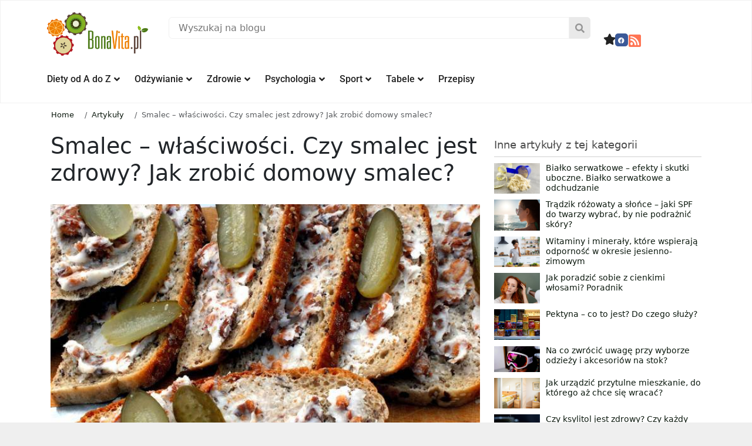

--- FILE ---
content_type: text/html; charset=UTF-8
request_url: https://bonavita.pl/smalec-wlasciwosci-czy-smalec-jest-zdrowy-jak-zrobic-domowy-smalec
body_size: 49210
content:
<!DOCTYPE html>
<html lang="pl-PL">
<head>
	<meta charset="UTF-8">
	<meta name="viewport" content="width=device-width, initial-scale=1.0, viewport-fit=cover" />			<title>
			Smalec – właściwości. Czy smalec jest zdrowy? Jak zrobić domowy smalec? &#8211; BonaVita &#8211; Profesjonalny portal o zdrowiu, odżywianiu, dietach, odchudzaniu		</title>
			<style>img:is([sizes="auto" i], [sizes^="auto," i]) { contain-intrinsic-size: 3000px 1500px }</style>
	<meta name="dc.title" content="Smalec – właściwości, czy jest zdrowy? Jak zrobić smalec?">
<meta name="dc.description" content="Dowiedz się o właściwościach smalcu, sekrety jego domowego przygotowania i jak różne dodatki wpływają na jego skład. Sprawdź jak zrobić smalec w domu?">
<meta name="dc.relation" content="https://bonavita.pl/smalec-wlasciwosci-czy-smalec-jest-zdrowy-jak-zrobic-domowy-smalec">
<meta name="dc.source" content="https://bonavita.pl">
<meta name="dc.language" content="pl_PL">
<meta name="description" content="Dowiedz się o właściwościach smalcu, sekrety jego domowego przygotowania i jak różne dodatki wpływają na jego skład. Sprawdź jak zrobić smalec w domu?">
<meta name="robots" content="index, follow, max-snippet:-1, max-image-preview:large, max-video-preview:-1">
<link rel="canonical" href="https://bonavita.pl/smalec-wlasciwosci-czy-smalec-jest-zdrowy-jak-zrobic-domowy-smalec">
<meta property="og:url" content="https://bonavita.pl/smalec-wlasciwosci-czy-smalec-jest-zdrowy-jak-zrobic-domowy-smalec">
<meta property="og:site_name" content="BonaVita - Profesjonalny portal o zdrowiu, odżywianiu, dietach, odchudzaniu">
<meta property="og:locale" content="pl_PL">
<meta property="og:type" content="article">
<meta property="article:author" content="https://www.facebook.com/bonavitapl">
<meta property="article:publisher" content="https://www.facebook.com/bonavitapl">
<meta property="og:title" content="Smalec – właściwości, czy jest zdrowy? Jak zrobić smalec?">
<meta property="og:description" content="Dowiedz się o właściwościach smalcu, sekrety jego domowego przygotowania i jak różne dodatki wpływają na jego skład. Sprawdź jak zrobić smalec w domu?">
<meta property="og:image" content="https://bonavita.pl/data/2018/03/eating-3061272_1920.jpg">
<meta property="og:image:secure_url" content="https://bonavita.pl/data/2018/03/eating-3061272_1920.jpg">
<meta property="og:image:width" content="1920">
<meta property="og:image:height" content="1169">
<meta property="og:image:alt" content="smalec właściwości zastosowanie">
<link rel="alternate" type="application/rss+xml" title="BonaVita - Profesjonalny portal o zdrowiu, odżywianiu, dietach, odchudzaniu &raquo; Smalec – właściwości. Czy smalec jest zdrowy? Jak zrobić domowy smalec? Kanał z komentarzami" href="https://bonavita.pl/smalec-wlasciwosci-czy-smalec-jest-zdrowy-jak-zrobic-domowy-smalec/feed" />
<style id='classic-theme-styles-inline-css' type='text/css'>
/*! This file is auto-generated */
.wp-block-button__link{color:#fff;background-color:#32373c;border-radius:9999px;box-shadow:none;text-decoration:none;padding:calc(.667em + 2px) calc(1.333em + 2px);font-size:1.125em}.wp-block-file__button{background:#32373c;color:#fff;text-decoration:none}
</style>
<style id='wpseopress-local-business-style-inline-css' type='text/css'>
span.wp-block-wpseopress-local-business-field{margin-right:8px}

</style>
<style id='wpseopress-table-of-contents-style-inline-css' type='text/css'>
.wp-block-wpseopress-table-of-contents li.active>a{font-weight:bold}

</style>
<style id='global-styles-inline-css' type='text/css'>
:root{--wp--preset--aspect-ratio--square: 1;--wp--preset--aspect-ratio--4-3: 4/3;--wp--preset--aspect-ratio--3-4: 3/4;--wp--preset--aspect-ratio--3-2: 3/2;--wp--preset--aspect-ratio--2-3: 2/3;--wp--preset--aspect-ratio--16-9: 16/9;--wp--preset--aspect-ratio--9-16: 9/16;--wp--preset--color--black: #000000;--wp--preset--color--cyan-bluish-gray: #abb8c3;--wp--preset--color--white: #ffffff;--wp--preset--color--pale-pink: #f78da7;--wp--preset--color--vivid-red: #cf2e2e;--wp--preset--color--luminous-vivid-orange: #ff6900;--wp--preset--color--luminous-vivid-amber: #fcb900;--wp--preset--color--light-green-cyan: #7bdcb5;--wp--preset--color--vivid-green-cyan: #00d084;--wp--preset--color--pale-cyan-blue: #8ed1fc;--wp--preset--color--vivid-cyan-blue: #0693e3;--wp--preset--color--vivid-purple: #9b51e0;--wp--preset--gradient--vivid-cyan-blue-to-vivid-purple: linear-gradient(135deg,rgba(6,147,227,1) 0%,rgb(155,81,224) 100%);--wp--preset--gradient--light-green-cyan-to-vivid-green-cyan: linear-gradient(135deg,rgb(122,220,180) 0%,rgb(0,208,130) 100%);--wp--preset--gradient--luminous-vivid-amber-to-luminous-vivid-orange: linear-gradient(135deg,rgba(252,185,0,1) 0%,rgba(255,105,0,1) 100%);--wp--preset--gradient--luminous-vivid-orange-to-vivid-red: linear-gradient(135deg,rgba(255,105,0,1) 0%,rgb(207,46,46) 100%);--wp--preset--gradient--very-light-gray-to-cyan-bluish-gray: linear-gradient(135deg,rgb(238,238,238) 0%,rgb(169,184,195) 100%);--wp--preset--gradient--cool-to-warm-spectrum: linear-gradient(135deg,rgb(74,234,220) 0%,rgb(151,120,209) 20%,rgb(207,42,186) 40%,rgb(238,44,130) 60%,rgb(251,105,98) 80%,rgb(254,248,76) 100%);--wp--preset--gradient--blush-light-purple: linear-gradient(135deg,rgb(255,206,236) 0%,rgb(152,150,240) 100%);--wp--preset--gradient--blush-bordeaux: linear-gradient(135deg,rgb(254,205,165) 0%,rgb(254,45,45) 50%,rgb(107,0,62) 100%);--wp--preset--gradient--luminous-dusk: linear-gradient(135deg,rgb(255,203,112) 0%,rgb(199,81,192) 50%,rgb(65,88,208) 100%);--wp--preset--gradient--pale-ocean: linear-gradient(135deg,rgb(255,245,203) 0%,rgb(182,227,212) 50%,rgb(51,167,181) 100%);--wp--preset--gradient--electric-grass: linear-gradient(135deg,rgb(202,248,128) 0%,rgb(113,206,126) 100%);--wp--preset--gradient--midnight: linear-gradient(135deg,rgb(2,3,129) 0%,rgb(40,116,252) 100%);--wp--preset--font-size--small: 13px;--wp--preset--font-size--medium: 20px;--wp--preset--font-size--large: 36px;--wp--preset--font-size--x-large: 42px;--wp--preset--spacing--20: 0.44rem;--wp--preset--spacing--30: 0.67rem;--wp--preset--spacing--40: 1rem;--wp--preset--spacing--50: 1.5rem;--wp--preset--spacing--60: 2.25rem;--wp--preset--spacing--70: 3.38rem;--wp--preset--spacing--80: 5.06rem;--wp--preset--shadow--natural: 6px 6px 9px rgba(0, 0, 0, 0.2);--wp--preset--shadow--deep: 12px 12px 50px rgba(0, 0, 0, 0.4);--wp--preset--shadow--sharp: 6px 6px 0px rgba(0, 0, 0, 0.2);--wp--preset--shadow--outlined: 6px 6px 0px -3px rgba(255, 255, 255, 1), 6px 6px rgba(0, 0, 0, 1);--wp--preset--shadow--crisp: 6px 6px 0px rgba(0, 0, 0, 1);}:where(.is-layout-flex){gap: 0.5em;}:where(.is-layout-grid){gap: 0.5em;}body .is-layout-flex{display: flex;}.is-layout-flex{flex-wrap: wrap;align-items: center;}.is-layout-flex > :is(*, div){margin: 0;}body .is-layout-grid{display: grid;}.is-layout-grid > :is(*, div){margin: 0;}:where(.wp-block-columns.is-layout-flex){gap: 2em;}:where(.wp-block-columns.is-layout-grid){gap: 2em;}:where(.wp-block-post-template.is-layout-flex){gap: 1.25em;}:where(.wp-block-post-template.is-layout-grid){gap: 1.25em;}.has-black-color{color: var(--wp--preset--color--black) !important;}.has-cyan-bluish-gray-color{color: var(--wp--preset--color--cyan-bluish-gray) !important;}.has-white-color{color: var(--wp--preset--color--white) !important;}.has-pale-pink-color{color: var(--wp--preset--color--pale-pink) !important;}.has-vivid-red-color{color: var(--wp--preset--color--vivid-red) !important;}.has-luminous-vivid-orange-color{color: var(--wp--preset--color--luminous-vivid-orange) !important;}.has-luminous-vivid-amber-color{color: var(--wp--preset--color--luminous-vivid-amber) !important;}.has-light-green-cyan-color{color: var(--wp--preset--color--light-green-cyan) !important;}.has-vivid-green-cyan-color{color: var(--wp--preset--color--vivid-green-cyan) !important;}.has-pale-cyan-blue-color{color: var(--wp--preset--color--pale-cyan-blue) !important;}.has-vivid-cyan-blue-color{color: var(--wp--preset--color--vivid-cyan-blue) !important;}.has-vivid-purple-color{color: var(--wp--preset--color--vivid-purple) !important;}.has-black-background-color{background-color: var(--wp--preset--color--black) !important;}.has-cyan-bluish-gray-background-color{background-color: var(--wp--preset--color--cyan-bluish-gray) !important;}.has-white-background-color{background-color: var(--wp--preset--color--white) !important;}.has-pale-pink-background-color{background-color: var(--wp--preset--color--pale-pink) !important;}.has-vivid-red-background-color{background-color: var(--wp--preset--color--vivid-red) !important;}.has-luminous-vivid-orange-background-color{background-color: var(--wp--preset--color--luminous-vivid-orange) !important;}.has-luminous-vivid-amber-background-color{background-color: var(--wp--preset--color--luminous-vivid-amber) !important;}.has-light-green-cyan-background-color{background-color: var(--wp--preset--color--light-green-cyan) !important;}.has-vivid-green-cyan-background-color{background-color: var(--wp--preset--color--vivid-green-cyan) !important;}.has-pale-cyan-blue-background-color{background-color: var(--wp--preset--color--pale-cyan-blue) !important;}.has-vivid-cyan-blue-background-color{background-color: var(--wp--preset--color--vivid-cyan-blue) !important;}.has-vivid-purple-background-color{background-color: var(--wp--preset--color--vivid-purple) !important;}.has-black-border-color{border-color: var(--wp--preset--color--black) !important;}.has-cyan-bluish-gray-border-color{border-color: var(--wp--preset--color--cyan-bluish-gray) !important;}.has-white-border-color{border-color: var(--wp--preset--color--white) !important;}.has-pale-pink-border-color{border-color: var(--wp--preset--color--pale-pink) !important;}.has-vivid-red-border-color{border-color: var(--wp--preset--color--vivid-red) !important;}.has-luminous-vivid-orange-border-color{border-color: var(--wp--preset--color--luminous-vivid-orange) !important;}.has-luminous-vivid-amber-border-color{border-color: var(--wp--preset--color--luminous-vivid-amber) !important;}.has-light-green-cyan-border-color{border-color: var(--wp--preset--color--light-green-cyan) !important;}.has-vivid-green-cyan-border-color{border-color: var(--wp--preset--color--vivid-green-cyan) !important;}.has-pale-cyan-blue-border-color{border-color: var(--wp--preset--color--pale-cyan-blue) !important;}.has-vivid-cyan-blue-border-color{border-color: var(--wp--preset--color--vivid-cyan-blue) !important;}.has-vivid-purple-border-color{border-color: var(--wp--preset--color--vivid-purple) !important;}.has-vivid-cyan-blue-to-vivid-purple-gradient-background{background: var(--wp--preset--gradient--vivid-cyan-blue-to-vivid-purple) !important;}.has-light-green-cyan-to-vivid-green-cyan-gradient-background{background: var(--wp--preset--gradient--light-green-cyan-to-vivid-green-cyan) !important;}.has-luminous-vivid-amber-to-luminous-vivid-orange-gradient-background{background: var(--wp--preset--gradient--luminous-vivid-amber-to-luminous-vivid-orange) !important;}.has-luminous-vivid-orange-to-vivid-red-gradient-background{background: var(--wp--preset--gradient--luminous-vivid-orange-to-vivid-red) !important;}.has-very-light-gray-to-cyan-bluish-gray-gradient-background{background: var(--wp--preset--gradient--very-light-gray-to-cyan-bluish-gray) !important;}.has-cool-to-warm-spectrum-gradient-background{background: var(--wp--preset--gradient--cool-to-warm-spectrum) !important;}.has-blush-light-purple-gradient-background{background: var(--wp--preset--gradient--blush-light-purple) !important;}.has-blush-bordeaux-gradient-background{background: var(--wp--preset--gradient--blush-bordeaux) !important;}.has-luminous-dusk-gradient-background{background: var(--wp--preset--gradient--luminous-dusk) !important;}.has-pale-ocean-gradient-background{background: var(--wp--preset--gradient--pale-ocean) !important;}.has-electric-grass-gradient-background{background: var(--wp--preset--gradient--electric-grass) !important;}.has-midnight-gradient-background{background: var(--wp--preset--gradient--midnight) !important;}.has-small-font-size{font-size: var(--wp--preset--font-size--small) !important;}.has-medium-font-size{font-size: var(--wp--preset--font-size--medium) !important;}.has-large-font-size{font-size: var(--wp--preset--font-size--large) !important;}.has-x-large-font-size{font-size: var(--wp--preset--font-size--x-large) !important;}
:where(.wp-block-post-template.is-layout-flex){gap: 1.25em;}:where(.wp-block-post-template.is-layout-grid){gap: 1.25em;}
:where(.wp-block-columns.is-layout-flex){gap: 2em;}:where(.wp-block-columns.is-layout-grid){gap: 2em;}
:root :where(.wp-block-pullquote){font-size: 1.5em;line-height: 1.6;}
</style>
<link rel='stylesheet' id='contact-form-7-css' href='https://bonavita.pl/wp-content/plugins/contact-form-7/includes/css/styles.css?ver=6.1.4' type='text/css' media='all' />
<link rel='stylesheet' id='wp-footnotes-tt-style-css' href='https://bonavita.pl/wp-content/plugins/footnotes-made-easy/css/tooltips.min.css?ver=3.0.8' type='text/css' media='all' />
<link rel='stylesheet' id='kk-star-ratings-css' href='https://bonavita.pl/wp-content/plugins/kk-star-ratings/src/core/public/css/kk-star-ratings.css?ver=5.4.10.3' type='text/css' media='all' />
<link rel='stylesheet' id='dashicons-css' href='https://bonavita.pl/wp-includes/css/dashicons.min.css?ver=6.8.3' type='text/css' media='all' />
<link rel='stylesheet' id='ez-toc-css' href='https://bonavita.pl/wp-content/plugins/easy-table-of-contents/assets/css/screen.min.css?ver=2.0.80' type='text/css' media='all' />
<style id='ez-toc-inline-css' type='text/css'>
div#ez-toc-container .ez-toc-title {font-size: 120%;}div#ez-toc-container .ez-toc-title {font-weight: 500;}div#ez-toc-container ul li , div#ez-toc-container ul li a {font-size: 95%;}div#ez-toc-container ul li , div#ez-toc-container ul li a {font-weight: 500;}div#ez-toc-container nav ul ul li {font-size: 90%;}div#ez-toc-container {background: #f7f7f7;border: 1px solid #f7f7f7;width: 100%;}div#ez-toc-container p.ez-toc-title , #ez-toc-container .ez_toc_custom_title_icon , #ez-toc-container .ez_toc_custom_toc_icon {color: #000000;}div#ez-toc-container ul.ez-toc-list a {color: #000000;}div#ez-toc-container ul.ez-toc-list a:hover {color: #6b6b6b;}div#ez-toc-container ul.ez-toc-list a:visited {color: #6b6b6b;}.ez-toc-counter nav ul li a::before {color: ;}.ez-toc-box-title {font-weight: bold; margin-bottom: 10px; text-align: center; text-transform: uppercase; letter-spacing: 1px; color: #666; padding-bottom: 5px;position:absolute;top:-4%;left:5%;background-color: inherit;transition: top 0.3s ease;}.ez-toc-box-title.toc-closed {top:-25%;}
.ez-toc-container-direction {direction: ltr;}.ez-toc-counter ul {direction: ltr;counter-reset: item ;}.ez-toc-counter nav ul li a::before {content: counter(item, disc) '  ';margin-right: .2em; counter-increment: item;flex-grow: 0;flex-shrink: 0;float: left; min-width: 15px;width: auto;}.ez-toc-widget-direction {direction: ltr;}.ez-toc-widget-container ul {direction: ltr;counter-reset: item ;}.ez-toc-widget-container nav ul li a::before {content: counter(item, disc) '  ';margin-right: .2em; counter-increment: item;flex-grow: 0;flex-shrink: 0;float: left; min-width: 15px;width: auto;}
</style>
<link rel='stylesheet' id='app-css' href='https://bonavita.pl/wp-content/themes/site-art-starter/assets/dist/app.0d3d21a9126d72cc7e85.css' type='text/css' media='all' />
<link rel='stylesheet' id='fontawesome-css' href='https://cdnjs.cloudflare.com/ajax/libs/font-awesome/6.4.2/css/all.min.css' type='text/css' media='all' />
<link rel='stylesheet' id='pafe-334534-css' href='https://bonavita.pl/data/premium-addons-elementor/pafe-334534.css?ver=1737473951' type='text/css' media='all' />
<link rel='stylesheet' id='elementor-frontend-css' href='https://bonavita.pl/wp-content/plugins/elementor/assets/css/frontend.min.css?ver=3.34.1' type='text/css' media='all' />
<style id='elementor-frontend-inline-css' type='text/css'>
.elementor-kit-116118{--e-global-color-primary:#6EC1E4;--e-global-color-secondary:#54595F;--e-global-color-text:#7A7A7A;--e-global-color-accent:#61CE70;--e-global-typography-primary-font-family:"Roboto";--e-global-typography-primary-font-weight:600;--e-global-typography-secondary-font-family:"Roboto Slab";--e-global-typography-secondary-font-weight:400;--e-global-typography-text-font-family:"Roboto";--e-global-typography-text-font-weight:400;--e-global-typography-accent-font-family:"Roboto";--e-global-typography-accent-font-weight:500;}.elementor-kit-116118 e-page-transition{background-color:#FFBC7D;}.elementor-section.elementor-section-boxed > .elementor-container{max-width:1140px;}.e-con{--container-max-width:1140px;}{}h1.entry-title{display:var(--page-title-display);}@media(max-width:1024px){.elementor-section.elementor-section-boxed > .elementor-container{max-width:1024px;}.e-con{--container-max-width:1024px;}}@media(max-width:767px){.elementor-section.elementor-section-boxed > .elementor-container{max-width:767px;}.e-con{--container-max-width:767px;}}/* Start custom CSS */@media screen and (max-width: 768px) {
.mickmenu .elementor-nav-menu--layout-horizontal .elementor-nav-menu {
display: flex;
flex-wrap: nowrap;
white-space: nowrap;
overflow-x: auto;
-webkit- -scrolling: touch;
-ms-overflow-style: -ms-autohiding-scrollbar;
}
::-webkit-scrollbar {
    display: none;
}
}
@media screen and (max-width: 820px) {
.mickmenu .elementor-nav-menu--layout-horizontal .elementor-nav-menu {
display: flex;
flex-wrap: nowrap;
white-space: nowrap;
overflow-x: nowrap;
-webkit- -scrolling: touch;
-ms-overflow-style: -ms-autohiding-scrollbar;
}
::-webkit-scrollbar {
    display: none;
}
}
.mickmenu .elementor-nav-menu--layout-horizontal .elementor-nav-menu {
display: flex;
flex-wrap: nowrap;
white-space: nowrap;
overflow-x: nowrap;
-webkit- -scrolling: touch;
-ms-overflow-style: -ms-autohiding-scrollbar;
overflow-x: auto; 
}
::-webkit-scrollbar {
    display: none;
}
}/* End custom CSS */
.elementor-widget-container.premium-cursor-ftext .premium-global-cursor-{{ID}} .premium-cursor-follow-text{font-family:var( --e-global-typography-primary-font-family ), Sans-serif;font-weight:var( --e-global-typography-primary-font-weight );}.elementor-widget-container .premium-global-cursor-{{ID}}{color:var( --e-global-color-primary );fill:var( --e-global-color-primary );}.elementor-widget-container .premium-global-badge-{{ID}} .premium-badge-text{color:var( --e-global-color-secondary );}.elementor-widget-container .premium-global-badge-{{ID}} .premium-badge-container{background-color:var( --e-global-color-primary );}.elementor-widget-container .premium-global-badge-{{ID}} .premium-badge-icon{color:var( --e-global-color-secondary );fill:var( --e-global-color-secondary );}.elementor-334534 .elementor-element.elementor-element-de2cb80{--display:flex;--flex-direction:row;--container-widget-width:initial;--container-widget-height:100%;--container-widget-flex-grow:1;--container-widget-align-self:stretch;--flex-wrap-mobile:wrap;--gap:0px 0px;--row-gap:0px;--column-gap:0px;--flex-wrap:wrap;border-style:solid;--border-style:solid;border-width:1px 1px 1px 1px;--border-top-width:1px;--border-right-width:1px;--border-bottom-width:1px;--border-left-width:1px;border-color:#F1F1F1;--border-color:#F1F1F1;overflow:visible;}.elementor-334534 .elementor-element.elementor-element-0a8106d{--display:flex;--flex-direction:column-reverse;--container-widget-width:100%;--container-widget-height:initial;--container-widget-flex-grow:0;--container-widget-align-self:initial;--flex-wrap-mobile:wrap;overflow:visible;}.elementor-widget-image.premium-cursor-ftext .premium-global-cursor-{{ID}} .premium-cursor-follow-text{font-family:var( --e-global-typography-primary-font-family ), Sans-serif;font-weight:var( --e-global-typography-primary-font-weight );}.elementor-widget-image .premium-global-cursor-{{ID}}{color:var( --e-global-color-primary );fill:var( --e-global-color-primary );}.elementor-widget-image .premium-global-badge-{{ID}} .premium-badge-text{color:var( --e-global-color-secondary );}.elementor-widget-image .premium-global-badge-{{ID}} .premium-badge-container{background-color:var( --e-global-color-primary );}.elementor-widget-image .premium-global-badge-{{ID}} .premium-badge-icon{color:var( --e-global-color-secondary );fill:var( --e-global-color-secondary );}.elementor-widget-image .widget-image-caption{color:var( --e-global-color-text );font-family:var( --e-global-typography-text-font-family ), Sans-serif;font-weight:var( --e-global-typography-text-font-weight );}.elementor-334534 .elementor-element.elementor-element-218c92d{text-align:start;}.elementor-334534 .elementor-element.elementor-element-218c92d img{width:100%;}.elementor-334534 .elementor-element.elementor-element-89aec40{--display:flex;--justify-content:center;--gap:0px 0px;--row-gap:0px;--column-gap:0px;--flex-wrap:wrap;--margin-top:0%;--margin-bottom:0%;--margin-left:0%;--margin-right:0%;--padding-top:1.6%;--padding-bottom:0%;--padding-left:2%;--padding-right:2%;overflow:visible;}.elementor-widget-premium-search-form.premium-cursor-ftext .premium-global-cursor-{{ID}} .premium-cursor-follow-text{font-family:var( --e-global-typography-primary-font-family ), Sans-serif;font-weight:var( --e-global-typography-primary-font-weight );}.elementor-widget-premium-search-form .premium-global-cursor-{{ID}}{color:var( --e-global-color-primary );fill:var( --e-global-color-primary );}.elementor-widget-premium-search-form .premium-global-badge-{{ID}} .premium-badge-text{color:var( --e-global-color-secondary );}.elementor-widget-premium-search-form .premium-global-badge-{{ID}} .premium-badge-container{background-color:var( --e-global-color-primary );}.elementor-widget-premium-search-form .premium-global-badge-{{ID}} .premium-badge-icon{color:var( --e-global-color-secondary );fill:var( --e-global-color-secondary );}.elementor-widget-premium-search-form .premium-search__post-title, .elementor-widget-premium-search-form .premium-search__post-title a{font-family:var( --e-global-typography-primary-font-family ), Sans-serif;font-weight:var( --e-global-typography-primary-font-weight );}.elementor-widget-premium-search-form .premium-search__post-title a{color:var( --e-global-color-secondary );}.elementor-widget-premium-search-form .premium-search__excerpt-wrap{color:var( --e-global-color-text );}.elementor-widget-premium-search-form .premium-search__results-number span{color:var( --e-global-color-text );}.elementor-widget-premium-search-form ul.slick-dots li{color:var( --e-global-color-secondary );}.elementor-widget-premium-search-form ul.slick-dots li.slick-active{color:var( --e-global-color-primary );}.elementor-widget-premium-search-form .premium-search__query-wrap .slick-arrow{color:var( --e-global-color-primary );background-color:var( --e-global-color-secondary );}.elementor-334534 .elementor-element.elementor-element-aaae823 .premium-search__post-wrap{width:33.33%;padding-right:calc( 10px/2 );padding-left:calc( 10px/2 );margin-bottom:20px;}.elementor-334534 .elementor-element.elementor-element-aaae823{--pa-search-carousel-slides:33.33%;}.elementor-334534 .elementor-element.elementor-element-aaae823 > .elementor-widget-container{margin:0% 0% 0% 0%;padding:0px 0px 0px 0px;}.elementor-334534 .elementor-element.elementor-element-aaae823 .is-focused .premium-search__input-wrap::after{background-color:#84B022;}.elementor-334534 .elementor-element.elementor-element-aaae823 .premium-search__btn{flex-direction:row-reverse;column-gap:10px;color:#969696;background-color:#E9E9E9;border-style:none;border-radius:0px 6px 6px 0px;padding:10px 10px 10px 10px;}.elementor-334534 .elementor-element.elementor-element-aaae823 .premium-search__input-btn-wrap{flex-direction:row;}.elementor-334534 .elementor-element.elementor-element-aaae823 .premium-search__posts-wrap{margin-left:calc( -10px/2 );margin-right:calc( -10px/2 );}.elementor-334534 .elementor-element.elementor-element-aaae823 .premium-search__input{border-style:solid;border-width:1px 1px 1px 1px;border-color:#F1F1F1;border-radius:6px 0px 0px 6px;}.elementor-334534 .elementor-element.elementor-element-aaae823 .premium-search__btn svg{fill:#969696;}.elementor-334534 .elementor-element.elementor-element-aaae823 .premium-search__thumbnail img{height:150px;}.elementor-334534 .elementor-element.elementor-element-aaae823 .premium-search__post-inner{background-color:#FFFFFF;padding:4px 4px 4px 4px;}.elementor-334534 .elementor-element.elementor-element-aaae823 .premium-search__post-inner:hover{background-color:#FFFFFF;}.elementor-334534 .elementor-element.elementor-element-aaae823 .premium-search__query-wrap{background-color:#FFFFFF;}.elementor-334534 .elementor-element.elementor-element-3898c38{--display:flex;--flex-direction:row;--container-widget-width:calc( ( 1 - var( --container-widget-flex-grow ) ) * 100% );--container-widget-height:100%;--container-widget-flex-grow:1;--container-widget-align-self:stretch;--flex-wrap-mobile:wrap;--justify-content:flex-end;--align-items:flex-start;--margin-top:0%;--margin-bottom:0%;--margin-left:0%;--margin-right:0%;--padding-top:4%;--padding-bottom:0%;--padding-left:0%;--padding-right:0%;overflow:visible;}.elementor-widget-icon.premium-cursor-ftext .premium-global-cursor-{{ID}} .premium-cursor-follow-text{font-family:var( --e-global-typography-primary-font-family ), Sans-serif;font-weight:var( --e-global-typography-primary-font-weight );}.elementor-widget-icon .premium-global-cursor-{{ID}}{color:var( --e-global-color-primary );fill:var( --e-global-color-primary );}.elementor-widget-icon .premium-global-badge-{{ID}} .premium-badge-text{color:var( --e-global-color-secondary );}.elementor-widget-icon .premium-global-badge-{{ID}} .premium-badge-container{background-color:var( --e-global-color-primary );}.elementor-widget-icon .premium-global-badge-{{ID}} .premium-badge-icon{color:var( --e-global-color-secondary );fill:var( --e-global-color-secondary );}.elementor-widget-icon.elementor-view-stacked .elementor-icon{background-color:var( --e-global-color-primary );}.elementor-widget-icon.elementor-view-framed .elementor-icon, .elementor-widget-icon.elementor-view-default .elementor-icon{color:var( --e-global-color-primary );border-color:var( --e-global-color-primary );}.elementor-widget-icon.elementor-view-framed .elementor-icon, .elementor-widget-icon.elementor-view-default .elementor-icon svg{fill:var( --e-global-color-primary );}.elementor-334534 .elementor-element.elementor-element-7110eda .elementor-icon-wrapper{text-align:center;}.elementor-334534 .elementor-element.elementor-element-7110eda.elementor-view-stacked .elementor-icon{background-color:#222222;}.elementor-334534 .elementor-element.elementor-element-7110eda.elementor-view-framed .elementor-icon, .elementor-334534 .elementor-element.elementor-element-7110eda.elementor-view-default .elementor-icon{color:#222222;border-color:#222222;}.elementor-334534 .elementor-element.elementor-element-7110eda.elementor-view-framed .elementor-icon, .elementor-334534 .elementor-element.elementor-element-7110eda.elementor-view-default .elementor-icon svg{fill:#222222;}.elementor-334534 .elementor-element.elementor-element-7110eda.elementor-view-stacked .elementor-icon:hover{background-color:#84B022;}.elementor-334534 .elementor-element.elementor-element-7110eda.elementor-view-framed .elementor-icon:hover, .elementor-334534 .elementor-element.elementor-element-7110eda.elementor-view-default .elementor-icon:hover{color:#84B022;border-color:#84B022;}.elementor-334534 .elementor-element.elementor-element-7110eda.elementor-view-framed .elementor-icon:hover, .elementor-334534 .elementor-element.elementor-element-7110eda.elementor-view-default .elementor-icon:hover svg{fill:#84B022;}.elementor-334534 .elementor-element.elementor-element-7110eda .elementor-icon{font-size:19px;}.elementor-334534 .elementor-element.elementor-element-7110eda .elementor-icon svg{height:19px;}.elementor-widget-social-icons.premium-cursor-ftext .premium-global-cursor-{{ID}} .premium-cursor-follow-text{font-family:var( --e-global-typography-primary-font-family ), Sans-serif;font-weight:var( --e-global-typography-primary-font-weight );}.elementor-widget-social-icons .premium-global-cursor-{{ID}}{color:var( --e-global-color-primary );fill:var( --e-global-color-primary );}.elementor-widget-social-icons .premium-global-badge-{{ID}} .premium-badge-text{color:var( --e-global-color-secondary );}.elementor-widget-social-icons .premium-global-badge-{{ID}} .premium-badge-container{background-color:var( --e-global-color-primary );}.elementor-widget-social-icons .premium-global-badge-{{ID}} .premium-badge-icon{color:var( --e-global-color-secondary );fill:var( --e-global-color-secondary );}.elementor-334534 .elementor-element.elementor-element-e0ff452{--grid-template-columns:repeat(0, auto);--icon-size:11px;--grid-column-gap:5px;--grid-row-gap:0px;}.elementor-334534 .elementor-element.elementor-element-e0ff452 .elementor-widget-container{text-align:right;}.elementor-334534 .elementor-element.elementor-element-e0ff452 .elementor-icon{border-radius:5px 5px 5px 5px;}.elementor-334534 .elementor-element.elementor-element-6c7f6de > .elementor-widget-container{padding:0px 0px 0px 0px;}.elementor-334534 .elementor-element.elementor-element-6c7f6de .elementor-icon-wrapper{text-align:center;}.elementor-334534 .elementor-element.elementor-element-6c7f6de.elementor-view-stacked .elementor-icon{background-color:#FF7453;}.elementor-334534 .elementor-element.elementor-element-6c7f6de.elementor-view-framed .elementor-icon, .elementor-334534 .elementor-element.elementor-element-6c7f6de.elementor-view-default .elementor-icon{color:#FF7453;border-color:#FF7453;}.elementor-334534 .elementor-element.elementor-element-6c7f6de.elementor-view-framed .elementor-icon, .elementor-334534 .elementor-element.elementor-element-6c7f6de.elementor-view-default .elementor-icon svg{fill:#FF7453;}.elementor-334534 .elementor-element.elementor-element-6c7f6de.elementor-view-stacked .elementor-icon:hover{background-color:#D14A00;}.elementor-334534 .elementor-element.elementor-element-6c7f6de.elementor-view-framed .elementor-icon:hover, .elementor-334534 .elementor-element.elementor-element-6c7f6de.elementor-view-default .elementor-icon:hover{color:#D14A00;border-color:#D14A00;}.elementor-334534 .elementor-element.elementor-element-6c7f6de.elementor-view-framed .elementor-icon:hover, .elementor-334534 .elementor-element.elementor-element-6c7f6de.elementor-view-default .elementor-icon:hover svg{fill:#D14A00;}.elementor-334534 .elementor-element.elementor-element-6c7f6de .elementor-icon{font-size:24px;}.elementor-334534 .elementor-element.elementor-element-6c7f6de .elementor-icon svg{height:24px;}.elementor-334534 .elementor-element.elementor-element-49e8b80{--display:flex;--margin-top:2%;--margin-bottom:0%;--margin-left:0%;--margin-right:0%;--padding-top:0px;--padding-bottom:0px;--padding-left:0px;--padding-right:0px;overflow:visible;}.elementor-widget-premium-nav-menu.premium-cursor-ftext .premium-global-cursor-{{ID}} .premium-cursor-follow-text{font-family:var( --e-global-typography-primary-font-family ), Sans-serif;font-weight:var( --e-global-typography-primary-font-weight );}.elementor-widget-premium-nav-menu .premium-global-cursor-{{ID}}{color:var( --e-global-color-primary );fill:var( --e-global-color-primary );}.elementor-widget-premium-nav-menu .premium-global-badge-{{ID}} .premium-badge-text{color:var( --e-global-color-secondary );}.elementor-widget-premium-nav-menu .premium-global-badge-{{ID}} .premium-badge-container{background-color:var( --e-global-color-primary );}.elementor-widget-premium-nav-menu .premium-global-badge-{{ID}} .premium-badge-icon{color:var( --e-global-color-secondary );fill:var( --e-global-color-secondary );}.elementor-widget-premium-nav-menu .premium-main-nav-menu > .premium-nav-menu-item > .premium-menu-link{font-family:var( --e-global-typography-primary-font-family ), Sans-serif;font-weight:var( --e-global-typography-primary-font-weight );color:var( --e-global-color-text );}.elementor-widget-premium-nav-menu .premium-main-nav-menu > .premium-nav-menu-item > .premium-menu-link .premium-dropdown-icon{color:var( --e-global-color-text );}.elementor-widget-premium-nav-menu .premium-main-nav-menu > .premium-nav-menu-item:hover > .premium-menu-link{color:var( --e-global-color-secondary );}.elementor-widget-premium-nav-menu .premium-main-nav-menu > .premium-nav-menu-item:hover > .premium-menu-link .premium-dropdown-icon{color:var( --e-global-color-secondary );}.elementor-widget-premium-nav-menu .premium-nav-widget-container:not(.premium-nav-pointer-framed) .premium-menu-link-parent:before,
					.elementor-widget-premium-nav-menu .premium-nav-widget-container:not(.premium-nav-pointer-framed) .premium-menu-link-parent:after{background-color:var( --e-global-color-secondary );}.elementor-widget-premium-nav-menu .premium-nav-pointer-framed .premium-menu-link-parent:before,
					.elementor-widget-premium-nav-menu .premium-nav-pointer-framed .premium-menu-link-parent:after{border-color:var( --e-global-color-secondary );}.elementor-widget-premium-nav-menu .premium-main-nav-menu > .premium-active-item > .premium-menu-link{color:var( --e-global-color-accent );}.elementor-widget-premium-nav-menu .premium-main-nav-menu > .premium-active-item > .premium-menu-link .premium-dropdown-icon{color:var( --e-global-color-accent );}.elementor-widget-premium-nav-menu .premium-nav-menu-item > .premium-menu-link > .premium-item-icon{color:var( --e-global-color-primary );}.elementor-widget-premium-nav-menu .premium-nav-menu-item > .premium-menu-link > .premium-item-icon:not(.premium-lottie-animation) svg * ,
					 .elementor-widget-premium-nav-menu .premium-nav-menu-item > .premium-menu-link > svg.premium-item-icon *{fill:var( --e-global-color-primary );}.elementor-widget-premium-nav-menu .premium-main-nav-menu .premium-sub-menu .premium-sub-menu-link{font-family:var( --e-global-typography-text-font-family ), Sans-serif;font-weight:var( --e-global-typography-text-font-weight );color:var( --e-global-color-secondary );}.elementor-widget-premium-nav-menu .premium-main-nav-menu .premium-sub-menu .premium-sub-menu-link .premium-dropdown-icon{color:var( --e-global-color-secondary );}.elementor-widget-premium-nav-menu:not(.premium-hamburger-menu):not(.premium-nav-slide):not(.premium-nav-dropdown) .premium-main-nav-menu .premium-sub-menu .premium-sub-menu-item:hover,
									.elementor-widget-premium-nav-menu.premium-hamburger-menu .premium-main-nav-menu .premium-sub-menu > .premium-sub-menu-item:hover > .premium-sub-menu-link,
									.elementor-widget-premium-nav-menu.premium-nav-slide .premium-main-nav-menu .premium-sub-menu > .premium-sub-menu-item:hover > .premium-sub-menu-link,
									.elementor-widget-premium-nav-menu.premium-nav-dropdown .premium-main-nav-menu .premium-sub-menu > .premium-sub-menu-item:hover > .premium-sub-menu-link{background-color:var( --e-global-color-secondary );}.elementor-widget-premium-nav-menu .premium-main-nav-menu .premium-sub-menu .premium-active-item .premium-sub-menu-link .premium-dropdown-icon{color:var( --e-global-color-primary );}.elementor-widget-premium-nav-menu .premium-sub-menu-item .premium-sub-menu-link i.premium-sub-item-icon {color:var( --e-global-color-primary );}.elementor-widget-premium-nav-menu .premium-sub-menu-item .premium-sub-menu-link .premium-sub-item-icon:not(.premium-lottie-animation) svg *,
					 .elementor-widget-premium-nav-menu .premium-sub-menu-item .premium-sub-menu-link svg.premium-sub-item-icon * {fill:var( --e-global-color-primary );}.elementor-334534 .elementor-element.elementor-element-d19905b > .elementor-widget-container{margin:-2% 0% 0% 0%;padding:0% 0% 0% 0%;}.elementor-334534 .elementor-element.elementor-element-d19905b .premium-main-nav-menu{justify-content:flex-start;}.elementor-334534 .elementor-element.elementor-element-d19905b .premium-sub-menu .premium-sub-menu-link{justify-content:flex-start;}.elementor-334534 .elementor-element.elementor-element-d19905b .premium-hamburger-toggle{justify-content:center;}.elementor-334534 .elementor-element.elementor-element-d19905b.premium-ham-dropdown .premium-mobile-menu-container, .elementor-334534 .elementor-element.elementor-element-d19905b.premium-nav-dropdown .premium-mobile-menu-container{justify-content:right;}.elementor-334534 .elementor-element.elementor-element-d19905b.premium-hamburger-menu .premium-main-mobile-menu > .premium-nav-menu-item > .premium-menu-link, .elementor-334534 .elementor-element.elementor-element-d19905b.premium-nav-dropdown .premium-main-mobile-menu > .premium-nav-menu-item > .premium-menu-link, .elementor-334534 .elementor-element.elementor-element-d19905b.premium-nav-slide .premium-main-mobile-menu > .premium-nav-menu-item > .premium-menu-link{justify-content:flex-start;}.elementor-334534 .elementor-element.elementor-element-d19905b .premium-main-nav-menu > .premium-nav-menu-item > .premium-menu-link{font-family:"Roboto", Sans-serif;font-size:16px;font-weight:500;color:#222222;}.elementor-334534 .elementor-element.elementor-element-d19905b .premium-main-nav-menu > .premium-nav-menu-item > .premium-menu-link .premium-dropdown-icon{color:#222222;}.elementor-334534 .elementor-element.elementor-element-d19905b .premium-main-nav-menu > .premium-nav-menu-item:hover > .premium-menu-link{color:#84B022;}.elementor-334534 .elementor-element.elementor-element-d19905b .premium-main-nav-menu > .premium-nav-menu-item:hover > .premium-menu-link .premium-dropdown-icon{color:#84B022;}.elementor-334534 .elementor-element.elementor-element-d19905b .premium-main-nav-menu > .premium-active-item > .premium-menu-link{color:#84B022;}.elementor-334534 .elementor-element.elementor-element-d19905b .premium-main-nav-menu > .premium-active-item > .premium-menu-link .premium-dropdown-icon{color:#84B022;}.elementor-334534 .elementor-element.elementor-element-d19905b .premium-nav-menu-item > .premium-menu-link > .premium-item-icon{order:0;}.elementor-334534 .elementor-element.elementor-element-d19905b .premium-main-nav-menu .premium-sub-menu-item:hover > .premium-sub-menu-link{color:#fff;}.elementor-334534 .elementor-element.elementor-element-d19905b .premium-main-nav-menu .premium-sub-menu-item:hover > .premium-sub-menu-link .premium-dropdown-icon{color:#fff;}.elementor-334534 .elementor-element.elementor-element-d19905b .premium-sub-menu-item .premium-sub-menu-link .premium-sub-item-icon{order:0;}.elementor-334534 .elementor-element.elementor-element-ec9ffbe{--display:flex;--flex-direction:row;--container-widget-width:calc( ( 1 - var( --container-widget-flex-grow ) ) * 100% );--container-widget-height:100%;--container-widget-flex-grow:1;--container-widget-align-self:stretch;--flex-wrap-mobile:wrap;--align-items:center;--gap:0px 0px;--row-gap:0px;--column-gap:0px;border-style:none;--border-style:none;--margin-top:0%;--margin-bottom:0%;--margin-left:0%;--margin-right:0%;--padding-top:0%;--padding-bottom:0%;--padding-left:5%;--padding-right:5%;overflow:visible;}.elementor-334534 .elementor-element.elementor-element-2b0d0aa{--display:flex;--justify-content:flex-start;overflow:visible;}.elementor-334534 .elementor-element.elementor-element-84821c0.elementor-element{--flex-grow:0;--flex-shrink:0;}.elementor-334534 .elementor-element.elementor-element-84821c0 .premium-sub-menu .premium-sub-menu-link{justify-content:flex-start;}.elementor-334534 .elementor-element.elementor-element-84821c0 .premium-hamburger-toggle{justify-content:center;}.elementor-334534 .elementor-element.elementor-element-84821c0.premium-hamburger-menu .premium-main-mobile-menu > .premium-nav-menu-item > .premium-menu-link, .elementor-334534 .elementor-element.elementor-element-84821c0.premium-nav-dropdown .premium-main-mobile-menu > .premium-nav-menu-item > .premium-menu-link, .elementor-334534 .elementor-element.elementor-element-84821c0.premium-nav-slide .premium-main-mobile-menu > .premium-nav-menu-item > .premium-menu-link{justify-content:flex-start;}.elementor-334534 .elementor-element.elementor-element-84821c0 .premium-main-nav-menu > .premium-nav-menu-item > .premium-menu-link{font-family:"Roboto", Sans-serif;font-size:15px;font-weight:500;color:#222222;}.elementor-334534 .elementor-element.elementor-element-84821c0 .premium-main-nav-menu > .premium-nav-menu-item > .premium-menu-link .premium-dropdown-icon{color:#222222;}.elementor-334534 .elementor-element.elementor-element-84821c0 .premium-main-nav-menu > .premium-nav-menu-item:hover > .premium-menu-link{color:#84B022;}.elementor-334534 .elementor-element.elementor-element-84821c0 .premium-main-nav-menu > .premium-nav-menu-item:hover > .premium-menu-link .premium-dropdown-icon{color:#84B022;}.elementor-334534 .elementor-element.elementor-element-84821c0 .premium-main-nav-menu > .premium-active-item > .premium-menu-link{color:#84B022;}.elementor-334534 .elementor-element.elementor-element-84821c0 .premium-main-nav-menu > .premium-active-item > .premium-menu-link .premium-dropdown-icon{color:#84B022;}.elementor-334534 .elementor-element.elementor-element-84821c0 .premium-nav-menu-item > .premium-menu-link > .premium-item-icon{order:0;}.elementor-334534 .elementor-element.elementor-element-84821c0 .premium-main-nav-menu .premium-sub-menu .premium-sub-menu-link{font-family:"Roboto", Sans-serif;font-weight:400;}.elementor-334534 .elementor-element.elementor-element-84821c0 .premium-main-nav-menu .premium-sub-menu-item:hover > .premium-sub-menu-link{color:#fff;}.elementor-334534 .elementor-element.elementor-element-84821c0 .premium-main-nav-menu .premium-sub-menu-item:hover > .premium-sub-menu-link .premium-dropdown-icon{color:#fff;}.elementor-334534 .elementor-element.elementor-element-84821c0 .premium-sub-menu-item .premium-sub-menu-link .premium-sub-item-icon{order:0;}.elementor-334534 .elementor-element.elementor-element-65a1486{--display:flex;--margin-top:2%;--margin-bottom:0%;--margin-left:0%;--margin-right:0%;overflow:visible;}.elementor-334534 .elementor-element.elementor-element-78d700d{text-align:start;}.elementor-334534 .elementor-element.elementor-element-78d700d img{width:100%;}.elementor-334534 .elementor-element.elementor-element-6c5d29d{--display:flex;--margin-top:2%;--margin-bottom:0%;--margin-left:0%;--margin-right:0%;overflow:visible;}.elementor-334534 .elementor-element.elementor-element-82f2b53 .elementor-icon-wrapper{text-align:center;}.elementor-334534 .elementor-element.elementor-element-82f2b53.elementor-view-stacked .elementor-icon{background-color:#222222;}.elementor-334534 .elementor-element.elementor-element-82f2b53.elementor-view-framed .elementor-icon, .elementor-334534 .elementor-element.elementor-element-82f2b53.elementor-view-default .elementor-icon{color:#222222;border-color:#222222;}.elementor-334534 .elementor-element.elementor-element-82f2b53.elementor-view-framed .elementor-icon, .elementor-334534 .elementor-element.elementor-element-82f2b53.elementor-view-default .elementor-icon svg{fill:#222222;}.elementor-334534 .elementor-element.elementor-element-82f2b53.elementor-view-stacked .elementor-icon:hover{background-color:#84B022;}.elementor-334534 .elementor-element.elementor-element-82f2b53.elementor-view-framed .elementor-icon:hover, .elementor-334534 .elementor-element.elementor-element-82f2b53.elementor-view-default .elementor-icon:hover{color:#84B022;border-color:#84B022;}.elementor-334534 .elementor-element.elementor-element-82f2b53.elementor-view-framed .elementor-icon:hover, .elementor-334534 .elementor-element.elementor-element-82f2b53.elementor-view-default .elementor-icon:hover svg{fill:#84B022;}.elementor-334534 .elementor-element.elementor-element-82f2b53 .elementor-icon{font-size:19px;}.elementor-334534 .elementor-element.elementor-element-82f2b53 .elementor-icon svg{height:19px;}.elementor-334534 .elementor-element.elementor-element-d72ee6e{--grid-template-columns:repeat(0, auto);--icon-size:11px;--grid-column-gap:5px;--grid-row-gap:0px;}.elementor-334534 .elementor-element.elementor-element-d72ee6e .elementor-widget-container{text-align:right;}.elementor-334534 .elementor-element.elementor-element-d72ee6e .elementor-icon{border-radius:5px 5px 5px 5px;}.elementor-334534 .elementor-element.elementor-element-f6db429{--display:flex;--flex-direction:column;--container-widget-width:100%;--container-widget-height:initial;--container-widget-flex-grow:0;--container-widget-align-self:initial;--flex-wrap-mobile:wrap;overflow:visible;}.elementor-334534 .elementor-element.elementor-element-2325d79 .premium-search__post-wrap{width:33.33%;padding-right:calc( 10px/2 );padding-left:calc( 10px/2 );margin-bottom:20px;}.elementor-334534 .elementor-element.elementor-element-2325d79{--pa-search-carousel-slides:33.33%;}.elementor-334534 .elementor-element.elementor-element-2325d79 .premium-blog-wrap .slick-slide{transition:all 300ms !important;}.elementor-334534 .elementor-element.elementor-element-2325d79 > .elementor-widget-container{margin:0% 0% 0% 0%;padding:0px 0px 0px 0px;}.elementor-334534 .elementor-element.elementor-element-2325d79 .is-focused .premium-search__input-wrap::after{background-color:#84B022;}.elementor-334534 .elementor-element.elementor-element-2325d79 .premium-search__btn{flex-direction:row-reverse;column-gap:10px;color:#969696;background-color:#E9E9E9;border-style:none;border-radius:0px 6px 6px 0px;padding:10px 10px 10px 10px;}.elementor-334534 .elementor-element.elementor-element-2325d79 .premium-search__input-btn-wrap{flex-direction:row;}.elementor-334534 .elementor-element.elementor-element-2325d79 .premium-search__posts-wrap{margin-left:calc( -10px/2 );margin-right:calc( -10px/2 );}.elementor-334534 .elementor-element.elementor-element-2325d79 .premium-search__input{border-style:solid;border-width:1px 1px 1px 1px;border-color:#F1F1F1;border-radius:6px 0px 0px 6px;}.elementor-334534 .elementor-element.elementor-element-2325d79 .premium-search__btn svg{fill:#969696;}.elementor-334534 .elementor-element.elementor-element-2325d79 .premium-search__thumbnail img{height:150px;}.elementor-334534 .elementor-element.elementor-element-2325d79 .premium-search__post-title, .elementor-334534 .elementor-element.elementor-element-2325d79 .premium-search__post-title a{font-family:"Roboto", Sans-serif;font-weight:600;}.elementor-334534 .elementor-element.elementor-element-2325d79 .premium-search__post-inner{background-color:#FFFFFF;padding:4px 4px 4px 4px;}.elementor-334534 .elementor-element.elementor-element-2325d79 .premium-search__post-inner:hover{background-color:#FFFFFF;}.elementor-334534 .elementor-element.elementor-element-2325d79 .premium-search__query-wrap{background-color:#FFFFFF;}.elementor-334534 .elementor-element.elementor-element-2325d79 .premium-search__query-wrap .slick-arrow{color:#FFFFFF;background-color:#698D4F8F;border-radius:56px;}.elementor-334534 .elementor-element.elementor-element-9210cb8{--display:flex;--flex-direction:column;--container-widget-width:100%;--container-widget-height:initial;--container-widget-flex-grow:0;--container-widget-align-self:initial;--flex-wrap-mobile:wrap;--margin-top:0px;--margin-bottom:0px;--margin-left:0px;--margin-right:0px;overflow:visible;}.elementor-widget-sp-breadcrumbs.premium-cursor-ftext .premium-global-cursor-{{ID}} .premium-cursor-follow-text{font-family:var( --e-global-typography-primary-font-family ), Sans-serif;font-weight:var( --e-global-typography-primary-font-weight );}.elementor-widget-sp-breadcrumbs .premium-global-cursor-{{ID}}{color:var( --e-global-color-primary );fill:var( --e-global-color-primary );}.elementor-widget-sp-breadcrumbs .premium-global-badge-{{ID}} .premium-badge-text{color:var( --e-global-color-secondary );}.elementor-widget-sp-breadcrumbs .premium-global-badge-{{ID}} .premium-badge-container{background-color:var( --e-global-color-primary );}.elementor-widget-sp-breadcrumbs .premium-global-badge-{{ID}} .premium-badge-icon{color:var( --e-global-color-secondary );fill:var( --e-global-color-secondary );}.elementor-334534 .elementor-element.elementor-element-8793578 > .elementor-widget-container{padding:0% 0% 0% 1.5%;}.elementor-334534 .elementor-element.elementor-element-8793578 .breadcrumb{text-align:left;font-size:13px;}.elementor-theme-builder-content-area{height:400px;}.elementor-location-header:before, .elementor-location-footer:before{content:"";display:table;clear:both;}@media(min-width:768px){.elementor-334534 .elementor-element.elementor-element-0a8106d{--width:17%;}.elementor-334534 .elementor-element.elementor-element-89aec40{--width:67%;}.elementor-334534 .elementor-element.elementor-element-3898c38{--width:14%;}.elementor-334534 .elementor-element.elementor-element-2b0d0aa{--width:17%;}.elementor-334534 .elementor-element.elementor-element-65a1486{--width:70%;}.elementor-334534 .elementor-element.elementor-element-6c5d29d{--width:70%;}}@media(max-width:1024px){.elementor-334534 .elementor-element.elementor-element-aaae823 .premium-search__post-wrap{width:50%;}.elementor-334534 .elementor-element.elementor-element-aaae823{--pa-search-carousel-slides:50%;}.elementor-widget-premium-nav-menu .premium-main-nav-menu > .premium-nav-menu-item > .premium-menu-link .premium-dropdown-icon{color:var( --e-global-color-text );}.elementor-widget-premium-nav-menu .premium-main-nav-menu > .premium-nav-menu-item:hover > .premium-menu-link .premium-dropdown-icon{color:var( --e-global-color-secondary );}.elementor-widget-premium-nav-menu .premium-main-nav-menu > .premium-active-item > .premium-menu-link .premium-dropdown-icon{color:var( --e-global-color-accent );}.elementor-widget-premium-nav-menu .premium-main-nav-menu .premium-sub-menu .premium-sub-menu-link .premium-dropdown-icon{color:var( --e-global-color-secondary );}.elementor-widget-premium-nav-menu .premium-main-nav-menu .premium-sub-menu .premium-active-item .premium-sub-menu-link .premium-dropdown-icon{color:var( --e-global-color-primary );}.elementor-334534 .elementor-element.elementor-element-d19905b .premium-main-nav-menu{justify-content:flex-start;}.elementor-334534 .elementor-element.elementor-element-84821c0 .premium-sub-menu .premium-sub-menu-link{justify-content:flex-start;}.elementor-334534 .elementor-element.elementor-element-78d700d{text-align:center;}.elementor-334534 .elementor-element.elementor-element-78d700d img{width:50%;}.elementor-334534 .elementor-element.elementor-element-2325d79 .premium-search__post-wrap{width:50%;}.elementor-334534 .elementor-element.elementor-element-2325d79{--pa-search-carousel-slides:50%;}}@media(max-width:767px){.elementor-334534 .elementor-element.elementor-element-aaae823 .premium-search__post-wrap{width:100%;}.elementor-334534 .elementor-element.elementor-element-aaae823{--pa-search-carousel-slides:100%;}.elementor-widget-premium-nav-menu .premium-main-nav-menu > .premium-nav-menu-item > .premium-menu-link .premium-dropdown-icon{color:var( --e-global-color-text );}.elementor-widget-premium-nav-menu .premium-main-nav-menu > .premium-nav-menu-item:hover > .premium-menu-link .premium-dropdown-icon{color:var( --e-global-color-secondary );}.elementor-widget-premium-nav-menu .premium-main-nav-menu > .premium-active-item > .premium-menu-link .premium-dropdown-icon{color:var( --e-global-color-accent );}.elementor-widget-premium-nav-menu .premium-main-nav-menu .premium-sub-menu .premium-sub-menu-link .premium-dropdown-icon{color:var( --e-global-color-secondary );}.elementor-widget-premium-nav-menu .premium-main-nav-menu .premium-sub-menu .premium-active-item .premium-sub-menu-link .premium-dropdown-icon{color:var( --e-global-color-primary );}.elementor-334534 .elementor-element.elementor-element-2b0d0aa{--width:17%;--justify-content:flex-end;--margin-top:0%;--margin-bottom:0%;--margin-left:0%;--margin-right:0%;}.elementor-334534 .elementor-element.elementor-element-84821c0{width:var( --container-widget-width, 11.391px );max-width:11.391px;--container-widget-width:11.391px;--container-widget-flex-grow:0;}.elementor-334534 .elementor-element.elementor-element-84821c0 .premium-sub-menu .premium-sub-menu-link{justify-content:flex-start;}.elementor-334534 .elementor-element.elementor-element-84821c0 .premium-hamburger-toggle{justify-content:center;}.elementor-334534 .elementor-element.elementor-element-84821c0 .premium-main-nav-menu > .premium-nav-menu-item > .premium-menu-link{font-size:21px;padding:0% 0% 8% 9%;}.elementor-334534 .elementor-element.elementor-element-84821c0 .premium-main-nav-menu > .premium-nav-menu-item > .premium-menu-link .premium-dropdown-icon{font-size:15px;margin:0em 0em 0em 0.7em;color:#000000;}.elementor-334534 .elementor-element.elementor-element-84821c0 .premium-sub-menu-item .premium-sub-menu-link .premium-sub-item-icon{order:0;}.elementor-334534 .elementor-element.elementor-element-84821c0 .premium-hamburger-toggle i{font-size:30px;}.elementor-334534 .elementor-element.elementor-element-84821c0 .premium-hamburger-toggle svg{width:30px;height:30px;}.elementor-334534 .elementor-element.elementor-element-65a1486{--width:55%;--margin-top:0%;--margin-bottom:0%;--margin-left:0%;--margin-right:0%;}.elementor-334534 .elementor-element.elementor-element-78d700d img{width:100%;}.elementor-334534 .elementor-element.elementor-element-6c5d29d{--width:28%;--flex-direction:row;--container-widget-width:initial;--container-widget-height:100%;--container-widget-flex-grow:1;--container-widget-align-self:stretch;--flex-wrap-mobile:wrap;--justify-content:flex-end;--gap:0px 9px;--row-gap:0px;--column-gap:9px;--margin-top:0%;--margin-bottom:0%;--margin-left:0%;--margin-right:0%;}.elementor-334534 .elementor-element.elementor-element-f6db429{--margin-top:0%;--margin-bottom:0%;--margin-left:0%;--margin-right:0%;--padding-top:2%;--padding-bottom:2%;--padding-left:3%;--padding-right:3%;}.elementor-334534 .elementor-element.elementor-element-2325d79 .premium-search__post-wrap{width:50%;}.elementor-334534 .elementor-element.elementor-element-2325d79{--pa-search-carousel-slides:50%;}.elementor-334534 .elementor-element.elementor-element-2325d79 .premium-search__query-wrap a.carousel-arrow.carousel-prev{left:10px;}.elementor-334534 .elementor-element.elementor-element-2325d79 .premium-search__query-wrap a.carousel-arrow.carousel-next{right:10px;}.elementor-334534 .elementor-element.elementor-element-2325d79 .premium-search__thumbnail img{height:150px;}.elementor-334534 .elementor-element.elementor-element-2325d79 .premium-search__post-title, .elementor-334534 .elementor-element.elementor-element-2325d79 .premium-search__post-title a{font-size:15px;}.elementor-334534 .elementor-element.elementor-element-2325d79 .premium-search__post-title{margin:0px 0px 0px 0px;}.elementor-334534 .elementor-element.elementor-element-2325d79 .premium-search__query-wrap .slick-arrow i{font-size:30px;}.elementor-334534 .elementor-element.elementor-element-8793578 > .elementor-widget-container{padding:0% 0% 0% 3%;}.elementor-334534 .elementor-element.elementor-element-8793578 .breadcrumb{text-align:left;}}
.elementor-widget-container.premium-cursor-ftext .premium-global-cursor-{{ID}} .premium-cursor-follow-text{font-family:var( --e-global-typography-primary-font-family ), Sans-serif;font-weight:var( --e-global-typography-primary-font-weight );}.elementor-widget-container .premium-global-cursor-{{ID}}{color:var( --e-global-color-primary );fill:var( --e-global-color-primary );}.elementor-widget-container .premium-global-badge-{{ID}} .premium-badge-text{color:var( --e-global-color-secondary );}.elementor-widget-container .premium-global-badge-{{ID}} .premium-badge-container{background-color:var( --e-global-color-primary );}.elementor-widget-container .premium-global-badge-{{ID}} .premium-badge-icon{color:var( --e-global-color-secondary );fill:var( --e-global-color-secondary );}.elementor-337401 .elementor-element.elementor-element-34e0877{--display:flex;--flex-direction:row;--container-widget-width:initial;--container-widget-height:100%;--container-widget-flex-grow:1;--container-widget-align-self:stretch;--flex-wrap-mobile:wrap;--flex-wrap:wrap;--margin-top:0%;--margin-bottom:0%;--margin-left:0%;--margin-right:0%;--padding-top:3%;--padding-bottom:3%;--padding-left:0%;--padding-right:0%;overflow:visible;}.elementor-337401 .elementor-element.elementor-element-34e0877:not(.elementor-motion-effects-element-type-background), .elementor-337401 .elementor-element.elementor-element-34e0877 > .elementor-motion-effects-container > .elementor-motion-effects-layer{background-color:#F8F8F8;}.elementor-337401 .elementor-element.elementor-element-66b117b{--display:flex;overflow:visible;}.elementor-widget-image.premium-cursor-ftext .premium-global-cursor-{{ID}} .premium-cursor-follow-text{font-family:var( --e-global-typography-primary-font-family ), Sans-serif;font-weight:var( --e-global-typography-primary-font-weight );}.elementor-widget-image .premium-global-cursor-{{ID}}{color:var( --e-global-color-primary );fill:var( --e-global-color-primary );}.elementor-widget-image .premium-global-badge-{{ID}} .premium-badge-text{color:var( --e-global-color-secondary );}.elementor-widget-image .premium-global-badge-{{ID}} .premium-badge-container{background-color:var( --e-global-color-primary );}.elementor-widget-image .premium-global-badge-{{ID}} .premium-badge-icon{color:var( --e-global-color-secondary );fill:var( --e-global-color-secondary );}.elementor-widget-image .widget-image-caption{color:var( --e-global-color-text );font-family:var( --e-global-typography-text-font-family ), Sans-serif;font-weight:var( --e-global-typography-text-font-weight );}.elementor-337401 .elementor-element.elementor-element-aa87b1a{--display:flex;--justify-content:center;--align-items:flex-start;--container-widget-width:calc( ( 1 - var( --container-widget-flex-grow ) ) * 100% );overflow:visible;}.elementor-337401 .elementor-element.elementor-element-c74c667{--display:flex;--margin-top:0px;--margin-bottom:0px;--margin-left:0px;--margin-right:0px;--padding-top:0%;--padding-bottom:0%;--padding-left:0%;--padding-right:7%;overflow:visible;}.elementor-widget-text-editor.premium-cursor-ftext .premium-global-cursor-{{ID}} .premium-cursor-follow-text{font-family:var( --e-global-typography-primary-font-family ), Sans-serif;font-weight:var( --e-global-typography-primary-font-weight );}.elementor-widget-text-editor .premium-global-cursor-{{ID}}{color:var( --e-global-color-primary );fill:var( --e-global-color-primary );}.elementor-widget-text-editor .premium-global-badge-{{ID}} .premium-badge-text{color:var( --e-global-color-secondary );}.elementor-widget-text-editor .premium-global-badge-{{ID}} .premium-badge-container{background-color:var( --e-global-color-primary );}.elementor-widget-text-editor .premium-global-badge-{{ID}} .premium-badge-icon{color:var( --e-global-color-secondary );fill:var( --e-global-color-secondary );}.elementor-widget-text-editor{font-family:var( --e-global-typography-text-font-family ), Sans-serif;font-weight:var( --e-global-typography-text-font-weight );color:var( --e-global-color-text );}.elementor-widget-text-editor.elementor-drop-cap-view-stacked .elementor-drop-cap{background-color:var( --e-global-color-primary );}.elementor-widget-text-editor.elementor-drop-cap-view-framed .elementor-drop-cap, .elementor-widget-text-editor.elementor-drop-cap-view-default .elementor-drop-cap{color:var( --e-global-color-primary );border-color:var( --e-global-color-primary );}.elementor-337401 .elementor-element.elementor-element-4cf451b{font-family:"Roboto", Sans-serif;font-size:15px;font-weight:400;color:#222222;}.elementor-337401 .elementor-element.elementor-element-08bf476{font-family:"Roboto", Sans-serif;font-size:13px;font-weight:400;color:#858484;}.elementor-337401 .elementor-element.elementor-element-e53c12a{--display:flex;overflow:visible;}.elementor-widget-icon-list.premium-cursor-ftext .premium-global-cursor-{{ID}} .premium-cursor-follow-text{font-family:var( --e-global-typography-primary-font-family ), Sans-serif;font-weight:var( --e-global-typography-primary-font-weight );}.elementor-widget-icon-list .premium-global-cursor-{{ID}}{color:var( --e-global-color-primary );fill:var( --e-global-color-primary );}.elementor-widget-icon-list .premium-global-badge-{{ID}} .premium-badge-text{color:var( --e-global-color-secondary );}.elementor-widget-icon-list .premium-global-badge-{{ID}} .premium-badge-container{background-color:var( --e-global-color-primary );}.elementor-widget-icon-list .premium-global-badge-{{ID}} .premium-badge-icon{color:var( --e-global-color-secondary );fill:var( --e-global-color-secondary );}.elementor-widget-icon-list .elementor-icon-list-item:not(:last-child):after{border-color:var( --e-global-color-text );}.elementor-widget-icon-list .elementor-icon-list-icon i{color:var( --e-global-color-primary );}.elementor-widget-icon-list .elementor-icon-list-icon svg{fill:var( --e-global-color-primary );}.elementor-widget-icon-list .elementor-icon-list-item > .elementor-icon-list-text, .elementor-widget-icon-list .elementor-icon-list-item > a{font-family:var( --e-global-typography-text-font-family ), Sans-serif;font-weight:var( --e-global-typography-text-font-weight );}.elementor-widget-icon-list .elementor-icon-list-text{color:var( --e-global-color-secondary );}.elementor-337401 .elementor-element.elementor-element-2cfca3f .elementor-icon-list-items:not(.elementor-inline-items) .elementor-icon-list-item:not(:last-child){padding-block-end:calc(15px/2);}.elementor-337401 .elementor-element.elementor-element-2cfca3f .elementor-icon-list-items:not(.elementor-inline-items) .elementor-icon-list-item:not(:first-child){margin-block-start:calc(15px/2);}.elementor-337401 .elementor-element.elementor-element-2cfca3f .elementor-icon-list-items.elementor-inline-items .elementor-icon-list-item{margin-inline:calc(15px/2);}.elementor-337401 .elementor-element.elementor-element-2cfca3f .elementor-icon-list-items.elementor-inline-items{margin-inline:calc(-15px/2);}.elementor-337401 .elementor-element.elementor-element-2cfca3f .elementor-icon-list-items.elementor-inline-items .elementor-icon-list-item:after{inset-inline-end:calc(-15px/2);}.elementor-337401 .elementor-element.elementor-element-2cfca3f .elementor-icon-list-icon i{transition:color 0.3s;}.elementor-337401 .elementor-element.elementor-element-2cfca3f .elementor-icon-list-icon svg{transition:fill 0.3s;}.elementor-337401 .elementor-element.elementor-element-2cfca3f{--e-icon-list-icon-size:14px;--icon-vertical-offset:0px;}.elementor-337401 .elementor-element.elementor-element-2cfca3f .elementor-icon-list-icon{padding-inline-end:11px;}.elementor-337401 .elementor-element.elementor-element-2cfca3f .elementor-icon-list-text{color:#222222;transition:color 0.3s;}.elementor-337401 .elementor-element.elementor-element-2cfca3f .elementor-icon-list-item:hover .elementor-icon-list-text{color:#84B022;}.elementor-337401 .elementor-element.elementor-element-0691f2c{--display:flex;overflow:visible;}.elementor-337401 .elementor-element.elementor-element-f28f005 .elementor-icon-list-items:not(.elementor-inline-items) .elementor-icon-list-item:not(:last-child){padding-block-end:calc(15px/2);}.elementor-337401 .elementor-element.elementor-element-f28f005 .elementor-icon-list-items:not(.elementor-inline-items) .elementor-icon-list-item:not(:first-child){margin-block-start:calc(15px/2);}.elementor-337401 .elementor-element.elementor-element-f28f005 .elementor-icon-list-items.elementor-inline-items .elementor-icon-list-item{margin-inline:calc(15px/2);}.elementor-337401 .elementor-element.elementor-element-f28f005 .elementor-icon-list-items.elementor-inline-items{margin-inline:calc(-15px/2);}.elementor-337401 .elementor-element.elementor-element-f28f005 .elementor-icon-list-items.elementor-inline-items .elementor-icon-list-item:after{inset-inline-end:calc(-15px/2);}.elementor-337401 .elementor-element.elementor-element-f28f005 .elementor-icon-list-icon i{transition:color 0.3s;}.elementor-337401 .elementor-element.elementor-element-f28f005 .elementor-icon-list-icon svg{transition:fill 0.3s;}.elementor-337401 .elementor-element.elementor-element-f28f005{--e-icon-list-icon-size:14px;--icon-vertical-offset:0px;}.elementor-337401 .elementor-element.elementor-element-f28f005 .elementor-icon-list-icon{padding-inline-end:11px;}.elementor-337401 .elementor-element.elementor-element-f28f005 .elementor-icon-list-text{color:#222222;transition:color 0.3s;}.elementor-337401 .elementor-element.elementor-element-f28f005 .elementor-icon-list-item:hover .elementor-icon-list-text{color:#84B022;}.elementor-widget-social-icons.premium-cursor-ftext .premium-global-cursor-{{ID}} .premium-cursor-follow-text{font-family:var( --e-global-typography-primary-font-family ), Sans-serif;font-weight:var( --e-global-typography-primary-font-weight );}.elementor-widget-social-icons .premium-global-cursor-{{ID}}{color:var( --e-global-color-primary );fill:var( --e-global-color-primary );}.elementor-widget-social-icons .premium-global-badge-{{ID}} .premium-badge-text{color:var( --e-global-color-secondary );}.elementor-widget-social-icons .premium-global-badge-{{ID}} .premium-badge-container{background-color:var( --e-global-color-primary );}.elementor-widget-social-icons .premium-global-badge-{{ID}} .premium-badge-icon{color:var( --e-global-color-secondary );fill:var( --e-global-color-secondary );}.elementor-337401 .elementor-element.elementor-element-814db4e{--grid-template-columns:repeat(0, auto);--icon-size:18px;--grid-column-gap:5px;--grid-row-gap:0px;}.elementor-337401 .elementor-element.elementor-element-814db4e .elementor-widget-container{text-align:left;}.elementor-337401 .elementor-element.elementor-element-814db4e .elementor-social-icon{background-color:#000000;}.elementor-337401 .elementor-element.elementor-element-814db4e .elementor-social-icon i{color:#FFFFFF;}.elementor-337401 .elementor-element.elementor-element-814db4e .elementor-social-icon svg{fill:#FFFFFF;}.elementor-337401 .elementor-element.elementor-element-814db4e .elementor-social-icon:hover{background-color:#84B022;}.elementor-337401 .elementor-element.elementor-element-814db4e .elementor-social-icon:hover i{color:#FFFFFF;}.elementor-337401 .elementor-element.elementor-element-814db4e .elementor-social-icon:hover svg{fill:#FFFFFF;}.elementor-theme-builder-content-area{height:400px;}.elementor-location-header:before, .elementor-location-footer:before{content:"";display:table;clear:both;}@media(min-width:768px){.elementor-337401 .elementor-element.elementor-element-66b117b{--width:20%;}.elementor-337401 .elementor-element.elementor-element-aa87b1a{--width:78%;}.elementor-337401 .elementor-element.elementor-element-c74c667{--width:48%;}.elementor-337401 .elementor-element.elementor-element-e53c12a{--width:24%;}.elementor-337401 .elementor-element.elementor-element-0691f2c{--width:24%;}}
</style>
<link rel='stylesheet' id='widget-image-css' href='https://bonavita.pl/wp-content/plugins/elementor/assets/css/widget-image.min.css?ver=3.34.1' type='text/css' media='all' />
<link rel='stylesheet' id='pa-glass-css' href='https://bonavita.pl/wp-content/plugins/premium-addons-for-elementor/assets/frontend/min-css/liquid-glass.min.css?ver=4.11.63' type='text/css' media='all' />
<link rel='stylesheet' id='font-awesome-5-all-css' href='https://bonavita.pl/wp-content/plugins/elementor/assets/lib/font-awesome/css/all.min.css?ver=4.11.63' type='text/css' media='all' />
<link rel='stylesheet' id='pa-slick-css' href='https://bonavita.pl/wp-content/plugins/premium-addons-for-elementor/assets/frontend/min-css/slick.min.css?ver=4.11.63' type='text/css' media='all' />
<link rel='stylesheet' id='widget-social-icons-css' href='https://bonavita.pl/wp-content/plugins/elementor/assets/css/widget-social-icons.min.css?ver=3.34.1' type='text/css' media='all' />
<link rel='stylesheet' id='e-apple-webkit-css' href='https://bonavita.pl/wp-content/plugins/elementor/assets/css/conditionals/apple-webkit.min.css?ver=3.34.1' type='text/css' media='all' />
<link rel='stylesheet' id='widget-icon-list-css' href='https://bonavita.pl/wp-content/plugins/elementor/assets/css/widget-icon-list.min.css?ver=3.34.1' type='text/css' media='all' />
<link rel='stylesheet' id='elementor-icons-css' href='https://bonavita.pl/wp-content/plugins/elementor/assets/lib/eicons/css/elementor-icons.min.css?ver=5.45.0' type='text/css' media='all' />
<link rel='stylesheet' id='simple-favorites-css' href='https://bonavita.pl/wp-content/plugins/favorites/assets/css/favorites.css?ver=2.3.6' type='text/css' media='all' />
<style id='znany-lekarz-inline-inline-css' type='text/css'>

        .znany-lekarz-ikona {
            background-image: url('/wp-content/themes/site-art-starter/assets/dist/znanylekarz.svg');
            background-size: contain;
            width: 14px;
            height: 14px;
            display: inline-block;
        }
    
</style>
<link rel='stylesheet' id='ekit-widget-styles-css' href='https://bonavita.pl/wp-content/plugins/elementskit-lite/widgets/init/assets/css/widget-styles.css?ver=3.7.8' type='text/css' media='all' />
<link rel='stylesheet' id='ekit-widget-styles-pro-css' href='https://bonavita.pl/wp-content/plugins/elementskit/widgets/init/assets/css/widget-styles-pro.css?ver=4.2.1' type='text/css' media='all' />
<link rel='stylesheet' id='ekit-responsive-css' href='https://bonavita.pl/wp-content/plugins/elementskit-lite/widgets/init/assets/css/responsive.css?ver=3.7.8' type='text/css' media='all' />
<link rel='stylesheet' id='elementor-gf-local-roboto-css' href='https://bonavita.pl/data/elementor/google-fonts/css/roboto.css?ver=1743165543' type='text/css' media='all' />
<link rel='stylesheet' id='elementor-gf-local-robotoslab-css' href='https://bonavita.pl/data/elementor/google-fonts/css/robotoslab.css?ver=1743165548' type='text/css' media='all' />
<link rel='stylesheet' id='elementor-icons-shared-0-css' href='https://bonavita.pl/wp-content/plugins/elementor/assets/lib/font-awesome/css/fontawesome.min.css?ver=5.15.3' type='text/css' media='all' />
<link rel='stylesheet' id='elementor-icons-fa-solid-css' href='https://bonavita.pl/wp-content/plugins/elementor/assets/lib/font-awesome/css/solid.min.css?ver=5.15.3' type='text/css' media='all' />
<link rel='stylesheet' id='elementor-icons-fa-brands-css' href='https://bonavita.pl/wp-content/plugins/elementor/assets/lib/font-awesome/css/brands.min.css?ver=5.15.3' type='text/css' media='all' />
<script type="text/javascript">var n489D_vars={"triggerDomEvent":"true", "delayOn":"true", "triggerElementor":"true", "linkPreload":"false", "excludeLink":["add-to-cart"]};</script><script type="text/placeholder" data-script-id="delayed-script-0"></script><script type="text/placeholder" data-script-id="delayed-script-1"></script>
<script type="text/placeholder" data-script-id="delayed-script-2"></script>
<script type="text/placeholder" data-script-id="delayed-script-3"></script>
<script type="text/placeholder" data-script-id="delayed-script-4"></script>
<script type="text/placeholder" data-script-id="delayed-script-5"></script>
<script type="text/placeholder" data-script-id="delayed-script-6"></script>
<script type="text/placeholder" data-script-id="delayed-script-7"></script>
		<style type="text/css">
						ol.footnotes>li {list-style-type:decimal;}
						ol.footnotes { color:#666666; }
ol.footnotes li { font-size:80%; }
		</style>
		
		<!-- GA Google Analytics @ https://m0n.co/ga -->
		<script async src="https://www.googletagmanager.com/gtag/js?id=G-01CCSHX26X"></script>
		<script>
			window.dataLayer = window.dataLayer || [];
			function gtag(){dataLayer.push(arguments);}
			gtag('js', new Date());
			gtag('config', 'G-01CCSHX26X');
		</script>

	<!-- Schema optimized by Schema Pro --><script type="application/ld+json">{"@context":"https://schema.org","@type":"Article","mainEntityOfPage":{"@type":"WebPage","@id":"https://bonavita.pl/smalec-wlasciwosci-czy-smalec-jest-zdrowy-jak-zrobic-domowy-smalec"},"headline":"Smalec – właściwości. Czy smalec jest zdrowy? Jak zrobić domowy smalec?","image":{"@type":"ImageObject","url":"https://bonavita.pl/data/2018/03/eating-3061272_1920.jpg","width":1920,"height":1169},"datePublished":"2018-03-21T09:00:09+0000","dateModified":"2025-01-21T15:39:11+0000","author":{"@type":"Person","name":"Jakub Wiącek","url":"https://bonavita.pl/autorzyjakub-wiacek"},"publisher":{"@type":"Organization","name":"BonaVita - Profesjonalny portal o zdrowiu, odżywianiu, dietach, odchudzaniu","logo":{"@type":"ImageObject","url":"https://bonavita.pl/data/2024/05/logo-bonavita.png"}},"description":"Smalec kojarzony z dietą aterogenną zasobną w tłuszcz. W ostatnim czasie zyskuje sławę ze względu na swoje właściwości kulinarne. Czy produkt ten powinien być całkowicie wykluczony z diety, czy też może mieć swoje korzystne zastosowanie?"}</script><!-- / Schema optimized by Schema Pro --><!-- site-navigation-element Schema optimized by Schema Pro --><script type="application/ld+json">{"@context":"https:\/\/schema.org","@graph":[{"@context":"https:\/\/schema.org","@type":"SiteNavigationElement","id":"site-navigation","name":"Diety","url":"\/temat\/dieta\/"},{"@context":"https:\/\/schema.org","@type":"SiteNavigationElement","id":"site-navigation","name":"BonaVita.pl","url":"\/"},{"@context":"https:\/\/schema.org","@type":"SiteNavigationElement","id":"site-navigation","name":"Artyku\u0142y","url":"\/baza-wiedzy"},{"@context":"https:\/\/schema.org","@type":"SiteNavigationElement","id":"site-navigation","name":"Diety od A do Z","url":"\/diety-od-a-do-z"},{"@context":"https:\/\/schema.org","@type":"SiteNavigationElement","id":"site-navigation","name":"Dieta ketogeniczna \u2013 kompletny przewodnik","url":"https:\/\/bonavita.pl\/dieta-ketogeniczna-jak-zaczac-efekty-opinie-jadlospis"},{"@context":"https:\/\/schema.org","@type":"SiteNavigationElement","id":"site-navigation","name":"Korzy\u015bci zdrowotne mniszka lekarskiego w Twojej diecie","url":"https:\/\/bonavita.pl\/korzysci-zdrowotne-mniszka-lekarskiego-w-twojej-diecie"},{"@context":"https:\/\/schema.org","@type":"SiteNavigationElement","id":"site-navigation","name":"Jak zacz\u0105\u0107 odchudzanie: wskaz\u00f3wki dla pocz\u0105tkuj\u0105cych?","url":"https:\/\/bonavita.pl\/jak-zaczac-odchudzanie-wskazowki-dla-poczatkujacych"},{"@context":"https:\/\/schema.org","@type":"SiteNavigationElement","id":"site-navigation","name":"Jak pozby\u0107 si\u0119 t\u0142uszczu trzewnego?","url":"https:\/\/bonavita.pl\/jak-pozbyc-sie-tluszczu-trzewnego"},{"@context":"https:\/\/schema.org","@type":"SiteNavigationElement","id":"site-navigation","name":"Dieta bia\u0142kowo-t\u0142uszczowa na redukcji \u2013 jad\u0142ospis i efekty","url":"https:\/\/bonavita.pl\/dieta-bialkowo-tluszczowa-na-redukcji-jadlospis-i-efekty"},{"@context":"https:\/\/schema.org","@type":"SiteNavigationElement","id":"site-navigation","name":"Od\u017cywianie","url":"\/odzywianie"},{"@context":"https:\/\/schema.org","@type":"SiteNavigationElement","id":"site-navigation","name":"Nap\u00f3j izotoniczny \u2013 czym jest?","url":"https:\/\/bonavita.pl\/napoj-izotoniczny-czym-jest"},{"@context":"https:\/\/schema.org","@type":"SiteNavigationElement","id":"site-navigation","name":"Talerz zdrowego \u017cywienia","url":"https:\/\/bonavita.pl\/talerz-zdrowego-zywienia"},{"@context":"https:\/\/schema.org","@type":"SiteNavigationElement","id":"site-navigation","name":"Porzeczka \u2013 dlaczego warto spo\u017cywa\u0107 porzeczki?","url":"https:\/\/bonavita.pl\/porzeczka-dlaczego-warto-spozywac-porzeczki"},{"@context":"https:\/\/schema.org","@type":"SiteNavigationElement","id":"site-navigation","name":"Zio\u0142owe herbaty na upa\u0142y","url":"https:\/\/bonavita.pl\/ziolowe-herbaty-na-upaly"},{"@context":"https:\/\/schema.org","@type":"SiteNavigationElement","id":"site-navigation","name":"Korzy\u015bci zdrowotne ostrego jedzenia","url":"https:\/\/bonavita.pl\/korzysci-zdrowotne-ostrego-jedzenia"},{"@context":"https:\/\/schema.org","@type":"SiteNavigationElement","id":"site-navigation","name":"Psychologia","url":"\/psychologia"},{"@context":"https:\/\/schema.org","@type":"SiteNavigationElement","id":"site-navigation","name":"Jak poprawi\u0107 pami\u0119\u0107 i koncentracj\u0119? 7 skutecznych sposob\u00f3w","url":"https:\/\/bonavita.pl\/jak-poprawic-pamiec-i-koncentracje-7-skutecznych-sposobow"},{"@context":"https:\/\/schema.org","@type":"SiteNavigationElement","id":"site-navigation","name":"Mi\u0142o\u015b\u0107 zmienn\u0105 jest \u2013 6 etap\u00f3w rozwoju zwi\u0105zku","url":"https:\/\/bonavita.pl\/milosc-zmienna-jest-6-etapow-rozwoju-zwiazku"},{"@context":"https:\/\/schema.org","@type":"SiteNavigationElement","id":"site-navigation","name":"Proste i niezawodne sposoby na radzenie sobie ze stresem","url":"https:\/\/bonavita.pl\/proste-i-niezawodne-sposoby-na-radzenie-sobie-ze-stresem"},{"@context":"https:\/\/schema.org","@type":"SiteNavigationElement","id":"site-navigation","name":"Zaburzenia od\u017cywiania towarzysz\u0105ce depresji","url":"https:\/\/bonavita.pl\/zaburzenia-odzywiania-towarzyszace-depresji"},{"@context":"https:\/\/schema.org","@type":"SiteNavigationElement","id":"site-navigation","name":"Stres i aspekty \u017cywieniowe u os\u00f3b pracuj\u0105cych","url":"https:\/\/bonavita.pl\/stres-i-aspekty-zywieniowe-u-osob-pracujacych"},{"@context":"https:\/\/schema.org","@type":"SiteNavigationElement","id":"site-navigation","name":"Sport","url":"\/sport"},{"@context":"https:\/\/schema.org","@type":"SiteNavigationElement","id":"site-navigation","name":"\u0106wiczenia na j\u0119drne uda i po\u015bladki \u2013 pozb\u0105d\u017a si\u0119 cellulitu","url":"https:\/\/bonavita.pl\/cwiczenia-na-jedrne-uda-i-posladki-pozbadz-sie-cellulitu"},{"@context":"https:\/\/schema.org","@type":"SiteNavigationElement","id":"site-navigation","name":"Jumping fitness \u2013 zasady, efekty i przeciwwskazania","url":"https:\/\/bonavita.pl\/jumping-fitness-zasady-efekty-i-przeciwwskazania"},{"@context":"https:\/\/schema.org","@type":"SiteNavigationElement","id":"site-navigation","name":"Si\u0142ownia dla kobiet \u2013 szczeg\u00f3\u0142owy plan na pocz\u0105tek","url":"https:\/\/bonavita.pl\/silownia-dla-kobiet-szczegolowy-plan-na-poczatek"},{"@context":"https:\/\/schema.org","@type":"SiteNavigationElement","id":"site-navigation","name":"Co je\u015b\u0107 po treningu: 6 doskona\u0142ych przepis\u00f3w","url":"https:\/\/bonavita.pl\/co-jesc-po-treningu-6-doskonalych-przepisow"},{"@context":"https:\/\/schema.org","@type":"SiteNavigationElement","id":"site-navigation","name":"W\u0119glowodany przed i po treningu. Podzia\u0142 w\u0119glowodan\u00f3w","url":"https:\/\/bonavita.pl\/weglowodany-przed-i-po-treningu-podzial-weglowodanow"},{"@context":"https:\/\/schema.org","@type":"SiteNavigationElement","id":"site-navigation","name":"Zdrowie","url":"\/zdrowie"},{"@context":"https:\/\/schema.org","@type":"SiteNavigationElement","id":"site-navigation","name":"Ziemia okrzemkowa \u2013 w\u0142a\u015bciwo\u015bci, zastosowanie i korzy\u015bci zdrowotne","url":"https:\/\/bonavita.pl\/ziemia-okrzemkowa-wlasciwosci-zastosowanie-i-korzysci-zdrowotne"},{"@context":"https:\/\/schema.org","@type":"SiteNavigationElement","id":"site-navigation","name":"Czosnek mo\u017ce szkodzi\u0107 \u2013 poznajmy skutki uboczne jego spo\u017cywania","url":"https:\/\/bonavita.pl\/czosnek-moze-szkodzic-poznajmy-skutki-uboczne-jego-spozywania"},{"@context":"https:\/\/schema.org","@type":"SiteNavigationElement","id":"site-navigation","name":"Olej z czarnuszki, jego zastosowanie i cudowne w\u0142a\u015bciwo\u015bci. Nie uwierzysz, \u017ce\u2026","url":"https:\/\/bonavita.pl\/olej-z-czarnuszki-jego-zastosowanie-i-cudowne-wlasciwosci-nie-uwierzysz-ze"},{"@context":"https:\/\/schema.org","@type":"SiteNavigationElement","id":"site-navigation","name":"Dieta w chorobie Le\u015bniowskiego-Crohna","url":"https:\/\/bonavita.pl\/dieta-w-chorobie-lesniowskiego-crohna"},{"@context":"https:\/\/schema.org","@type":"SiteNavigationElement","id":"site-navigation","name":"Produkty o dzia\u0142aniu przeciwzapalnym","url":"https:\/\/bonavita.pl\/produkty-o-dzialaniu-przeciwzapalnym"},{"@context":"https:\/\/schema.org","@type":"SiteNavigationElement","id":"site-navigation","name":"Tabele","url":"https:\/\/bonavita.pl\/tabele"},{"@context":"https:\/\/schema.org","@type":"SiteNavigationElement","id":"site-navigation","name":"Produkty spo\u017cywcze","url":"\/tabele\/"},{"@context":"https:\/\/schema.org","@type":"SiteNavigationElement","id":"site-navigation","name":"Dodatki do \u017cwyno\u015bci","url":"\/dodatki-do-zywnosci"},{"@context":"https:\/\/schema.org","@type":"SiteNavigationElement","id":"site-navigation","name":"Witaminy","url":"\/witaminy"},{"@context":"https:\/\/schema.org","@type":"SiteNavigationElement","id":"site-navigation","name":"Przepisy","url":"\/przepisy"},{"@context":"https:\/\/schema.org","@type":"SiteNavigationElement","id":"site-navigation","name":"Kontakt","url":"\/kontakt"}]}</script><!-- / site-navigation-element Schema optimized by Schema Pro --><!-- sitelink-search-box Schema optimized by Schema Pro --><script type="application/ld+json">{"@context":"https:\/\/schema.org","@type":"WebSite","name":"Profesjonalny portal o zdrowiu, od\u017cywianiu, dietach i odchudzaniu","url":"https:\/\/bonavita.pl","potentialAction":[{"@type":"SearchAction","target":"https:\/\/bonavita.pl\/?s={search_term_string}","query-input":"required name=search_term_string"}]}</script><!-- / sitelink-search-box Schema optimized by Schema Pro --><!-- breadcrumb Schema optimized by Schema Pro --><script type="application/ld+json">{"@context":"https:\/\/schema.org","@type":"BreadcrumbList","itemListElement":[{"@type":"ListItem","position":1,"item":{"@id":"https:\/\/bonavita.pl\/","name":"Home"}},{"@type":"ListItem","position":2,"item":{"@id":"https:\/\/bonavita.pl\/article","name":"Artyku\u0142y"}},{"@type":"ListItem","position":3,"item":{"@id":"https:\/\/bonavita.pl\/smalec-wlasciwosci-czy-smalec-jest-zdrowy-jak-zrobic-domowy-smalec","name":"Smalec \u2013 w\u0142a\u015bciwo\u015bci. Czy smalec jest zdrowy? Jak zrobi\u0107 domowy smalec?"}}]}</script><!-- / breadcrumb Schema optimized by Schema Pro --><script type="application/ld+json" class="ez-toc-schema-markup-output">{"@context":"https:\/\/schema.org","@graph":[{"@context":"https:\/\/schema.org","@type":"SiteNavigationElement","@id":"#ez-toc","name":"Smalec \u2013 w\u0142a\u015bciwo\u015bci","url":"https:\/\/bonavita.pl\/smalec-wlasciwosci-czy-smalec-jest-zdrowy-jak-zrobic-domowy-smalec#smalec-%e2%80%93-wlasciwosci"},{"@context":"https:\/\/schema.org","@type":"SiteNavigationElement","@id":"#ez-toc","name":"Jak zrobi\u0107 domowy smalec?","url":"https:\/\/bonavita.pl\/smalec-wlasciwosci-czy-smalec-jest-zdrowy-jak-zrobic-domowy-smalec#jak-zrobic-domowy-smalec"},{"@context":"https:\/\/schema.org","@type":"SiteNavigationElement","@id":"#ez-toc","name":"Czy smalec jest zdrowy?","url":"https:\/\/bonavita.pl\/smalec-wlasciwosci-czy-smalec-jest-zdrowy-jak-zrobic-domowy-smalec#czy-smalec-jest-zdrowy"}]}</script><script type="text/placeholder" data-script-id="delayed-script-8"></script>
<script type="text/placeholder" data-script-id="delayed-script-9"></script>			<style>
				.e-con.e-parent:nth-of-type(n+4):not(.e-lazyloaded):not(.e-no-lazyload),
				.e-con.e-parent:nth-of-type(n+4):not(.e-lazyloaded):not(.e-no-lazyload) * {
					background-image: none !important;
				}
				@media screen and (max-height: 1024px) {
					.e-con.e-parent:nth-of-type(n+3):not(.e-lazyloaded):not(.e-no-lazyload),
					.e-con.e-parent:nth-of-type(n+3):not(.e-lazyloaded):not(.e-no-lazyload) * {
						background-image: none !important;
					}
				}
				@media screen and (max-height: 640px) {
					.e-con.e-parent:nth-of-type(n+2):not(.e-lazyloaded):not(.e-no-lazyload),
					.e-con.e-parent:nth-of-type(n+2):not(.e-lazyloaded):not(.e-no-lazyload) * {
						background-image: none !important;
					}
				}
			</style>
			<style>.breadcrumb {list-style:none;margin:0;padding-inline-start:0;}.breadcrumb li {margin:0;display:inline-block;position:relative;}.breadcrumb li::after{content:'';margin-left:5px;margin-right:5px;}.breadcrumb li:last-child::after{display:none}</style>			<style id="wpsp-style-frontend"></style>
			<link rel="icon" href="https://bonavita.pl/data/2024/04/cropped-favicon-ico-32x32.png" sizes="32x32" />
<link rel="icon" href="https://bonavita.pl/data/2024/04/cropped-favicon-ico-192x192.png" sizes="192x192" />
<link rel="apple-touch-icon" href="https://bonavita.pl/data/2024/04/cropped-favicon-ico-180x180.png" />
<meta name="msapplication-TileImage" content="https://bonavita.pl/data/2024/04/cropped-favicon-ico-270x270.png" />
		<style type="text/css" id="wp-custom-css">
			/*Style dla pluginu Czas czytania na stronie artykułu*/
.rt-reading-time{ padding-bottom:20px; background:#f7f7f7; border-radius: 30px;padding: 10px 10px 10px 10px;font-weight:500; font-size:12px; float:left; 	margin-right:10px;}
.archive-page__single-top-post-inside--content-desc{display:none;}

/*Style dla pluginu spis treści*/
#ez-toc-container{;padding:25px;}
.ez-toc-v2_0_65 {margin-top:30px;}
.ez-toc-title-container{margin-bottom:20px;}
	.ez-toc-list {font-size:14px;}

@media screen and (max-width: 360px){#ez-toc-container{padding:25px 20px;}
	.ez-toc-title {padding-bottom:10px;}
	.ez-toc-list {font-size:13px;}
}

/*Ostatnia aktualizacja - data w artukułach*/
.last-updated-date {
	background:#f7f7f7; border-radius: 30px;padding: 10px 10px 10px 10px;
  font-size: 12px;
	font-weight:500;
	float:left;
	margin-right:20px;
}
#recipeIngredients .rt-reading-time {display:none !important;}

/*Lista ul/li*/
.single-post ul{padding:5px 0 2px 50px;}
@media screen and (max-width: 360px){.single-post ul{padding:5px 0 2px 30px;}
}
/*Edycja wyróżnienego elementu w artykule*/
.su-note {border-width: 0 0 0 4px !important; border-color:#f28205 !important;}
.su-note-inner{padding: 2em 1em 2em 1em;}

/*czytaj więcej w artykule oraz warto wiedziec*/
.cztwnc{text-transform:uppercase;font-weight:600;}
.cztwnc:before {
	content: "» ";}
.warto-wiedziec {padding-bottom:12px;text-transform: uppercase !important; color:#f28205; font-weight:600;}
.ciekawostka {padding-bottom:12px;text-transform: uppercase !important; color:#f28205; font-weight:600;}
.badania {padding-bottom:12px;text-transform: uppercase !important; color:#f28205; font-weight:600;}
.wskazowka {padding-bottom:12px;text-transform: uppercase !important; color:#f28205; font-weight:600;}
.ciekawostka:before {
	content: "✔︎ ";
font-size: 16px;}
.badania:before {
	content: "⛨ ";
font-size: 17px;}
.wskazowka:before {
	content: "💡 ";
font-size: 16px;}


/*Wielkość h2 i h3*/
h2{font-size:34px}
h3{font-size:24px}
@media screen and (max-width: 360px){
body{font-size:18px;}
}

/*Kolor punktatorów we wpisach*/
li::marker {
  color: #f28205;
}

/*tło strony*/
body {
background: #fff;
}

/*box na górze strony w tagu*/
.archive-page__heading .tags-content{padding: 10px 20px 20px 20px;}

/*tabela mneijszy font*/
.table td,th {font-size: 13px;}

/* Ograniczenie szerokości treści globalnie */
.container-fluid {
  max-width: 1140px;
  margin-left: auto;
  margin-right: auto;
  padding-left: 16px;
  padding-right: 16px;
}		</style>
		<style>.wpc-delay-elementor{display:none!important;}</style><style>.wpc-delay-elementor{display:none!important;}</style></head>
<body class="wp-singular article-template-default single single-article postid-23843 wp-theme-site-art-starter wp-schema-pro-2.7.17 elementor-default elementor-kit-116118">
		<header data-elementor-type="header" data-elementor-id="334534" class="elementor elementor-334534 elementor-location-header" data-elementor-post-type="elementor_library">
			<div class="elementor-element elementor-element-de2cb80 elementor-hidden-tablet elementor-hidden-mobile e-flex e-con-boxed e-con e-parent" data-id="de2cb80" data-element_type="container">
					<div class="e-con-inner">
		<div class="elementor-element elementor-element-0a8106d e-con-full e-flex e-con e-child" data-id="0a8106d" data-element_type="container">
				<div class="elementor-element elementor-element-218c92d elementor-widget elementor-widget-image" data-id="218c92d" data-element_type="widget" data-settings="{&quot;ekit_we_effect_on&quot;:&quot;none&quot;}" data-widget_type="image.default">
				<div class="elementor-widget-container">
																<a href="/">
							<img src="https://bonavita.pl/data/2025/10/logo_bonavita_pl.png" data-count-lazy="1" fetchpriority="high" decoding="async"title="logo_bonavita_pl" alt="logo_bonavita_pl" loading="lazy"  />								</a>
															</div>
				</div>
				</div>
		<div class="elementor-element elementor-element-89aec40 e-con-full e-flex e-con e-child" data-id="89aec40" data-element_type="container">
				<div class="elementor-element elementor-element-aaae823 premium-search-anim-yes premium-search-anim-middle-yes premium-search__whole-link-yes premium-search__effect-zoomin elementor-widget elementor-widget-premium-search-form" data-id="aaae823" data-element_type="widget" data-settings="{&quot;ekit_we_effect_on&quot;:&quot;none&quot;}" data-widget_type="premium-search-form.default">
				<div class="elementor-widget-container">
					
			<div data-page="334534" class="premium-search__container premium-search__skin-side" data-settings="{&quot;query&quot;:&quot;post&quot;,&quot;search_link&quot;:&quot;&quot;,&quot;hideOnClick&quot;:true,&quot;results_number&quot;:false,&quot;buttonAction&quot;:&quot;redirect&quot;}">

								<div class="premium-search__input-btn-wrap">

					
					<div class="premium-search__input-wrap">
						<input id="premium-search__input-aaae823" type="text" class="premium-search__input" value="" placeholder="Wyszukaj na blogu">

						<div class="premium-search__spinner"></div>

											</div>

					
						<div class="premium-search__btn-wrap">
							<button type="button" class="premium-search__btn" value="" data-page-url="">

								
									<i aria-hidden="true" class="fas fa-search"></i>
								
								
							</button>
						</div>

					
				</div>

									<div class="premium-search__query-wrap query-hidden"></div>
				
			</div>

						</div>
				</div>
				</div>
		<div class="elementor-element elementor-element-3898c38 e-con-full e-flex e-con e-child" data-id="3898c38" data-element_type="container">
				<div class="elementor-element elementor-element-7110eda elementor-view-default elementor-widget elementor-widget-icon" data-id="7110eda" data-element_type="widget" data-settings="{&quot;ekit_we_effect_on&quot;:&quot;none&quot;}" data-widget_type="icon.default">
				<div class="elementor-widget-container">
							<div class="elementor-icon-wrapper">
			<a class="elementor-icon" href="/ulubione">
			<i aria-hidden="true" class="fas fa-star"></i>			</a>
		</div>
						</div>
				</div>
				<div class="elementor-element elementor-element-e0ff452 elementor-shape-square e-grid-align-right elementor-grid-0 elementor-widget elementor-widget-social-icons" data-id="e0ff452" data-element_type="widget" data-settings="{&quot;ekit_we_effect_on&quot;:&quot;none&quot;}" data-widget_type="social-icons.default">
				<div class="elementor-widget-container">
							<div class="elementor-social-icons-wrapper elementor-grid">
							<span class="elementor-grid-item">
					<a class="elementor-icon elementor-social-icon elementor-social-icon-facebook elementor-repeater-item-8428a6c" href="https://www.facebook.com/bonavitapl" target="_blank">
						<span class="elementor-screen-only">Facebook</span>
						<i aria-hidden="true" class="fab fa-facebook"></i>					</a>
				</span>
					</div>
						</div>
				</div>
				<div class="elementor-element elementor-element-6c7f6de elementor-view-default elementor-widget elementor-widget-icon" data-id="6c7f6de" data-element_type="widget" data-settings="{&quot;ekit_we_effect_on&quot;:&quot;none&quot;}" data-widget_type="icon.default">
				<div class="elementor-widget-container">
							<div class="elementor-icon-wrapper">
			<a class="elementor-icon" href="/feed/rss">
			<i aria-hidden="true" class="fas fa-rss-square"></i>			</a>
		</div>
						</div>
				</div>
				</div>
		<div class="elementor-element elementor-element-49e8b80 e-con-full e-flex e-con e-child" data-id="49e8b80" data-element_type="container">
				<div class="elementor-element elementor-element-d19905b premium-nav-hor premium-nav-none premium-ham-dropdown elementor-widget elementor-widget-premium-nav-menu" data-id="d19905b" data-element_type="widget" data-settings="{&quot;submenu_icon&quot;:{&quot;value&quot;:&quot;fas fa-angle-down&quot;,&quot;library&quot;:&quot;fa-solid&quot;},&quot;submenu_item_icon&quot;:{&quot;value&quot;:&quot;&quot;,&quot;library&quot;:&quot;&quot;},&quot;ekit_we_effect_on&quot;:&quot;none&quot;}" data-widget_type="premium-nav-menu.default">
				<div class="elementor-widget-container">
								<div data-settings="{&quot;breakpoint&quot;:1024,&quot;mobileLayout&quot;:&quot;dropdown&quot;,&quot;mainLayout&quot;:&quot;hor&quot;,&quot;stretchDropdown&quot;:false,&quot;hoverEffect&quot;:&quot;&quot;,&quot;submenuEvent&quot;:&quot;hover&quot;,&quot;submenuTrigger&quot;:&quot;item&quot;,&quot;closeAfterClick&quot;:false,&quot;renderMobileMenu&quot;:true}" class="premium-nav-widget-container premium-nav-pointer-none" style="visibility:hidden; opacity:0;">
				<div class="premium-ver-inner-container">
									<div class="premium-hamburger-toggle premium-mobile-menu-icon" role="button" aria-label="Toggle Menu">
						<span class="premium-toggle-text">
							<i aria-hidden="true" class="fas fa-bars"></i>Menu						</span>
						<span class="premium-toggle-close">
							<i aria-hidden="true" class="fas fa-times"></i>Close						</span>
					</div>
					<style id="elementor-post-334531">.elementor-widget-container.premium-cursor-ftext .premium-global-cursor-{{ID}} .premium-cursor-follow-text{font-family:var( --e-global-typography-primary-font-family ), Sans-serif;font-weight:var( --e-global-typography-primary-font-weight );}.elementor-widget-container .premium-global-cursor-{{ID}}{color:var( --e-global-color-primary );fill:var( --e-global-color-primary );}.elementor-widget-container .premium-global-badge-{{ID}} .premium-badge-text{color:var( --e-global-color-secondary );}.elementor-widget-container .premium-global-badge-{{ID}} .premium-badge-container{background-color:var( --e-global-color-primary );}.elementor-widget-container .premium-global-badge-{{ID}} .premium-badge-icon{color:var( --e-global-color-secondary );fill:var( --e-global-color-secondary );}.elementor-334531 .elementor-element.elementor-element-c802f09{--display:flex;--flex-direction:row;--container-widget-width:initial;--container-widget-height:100%;--container-widget-flex-grow:1;--container-widget-align-self:stretch;--flex-wrap-mobile:wrap;overflow:visible;}.elementor-334531 .elementor-element.elementor-element-c802f09:not(.elementor-motion-effects-element-type-background), .elementor-334531 .elementor-element.elementor-element-c802f09 > .elementor-motion-effects-container > .elementor-motion-effects-layer{background-color:#FFFFFF;}.elementor-334531 .elementor-element.elementor-element-87433d7{--display:flex;overflow:visible;}.elementor-widget-heading.premium-cursor-ftext .premium-global-cursor-{{ID}} .premium-cursor-follow-text{font-family:var( --e-global-typography-primary-font-family ), Sans-serif;font-weight:var( --e-global-typography-primary-font-weight );}.elementor-widget-heading .premium-global-cursor-{{ID}}{color:var( --e-global-color-primary );fill:var( --e-global-color-primary );}.elementor-widget-heading .premium-global-badge-{{ID}} .premium-badge-text{color:var( --e-global-color-secondary );}.elementor-widget-heading .premium-global-badge-{{ID}} .premium-badge-container{background-color:var( --e-global-color-primary );}.elementor-widget-heading .premium-global-badge-{{ID}} .premium-badge-icon{color:var( --e-global-color-secondary );fill:var( --e-global-color-secondary );}.elementor-widget-heading .elementor-heading-title{font-family:var( --e-global-typography-primary-font-family ), Sans-serif;font-weight:var( --e-global-typography-primary-font-weight );color:var( --e-global-color-primary );}.elementor-334531 .elementor-element.elementor-element-47096dd .elementor-heading-title{font-family:"Roboto", Sans-serif;font-size:19px;font-weight:600;color:#000000;}.elementor-334531 .elementor-element.elementor-element-47096dd .elementor-heading-title a:hover, .elementor-334531 .elementor-element.elementor-element-47096dd .elementor-heading-title a:focus{color:#84B022;}.elementor-widget-divider{--divider-color:var( --e-global-color-secondary );}.elementor-widget-divider.premium-cursor-ftext .premium-global-cursor-{{ID}} .premium-cursor-follow-text{font-family:var( --e-global-typography-primary-font-family ), Sans-serif;font-weight:var( --e-global-typography-primary-font-weight );}.elementor-widget-divider .premium-global-cursor-{{ID}}{color:var( --e-global-color-primary );fill:var( --e-global-color-primary );}.elementor-widget-divider .premium-global-badge-{{ID}} .premium-badge-text{color:var( --e-global-color-secondary );}.elementor-widget-divider .premium-global-badge-{{ID}} .premium-badge-container{background-color:var( --e-global-color-primary );}.elementor-widget-divider .premium-global-badge-{{ID}} .premium-badge-icon{color:var( --e-global-color-secondary );fill:var( --e-global-color-secondary );}.elementor-widget-divider .elementor-divider__text{color:var( --e-global-color-secondary );font-family:var( --e-global-typography-secondary-font-family ), Sans-serif;font-weight:var( --e-global-typography-secondary-font-weight );}.elementor-widget-divider.elementor-view-stacked .elementor-icon{background-color:var( --e-global-color-secondary );}.elementor-widget-divider.elementor-view-framed .elementor-icon, .elementor-widget-divider.elementor-view-default .elementor-icon{color:var( --e-global-color-secondary );border-color:var( --e-global-color-secondary );}.elementor-widget-divider.elementor-view-framed .elementor-icon, .elementor-widget-divider.elementor-view-default .elementor-icon svg{fill:var( --e-global-color-secondary );}.elementor-334531 .elementor-element.elementor-element-2c9fc12{--divider-border-style:solid;--divider-color:#000;--divider-border-width:2.1px;}.elementor-334531 .elementor-element.elementor-element-2c9fc12 > .elementor-widget-container{margin:-6% 10% 0% 0%;}.elementor-334531 .elementor-element.elementor-element-2c9fc12 .elementor-divider-separator{width:100%;}.elementor-334531 .elementor-element.elementor-element-2c9fc12 .elementor-divider{padding-block-start:15px;padding-block-end:15px;}.elementor-widget-icon-list.premium-cursor-ftext .premium-global-cursor-{{ID}} .premium-cursor-follow-text{font-family:var( --e-global-typography-primary-font-family ), Sans-serif;font-weight:var( --e-global-typography-primary-font-weight );}.elementor-widget-icon-list .premium-global-cursor-{{ID}}{color:var( --e-global-color-primary );fill:var( --e-global-color-primary );}.elementor-widget-icon-list .premium-global-badge-{{ID}} .premium-badge-text{color:var( --e-global-color-secondary );}.elementor-widget-icon-list .premium-global-badge-{{ID}} .premium-badge-container{background-color:var( --e-global-color-primary );}.elementor-widget-icon-list .premium-global-badge-{{ID}} .premium-badge-icon{color:var( --e-global-color-secondary );fill:var( --e-global-color-secondary );}.elementor-widget-icon-list .elementor-icon-list-item:not(:last-child):after{border-color:var( --e-global-color-text );}.elementor-widget-icon-list .elementor-icon-list-icon i{color:var( --e-global-color-primary );}.elementor-widget-icon-list .elementor-icon-list-icon svg{fill:var( --e-global-color-primary );}.elementor-widget-icon-list .elementor-icon-list-item > .elementor-icon-list-text, .elementor-widget-icon-list .elementor-icon-list-item > a{font-family:var( --e-global-typography-text-font-family ), Sans-serif;font-weight:var( --e-global-typography-text-font-weight );}.elementor-widget-icon-list .elementor-icon-list-text{color:var( --e-global-color-secondary );}.elementor-334531 .elementor-element.elementor-element-696dfc9 .elementor-icon-list-items:not(.elementor-inline-items) .elementor-icon-list-item:not(:last-child){padding-block-end:calc(16px/2);}.elementor-334531 .elementor-element.elementor-element-696dfc9 .elementor-icon-list-items:not(.elementor-inline-items) .elementor-icon-list-item:not(:first-child){margin-block-start:calc(16px/2);}.elementor-334531 .elementor-element.elementor-element-696dfc9 .elementor-icon-list-items.elementor-inline-items .elementor-icon-list-item{margin-inline:calc(16px/2);}.elementor-334531 .elementor-element.elementor-element-696dfc9 .elementor-icon-list-items.elementor-inline-items{margin-inline:calc(-16px/2);}.elementor-334531 .elementor-element.elementor-element-696dfc9 .elementor-icon-list-items.elementor-inline-items .elementor-icon-list-item:after{inset-inline-end:calc(-16px/2);}.elementor-334531 .elementor-element.elementor-element-696dfc9 .elementor-icon-list-icon i{transition:color 0.3s;}.elementor-334531 .elementor-element.elementor-element-696dfc9 .elementor-icon-list-icon svg{transition:fill 0.3s;}.elementor-334531 .elementor-element.elementor-element-696dfc9{--e-icon-list-icon-size:14px;--icon-vertical-offset:0px;}.elementor-334531 .elementor-element.elementor-element-696dfc9 .elementor-icon-list-text{color:#111111;transition:color 0.3s;}.elementor-334531 .elementor-element.elementor-element-696dfc9 .elementor-icon-list-item:hover .elementor-icon-list-text{color:#84B022;}.elementor-widget-button .elementor-button{background-color:var( --e-global-color-accent );font-family:var( --e-global-typography-accent-font-family ), Sans-serif;font-weight:var( --e-global-typography-accent-font-weight );}.elementor-widget-button.premium-cursor-ftext .premium-global-cursor-{{ID}} .premium-cursor-follow-text{font-family:var( --e-global-typography-primary-font-family ), Sans-serif;font-weight:var( --e-global-typography-primary-font-weight );}.elementor-widget-button .premium-global-cursor-{{ID}}{color:var( --e-global-color-primary );fill:var( --e-global-color-primary );}.elementor-widget-button .premium-global-badge-{{ID}} .premium-badge-text{color:var( --e-global-color-secondary );}.elementor-widget-button .premium-global-badge-{{ID}} .premium-badge-container{background-color:var( --e-global-color-primary );}.elementor-widget-button .premium-global-badge-{{ID}} .premium-badge-icon{color:var( --e-global-color-secondary );fill:var( --e-global-color-secondary );}.elementor-334531 .elementor-element.elementor-element-4101682 .elementor-button{background-color:#FFFFFF;fill:#000000;color:#000000;border-radius:0px 0px 0px 0px;padding:0px 0px 0px 0px;}.elementor-334531 .elementor-element.elementor-element-4101682 .elementor-button-content-wrapper{flex-direction:row-reverse;}.elementor-334531 .elementor-element.elementor-element-4101682 .elementor-button:hover, .elementor-334531 .elementor-element.elementor-element-4101682 .elementor-button:focus{color:#84B022;}.elementor-334531 .elementor-element.elementor-element-4101682 .elementor-button:hover svg, .elementor-334531 .elementor-element.elementor-element-4101682 .elementor-button:focus svg{fill:#84B022;}.elementor-334531 .elementor-element.elementor-element-e880218{--display:flex;overflow:visible;}.elementor-334531 .elementor-element.elementor-element-85f3560 .elementor-heading-title{font-family:"Roboto", Sans-serif;font-size:19px;font-weight:600;color:#000000;}.elementor-334531 .elementor-element.elementor-element-e04abb4{--divider-border-style:solid;--divider-color:#000;--divider-border-width:2.1px;}.elementor-334531 .elementor-element.elementor-element-e04abb4 > .elementor-widget-container{margin:-6% 10% 0% 0%;}.elementor-334531 .elementor-element.elementor-element-e04abb4 .elementor-divider-separator{width:100%;}.elementor-334531 .elementor-element.elementor-element-e04abb4 .elementor-divider{padding-block-start:15px;padding-block-end:15px;}.elementor-334531 .elementor-element.elementor-element-6438072 .elementor-icon-list-items:not(.elementor-inline-items) .elementor-icon-list-item:not(:last-child){padding-block-end:calc(16px/2);}.elementor-334531 .elementor-element.elementor-element-6438072 .elementor-icon-list-items:not(.elementor-inline-items) .elementor-icon-list-item:not(:first-child){margin-block-start:calc(16px/2);}.elementor-334531 .elementor-element.elementor-element-6438072 .elementor-icon-list-items.elementor-inline-items .elementor-icon-list-item{margin-inline:calc(16px/2);}.elementor-334531 .elementor-element.elementor-element-6438072 .elementor-icon-list-items.elementor-inline-items{margin-inline:calc(-16px/2);}.elementor-334531 .elementor-element.elementor-element-6438072 .elementor-icon-list-items.elementor-inline-items .elementor-icon-list-item:after{inset-inline-end:calc(-16px/2);}.elementor-334531 .elementor-element.elementor-element-6438072 .elementor-icon-list-icon i{transition:color 0.3s;}.elementor-334531 .elementor-element.elementor-element-6438072 .elementor-icon-list-icon svg{transition:fill 0.3s;}.elementor-334531 .elementor-element.elementor-element-6438072{--e-icon-list-icon-size:14px;--icon-vertical-offset:0px;}.elementor-334531 .elementor-element.elementor-element-6438072 .elementor-icon-list-text{color:#111111;transition:color 0.3s;}.elementor-334531 .elementor-element.elementor-element-6438072 .elementor-icon-list-item:hover .elementor-icon-list-text{color:#84B022;}.elementor-334531 .elementor-element.elementor-element-9593a54 .elementor-button{background-color:#FFFFFF;fill:#000000;color:#000000;border-radius:0px 0px 0px 0px;padding:0px 0px 0px 0px;}.elementor-334531 .elementor-element.elementor-element-9593a54 .elementor-button-content-wrapper{flex-direction:row-reverse;}.elementor-334531 .elementor-element.elementor-element-9593a54 .elementor-button:hover, .elementor-334531 .elementor-element.elementor-element-9593a54 .elementor-button:focus{color:#84B022;}.elementor-334531 .elementor-element.elementor-element-9593a54 .elementor-button:hover svg, .elementor-334531 .elementor-element.elementor-element-9593a54 .elementor-button:focus svg{fill:#84B022;}.elementor-334531 .elementor-element.elementor-element-3583551{--display:flex;overflow:visible;}.elementor-334531 .elementor-element.elementor-element-e818c4b .elementor-heading-title{font-family:"Roboto", Sans-serif;font-size:19px;font-weight:600;color:#000000;}.elementor-334531 .elementor-element.elementor-element-3bfa447{--divider-border-style:solid;--divider-color:#000;--divider-border-width:2.1px;}.elementor-334531 .elementor-element.elementor-element-3bfa447 > .elementor-widget-container{margin:-6% 10% 0% 0%;}.elementor-334531 .elementor-element.elementor-element-3bfa447 .elementor-divider-separator{width:100%;}.elementor-334531 .elementor-element.elementor-element-3bfa447 .elementor-divider{padding-block-start:15px;padding-block-end:15px;}.elementor-334531 .elementor-element.elementor-element-0b8b826 .elementor-icon-list-items:not(.elementor-inline-items) .elementor-icon-list-item:not(:last-child){padding-block-end:calc(16px/2);}.elementor-334531 .elementor-element.elementor-element-0b8b826 .elementor-icon-list-items:not(.elementor-inline-items) .elementor-icon-list-item:not(:first-child){margin-block-start:calc(16px/2);}.elementor-334531 .elementor-element.elementor-element-0b8b826 .elementor-icon-list-items.elementor-inline-items .elementor-icon-list-item{margin-inline:calc(16px/2);}.elementor-334531 .elementor-element.elementor-element-0b8b826 .elementor-icon-list-items.elementor-inline-items{margin-inline:calc(-16px/2);}.elementor-334531 .elementor-element.elementor-element-0b8b826 .elementor-icon-list-items.elementor-inline-items .elementor-icon-list-item:after{inset-inline-end:calc(-16px/2);}.elementor-334531 .elementor-element.elementor-element-0b8b826 .elementor-icon-list-icon i{transition:color 0.3s;}.elementor-334531 .elementor-element.elementor-element-0b8b826 .elementor-icon-list-icon svg{transition:fill 0.3s;}.elementor-334531 .elementor-element.elementor-element-0b8b826{--e-icon-list-icon-size:14px;--icon-vertical-offset:0px;}.elementor-334531 .elementor-element.elementor-element-0b8b826 .elementor-icon-list-text{color:#111111;transition:color 0.3s;}.elementor-334531 .elementor-element.elementor-element-0b8b826 .elementor-icon-list-item:hover .elementor-icon-list-text{color:#84B022;}.elementor-334531 .elementor-element.elementor-element-3f1dc33 .elementor-button{background-color:#FFFFFF;fill:#000000;color:#000000;border-radius:0px 0px 0px 0px;padding:0px 0px 0px 0px;}.elementor-334531 .elementor-element.elementor-element-3f1dc33 .elementor-button-content-wrapper{flex-direction:row-reverse;}.elementor-334531 .elementor-element.elementor-element-3f1dc33 .elementor-button:hover, .elementor-334531 .elementor-element.elementor-element-3f1dc33 .elementor-button:focus{color:#84B022;}.elementor-334531 .elementor-element.elementor-element-3f1dc33 .elementor-button:hover svg, .elementor-334531 .elementor-element.elementor-element-3f1dc33 .elementor-button:focus svg{fill:#84B022;}.elementor-334531 .elementor-element.elementor-element-8deed8a{--display:flex;overflow:visible;}.elementor-334531 .elementor-element.elementor-element-4ef8dae .elementor-heading-title{font-family:"Roboto", Sans-serif;font-size:19px;font-weight:600;color:#000000;}.elementor-334531 .elementor-element.elementor-element-14118e5{--divider-border-style:solid;--divider-color:#000;--divider-border-width:2.1px;}.elementor-334531 .elementor-element.elementor-element-14118e5 > .elementor-widget-container{margin:-6% 10% 0% 0%;}.elementor-334531 .elementor-element.elementor-element-14118e5 .elementor-divider-separator{width:100%;}.elementor-334531 .elementor-element.elementor-element-14118e5 .elementor-divider{padding-block-start:15px;padding-block-end:15px;}.elementor-334531 .elementor-element.elementor-element-a2f8170 .elementor-icon-list-items:not(.elementor-inline-items) .elementor-icon-list-item:not(:last-child){padding-block-end:calc(16px/2);}.elementor-334531 .elementor-element.elementor-element-a2f8170 .elementor-icon-list-items:not(.elementor-inline-items) .elementor-icon-list-item:not(:first-child){margin-block-start:calc(16px/2);}.elementor-334531 .elementor-element.elementor-element-a2f8170 .elementor-icon-list-items.elementor-inline-items .elementor-icon-list-item{margin-inline:calc(16px/2);}.elementor-334531 .elementor-element.elementor-element-a2f8170 .elementor-icon-list-items.elementor-inline-items{margin-inline:calc(-16px/2);}.elementor-334531 .elementor-element.elementor-element-a2f8170 .elementor-icon-list-items.elementor-inline-items .elementor-icon-list-item:after{inset-inline-end:calc(-16px/2);}.elementor-334531 .elementor-element.elementor-element-a2f8170 .elementor-icon-list-icon i{transition:color 0.3s;}.elementor-334531 .elementor-element.elementor-element-a2f8170 .elementor-icon-list-icon svg{transition:fill 0.3s;}.elementor-334531 .elementor-element.elementor-element-a2f8170{--e-icon-list-icon-size:14px;--icon-vertical-offset:0px;}.elementor-334531 .elementor-element.elementor-element-a2f8170 .elementor-icon-list-text{color:#111111;transition:color 0.3s;}.elementor-334531 .elementor-element.elementor-element-a2f8170 .elementor-icon-list-item:hover .elementor-icon-list-text{color:#84B022;}.elementor-334531 .elementor-element.elementor-element-e3b8541 .elementor-button{background-color:#FFFFFF;fill:#000000;color:#000000;border-radius:0px 0px 0px 0px;padding:0px 0px 0px 0px;}.elementor-334531 .elementor-element.elementor-element-e3b8541 .elementor-button-content-wrapper{flex-direction:row-reverse;}.elementor-334531 .elementor-element.elementor-element-e3b8541 .elementor-button:hover, .elementor-334531 .elementor-element.elementor-element-e3b8541 .elementor-button:focus{color:#84B022;}.elementor-334531 .elementor-element.elementor-element-e3b8541 .elementor-button:hover svg, .elementor-334531 .elementor-element.elementor-element-e3b8541 .elementor-button:focus svg{fill:#84B022;}</style><style id="elementor-post-334570">.elementor-widget-container.premium-cursor-ftext .premium-global-cursor-{{ID}} .premium-cursor-follow-text{font-family:var( --e-global-typography-primary-font-family ), Sans-serif;font-weight:var( --e-global-typography-primary-font-weight );}.elementor-widget-container .premium-global-cursor-{{ID}}{color:var( --e-global-color-primary );fill:var( --e-global-color-primary );}.elementor-widget-container .premium-global-badge-{{ID}} .premium-badge-text{color:var( --e-global-color-secondary );}.elementor-widget-container .premium-global-badge-{{ID}} .premium-badge-container{background-color:var( --e-global-color-primary );}.elementor-widget-container .premium-global-badge-{{ID}} .premium-badge-icon{color:var( --e-global-color-secondary );fill:var( --e-global-color-secondary );}.elementor-334570 .elementor-element.elementor-element-18f499c{--display:flex;--flex-direction:row;--container-widget-width:initial;--container-widget-height:100%;--container-widget-flex-grow:1;--container-widget-align-self:stretch;--flex-wrap-mobile:wrap;--margin-top:0%;--margin-bottom:0%;--margin-left:0%;--margin-right:0%;--padding-top:1%;--padding-bottom:3%;--padding-left:0%;--padding-right:0%;overflow:visible;}.elementor-334570 .elementor-element.elementor-element-18f499c:not(.elementor-motion-effects-element-type-background), .elementor-334570 .elementor-element.elementor-element-18f499c > .elementor-motion-effects-container > .elementor-motion-effects-layer{background-color:#FFFFFF;}.elementor-334570 .elementor-element.elementor-element-abbb096{--display:flex;overflow:visible;}.elementor-widget-heading.premium-cursor-ftext .premium-global-cursor-{{ID}} .premium-cursor-follow-text{font-family:var( --e-global-typography-primary-font-family ), Sans-serif;font-weight:var( --e-global-typography-primary-font-weight );}.elementor-widget-heading .premium-global-cursor-{{ID}}{color:var( --e-global-color-primary );fill:var( --e-global-color-primary );}.elementor-widget-heading .premium-global-badge-{{ID}} .premium-badge-text{color:var( --e-global-color-secondary );}.elementor-widget-heading .premium-global-badge-{{ID}} .premium-badge-container{background-color:var( --e-global-color-primary );}.elementor-widget-heading .premium-global-badge-{{ID}} .premium-badge-icon{color:var( --e-global-color-secondary );fill:var( --e-global-color-secondary );}.elementor-widget-heading .elementor-heading-title{font-family:var( --e-global-typography-primary-font-family ), Sans-serif;font-weight:var( --e-global-typography-primary-font-weight );color:var( --e-global-color-primary );}.elementor-334570 .elementor-element.elementor-element-9eb2a14 .elementor-heading-title{font-family:"Roboto", Sans-serif;font-size:19px;font-weight:600;color:#000000;}.elementor-widget-divider{--divider-color:var( --e-global-color-secondary );}.elementor-widget-divider.premium-cursor-ftext .premium-global-cursor-{{ID}} .premium-cursor-follow-text{font-family:var( --e-global-typography-primary-font-family ), Sans-serif;font-weight:var( --e-global-typography-primary-font-weight );}.elementor-widget-divider .premium-global-cursor-{{ID}}{color:var( --e-global-color-primary );fill:var( --e-global-color-primary );}.elementor-widget-divider .premium-global-badge-{{ID}} .premium-badge-text{color:var( --e-global-color-secondary );}.elementor-widget-divider .premium-global-badge-{{ID}} .premium-badge-container{background-color:var( --e-global-color-primary );}.elementor-widget-divider .premium-global-badge-{{ID}} .premium-badge-icon{color:var( --e-global-color-secondary );fill:var( --e-global-color-secondary );}.elementor-widget-divider .elementor-divider__text{color:var( --e-global-color-secondary );font-family:var( --e-global-typography-secondary-font-family ), Sans-serif;font-weight:var( --e-global-typography-secondary-font-weight );}.elementor-widget-divider.elementor-view-stacked .elementor-icon{background-color:var( --e-global-color-secondary );}.elementor-widget-divider.elementor-view-framed .elementor-icon, .elementor-widget-divider.elementor-view-default .elementor-icon{color:var( --e-global-color-secondary );border-color:var( --e-global-color-secondary );}.elementor-widget-divider.elementor-view-framed .elementor-icon, .elementor-widget-divider.elementor-view-default .elementor-icon svg{fill:var( --e-global-color-secondary );}.elementor-334570 .elementor-element.elementor-element-0328422{--divider-border-style:solid;--divider-color:#000;--divider-border-width:2.1px;}.elementor-334570 .elementor-element.elementor-element-0328422 > .elementor-widget-container{margin:-6% 30% 0% 0%;}.elementor-334570 .elementor-element.elementor-element-0328422 .elementor-divider-separator{width:100%;}.elementor-334570 .elementor-element.elementor-element-0328422 .elementor-divider{padding-block-start:15px;padding-block-end:15px;}.elementor-widget-icon-list.premium-cursor-ftext .premium-global-cursor-{{ID}} .premium-cursor-follow-text{font-family:var( --e-global-typography-primary-font-family ), Sans-serif;font-weight:var( --e-global-typography-primary-font-weight );}.elementor-widget-icon-list .premium-global-cursor-{{ID}}{color:var( --e-global-color-primary );fill:var( --e-global-color-primary );}.elementor-widget-icon-list .premium-global-badge-{{ID}} .premium-badge-text{color:var( --e-global-color-secondary );}.elementor-widget-icon-list .premium-global-badge-{{ID}} .premium-badge-container{background-color:var( --e-global-color-primary );}.elementor-widget-icon-list .premium-global-badge-{{ID}} .premium-badge-icon{color:var( --e-global-color-secondary );fill:var( --e-global-color-secondary );}.elementor-widget-icon-list .elementor-icon-list-item:not(:last-child):after{border-color:var( --e-global-color-text );}.elementor-widget-icon-list .elementor-icon-list-icon i{color:var( --e-global-color-primary );}.elementor-widget-icon-list .elementor-icon-list-icon svg{fill:var( --e-global-color-primary );}.elementor-widget-icon-list .elementor-icon-list-item > .elementor-icon-list-text, .elementor-widget-icon-list .elementor-icon-list-item > a{font-family:var( --e-global-typography-text-font-family ), Sans-serif;font-weight:var( --e-global-typography-text-font-weight );}.elementor-widget-icon-list .elementor-icon-list-text{color:var( --e-global-color-secondary );}.elementor-334570 .elementor-element.elementor-element-fcc76d3 .elementor-icon-list-items:not(.elementor-inline-items) .elementor-icon-list-item:not(:last-child){padding-block-end:calc(16px/2);}.elementor-334570 .elementor-element.elementor-element-fcc76d3 .elementor-icon-list-items:not(.elementor-inline-items) .elementor-icon-list-item:not(:first-child){margin-block-start:calc(16px/2);}.elementor-334570 .elementor-element.elementor-element-fcc76d3 .elementor-icon-list-items.elementor-inline-items .elementor-icon-list-item{margin-inline:calc(16px/2);}.elementor-334570 .elementor-element.elementor-element-fcc76d3 .elementor-icon-list-items.elementor-inline-items{margin-inline:calc(-16px/2);}.elementor-334570 .elementor-element.elementor-element-fcc76d3 .elementor-icon-list-items.elementor-inline-items .elementor-icon-list-item:after{inset-inline-end:calc(-16px/2);}.elementor-334570 .elementor-element.elementor-element-fcc76d3 .elementor-icon-list-icon i{transition:color 0.3s;}.elementor-334570 .elementor-element.elementor-element-fcc76d3 .elementor-icon-list-icon svg{transition:fill 0.3s;}.elementor-334570 .elementor-element.elementor-element-fcc76d3{--e-icon-list-icon-size:14px;--icon-vertical-offset:0px;}.elementor-334570 .elementor-element.elementor-element-fcc76d3 .elementor-icon-list-text{color:#111111;transition:color 0.3s;}.elementor-334570 .elementor-element.elementor-element-fcc76d3 .elementor-icon-list-item:hover .elementor-icon-list-text{color:#84B022;}.elementor-widget-button .elementor-button{background-color:var( --e-global-color-accent );font-family:var( --e-global-typography-accent-font-family ), Sans-serif;font-weight:var( --e-global-typography-accent-font-weight );}.elementor-widget-button.premium-cursor-ftext .premium-global-cursor-{{ID}} .premium-cursor-follow-text{font-family:var( --e-global-typography-primary-font-family ), Sans-serif;font-weight:var( --e-global-typography-primary-font-weight );}.elementor-widget-button .premium-global-cursor-{{ID}}{color:var( --e-global-color-primary );fill:var( --e-global-color-primary );}.elementor-widget-button .premium-global-badge-{{ID}} .premium-badge-text{color:var( --e-global-color-secondary );}.elementor-widget-button .premium-global-badge-{{ID}} .premium-badge-container{background-color:var( --e-global-color-primary );}.elementor-widget-button .premium-global-badge-{{ID}} .premium-badge-icon{color:var( --e-global-color-secondary );fill:var( --e-global-color-secondary );}.elementor-334570 .elementor-element.elementor-element-0a431e1 .elementor-button{background-color:#FFFFFF;fill:#000000;color:#000000;border-radius:0px 0px 0px 0px;padding:0px 0px 0px 0px;}.elementor-334570 .elementor-element.elementor-element-0a431e1 .elementor-button-content-wrapper{flex-direction:row-reverse;}.elementor-334570 .elementor-element.elementor-element-0a431e1 .elementor-button:hover, .elementor-334570 .elementor-element.elementor-element-0a431e1 .elementor-button:focus{color:#84B022;}.elementor-334570 .elementor-element.elementor-element-0a431e1 .elementor-button:hover svg, .elementor-334570 .elementor-element.elementor-element-0a431e1 .elementor-button:focus svg{fill:#84B022;}.elementor-334570 .elementor-element.elementor-element-c94416f{--display:flex;overflow:visible;}.elementor-334570 .elementor-element.elementor-element-00a1564 .elementor-heading-title{font-family:"Roboto", Sans-serif;font-size:19px;font-weight:600;color:#000000;}.elementor-334570 .elementor-element.elementor-element-fbc2e96{--divider-border-style:solid;--divider-color:#000;--divider-border-width:2.1px;}.elementor-334570 .elementor-element.elementor-element-fbc2e96 > .elementor-widget-container{margin:-6% 30% 0% 0%;}.elementor-334570 .elementor-element.elementor-element-fbc2e96 .elementor-divider-separator{width:100%;}.elementor-334570 .elementor-element.elementor-element-fbc2e96 .elementor-divider{padding-block-start:15px;padding-block-end:15px;}.elementor-334570 .elementor-element.elementor-element-2359cf3 .elementor-icon-list-items:not(.elementor-inline-items) .elementor-icon-list-item:not(:last-child){padding-block-end:calc(16px/2);}.elementor-334570 .elementor-element.elementor-element-2359cf3 .elementor-icon-list-items:not(.elementor-inline-items) .elementor-icon-list-item:not(:first-child){margin-block-start:calc(16px/2);}.elementor-334570 .elementor-element.elementor-element-2359cf3 .elementor-icon-list-items.elementor-inline-items .elementor-icon-list-item{margin-inline:calc(16px/2);}.elementor-334570 .elementor-element.elementor-element-2359cf3 .elementor-icon-list-items.elementor-inline-items{margin-inline:calc(-16px/2);}.elementor-334570 .elementor-element.elementor-element-2359cf3 .elementor-icon-list-items.elementor-inline-items .elementor-icon-list-item:after{inset-inline-end:calc(-16px/2);}.elementor-334570 .elementor-element.elementor-element-2359cf3 .elementor-icon-list-icon i{transition:color 0.3s;}.elementor-334570 .elementor-element.elementor-element-2359cf3 .elementor-icon-list-icon svg{transition:fill 0.3s;}.elementor-334570 .elementor-element.elementor-element-2359cf3{--e-icon-list-icon-size:14px;--icon-vertical-offset:0px;}.elementor-334570 .elementor-element.elementor-element-2359cf3 .elementor-icon-list-text{color:#111111;transition:color 0.3s;}.elementor-334570 .elementor-element.elementor-element-2359cf3 .elementor-icon-list-item:hover .elementor-icon-list-text{color:#84B022;}.elementor-334570 .elementor-element.elementor-element-dc0df8b .elementor-button{background-color:#FFFFFF;fill:#000000;color:#000000;border-radius:0px 0px 0px 0px;padding:0px 0px 0px 0px;}.elementor-334570 .elementor-element.elementor-element-dc0df8b .elementor-button-content-wrapper{flex-direction:row-reverse;}.elementor-334570 .elementor-element.elementor-element-dc0df8b .elementor-button:hover, .elementor-334570 .elementor-element.elementor-element-dc0df8b .elementor-button:focus{color:#84B022;}.elementor-334570 .elementor-element.elementor-element-dc0df8b .elementor-button:hover svg, .elementor-334570 .elementor-element.elementor-element-dc0df8b .elementor-button:focus svg{fill:#84B022;}.elementor-334570 .elementor-element.elementor-element-5235a97{--display:flex;overflow:visible;}.elementor-334570 .elementor-element.elementor-element-fe4a38b .elementor-heading-title{font-family:"Roboto", Sans-serif;font-size:19px;font-weight:600;color:#000000;}.elementor-334570 .elementor-element.elementor-element-dbbf28b{--divider-border-style:solid;--divider-color:#000;--divider-border-width:2.1px;}.elementor-334570 .elementor-element.elementor-element-dbbf28b > .elementor-widget-container{margin:-6% 30% 0% 0%;}.elementor-334570 .elementor-element.elementor-element-dbbf28b .elementor-divider-separator{width:100%;}.elementor-334570 .elementor-element.elementor-element-dbbf28b .elementor-divider{padding-block-start:15px;padding-block-end:15px;}.elementor-334570 .elementor-element.elementor-element-d3cbcd6 .elementor-icon-list-items:not(.elementor-inline-items) .elementor-icon-list-item:not(:last-child){padding-block-end:calc(16px/2);}.elementor-334570 .elementor-element.elementor-element-d3cbcd6 .elementor-icon-list-items:not(.elementor-inline-items) .elementor-icon-list-item:not(:first-child){margin-block-start:calc(16px/2);}.elementor-334570 .elementor-element.elementor-element-d3cbcd6 .elementor-icon-list-items.elementor-inline-items .elementor-icon-list-item{margin-inline:calc(16px/2);}.elementor-334570 .elementor-element.elementor-element-d3cbcd6 .elementor-icon-list-items.elementor-inline-items{margin-inline:calc(-16px/2);}.elementor-334570 .elementor-element.elementor-element-d3cbcd6 .elementor-icon-list-items.elementor-inline-items .elementor-icon-list-item:after{inset-inline-end:calc(-16px/2);}.elementor-334570 .elementor-element.elementor-element-d3cbcd6 .elementor-icon-list-icon i{transition:color 0.3s;}.elementor-334570 .elementor-element.elementor-element-d3cbcd6 .elementor-icon-list-icon svg{transition:fill 0.3s;}.elementor-334570 .elementor-element.elementor-element-d3cbcd6{--e-icon-list-icon-size:14px;--icon-vertical-offset:0px;}.elementor-334570 .elementor-element.elementor-element-d3cbcd6 .elementor-icon-list-text{color:#111111;transition:color 0.3s;}.elementor-334570 .elementor-element.elementor-element-d3cbcd6 .elementor-icon-list-item:hover .elementor-icon-list-text{color:#84B022;}.elementor-334570 .elementor-element.elementor-element-6e8426b .elementor-button{background-color:#FFFFFF;fill:#000000;color:#000000;border-radius:0px 0px 0px 0px;padding:0px 0px 0px 0px;}.elementor-334570 .elementor-element.elementor-element-6e8426b .elementor-button-content-wrapper{flex-direction:row-reverse;}.elementor-334570 .elementor-element.elementor-element-6e8426b .elementor-button:hover, .elementor-334570 .elementor-element.elementor-element-6e8426b .elementor-button:focus{color:#84B022;}.elementor-334570 .elementor-element.elementor-element-6e8426b .elementor-button:hover svg, .elementor-334570 .elementor-element.elementor-element-6e8426b .elementor-button:focus svg{fill:#84B022;}</style><style id="elementor-post-334575">.elementor-widget-container.premium-cursor-ftext .premium-global-cursor-{{ID}} .premium-cursor-follow-text{font-family:var( --e-global-typography-primary-font-family ), Sans-serif;font-weight:var( --e-global-typography-primary-font-weight );}.elementor-widget-container .premium-global-cursor-{{ID}}{color:var( --e-global-color-primary );fill:var( --e-global-color-primary );}.elementor-widget-container .premium-global-badge-{{ID}} .premium-badge-text{color:var( --e-global-color-secondary );}.elementor-widget-container .premium-global-badge-{{ID}} .premium-badge-container{background-color:var( --e-global-color-primary );}.elementor-widget-container .premium-global-badge-{{ID}} .premium-badge-icon{color:var( --e-global-color-secondary );fill:var( --e-global-color-secondary );}.elementor-334575 .elementor-element.elementor-element-413be60{--display:flex;--flex-direction:row;--container-widget-width:initial;--container-widget-height:100%;--container-widget-flex-grow:1;--container-widget-align-self:stretch;--flex-wrap-mobile:wrap;--padding-top:1%;--padding-bottom:3%;--padding-left:0%;--padding-right:0%;overflow:visible;}.elementor-334575 .elementor-element.elementor-element-413be60:not(.elementor-motion-effects-element-type-background), .elementor-334575 .elementor-element.elementor-element-413be60 > .elementor-motion-effects-container > .elementor-motion-effects-layer{background-color:#FFFFFF;}.elementor-334575 .elementor-element.elementor-element-68af708{--display:flex;border-style:none;--border-style:none;overflow:visible;}.elementor-widget-heading.premium-cursor-ftext .premium-global-cursor-{{ID}} .premium-cursor-follow-text{font-family:var( --e-global-typography-primary-font-family ), Sans-serif;font-weight:var( --e-global-typography-primary-font-weight );}.elementor-widget-heading .premium-global-cursor-{{ID}}{color:var( --e-global-color-primary );fill:var( --e-global-color-primary );}.elementor-widget-heading .premium-global-badge-{{ID}} .premium-badge-text{color:var( --e-global-color-secondary );}.elementor-widget-heading .premium-global-badge-{{ID}} .premium-badge-container{background-color:var( --e-global-color-primary );}.elementor-widget-heading .premium-global-badge-{{ID}} .premium-badge-icon{color:var( --e-global-color-secondary );fill:var( --e-global-color-secondary );}.elementor-widget-heading .elementor-heading-title{font-family:var( --e-global-typography-primary-font-family ), Sans-serif;font-weight:var( --e-global-typography-primary-font-weight );color:var( --e-global-color-primary );}.elementor-334575 .elementor-element.elementor-element-117212a .elementor-heading-title{font-family:"Roboto", Sans-serif;font-size:19px;font-weight:600;color:#000000;}.elementor-widget-divider{--divider-color:var( --e-global-color-secondary );}.elementor-widget-divider.premium-cursor-ftext .premium-global-cursor-{{ID}} .premium-cursor-follow-text{font-family:var( --e-global-typography-primary-font-family ), Sans-serif;font-weight:var( --e-global-typography-primary-font-weight );}.elementor-widget-divider .premium-global-cursor-{{ID}}{color:var( --e-global-color-primary );fill:var( --e-global-color-primary );}.elementor-widget-divider .premium-global-badge-{{ID}} .premium-badge-text{color:var( --e-global-color-secondary );}.elementor-widget-divider .premium-global-badge-{{ID}} .premium-badge-container{background-color:var( --e-global-color-primary );}.elementor-widget-divider .premium-global-badge-{{ID}} .premium-badge-icon{color:var( --e-global-color-secondary );fill:var( --e-global-color-secondary );}.elementor-widget-divider .elementor-divider__text{color:var( --e-global-color-secondary );font-family:var( --e-global-typography-secondary-font-family ), Sans-serif;font-weight:var( --e-global-typography-secondary-font-weight );}.elementor-widget-divider.elementor-view-stacked .elementor-icon{background-color:var( --e-global-color-secondary );}.elementor-widget-divider.elementor-view-framed .elementor-icon, .elementor-widget-divider.elementor-view-default .elementor-icon{color:var( --e-global-color-secondary );border-color:var( --e-global-color-secondary );}.elementor-widget-divider.elementor-view-framed .elementor-icon, .elementor-widget-divider.elementor-view-default .elementor-icon svg{fill:var( --e-global-color-secondary );}.elementor-334575 .elementor-element.elementor-element-3ef7fc5{--divider-border-style:solid;--divider-color:#000;--divider-border-width:2.1px;}.elementor-334575 .elementor-element.elementor-element-3ef7fc5 > .elementor-widget-container{margin:-6% 30% 0% 0%;}.elementor-334575 .elementor-element.elementor-element-3ef7fc5 .elementor-divider-separator{width:100%;}.elementor-334575 .elementor-element.elementor-element-3ef7fc5 .elementor-divider{padding-block-start:15px;padding-block-end:15px;}.elementor-widget-icon-list.premium-cursor-ftext .premium-global-cursor-{{ID}} .premium-cursor-follow-text{font-family:var( --e-global-typography-primary-font-family ), Sans-serif;font-weight:var( --e-global-typography-primary-font-weight );}.elementor-widget-icon-list .premium-global-cursor-{{ID}}{color:var( --e-global-color-primary );fill:var( --e-global-color-primary );}.elementor-widget-icon-list .premium-global-badge-{{ID}} .premium-badge-text{color:var( --e-global-color-secondary );}.elementor-widget-icon-list .premium-global-badge-{{ID}} .premium-badge-container{background-color:var( --e-global-color-primary );}.elementor-widget-icon-list .premium-global-badge-{{ID}} .premium-badge-icon{color:var( --e-global-color-secondary );fill:var( --e-global-color-secondary );}.elementor-widget-icon-list .elementor-icon-list-item:not(:last-child):after{border-color:var( --e-global-color-text );}.elementor-widget-icon-list .elementor-icon-list-icon i{color:var( --e-global-color-primary );}.elementor-widget-icon-list .elementor-icon-list-icon svg{fill:var( --e-global-color-primary );}.elementor-widget-icon-list .elementor-icon-list-item > .elementor-icon-list-text, .elementor-widget-icon-list .elementor-icon-list-item > a{font-family:var( --e-global-typography-text-font-family ), Sans-serif;font-weight:var( --e-global-typography-text-font-weight );}.elementor-widget-icon-list .elementor-icon-list-text{color:var( --e-global-color-secondary );}.elementor-334575 .elementor-element.elementor-element-c275873 .elementor-icon-list-items:not(.elementor-inline-items) .elementor-icon-list-item:not(:last-child){padding-block-end:calc(16px/2);}.elementor-334575 .elementor-element.elementor-element-c275873 .elementor-icon-list-items:not(.elementor-inline-items) .elementor-icon-list-item:not(:first-child){margin-block-start:calc(16px/2);}.elementor-334575 .elementor-element.elementor-element-c275873 .elementor-icon-list-items.elementor-inline-items .elementor-icon-list-item{margin-inline:calc(16px/2);}.elementor-334575 .elementor-element.elementor-element-c275873 .elementor-icon-list-items.elementor-inline-items{margin-inline:calc(-16px/2);}.elementor-334575 .elementor-element.elementor-element-c275873 .elementor-icon-list-items.elementor-inline-items .elementor-icon-list-item:after{inset-inline-end:calc(-16px/2);}.elementor-334575 .elementor-element.elementor-element-c275873 .elementor-icon-list-icon i{transition:color 0.3s;}.elementor-334575 .elementor-element.elementor-element-c275873 .elementor-icon-list-icon svg{transition:fill 0.3s;}.elementor-334575 .elementor-element.elementor-element-c275873{--e-icon-list-icon-size:14px;--icon-vertical-offset:0px;}.elementor-334575 .elementor-element.elementor-element-c275873 .elementor-icon-list-text{color:#111111;transition:color 0.3s;}.elementor-334575 .elementor-element.elementor-element-c275873 .elementor-icon-list-item:hover .elementor-icon-list-text{color:#84B022;}.elementor-widget-button .elementor-button{background-color:var( --e-global-color-accent );font-family:var( --e-global-typography-accent-font-family ), Sans-serif;font-weight:var( --e-global-typography-accent-font-weight );}.elementor-widget-button.premium-cursor-ftext .premium-global-cursor-{{ID}} .premium-cursor-follow-text{font-family:var( --e-global-typography-primary-font-family ), Sans-serif;font-weight:var( --e-global-typography-primary-font-weight );}.elementor-widget-button .premium-global-cursor-{{ID}}{color:var( --e-global-color-primary );fill:var( --e-global-color-primary );}.elementor-widget-button .premium-global-badge-{{ID}} .premium-badge-text{color:var( --e-global-color-secondary );}.elementor-widget-button .premium-global-badge-{{ID}} .premium-badge-container{background-color:var( --e-global-color-primary );}.elementor-widget-button .premium-global-badge-{{ID}} .premium-badge-icon{color:var( --e-global-color-secondary );fill:var( --e-global-color-secondary );}.elementor-334575 .elementor-element.elementor-element-4668bbb .elementor-button{background-color:#FFFFFF;fill:#000000;color:#000000;border-radius:0px 0px 0px 0px;padding:0px 0px 0px 0px;}.elementor-334575 .elementor-element.elementor-element-4668bbb .elementor-button-content-wrapper{flex-direction:row-reverse;}.elementor-334575 .elementor-element.elementor-element-4668bbb .elementor-button:hover, .elementor-334575 .elementor-element.elementor-element-4668bbb .elementor-button:focus{color:#84B022;}.elementor-334575 .elementor-element.elementor-element-4668bbb .elementor-button:hover svg, .elementor-334575 .elementor-element.elementor-element-4668bbb .elementor-button:focus svg{fill:#84B022;}.elementor-334575 .elementor-element.elementor-element-0423606{--display:flex;overflow:visible;}.elementor-334575 .elementor-element.elementor-element-65e7053 .elementor-heading-title{font-family:"Roboto", Sans-serif;font-size:19px;font-weight:600;color:#000000;}.elementor-334575 .elementor-element.elementor-element-f0d2115{--divider-border-style:solid;--divider-color:#000;--divider-border-width:2.1px;}.elementor-334575 .elementor-element.elementor-element-f0d2115 > .elementor-widget-container{margin:-6% 30% 0% 0%;}.elementor-334575 .elementor-element.elementor-element-f0d2115 .elementor-divider-separator{width:100%;}.elementor-334575 .elementor-element.elementor-element-f0d2115 .elementor-divider{padding-block-start:15px;padding-block-end:15px;}.elementor-334575 .elementor-element.elementor-element-2d08adf .elementor-icon-list-items:not(.elementor-inline-items) .elementor-icon-list-item:not(:last-child){padding-block-end:calc(16px/2);}.elementor-334575 .elementor-element.elementor-element-2d08adf .elementor-icon-list-items:not(.elementor-inline-items) .elementor-icon-list-item:not(:first-child){margin-block-start:calc(16px/2);}.elementor-334575 .elementor-element.elementor-element-2d08adf .elementor-icon-list-items.elementor-inline-items .elementor-icon-list-item{margin-inline:calc(16px/2);}.elementor-334575 .elementor-element.elementor-element-2d08adf .elementor-icon-list-items.elementor-inline-items{margin-inline:calc(-16px/2);}.elementor-334575 .elementor-element.elementor-element-2d08adf .elementor-icon-list-items.elementor-inline-items .elementor-icon-list-item:after{inset-inline-end:calc(-16px/2);}.elementor-334575 .elementor-element.elementor-element-2d08adf .elementor-icon-list-icon i{transition:color 0.3s;}.elementor-334575 .elementor-element.elementor-element-2d08adf .elementor-icon-list-icon svg{transition:fill 0.3s;}.elementor-334575 .elementor-element.elementor-element-2d08adf{--e-icon-list-icon-size:14px;--icon-vertical-offset:0px;}.elementor-334575 .elementor-element.elementor-element-2d08adf .elementor-icon-list-text{color:#111111;transition:color 0.3s;}.elementor-334575 .elementor-element.elementor-element-2d08adf .elementor-icon-list-item:hover .elementor-icon-list-text{color:#84B022;}.elementor-334575 .elementor-element.elementor-element-43051d9 > .elementor-widget-container{margin:16% 0% 0% 0%;}.elementor-334575 .elementor-element.elementor-element-43051d9 .elementor-heading-title{font-family:"Roboto", Sans-serif;font-size:19px;font-weight:600;color:#000000;}.elementor-334575 .elementor-element.elementor-element-737678d{--divider-border-style:solid;--divider-color:#000;--divider-border-width:2.1px;}.elementor-334575 .elementor-element.elementor-element-737678d > .elementor-widget-container{margin:-6% 30% 0% 0%;}.elementor-334575 .elementor-element.elementor-element-737678d .elementor-divider-separator{width:100%;}.elementor-334575 .elementor-element.elementor-element-737678d .elementor-divider{padding-block-start:15px;padding-block-end:15px;}.elementor-334575 .elementor-element.elementor-element-07e0c98 .elementor-icon-list-items:not(.elementor-inline-items) .elementor-icon-list-item:not(:last-child){padding-block-end:calc(16px/2);}.elementor-334575 .elementor-element.elementor-element-07e0c98 .elementor-icon-list-items:not(.elementor-inline-items) .elementor-icon-list-item:not(:first-child){margin-block-start:calc(16px/2);}.elementor-334575 .elementor-element.elementor-element-07e0c98 .elementor-icon-list-items.elementor-inline-items .elementor-icon-list-item{margin-inline:calc(16px/2);}.elementor-334575 .elementor-element.elementor-element-07e0c98 .elementor-icon-list-items.elementor-inline-items{margin-inline:calc(-16px/2);}.elementor-334575 .elementor-element.elementor-element-07e0c98 .elementor-icon-list-items.elementor-inline-items .elementor-icon-list-item:after{inset-inline-end:calc(-16px/2);}.elementor-334575 .elementor-element.elementor-element-07e0c98 .elementor-icon-list-icon i{transition:color 0.3s;}.elementor-334575 .elementor-element.elementor-element-07e0c98 .elementor-icon-list-icon svg{transition:fill 0.3s;}.elementor-334575 .elementor-element.elementor-element-07e0c98{--e-icon-list-icon-size:14px;--icon-vertical-offset:0px;}.elementor-334575 .elementor-element.elementor-element-07e0c98 .elementor-icon-list-text{color:#111111;transition:color 0.3s;}.elementor-334575 .elementor-element.elementor-element-07e0c98 .elementor-icon-list-item:hover .elementor-icon-list-text{color:#84B022;}.elementor-334575 .elementor-element.elementor-element-c96b7c4{--display:flex;overflow:visible;}.elementor-334575 .elementor-element.elementor-element-1720671 .elementor-heading-title{font-family:"Roboto", Sans-serif;font-size:19px;font-weight:600;color:#000000;}.elementor-334575 .elementor-element.elementor-element-b90f474{--divider-border-style:solid;--divider-color:#000;--divider-border-width:2.1px;}.elementor-334575 .elementor-element.elementor-element-b90f474 > .elementor-widget-container{margin:-6% 30% 0% 0%;}.elementor-334575 .elementor-element.elementor-element-b90f474 .elementor-divider-separator{width:100%;}.elementor-334575 .elementor-element.elementor-element-b90f474 .elementor-divider{padding-block-start:15px;padding-block-end:15px;}.elementor-334575 .elementor-element.elementor-element-fdef69f .elementor-icon-list-items:not(.elementor-inline-items) .elementor-icon-list-item:not(:last-child){padding-block-end:calc(16px/2);}.elementor-334575 .elementor-element.elementor-element-fdef69f .elementor-icon-list-items:not(.elementor-inline-items) .elementor-icon-list-item:not(:first-child){margin-block-start:calc(16px/2);}.elementor-334575 .elementor-element.elementor-element-fdef69f .elementor-icon-list-items.elementor-inline-items .elementor-icon-list-item{margin-inline:calc(16px/2);}.elementor-334575 .elementor-element.elementor-element-fdef69f .elementor-icon-list-items.elementor-inline-items{margin-inline:calc(-16px/2);}.elementor-334575 .elementor-element.elementor-element-fdef69f .elementor-icon-list-items.elementor-inline-items .elementor-icon-list-item:after{inset-inline-end:calc(-16px/2);}.elementor-334575 .elementor-element.elementor-element-fdef69f .elementor-icon-list-icon i{transition:color 0.3s;}.elementor-334575 .elementor-element.elementor-element-fdef69f .elementor-icon-list-icon svg{transition:fill 0.3s;}.elementor-334575 .elementor-element.elementor-element-fdef69f{--e-icon-list-icon-size:14px;--icon-vertical-offset:0px;}.elementor-334575 .elementor-element.elementor-element-fdef69f .elementor-icon-list-text{color:#111111;transition:color 0.3s;}.elementor-334575 .elementor-element.elementor-element-fdef69f .elementor-icon-list-item:hover .elementor-icon-list-text{color:#84B022;}.elementor-334575 .elementor-element.elementor-element-96a3ace{--display:flex;overflow:visible;}.elementor-334575 .elementor-element.elementor-element-ad415f0 .elementor-heading-title{font-family:"Roboto", Sans-serif;font-size:19px;font-weight:600;color:#000000;}.elementor-334575 .elementor-element.elementor-element-9492c5d{--divider-border-style:solid;--divider-color:#000;--divider-border-width:2.1px;}.elementor-334575 .elementor-element.elementor-element-9492c5d > .elementor-widget-container{margin:-6% 30% 0% 0%;}.elementor-334575 .elementor-element.elementor-element-9492c5d .elementor-divider-separator{width:100%;}.elementor-334575 .elementor-element.elementor-element-9492c5d .elementor-divider{padding-block-start:15px;padding-block-end:15px;}.elementor-334575 .elementor-element.elementor-element-375cbbd .elementor-icon-list-items:not(.elementor-inline-items) .elementor-icon-list-item:not(:last-child){padding-block-end:calc(16px/2);}.elementor-334575 .elementor-element.elementor-element-375cbbd .elementor-icon-list-items:not(.elementor-inline-items) .elementor-icon-list-item:not(:first-child){margin-block-start:calc(16px/2);}.elementor-334575 .elementor-element.elementor-element-375cbbd .elementor-icon-list-items.elementor-inline-items .elementor-icon-list-item{margin-inline:calc(16px/2);}.elementor-334575 .elementor-element.elementor-element-375cbbd .elementor-icon-list-items.elementor-inline-items{margin-inline:calc(-16px/2);}.elementor-334575 .elementor-element.elementor-element-375cbbd .elementor-icon-list-items.elementor-inline-items .elementor-icon-list-item:after{inset-inline-end:calc(-16px/2);}.elementor-334575 .elementor-element.elementor-element-375cbbd .elementor-icon-list-icon i{transition:color 0.3s;}.elementor-334575 .elementor-element.elementor-element-375cbbd .elementor-icon-list-icon svg{transition:fill 0.3s;}.elementor-334575 .elementor-element.elementor-element-375cbbd{--e-icon-list-icon-size:14px;--icon-vertical-offset:0px;}.elementor-334575 .elementor-element.elementor-element-375cbbd .elementor-icon-list-text{color:#111111;transition:color 0.3s;}.elementor-334575 .elementor-element.elementor-element-375cbbd .elementor-icon-list-item:hover .elementor-icon-list-text{color:#84B022;}.elementor-334575 .elementor-element.elementor-element-f7c2a48 > .elementor-widget-container{margin:16% 0% 0% 0%;}.elementor-334575 .elementor-element.elementor-element-f7c2a48 .elementor-heading-title{font-family:"Roboto", Sans-serif;font-size:19px;font-weight:600;color:#000000;}.elementor-334575 .elementor-element.elementor-element-39fab7e{--divider-border-style:solid;--divider-color:#000;--divider-border-width:2.1px;}.elementor-334575 .elementor-element.elementor-element-39fab7e > .elementor-widget-container{margin:-6% 30% 0% 0%;}.elementor-334575 .elementor-element.elementor-element-39fab7e .elementor-divider-separator{width:100%;}.elementor-334575 .elementor-element.elementor-element-39fab7e .elementor-divider{padding-block-start:15px;padding-block-end:15px;}.elementor-334575 .elementor-element.elementor-element-651ac0e .elementor-icon-list-items:not(.elementor-inline-items) .elementor-icon-list-item:not(:last-child){padding-block-end:calc(16px/2);}.elementor-334575 .elementor-element.elementor-element-651ac0e .elementor-icon-list-items:not(.elementor-inline-items) .elementor-icon-list-item:not(:first-child){margin-block-start:calc(16px/2);}.elementor-334575 .elementor-element.elementor-element-651ac0e .elementor-icon-list-items.elementor-inline-items .elementor-icon-list-item{margin-inline:calc(16px/2);}.elementor-334575 .elementor-element.elementor-element-651ac0e .elementor-icon-list-items.elementor-inline-items{margin-inline:calc(-16px/2);}.elementor-334575 .elementor-element.elementor-element-651ac0e .elementor-icon-list-items.elementor-inline-items .elementor-icon-list-item:after{inset-inline-end:calc(-16px/2);}.elementor-334575 .elementor-element.elementor-element-651ac0e .elementor-icon-list-icon i{transition:color 0.3s;}.elementor-334575 .elementor-element.elementor-element-651ac0e .elementor-icon-list-icon svg{transition:fill 0.3s;}.elementor-334575 .elementor-element.elementor-element-651ac0e{--e-icon-list-icon-size:14px;--icon-vertical-offset:0px;}.elementor-334575 .elementor-element.elementor-element-651ac0e .elementor-icon-list-text{color:#111111;transition:color 0.3s;}.elementor-334575 .elementor-element.elementor-element-651ac0e .elementor-icon-list-item:hover .elementor-icon-list-text{color:#84B022;}</style><style id="elementor-post-334739">.elementor-widget-container.premium-cursor-ftext .premium-global-cursor-{{ID}} .premium-cursor-follow-text{font-family:var( --e-global-typography-primary-font-family ), Sans-serif;font-weight:var( --e-global-typography-primary-font-weight );}.elementor-widget-container .premium-global-cursor-{{ID}}{color:var( --e-global-color-primary );fill:var( --e-global-color-primary );}.elementor-widget-container .premium-global-badge-{{ID}} .premium-badge-text{color:var( --e-global-color-secondary );}.elementor-widget-container .premium-global-badge-{{ID}} .premium-badge-container{background-color:var( --e-global-color-primary );}.elementor-widget-container .premium-global-badge-{{ID}} .premium-badge-icon{color:var( --e-global-color-secondary );fill:var( --e-global-color-secondary );}.elementor-334739 .elementor-element.elementor-element-60166cf{--display:flex;--flex-direction:column;--container-widget-width:100%;--container-widget-height:initial;--container-widget-flex-grow:0;--container-widget-align-self:initial;--flex-wrap-mobile:wrap;--margin-top:0%;--margin-bottom:0%;--margin-left:0%;--margin-right:0%;--padding-top:1%;--padding-bottom:2%;--padding-left:0%;--padding-right:0%;overflow:visible;}.elementor-334739 .elementor-element.elementor-element-60166cf:not(.elementor-motion-effects-element-type-background), .elementor-334739 .elementor-element.elementor-element-60166cf > .elementor-motion-effects-container > .elementor-motion-effects-layer{background-color:#FFFFFF;}.elementor-334739 .elementor-element.elementor-element-db6565c{--display:flex;--flex-direction:row;--container-widget-width:initial;--container-widget-height:100%;--container-widget-flex-grow:1;--container-widget-align-self:stretch;--flex-wrap-mobile:wrap;--padding-top:1%;--padding-bottom:3%;--padding-left:0%;--padding-right:0%;overflow:visible;}.elementor-334739 .elementor-element.elementor-element-db6565c:not(.elementor-motion-effects-element-type-background), .elementor-334739 .elementor-element.elementor-element-db6565c > .elementor-motion-effects-container > .elementor-motion-effects-layer{background-color:#FFFFFF;}.elementor-334739 .elementor-element.elementor-element-842d855{--display:flex;border-style:none;--border-style:none;overflow:visible;}.elementor-widget-heading.premium-cursor-ftext .premium-global-cursor-{{ID}} .premium-cursor-follow-text{font-family:var( --e-global-typography-primary-font-family ), Sans-serif;font-weight:var( --e-global-typography-primary-font-weight );}.elementor-widget-heading .premium-global-cursor-{{ID}}{color:var( --e-global-color-primary );fill:var( --e-global-color-primary );}.elementor-widget-heading .premium-global-badge-{{ID}} .premium-badge-text{color:var( --e-global-color-secondary );}.elementor-widget-heading .premium-global-badge-{{ID}} .premium-badge-container{background-color:var( --e-global-color-primary );}.elementor-widget-heading .premium-global-badge-{{ID}} .premium-badge-icon{color:var( --e-global-color-secondary );fill:var( --e-global-color-secondary );}.elementor-widget-heading .elementor-heading-title{font-family:var( --e-global-typography-primary-font-family ), Sans-serif;font-weight:var( --e-global-typography-primary-font-weight );color:var( --e-global-color-primary );}.elementor-334739 .elementor-element.elementor-element-bf40213 .elementor-heading-title{font-family:"Roboto", Sans-serif;font-size:19px;font-weight:600;color:#000000;}.elementor-widget-divider{--divider-color:var( --e-global-color-secondary );}.elementor-widget-divider.premium-cursor-ftext .premium-global-cursor-{{ID}} .premium-cursor-follow-text{font-family:var( --e-global-typography-primary-font-family ), Sans-serif;font-weight:var( --e-global-typography-primary-font-weight );}.elementor-widget-divider .premium-global-cursor-{{ID}}{color:var( --e-global-color-primary );fill:var( --e-global-color-primary );}.elementor-widget-divider .premium-global-badge-{{ID}} .premium-badge-text{color:var( --e-global-color-secondary );}.elementor-widget-divider .premium-global-badge-{{ID}} .premium-badge-container{background-color:var( --e-global-color-primary );}.elementor-widget-divider .premium-global-badge-{{ID}} .premium-badge-icon{color:var( --e-global-color-secondary );fill:var( --e-global-color-secondary );}.elementor-widget-divider .elementor-divider__text{color:var( --e-global-color-secondary );font-family:var( --e-global-typography-secondary-font-family ), Sans-serif;font-weight:var( --e-global-typography-secondary-font-weight );}.elementor-widget-divider.elementor-view-stacked .elementor-icon{background-color:var( --e-global-color-secondary );}.elementor-widget-divider.elementor-view-framed .elementor-icon, .elementor-widget-divider.elementor-view-default .elementor-icon{color:var( --e-global-color-secondary );border-color:var( --e-global-color-secondary );}.elementor-widget-divider.elementor-view-framed .elementor-icon, .elementor-widget-divider.elementor-view-default .elementor-icon svg{fill:var( --e-global-color-secondary );}.elementor-334739 .elementor-element.elementor-element-148860d{--divider-border-style:solid;--divider-color:#000;--divider-border-width:2.1px;}.elementor-334739 .elementor-element.elementor-element-148860d > .elementor-widget-container{margin:-6% 30% 0% 0%;}.elementor-334739 .elementor-element.elementor-element-148860d .elementor-divider-separator{width:100%;}.elementor-334739 .elementor-element.elementor-element-148860d .elementor-divider{padding-block-start:15px;padding-block-end:15px;}.elementor-widget-icon-list.premium-cursor-ftext .premium-global-cursor-{{ID}} .premium-cursor-follow-text{font-family:var( --e-global-typography-primary-font-family ), Sans-serif;font-weight:var( --e-global-typography-primary-font-weight );}.elementor-widget-icon-list .premium-global-cursor-{{ID}}{color:var( --e-global-color-primary );fill:var( --e-global-color-primary );}.elementor-widget-icon-list .premium-global-badge-{{ID}} .premium-badge-text{color:var( --e-global-color-secondary );}.elementor-widget-icon-list .premium-global-badge-{{ID}} .premium-badge-container{background-color:var( --e-global-color-primary );}.elementor-widget-icon-list .premium-global-badge-{{ID}} .premium-badge-icon{color:var( --e-global-color-secondary );fill:var( --e-global-color-secondary );}.elementor-widget-icon-list .elementor-icon-list-item:not(:last-child):after{border-color:var( --e-global-color-text );}.elementor-widget-icon-list .elementor-icon-list-icon i{color:var( --e-global-color-primary );}.elementor-widget-icon-list .elementor-icon-list-icon svg{fill:var( --e-global-color-primary );}.elementor-widget-icon-list .elementor-icon-list-item > .elementor-icon-list-text, .elementor-widget-icon-list .elementor-icon-list-item > a{font-family:var( --e-global-typography-text-font-family ), Sans-serif;font-weight:var( --e-global-typography-text-font-weight );}.elementor-widget-icon-list .elementor-icon-list-text{color:var( --e-global-color-secondary );}.elementor-334739 .elementor-element.elementor-element-c94d82d .elementor-icon-list-items:not(.elementor-inline-items) .elementor-icon-list-item:not(:last-child){padding-block-end:calc(16px/2);}.elementor-334739 .elementor-element.elementor-element-c94d82d .elementor-icon-list-items:not(.elementor-inline-items) .elementor-icon-list-item:not(:first-child){margin-block-start:calc(16px/2);}.elementor-334739 .elementor-element.elementor-element-c94d82d .elementor-icon-list-items.elementor-inline-items .elementor-icon-list-item{margin-inline:calc(16px/2);}.elementor-334739 .elementor-element.elementor-element-c94d82d .elementor-icon-list-items.elementor-inline-items{margin-inline:calc(-16px/2);}.elementor-334739 .elementor-element.elementor-element-c94d82d .elementor-icon-list-items.elementor-inline-items .elementor-icon-list-item:after{inset-inline-end:calc(-16px/2);}.elementor-334739 .elementor-element.elementor-element-c94d82d .elementor-icon-list-icon i{transition:color 0.3s;}.elementor-334739 .elementor-element.elementor-element-c94d82d .elementor-icon-list-icon svg{transition:fill 0.3s;}.elementor-334739 .elementor-element.elementor-element-c94d82d{--e-icon-list-icon-size:14px;--icon-vertical-offset:0px;}.elementor-334739 .elementor-element.elementor-element-c94d82d .elementor-icon-list-text{color:#111111;transition:color 0.3s;}.elementor-334739 .elementor-element.elementor-element-c94d82d .elementor-icon-list-item:hover .elementor-icon-list-text{color:#84B022;}.elementor-widget-button .elementor-button{background-color:var( --e-global-color-accent );font-family:var( --e-global-typography-accent-font-family ), Sans-serif;font-weight:var( --e-global-typography-accent-font-weight );}.elementor-widget-button.premium-cursor-ftext .premium-global-cursor-{{ID}} .premium-cursor-follow-text{font-family:var( --e-global-typography-primary-font-family ), Sans-serif;font-weight:var( --e-global-typography-primary-font-weight );}.elementor-widget-button .premium-global-cursor-{{ID}}{color:var( --e-global-color-primary );fill:var( --e-global-color-primary );}.elementor-widget-button .premium-global-badge-{{ID}} .premium-badge-text{color:var( --e-global-color-secondary );}.elementor-widget-button .premium-global-badge-{{ID}} .premium-badge-container{background-color:var( --e-global-color-primary );}.elementor-widget-button .premium-global-badge-{{ID}} .premium-badge-icon{color:var( --e-global-color-secondary );fill:var( --e-global-color-secondary );}.elementor-334739 .elementor-element.elementor-element-84c3810 .elementor-button{background-color:#FFFFFF;fill:#000000;color:#000000;border-radius:0px 0px 0px 0px;padding:0px 0px 0px 0px;}.elementor-334739 .elementor-element.elementor-element-84c3810 .elementor-button-content-wrapper{flex-direction:row-reverse;}.elementor-334739 .elementor-element.elementor-element-84c3810 .elementor-button:hover, .elementor-334739 .elementor-element.elementor-element-84c3810 .elementor-button:focus{color:#84B022;}.elementor-334739 .elementor-element.elementor-element-84c3810 .elementor-button:hover svg, .elementor-334739 .elementor-element.elementor-element-84c3810 .elementor-button:focus svg{fill:#84B022;}.elementor-334739 .elementor-element.elementor-element-bae7075{--display:flex;overflow:visible;}.elementor-334739 .elementor-element.elementor-element-bc3859e .elementor-heading-title{font-family:"Roboto", Sans-serif;font-size:19px;font-weight:600;color:#000000;}.elementor-334739 .elementor-element.elementor-element-ddfc4d4{--divider-border-style:solid;--divider-color:#000;--divider-border-width:2.1px;}.elementor-334739 .elementor-element.elementor-element-ddfc4d4 > .elementor-widget-container{margin:-6% 30% 0% 0%;}.elementor-334739 .elementor-element.elementor-element-ddfc4d4 .elementor-divider-separator{width:100%;}.elementor-334739 .elementor-element.elementor-element-ddfc4d4 .elementor-divider{padding-block-start:15px;padding-block-end:15px;}.elementor-334739 .elementor-element.elementor-element-f30acb2 .elementor-icon-list-items:not(.elementor-inline-items) .elementor-icon-list-item:not(:last-child){padding-block-end:calc(16px/2);}.elementor-334739 .elementor-element.elementor-element-f30acb2 .elementor-icon-list-items:not(.elementor-inline-items) .elementor-icon-list-item:not(:first-child){margin-block-start:calc(16px/2);}.elementor-334739 .elementor-element.elementor-element-f30acb2 .elementor-icon-list-items.elementor-inline-items .elementor-icon-list-item{margin-inline:calc(16px/2);}.elementor-334739 .elementor-element.elementor-element-f30acb2 .elementor-icon-list-items.elementor-inline-items{margin-inline:calc(-16px/2);}.elementor-334739 .elementor-element.elementor-element-f30acb2 .elementor-icon-list-items.elementor-inline-items .elementor-icon-list-item:after{inset-inline-end:calc(-16px/2);}.elementor-334739 .elementor-element.elementor-element-f30acb2 .elementor-icon-list-icon i{transition:color 0.3s;}.elementor-334739 .elementor-element.elementor-element-f30acb2 .elementor-icon-list-icon svg{transition:fill 0.3s;}.elementor-334739 .elementor-element.elementor-element-f30acb2{--e-icon-list-icon-size:14px;--icon-vertical-offset:0px;}.elementor-334739 .elementor-element.elementor-element-f30acb2 .elementor-icon-list-text{color:#111111;transition:color 0.3s;}.elementor-334739 .elementor-element.elementor-element-f30acb2 .elementor-icon-list-item:hover .elementor-icon-list-text{color:#84B022;}.elementor-334739 .elementor-element.elementor-element-c565f56{--display:flex;overflow:visible;}.elementor-334739 .elementor-element.elementor-element-6ee17e0 .elementor-heading-title{font-family:"Roboto", Sans-serif;font-size:19px;font-weight:600;color:#000000;}.elementor-334739 .elementor-element.elementor-element-feb97e9{--divider-border-style:solid;--divider-color:#000;--divider-border-width:2.1px;}.elementor-334739 .elementor-element.elementor-element-feb97e9 > .elementor-widget-container{margin:-6% 30% 0% 0%;}.elementor-334739 .elementor-element.elementor-element-feb97e9 .elementor-divider-separator{width:100%;}.elementor-334739 .elementor-element.elementor-element-feb97e9 .elementor-divider{padding-block-start:15px;padding-block-end:15px;}.elementor-334739 .elementor-element.elementor-element-04c2855 .elementor-icon-list-items:not(.elementor-inline-items) .elementor-icon-list-item:not(:last-child){padding-block-end:calc(16px/2);}.elementor-334739 .elementor-element.elementor-element-04c2855 .elementor-icon-list-items:not(.elementor-inline-items) .elementor-icon-list-item:not(:first-child){margin-block-start:calc(16px/2);}.elementor-334739 .elementor-element.elementor-element-04c2855 .elementor-icon-list-items.elementor-inline-items .elementor-icon-list-item{margin-inline:calc(16px/2);}.elementor-334739 .elementor-element.elementor-element-04c2855 .elementor-icon-list-items.elementor-inline-items{margin-inline:calc(-16px/2);}.elementor-334739 .elementor-element.elementor-element-04c2855 .elementor-icon-list-items.elementor-inline-items .elementor-icon-list-item:after{inset-inline-end:calc(-16px/2);}.elementor-334739 .elementor-element.elementor-element-04c2855 .elementor-icon-list-icon i{transition:color 0.3s;}.elementor-334739 .elementor-element.elementor-element-04c2855 .elementor-icon-list-icon svg{transition:fill 0.3s;}.elementor-334739 .elementor-element.elementor-element-04c2855{--e-icon-list-icon-size:14px;--icon-vertical-offset:0px;}.elementor-334739 .elementor-element.elementor-element-04c2855 .elementor-icon-list-text{color:#111111;transition:color 0.3s;}.elementor-334739 .elementor-element.elementor-element-04c2855 .elementor-icon-list-item:hover .elementor-icon-list-text{color:#84B022;}</style><style id="elementor-post-334749">.elementor-widget-container.premium-cursor-ftext .premium-global-cursor-{{ID}} .premium-cursor-follow-text{font-family:var( --e-global-typography-primary-font-family ), Sans-serif;font-weight:var( --e-global-typography-primary-font-weight );}.elementor-widget-container .premium-global-cursor-{{ID}}{color:var( --e-global-color-primary );fill:var( --e-global-color-primary );}.elementor-widget-container .premium-global-badge-{{ID}} .premium-badge-text{color:var( --e-global-color-secondary );}.elementor-widget-container .premium-global-badge-{{ID}} .premium-badge-container{background-color:var( --e-global-color-primary );}.elementor-widget-container .premium-global-badge-{{ID}} .premium-badge-icon{color:var( --e-global-color-secondary );fill:var( --e-global-color-secondary );}.elementor-334749 .elementor-element.elementor-element-2527836{--display:flex;--flex-direction:column;--container-widget-width:100%;--container-widget-height:initial;--container-widget-flex-grow:0;--container-widget-align-self:initial;--flex-wrap-mobile:wrap;overflow:visible;}.elementor-334749 .elementor-element.elementor-element-2527836:not(.elementor-motion-effects-element-type-background), .elementor-334749 .elementor-element.elementor-element-2527836 > .elementor-motion-effects-container > .elementor-motion-effects-layer{background-color:#FFFFFF;}.elementor-334749 .elementor-element.elementor-element-cbf304d{--display:flex;--flex-direction:column;--container-widget-width:100%;--container-widget-height:initial;--container-widget-flex-grow:0;--container-widget-align-self:initial;--flex-wrap-mobile:wrap;--margin-top:0%;--margin-bottom:0%;--margin-left:0%;--margin-right:0%;--padding-top:0%;--padding-bottom:0%;--padding-left:0%;--padding-right:0%;overflow:visible;}.elementor-334749 .elementor-element.elementor-element-cbf304d:not(.elementor-motion-effects-element-type-background), .elementor-334749 .elementor-element.elementor-element-cbf304d > .elementor-motion-effects-container > .elementor-motion-effects-layer{background-color:#FFFFFF;}.elementor-334749 .elementor-element.elementor-element-7f71375{--display:flex;--flex-direction:row;--container-widget-width:initial;--container-widget-height:100%;--container-widget-flex-grow:1;--container-widget-align-self:stretch;--flex-wrap-mobile:wrap;--padding-top:1%;--padding-bottom:3%;--padding-left:0%;--padding-right:0%;overflow:visible;}.elementor-334749 .elementor-element.elementor-element-7f71375:not(.elementor-motion-effects-element-type-background), .elementor-334749 .elementor-element.elementor-element-7f71375 > .elementor-motion-effects-container > .elementor-motion-effects-layer{background-color:#FFFFFF;}.elementor-334749 .elementor-element.elementor-element-a87380f{--display:flex;border-style:none;--border-style:none;overflow:visible;}.elementor-widget-heading.premium-cursor-ftext .premium-global-cursor-{{ID}} .premium-cursor-follow-text{font-family:var( --e-global-typography-primary-font-family ), Sans-serif;font-weight:var( --e-global-typography-primary-font-weight );}.elementor-widget-heading .premium-global-cursor-{{ID}}{color:var( --e-global-color-primary );fill:var( --e-global-color-primary );}.elementor-widget-heading .premium-global-badge-{{ID}} .premium-badge-text{color:var( --e-global-color-secondary );}.elementor-widget-heading .premium-global-badge-{{ID}} .premium-badge-container{background-color:var( --e-global-color-primary );}.elementor-widget-heading .premium-global-badge-{{ID}} .premium-badge-icon{color:var( --e-global-color-secondary );fill:var( --e-global-color-secondary );}.elementor-widget-heading .elementor-heading-title{font-family:var( --e-global-typography-primary-font-family ), Sans-serif;font-weight:var( --e-global-typography-primary-font-weight );color:var( --e-global-color-primary );}.elementor-334749 .elementor-element.elementor-element-bf52926 .elementor-heading-title{font-family:"Roboto", Sans-serif;font-size:19px;font-weight:600;color:#000000;}.elementor-widget-divider{--divider-color:var( --e-global-color-secondary );}.elementor-widget-divider.premium-cursor-ftext .premium-global-cursor-{{ID}} .premium-cursor-follow-text{font-family:var( --e-global-typography-primary-font-family ), Sans-serif;font-weight:var( --e-global-typography-primary-font-weight );}.elementor-widget-divider .premium-global-cursor-{{ID}}{color:var( --e-global-color-primary );fill:var( --e-global-color-primary );}.elementor-widget-divider .premium-global-badge-{{ID}} .premium-badge-text{color:var( --e-global-color-secondary );}.elementor-widget-divider .premium-global-badge-{{ID}} .premium-badge-container{background-color:var( --e-global-color-primary );}.elementor-widget-divider .premium-global-badge-{{ID}} .premium-badge-icon{color:var( --e-global-color-secondary );fill:var( --e-global-color-secondary );}.elementor-widget-divider .elementor-divider__text{color:var( --e-global-color-secondary );font-family:var( --e-global-typography-secondary-font-family ), Sans-serif;font-weight:var( --e-global-typography-secondary-font-weight );}.elementor-widget-divider.elementor-view-stacked .elementor-icon{background-color:var( --e-global-color-secondary );}.elementor-widget-divider.elementor-view-framed .elementor-icon, .elementor-widget-divider.elementor-view-default .elementor-icon{color:var( --e-global-color-secondary );border-color:var( --e-global-color-secondary );}.elementor-widget-divider.elementor-view-framed .elementor-icon, .elementor-widget-divider.elementor-view-default .elementor-icon svg{fill:var( --e-global-color-secondary );}.elementor-334749 .elementor-element.elementor-element-ba03658{--divider-border-style:solid;--divider-color:#000;--divider-border-width:2.1px;}.elementor-334749 .elementor-element.elementor-element-ba03658 > .elementor-widget-container{margin:0% 30% 0% 0%;}.elementor-334749 .elementor-element.elementor-element-ba03658 .elementor-divider-separator{width:100%;}.elementor-334749 .elementor-element.elementor-element-ba03658 .elementor-divider{padding-block-start:15px;padding-block-end:15px;}.elementor-widget-icon-list.premium-cursor-ftext .premium-global-cursor-{{ID}} .premium-cursor-follow-text{font-family:var( --e-global-typography-primary-font-family ), Sans-serif;font-weight:var( --e-global-typography-primary-font-weight );}.elementor-widget-icon-list .premium-global-cursor-{{ID}}{color:var( --e-global-color-primary );fill:var( --e-global-color-primary );}.elementor-widget-icon-list .premium-global-badge-{{ID}} .premium-badge-text{color:var( --e-global-color-secondary );}.elementor-widget-icon-list .premium-global-badge-{{ID}} .premium-badge-container{background-color:var( --e-global-color-primary );}.elementor-widget-icon-list .premium-global-badge-{{ID}} .premium-badge-icon{color:var( --e-global-color-secondary );fill:var( --e-global-color-secondary );}.elementor-widget-icon-list .elementor-icon-list-item:not(:last-child):after{border-color:var( --e-global-color-text );}.elementor-widget-icon-list .elementor-icon-list-icon i{color:var( --e-global-color-primary );}.elementor-widget-icon-list .elementor-icon-list-icon svg{fill:var( --e-global-color-primary );}.elementor-widget-icon-list .elementor-icon-list-item > .elementor-icon-list-text, .elementor-widget-icon-list .elementor-icon-list-item > a{font-family:var( --e-global-typography-text-font-family ), Sans-serif;font-weight:var( --e-global-typography-text-font-weight );}.elementor-widget-icon-list .elementor-icon-list-text{color:var( --e-global-color-secondary );}.elementor-334749 .elementor-element.elementor-element-4ec1b62 .elementor-icon-list-items:not(.elementor-inline-items) .elementor-icon-list-item:not(:last-child){padding-block-end:calc(16px/2);}.elementor-334749 .elementor-element.elementor-element-4ec1b62 .elementor-icon-list-items:not(.elementor-inline-items) .elementor-icon-list-item:not(:first-child){margin-block-start:calc(16px/2);}.elementor-334749 .elementor-element.elementor-element-4ec1b62 .elementor-icon-list-items.elementor-inline-items .elementor-icon-list-item{margin-inline:calc(16px/2);}.elementor-334749 .elementor-element.elementor-element-4ec1b62 .elementor-icon-list-items.elementor-inline-items{margin-inline:calc(-16px/2);}.elementor-334749 .elementor-element.elementor-element-4ec1b62 .elementor-icon-list-items.elementor-inline-items .elementor-icon-list-item:after{inset-inline-end:calc(-16px/2);}.elementor-334749 .elementor-element.elementor-element-4ec1b62 .elementor-icon-list-icon i{transition:color 0.3s;}.elementor-334749 .elementor-element.elementor-element-4ec1b62 .elementor-icon-list-icon svg{transition:fill 0.3s;}.elementor-334749 .elementor-element.elementor-element-4ec1b62{--e-icon-list-icon-size:14px;--icon-vertical-offset:0px;}.elementor-334749 .elementor-element.elementor-element-4ec1b62 .elementor-icon-list-text{color:#111111;transition:color 0.3s;}.elementor-334749 .elementor-element.elementor-element-4ec1b62 .elementor-icon-list-item:hover .elementor-icon-list-text{color:#84B022;}.elementor-334749 .elementor-element.elementor-element-058afee{--display:flex;overflow:visible;}.elementor-334749 .elementor-element.elementor-element-b34d580 .elementor-heading-title{font-family:"Roboto", Sans-serif;font-size:19px;font-weight:600;color:#000000;}.elementor-334749 .elementor-element.elementor-element-b076c25{--divider-border-style:solid;--divider-color:#000;--divider-border-width:2.1px;}.elementor-334749 .elementor-element.elementor-element-b076c25 > .elementor-widget-container{margin:0% 30% 0% 0%;}.elementor-334749 .elementor-element.elementor-element-b076c25 .elementor-divider-separator{width:100%;}.elementor-334749 .elementor-element.elementor-element-b076c25 .elementor-divider{padding-block-start:15px;padding-block-end:15px;}.elementor-334749 .elementor-element.elementor-element-ee46df0 .elementor-icon-list-items:not(.elementor-inline-items) .elementor-icon-list-item:not(:last-child){padding-block-end:calc(16px/2);}.elementor-334749 .elementor-element.elementor-element-ee46df0 .elementor-icon-list-items:not(.elementor-inline-items) .elementor-icon-list-item:not(:first-child){margin-block-start:calc(16px/2);}.elementor-334749 .elementor-element.elementor-element-ee46df0 .elementor-icon-list-items.elementor-inline-items .elementor-icon-list-item{margin-inline:calc(16px/2);}.elementor-334749 .elementor-element.elementor-element-ee46df0 .elementor-icon-list-items.elementor-inline-items{margin-inline:calc(-16px/2);}.elementor-334749 .elementor-element.elementor-element-ee46df0 .elementor-icon-list-items.elementor-inline-items .elementor-icon-list-item:after{inset-inline-end:calc(-16px/2);}.elementor-334749 .elementor-element.elementor-element-ee46df0 .elementor-icon-list-icon i{transition:color 0.3s;}.elementor-334749 .elementor-element.elementor-element-ee46df0 .elementor-icon-list-icon svg{transition:fill 0.3s;}.elementor-334749 .elementor-element.elementor-element-ee46df0{--e-icon-list-icon-size:14px;--icon-vertical-offset:0px;}.elementor-334749 .elementor-element.elementor-element-ee46df0 .elementor-icon-list-text{color:#111111;transition:color 0.3s;}.elementor-334749 .elementor-element.elementor-element-ee46df0 .elementor-icon-list-item:hover .elementor-icon-list-text{color:#84B022;}</style><style id="elementor-post-334753">.elementor-widget-container.premium-cursor-ftext .premium-global-cursor-{{ID}} .premium-cursor-follow-text{font-family:var( --e-global-typography-primary-font-family ), Sans-serif;font-weight:var( --e-global-typography-primary-font-weight );}.elementor-widget-container .premium-global-cursor-{{ID}}{color:var( --e-global-color-primary );fill:var( --e-global-color-primary );}.elementor-widget-container .premium-global-badge-{{ID}} .premium-badge-text{color:var( --e-global-color-secondary );}.elementor-widget-container .premium-global-badge-{{ID}} .premium-badge-container{background-color:var( --e-global-color-primary );}.elementor-widget-container .premium-global-badge-{{ID}} .premium-badge-icon{color:var( --e-global-color-secondary );fill:var( --e-global-color-secondary );}.elementor-334753 .elementor-element.elementor-element-9f0f560{--display:flex;--flex-direction:column;--container-widget-width:100%;--container-widget-height:initial;--container-widget-flex-grow:0;--container-widget-align-self:initial;--flex-wrap-mobile:wrap;overflow:visible;}.elementor-334753 .elementor-element.elementor-element-9f0f560:not(.elementor-motion-effects-element-type-background), .elementor-334753 .elementor-element.elementor-element-9f0f560 > .elementor-motion-effects-container > .elementor-motion-effects-layer{background-color:#FFFFFF;}.elementor-334753 .elementor-element.elementor-element-9fd06a8{--display:flex;--flex-direction:row;--container-widget-width:initial;--container-widget-height:100%;--container-widget-flex-grow:1;--container-widget-align-self:stretch;--flex-wrap-mobile:wrap;--padding-top:1%;--padding-bottom:3%;--padding-left:0%;--padding-right:0%;overflow:visible;}.elementor-334753 .elementor-element.elementor-element-9fd06a8:not(.elementor-motion-effects-element-type-background), .elementor-334753 .elementor-element.elementor-element-9fd06a8 > .elementor-motion-effects-container > .elementor-motion-effects-layer{background-color:#FFFFFF;}.elementor-334753 .elementor-element.elementor-element-9b73727{--display:flex;border-style:none;--border-style:none;overflow:visible;}.elementor-widget-heading.premium-cursor-ftext .premium-global-cursor-{{ID}} .premium-cursor-follow-text{font-family:var( --e-global-typography-primary-font-family ), Sans-serif;font-weight:var( --e-global-typography-primary-font-weight );}.elementor-widget-heading .premium-global-cursor-{{ID}}{color:var( --e-global-color-primary );fill:var( --e-global-color-primary );}.elementor-widget-heading .premium-global-badge-{{ID}} .premium-badge-text{color:var( --e-global-color-secondary );}.elementor-widget-heading .premium-global-badge-{{ID}} .premium-badge-container{background-color:var( --e-global-color-primary );}.elementor-widget-heading .premium-global-badge-{{ID}} .premium-badge-icon{color:var( --e-global-color-secondary );fill:var( --e-global-color-secondary );}.elementor-widget-heading .elementor-heading-title{font-family:var( --e-global-typography-primary-font-family ), Sans-serif;font-weight:var( --e-global-typography-primary-font-weight );color:var( --e-global-color-primary );}.elementor-334753 .elementor-element.elementor-element-c98ca91 .elementor-heading-title{font-family:"Roboto", Sans-serif;font-size:19px;font-weight:600;color:#000000;}.elementor-widget-text-editor.premium-cursor-ftext .premium-global-cursor-{{ID}} .premium-cursor-follow-text{font-family:var( --e-global-typography-primary-font-family ), Sans-serif;font-weight:var( --e-global-typography-primary-font-weight );}.elementor-widget-text-editor .premium-global-cursor-{{ID}}{color:var( --e-global-color-primary );fill:var( --e-global-color-primary );}.elementor-widget-text-editor .premium-global-badge-{{ID}} .premium-badge-text{color:var( --e-global-color-secondary );}.elementor-widget-text-editor .premium-global-badge-{{ID}} .premium-badge-container{background-color:var( --e-global-color-primary );}.elementor-widget-text-editor .premium-global-badge-{{ID}} .premium-badge-icon{color:var( --e-global-color-secondary );fill:var( --e-global-color-secondary );}.elementor-widget-text-editor{font-family:var( --e-global-typography-text-font-family ), Sans-serif;font-weight:var( --e-global-typography-text-font-weight );color:var( --e-global-color-text );}.elementor-widget-text-editor.elementor-drop-cap-view-stacked .elementor-drop-cap{background-color:var( --e-global-color-primary );}.elementor-widget-text-editor.elementor-drop-cap-view-framed .elementor-drop-cap, .elementor-widget-text-editor.elementor-drop-cap-view-default .elementor-drop-cap{color:var( --e-global-color-primary );border-color:var( --e-global-color-primary );}.elementor-334753 .elementor-element.elementor-element-818f24a > .elementor-widget-container{margin:-4% 0% 0% 0%;}.elementor-widget-divider{--divider-color:var( --e-global-color-secondary );}.elementor-widget-divider.premium-cursor-ftext .premium-global-cursor-{{ID}} .premium-cursor-follow-text{font-family:var( --e-global-typography-primary-font-family ), Sans-serif;font-weight:var( --e-global-typography-primary-font-weight );}.elementor-widget-divider .premium-global-cursor-{{ID}}{color:var( --e-global-color-primary );fill:var( --e-global-color-primary );}.elementor-widget-divider .premium-global-badge-{{ID}} .premium-badge-text{color:var( --e-global-color-secondary );}.elementor-widget-divider .premium-global-badge-{{ID}} .premium-badge-container{background-color:var( --e-global-color-primary );}.elementor-widget-divider .premium-global-badge-{{ID}} .premium-badge-icon{color:var( --e-global-color-secondary );fill:var( --e-global-color-secondary );}.elementor-widget-divider .elementor-divider__text{color:var( --e-global-color-secondary );font-family:var( --e-global-typography-secondary-font-family ), Sans-serif;font-weight:var( --e-global-typography-secondary-font-weight );}.elementor-widget-divider.elementor-view-stacked .elementor-icon{background-color:var( --e-global-color-secondary );}.elementor-widget-divider.elementor-view-framed .elementor-icon, .elementor-widget-divider.elementor-view-default .elementor-icon{color:var( --e-global-color-secondary );border-color:var( --e-global-color-secondary );}.elementor-widget-divider.elementor-view-framed .elementor-icon, .elementor-widget-divider.elementor-view-default .elementor-icon svg{fill:var( --e-global-color-secondary );}.elementor-334753 .elementor-element.elementor-element-60cbb8e{--divider-border-style:solid;--divider-color:#000;--divider-border-width:2.1px;}.elementor-334753 .elementor-element.elementor-element-60cbb8e > .elementor-widget-container{margin:-10% 30% 0% 0%;}.elementor-334753 .elementor-element.elementor-element-60cbb8e .elementor-divider-separator{width:100%;}.elementor-334753 .elementor-element.elementor-element-60cbb8e .elementor-divider{padding-block-start:15px;padding-block-end:15px;}.elementor-widget-icon-list.premium-cursor-ftext .premium-global-cursor-{{ID}} .premium-cursor-follow-text{font-family:var( --e-global-typography-primary-font-family ), Sans-serif;font-weight:var( --e-global-typography-primary-font-weight );}.elementor-widget-icon-list .premium-global-cursor-{{ID}}{color:var( --e-global-color-primary );fill:var( --e-global-color-primary );}.elementor-widget-icon-list .premium-global-badge-{{ID}} .premium-badge-text{color:var( --e-global-color-secondary );}.elementor-widget-icon-list .premium-global-badge-{{ID}} .premium-badge-container{background-color:var( --e-global-color-primary );}.elementor-widget-icon-list .premium-global-badge-{{ID}} .premium-badge-icon{color:var( --e-global-color-secondary );fill:var( --e-global-color-secondary );}.elementor-widget-icon-list .elementor-icon-list-item:not(:last-child):after{border-color:var( --e-global-color-text );}.elementor-widget-icon-list .elementor-icon-list-icon i{color:var( --e-global-color-primary );}.elementor-widget-icon-list .elementor-icon-list-icon svg{fill:var( --e-global-color-primary );}.elementor-widget-icon-list .elementor-icon-list-item > .elementor-icon-list-text, .elementor-widget-icon-list .elementor-icon-list-item > a{font-family:var( --e-global-typography-text-font-family ), Sans-serif;font-weight:var( --e-global-typography-text-font-weight );}.elementor-widget-icon-list .elementor-icon-list-text{color:var( --e-global-color-secondary );}.elementor-334753 .elementor-element.elementor-element-37aed8d .elementor-icon-list-items:not(.elementor-inline-items) .elementor-icon-list-item:not(:last-child){padding-block-end:calc(16px/2);}.elementor-334753 .elementor-element.elementor-element-37aed8d .elementor-icon-list-items:not(.elementor-inline-items) .elementor-icon-list-item:not(:first-child){margin-block-start:calc(16px/2);}.elementor-334753 .elementor-element.elementor-element-37aed8d .elementor-icon-list-items.elementor-inline-items .elementor-icon-list-item{margin-inline:calc(16px/2);}.elementor-334753 .elementor-element.elementor-element-37aed8d .elementor-icon-list-items.elementor-inline-items{margin-inline:calc(-16px/2);}.elementor-334753 .elementor-element.elementor-element-37aed8d .elementor-icon-list-items.elementor-inline-items .elementor-icon-list-item:after{inset-inline-end:calc(-16px/2);}.elementor-334753 .elementor-element.elementor-element-37aed8d .elementor-icon-list-icon i{transition:color 0.3s;}.elementor-334753 .elementor-element.elementor-element-37aed8d .elementor-icon-list-icon svg{transition:fill 0.3s;}.elementor-334753 .elementor-element.elementor-element-37aed8d{--e-icon-list-icon-size:14px;--icon-vertical-offset:0px;}.elementor-334753 .elementor-element.elementor-element-37aed8d .elementor-icon-list-text{color:#111111;transition:color 0.3s;}.elementor-334753 .elementor-element.elementor-element-37aed8d .elementor-icon-list-item:hover .elementor-icon-list-text{color:#84B022;}.elementor-widget-button .elementor-button{background-color:var( --e-global-color-accent );font-family:var( --e-global-typography-accent-font-family ), Sans-serif;font-weight:var( --e-global-typography-accent-font-weight );}.elementor-widget-button.premium-cursor-ftext .premium-global-cursor-{{ID}} .premium-cursor-follow-text{font-family:var( --e-global-typography-primary-font-family ), Sans-serif;font-weight:var( --e-global-typography-primary-font-weight );}.elementor-widget-button .premium-global-cursor-{{ID}}{color:var( --e-global-color-primary );fill:var( --e-global-color-primary );}.elementor-widget-button .premium-global-badge-{{ID}} .premium-badge-text{color:var( --e-global-color-secondary );}.elementor-widget-button .premium-global-badge-{{ID}} .premium-badge-container{background-color:var( --e-global-color-primary );}.elementor-widget-button .premium-global-badge-{{ID}} .premium-badge-icon{color:var( --e-global-color-secondary );fill:var( --e-global-color-secondary );}.elementor-334753 .elementor-element.elementor-element-fc10c41 .elementor-button{background-color:#FFFFFF;fill:#000000;color:#000000;border-radius:0px 0px 0px 0px;padding:0px 0px 0px 0px;}.elementor-334753 .elementor-element.elementor-element-fc10c41 .elementor-button-content-wrapper{flex-direction:row-reverse;}.elementor-334753 .elementor-element.elementor-element-fc10c41 .elementor-button:hover, .elementor-334753 .elementor-element.elementor-element-fc10c41 .elementor-button:focus{color:#84B022;}.elementor-334753 .elementor-element.elementor-element-fc10c41 .elementor-button:hover svg, .elementor-334753 .elementor-element.elementor-element-fc10c41 .elementor-button:focus svg{fill:#84B022;}.elementor-334753 .elementor-element.elementor-element-e8e25b4{--display:flex;overflow:visible;}.elementor-334753 .elementor-element.elementor-element-0bae4d5 .elementor-heading-title{font-family:"Roboto", Sans-serif;font-size:19px;font-weight:600;color:#000000;}.elementor-334753 .elementor-element.elementor-element-00aa445{--divider-border-style:solid;--divider-color:#000;--divider-border-width:2.1px;}.elementor-334753 .elementor-element.elementor-element-00aa445 > .elementor-widget-container{margin:-6% 30% 0% 0%;}.elementor-334753 .elementor-element.elementor-element-00aa445 .elementor-divider-separator{width:100%;}.elementor-334753 .elementor-element.elementor-element-00aa445 .elementor-divider{padding-block-start:15px;padding-block-end:15px;}.elementor-334753 .elementor-element.elementor-element-9ad32e2 .elementor-icon-list-items:not(.elementor-inline-items) .elementor-icon-list-item:not(:last-child){padding-block-end:calc(16px/2);}.elementor-334753 .elementor-element.elementor-element-9ad32e2 .elementor-icon-list-items:not(.elementor-inline-items) .elementor-icon-list-item:not(:first-child){margin-block-start:calc(16px/2);}.elementor-334753 .elementor-element.elementor-element-9ad32e2 .elementor-icon-list-items.elementor-inline-items .elementor-icon-list-item{margin-inline:calc(16px/2);}.elementor-334753 .elementor-element.elementor-element-9ad32e2 .elementor-icon-list-items.elementor-inline-items{margin-inline:calc(-16px/2);}.elementor-334753 .elementor-element.elementor-element-9ad32e2 .elementor-icon-list-items.elementor-inline-items .elementor-icon-list-item:after{inset-inline-end:calc(-16px/2);}.elementor-334753 .elementor-element.elementor-element-9ad32e2 .elementor-icon-list-icon i{transition:color 0.3s;}.elementor-334753 .elementor-element.elementor-element-9ad32e2 .elementor-icon-list-icon svg{transition:fill 0.3s;}.elementor-334753 .elementor-element.elementor-element-9ad32e2{--e-icon-list-icon-size:14px;--icon-vertical-offset:0px;}.elementor-334753 .elementor-element.elementor-element-9ad32e2 .elementor-icon-list-text{color:#111111;transition:color 0.3s;}.elementor-334753 .elementor-element.elementor-element-9ad32e2 .elementor-icon-list-item:hover .elementor-icon-list-text{color:#84B022;}.elementor-334753 .elementor-element.elementor-element-dece57a .elementor-button{background-color:#FFFFFF;fill:#000000;color:#000000;border-radius:0px 0px 0px 0px;padding:0px 0px 0px 0px;}.elementor-334753 .elementor-element.elementor-element-dece57a .elementor-button-content-wrapper{flex-direction:row-reverse;}.elementor-334753 .elementor-element.elementor-element-dece57a .elementor-button:hover, .elementor-334753 .elementor-element.elementor-element-dece57a .elementor-button:focus{color:#84B022;}.elementor-334753 .elementor-element.elementor-element-dece57a .elementor-button:hover svg, .elementor-334753 .elementor-element.elementor-element-dece57a .elementor-button:focus svg{fill:#84B022;}.elementor-334753 .elementor-element.elementor-element-80b083b{--display:flex;overflow:visible;}.elementor-334753 .elementor-element.elementor-element-be4efa0 .elementor-heading-title{font-family:"Roboto", Sans-serif;font-size:19px;font-weight:600;color:#000000;}.elementor-334753 .elementor-element.elementor-element-12fb105{--divider-border-style:solid;--divider-color:#000;--divider-border-width:2.1px;}.elementor-334753 .elementor-element.elementor-element-12fb105 > .elementor-widget-container{margin:-6% 30% 0% 0%;}.elementor-334753 .elementor-element.elementor-element-12fb105 .elementor-divider-separator{width:100%;}.elementor-334753 .elementor-element.elementor-element-12fb105 .elementor-divider{padding-block-start:15px;padding-block-end:15px;}.elementor-334753 .elementor-element.elementor-element-2c62a5c .elementor-icon-list-items:not(.elementor-inline-items) .elementor-icon-list-item:not(:last-child){padding-block-end:calc(16px/2);}.elementor-334753 .elementor-element.elementor-element-2c62a5c .elementor-icon-list-items:not(.elementor-inline-items) .elementor-icon-list-item:not(:first-child){margin-block-start:calc(16px/2);}.elementor-334753 .elementor-element.elementor-element-2c62a5c .elementor-icon-list-items.elementor-inline-items .elementor-icon-list-item{margin-inline:calc(16px/2);}.elementor-334753 .elementor-element.elementor-element-2c62a5c .elementor-icon-list-items.elementor-inline-items{margin-inline:calc(-16px/2);}.elementor-334753 .elementor-element.elementor-element-2c62a5c .elementor-icon-list-items.elementor-inline-items .elementor-icon-list-item:after{inset-inline-end:calc(-16px/2);}.elementor-334753 .elementor-element.elementor-element-2c62a5c .elementor-icon-list-icon i{transition:color 0.3s;}.elementor-334753 .elementor-element.elementor-element-2c62a5c .elementor-icon-list-icon svg{transition:fill 0.3s;}.elementor-334753 .elementor-element.elementor-element-2c62a5c{--e-icon-list-icon-size:14px;--icon-vertical-offset:0px;}.elementor-334753 .elementor-element.elementor-element-2c62a5c .elementor-icon-list-text{color:#111111;transition:color 0.3s;}.elementor-334753 .elementor-element.elementor-element-2c62a5c .elementor-icon-list-item:hover .elementor-icon-list-text{color:#84B022;}.elementor-334753 .elementor-element.elementor-element-edfcac9 .elementor-button{background-color:#FFFFFF;fill:#000000;color:#000000;border-radius:0px 0px 0px 0px;padding:0px 0px 0px 0px;}.elementor-334753 .elementor-element.elementor-element-edfcac9 .elementor-button-content-wrapper{flex-direction:row-reverse;}.elementor-334753 .elementor-element.elementor-element-edfcac9 .elementor-button:hover, .elementor-334753 .elementor-element.elementor-element-edfcac9 .elementor-button:focus{color:#84B022;}.elementor-334753 .elementor-element.elementor-element-edfcac9 .elementor-button:hover svg, .elementor-334753 .elementor-element.elementor-element-edfcac9 .elementor-button:focus svg{fill:#84B022;}</style>							<div class="premium-nav-menu-container premium-nav-default">
								<ul id="menu-new-menu" class="premium-nav-menu premium-main-nav-menu"><li id="premium-nav-menu-item-334526" class="menu-item menu-item-type-custom menu-item-object-custom premium-nav-menu-item premium-mega-nav-item menu-item-has-children" data-full-width="true"><a href="/diety-od-a-do-z" class="premium-menu-link premium-menu-link-parent premium-lq__none">Diety od A do Z<i class="fas fa-angle-down premium-dropdown-icon"></i></a><div id="premium-mega-content-334526" class="premium-mega-content-container" style="width:1170px"><style>.elementor-widget-container.premium-cursor-ftext .premium-global-cursor-{{ID}} .premium-cursor-follow-text{font-family:var( --e-global-typography-primary-font-family ), Sans-serif;font-weight:var( --e-global-typography-primary-font-weight );}.elementor-widget-container .premium-global-cursor-{{ID}}{color:var( --e-global-color-primary );fill:var( --e-global-color-primary );}.elementor-widget-container .premium-global-badge-{{ID}} .premium-badge-text{color:var( --e-global-color-secondary );}.elementor-widget-container .premium-global-badge-{{ID}} .premium-badge-container{background-color:var( --e-global-color-primary );}.elementor-widget-container .premium-global-badge-{{ID}} .premium-badge-icon{color:var( --e-global-color-secondary );fill:var( --e-global-color-secondary );}.elementor-334531 .elementor-element.elementor-element-c802f09{--display:flex;--flex-direction:row;--container-widget-width:initial;--container-widget-height:100%;--container-widget-flex-grow:1;--container-widget-align-self:stretch;--flex-wrap-mobile:wrap;overflow:visible;}.elementor-334531 .elementor-element.elementor-element-c802f09:not(.elementor-motion-effects-element-type-background), .elementor-334531 .elementor-element.elementor-element-c802f09 > .elementor-motion-effects-container > .elementor-motion-effects-layer{background-color:#FFFFFF;}.elementor-334531 .elementor-element.elementor-element-87433d7{--display:flex;overflow:visible;}.elementor-widget-heading.premium-cursor-ftext .premium-global-cursor-{{ID}} .premium-cursor-follow-text{font-family:var( --e-global-typography-primary-font-family ), Sans-serif;font-weight:var( --e-global-typography-primary-font-weight );}.elementor-widget-heading .premium-global-cursor-{{ID}}{color:var( --e-global-color-primary );fill:var( --e-global-color-primary );}.elementor-widget-heading .premium-global-badge-{{ID}} .premium-badge-text{color:var( --e-global-color-secondary );}.elementor-widget-heading .premium-global-badge-{{ID}} .premium-badge-container{background-color:var( --e-global-color-primary );}.elementor-widget-heading .premium-global-badge-{{ID}} .premium-badge-icon{color:var( --e-global-color-secondary );fill:var( --e-global-color-secondary );}.elementor-widget-heading .elementor-heading-title{font-family:var( --e-global-typography-primary-font-family ), Sans-serif;font-weight:var( --e-global-typography-primary-font-weight );color:var( --e-global-color-primary );}.elementor-334531 .elementor-element.elementor-element-47096dd .elementor-heading-title{font-family:"Roboto", Sans-serif;font-size:19px;font-weight:600;color:#000000;}.elementor-334531 .elementor-element.elementor-element-47096dd .elementor-heading-title a:hover, .elementor-334531 .elementor-element.elementor-element-47096dd .elementor-heading-title a:focus{color:#84B022;}.elementor-widget-divider{--divider-color:var( --e-global-color-secondary );}.elementor-widget-divider.premium-cursor-ftext .premium-global-cursor-{{ID}} .premium-cursor-follow-text{font-family:var( --e-global-typography-primary-font-family ), Sans-serif;font-weight:var( --e-global-typography-primary-font-weight );}.elementor-widget-divider .premium-global-cursor-{{ID}}{color:var( --e-global-color-primary );fill:var( --e-global-color-primary );}.elementor-widget-divider .premium-global-badge-{{ID}} .premium-badge-text{color:var( --e-global-color-secondary );}.elementor-widget-divider .premium-global-badge-{{ID}} .premium-badge-container{background-color:var( --e-global-color-primary );}.elementor-widget-divider .premium-global-badge-{{ID}} .premium-badge-icon{color:var( --e-global-color-secondary );fill:var( --e-global-color-secondary );}.elementor-widget-divider .elementor-divider__text{color:var( --e-global-color-secondary );font-family:var( --e-global-typography-secondary-font-family ), Sans-serif;font-weight:var( --e-global-typography-secondary-font-weight );}.elementor-widget-divider.elementor-view-stacked .elementor-icon{background-color:var( --e-global-color-secondary );}.elementor-widget-divider.elementor-view-framed .elementor-icon, .elementor-widget-divider.elementor-view-default .elementor-icon{color:var( --e-global-color-secondary );border-color:var( --e-global-color-secondary );}.elementor-widget-divider.elementor-view-framed .elementor-icon, .elementor-widget-divider.elementor-view-default .elementor-icon svg{fill:var( --e-global-color-secondary );}.elementor-334531 .elementor-element.elementor-element-2c9fc12{--divider-border-style:solid;--divider-color:#000;--divider-border-width:2.1px;}.elementor-334531 .elementor-element.elementor-element-2c9fc12 > .elementor-widget-container{margin:-6% 10% 0% 0%;}.elementor-334531 .elementor-element.elementor-element-2c9fc12 .elementor-divider-separator{width:100%;}.elementor-334531 .elementor-element.elementor-element-2c9fc12 .elementor-divider{padding-block-start:15px;padding-block-end:15px;}.elementor-widget-icon-list.premium-cursor-ftext .premium-global-cursor-{{ID}} .premium-cursor-follow-text{font-family:var( --e-global-typography-primary-font-family ), Sans-serif;font-weight:var( --e-global-typography-primary-font-weight );}.elementor-widget-icon-list .premium-global-cursor-{{ID}}{color:var( --e-global-color-primary );fill:var( --e-global-color-primary );}.elementor-widget-icon-list .premium-global-badge-{{ID}} .premium-badge-text{color:var( --e-global-color-secondary );}.elementor-widget-icon-list .premium-global-badge-{{ID}} .premium-badge-container{background-color:var( --e-global-color-primary );}.elementor-widget-icon-list .premium-global-badge-{{ID}} .premium-badge-icon{color:var( --e-global-color-secondary );fill:var( --e-global-color-secondary );}.elementor-widget-icon-list .elementor-icon-list-item:not(:last-child):after{border-color:var( --e-global-color-text );}.elementor-widget-icon-list .elementor-icon-list-icon i{color:var( --e-global-color-primary );}.elementor-widget-icon-list .elementor-icon-list-icon svg{fill:var( --e-global-color-primary );}.elementor-widget-icon-list .elementor-icon-list-item > .elementor-icon-list-text, .elementor-widget-icon-list .elementor-icon-list-item > a{font-family:var( --e-global-typography-text-font-family ), Sans-serif;font-weight:var( --e-global-typography-text-font-weight );}.elementor-widget-icon-list .elementor-icon-list-text{color:var( --e-global-color-secondary );}.elementor-334531 .elementor-element.elementor-element-696dfc9 .elementor-icon-list-items:not(.elementor-inline-items) .elementor-icon-list-item:not(:last-child){padding-block-end:calc(16px/2);}.elementor-334531 .elementor-element.elementor-element-696dfc9 .elementor-icon-list-items:not(.elementor-inline-items) .elementor-icon-list-item:not(:first-child){margin-block-start:calc(16px/2);}.elementor-334531 .elementor-element.elementor-element-696dfc9 .elementor-icon-list-items.elementor-inline-items .elementor-icon-list-item{margin-inline:calc(16px/2);}.elementor-334531 .elementor-element.elementor-element-696dfc9 .elementor-icon-list-items.elementor-inline-items{margin-inline:calc(-16px/2);}.elementor-334531 .elementor-element.elementor-element-696dfc9 .elementor-icon-list-items.elementor-inline-items .elementor-icon-list-item:after{inset-inline-end:calc(-16px/2);}.elementor-334531 .elementor-element.elementor-element-696dfc9 .elementor-icon-list-icon i{transition:color 0.3s;}.elementor-334531 .elementor-element.elementor-element-696dfc9 .elementor-icon-list-icon svg{transition:fill 0.3s;}.elementor-334531 .elementor-element.elementor-element-696dfc9{--e-icon-list-icon-size:14px;--icon-vertical-offset:0px;}.elementor-334531 .elementor-element.elementor-element-696dfc9 .elementor-icon-list-text{color:#111111;transition:color 0.3s;}.elementor-334531 .elementor-element.elementor-element-696dfc9 .elementor-icon-list-item:hover .elementor-icon-list-text{color:#84B022;}.elementor-widget-button .elementor-button{background-color:var( --e-global-color-accent );font-family:var( --e-global-typography-accent-font-family ), Sans-serif;font-weight:var( --e-global-typography-accent-font-weight );}.elementor-widget-button.premium-cursor-ftext .premium-global-cursor-{{ID}} .premium-cursor-follow-text{font-family:var( --e-global-typography-primary-font-family ), Sans-serif;font-weight:var( --e-global-typography-primary-font-weight );}.elementor-widget-button .premium-global-cursor-{{ID}}{color:var( --e-global-color-primary );fill:var( --e-global-color-primary );}.elementor-widget-button .premium-global-badge-{{ID}} .premium-badge-text{color:var( --e-global-color-secondary );}.elementor-widget-button .premium-global-badge-{{ID}} .premium-badge-container{background-color:var( --e-global-color-primary );}.elementor-widget-button .premium-global-badge-{{ID}} .premium-badge-icon{color:var( --e-global-color-secondary );fill:var( --e-global-color-secondary );}.elementor-334531 .elementor-element.elementor-element-4101682 .elementor-button{background-color:#FFFFFF;fill:#000000;color:#000000;border-radius:0px 0px 0px 0px;padding:0px 0px 0px 0px;}.elementor-334531 .elementor-element.elementor-element-4101682 .elementor-button-content-wrapper{flex-direction:row-reverse;}.elementor-334531 .elementor-element.elementor-element-4101682 .elementor-button:hover, .elementor-334531 .elementor-element.elementor-element-4101682 .elementor-button:focus{color:#84B022;}.elementor-334531 .elementor-element.elementor-element-4101682 .elementor-button:hover svg, .elementor-334531 .elementor-element.elementor-element-4101682 .elementor-button:focus svg{fill:#84B022;}.elementor-334531 .elementor-element.elementor-element-e880218{--display:flex;overflow:visible;}.elementor-334531 .elementor-element.elementor-element-85f3560 .elementor-heading-title{font-family:"Roboto", Sans-serif;font-size:19px;font-weight:600;color:#000000;}.elementor-334531 .elementor-element.elementor-element-e04abb4{--divider-border-style:solid;--divider-color:#000;--divider-border-width:2.1px;}.elementor-334531 .elementor-element.elementor-element-e04abb4 > .elementor-widget-container{margin:-6% 10% 0% 0%;}.elementor-334531 .elementor-element.elementor-element-e04abb4 .elementor-divider-separator{width:100%;}.elementor-334531 .elementor-element.elementor-element-e04abb4 .elementor-divider{padding-block-start:15px;padding-block-end:15px;}.elementor-334531 .elementor-element.elementor-element-6438072 .elementor-icon-list-items:not(.elementor-inline-items) .elementor-icon-list-item:not(:last-child){padding-block-end:calc(16px/2);}.elementor-334531 .elementor-element.elementor-element-6438072 .elementor-icon-list-items:not(.elementor-inline-items) .elementor-icon-list-item:not(:first-child){margin-block-start:calc(16px/2);}.elementor-334531 .elementor-element.elementor-element-6438072 .elementor-icon-list-items.elementor-inline-items .elementor-icon-list-item{margin-inline:calc(16px/2);}.elementor-334531 .elementor-element.elementor-element-6438072 .elementor-icon-list-items.elementor-inline-items{margin-inline:calc(-16px/2);}.elementor-334531 .elementor-element.elementor-element-6438072 .elementor-icon-list-items.elementor-inline-items .elementor-icon-list-item:after{inset-inline-end:calc(-16px/2);}.elementor-334531 .elementor-element.elementor-element-6438072 .elementor-icon-list-icon i{transition:color 0.3s;}.elementor-334531 .elementor-element.elementor-element-6438072 .elementor-icon-list-icon svg{transition:fill 0.3s;}.elementor-334531 .elementor-element.elementor-element-6438072{--e-icon-list-icon-size:14px;--icon-vertical-offset:0px;}.elementor-334531 .elementor-element.elementor-element-6438072 .elementor-icon-list-text{color:#111111;transition:color 0.3s;}.elementor-334531 .elementor-element.elementor-element-6438072 .elementor-icon-list-item:hover .elementor-icon-list-text{color:#84B022;}.elementor-334531 .elementor-element.elementor-element-9593a54 .elementor-button{background-color:#FFFFFF;fill:#000000;color:#000000;border-radius:0px 0px 0px 0px;padding:0px 0px 0px 0px;}.elementor-334531 .elementor-element.elementor-element-9593a54 .elementor-button-content-wrapper{flex-direction:row-reverse;}.elementor-334531 .elementor-element.elementor-element-9593a54 .elementor-button:hover, .elementor-334531 .elementor-element.elementor-element-9593a54 .elementor-button:focus{color:#84B022;}.elementor-334531 .elementor-element.elementor-element-9593a54 .elementor-button:hover svg, .elementor-334531 .elementor-element.elementor-element-9593a54 .elementor-button:focus svg{fill:#84B022;}.elementor-334531 .elementor-element.elementor-element-3583551{--display:flex;overflow:visible;}.elementor-334531 .elementor-element.elementor-element-e818c4b .elementor-heading-title{font-family:"Roboto", Sans-serif;font-size:19px;font-weight:600;color:#000000;}.elementor-334531 .elementor-element.elementor-element-3bfa447{--divider-border-style:solid;--divider-color:#000;--divider-border-width:2.1px;}.elementor-334531 .elementor-element.elementor-element-3bfa447 > .elementor-widget-container{margin:-6% 10% 0% 0%;}.elementor-334531 .elementor-element.elementor-element-3bfa447 .elementor-divider-separator{width:100%;}.elementor-334531 .elementor-element.elementor-element-3bfa447 .elementor-divider{padding-block-start:15px;padding-block-end:15px;}.elementor-334531 .elementor-element.elementor-element-0b8b826 .elementor-icon-list-items:not(.elementor-inline-items) .elementor-icon-list-item:not(:last-child){padding-block-end:calc(16px/2);}.elementor-334531 .elementor-element.elementor-element-0b8b826 .elementor-icon-list-items:not(.elementor-inline-items) .elementor-icon-list-item:not(:first-child){margin-block-start:calc(16px/2);}.elementor-334531 .elementor-element.elementor-element-0b8b826 .elementor-icon-list-items.elementor-inline-items .elementor-icon-list-item{margin-inline:calc(16px/2);}.elementor-334531 .elementor-element.elementor-element-0b8b826 .elementor-icon-list-items.elementor-inline-items{margin-inline:calc(-16px/2);}.elementor-334531 .elementor-element.elementor-element-0b8b826 .elementor-icon-list-items.elementor-inline-items .elementor-icon-list-item:after{inset-inline-end:calc(-16px/2);}.elementor-334531 .elementor-element.elementor-element-0b8b826 .elementor-icon-list-icon i{transition:color 0.3s;}.elementor-334531 .elementor-element.elementor-element-0b8b826 .elementor-icon-list-icon svg{transition:fill 0.3s;}.elementor-334531 .elementor-element.elementor-element-0b8b826{--e-icon-list-icon-size:14px;--icon-vertical-offset:0px;}.elementor-334531 .elementor-element.elementor-element-0b8b826 .elementor-icon-list-text{color:#111111;transition:color 0.3s;}.elementor-334531 .elementor-element.elementor-element-0b8b826 .elementor-icon-list-item:hover .elementor-icon-list-text{color:#84B022;}.elementor-334531 .elementor-element.elementor-element-3f1dc33 .elementor-button{background-color:#FFFFFF;fill:#000000;color:#000000;border-radius:0px 0px 0px 0px;padding:0px 0px 0px 0px;}.elementor-334531 .elementor-element.elementor-element-3f1dc33 .elementor-button-content-wrapper{flex-direction:row-reverse;}.elementor-334531 .elementor-element.elementor-element-3f1dc33 .elementor-button:hover, .elementor-334531 .elementor-element.elementor-element-3f1dc33 .elementor-button:focus{color:#84B022;}.elementor-334531 .elementor-element.elementor-element-3f1dc33 .elementor-button:hover svg, .elementor-334531 .elementor-element.elementor-element-3f1dc33 .elementor-button:focus svg{fill:#84B022;}.elementor-334531 .elementor-element.elementor-element-8deed8a{--display:flex;overflow:visible;}.elementor-334531 .elementor-element.elementor-element-4ef8dae .elementor-heading-title{font-family:"Roboto", Sans-serif;font-size:19px;font-weight:600;color:#000000;}.elementor-334531 .elementor-element.elementor-element-14118e5{--divider-border-style:solid;--divider-color:#000;--divider-border-width:2.1px;}.elementor-334531 .elementor-element.elementor-element-14118e5 > .elementor-widget-container{margin:-6% 10% 0% 0%;}.elementor-334531 .elementor-element.elementor-element-14118e5 .elementor-divider-separator{width:100%;}.elementor-334531 .elementor-element.elementor-element-14118e5 .elementor-divider{padding-block-start:15px;padding-block-end:15px;}.elementor-334531 .elementor-element.elementor-element-a2f8170 .elementor-icon-list-items:not(.elementor-inline-items) .elementor-icon-list-item:not(:last-child){padding-block-end:calc(16px/2);}.elementor-334531 .elementor-element.elementor-element-a2f8170 .elementor-icon-list-items:not(.elementor-inline-items) .elementor-icon-list-item:not(:first-child){margin-block-start:calc(16px/2);}.elementor-334531 .elementor-element.elementor-element-a2f8170 .elementor-icon-list-items.elementor-inline-items .elementor-icon-list-item{margin-inline:calc(16px/2);}.elementor-334531 .elementor-element.elementor-element-a2f8170 .elementor-icon-list-items.elementor-inline-items{margin-inline:calc(-16px/2);}.elementor-334531 .elementor-element.elementor-element-a2f8170 .elementor-icon-list-items.elementor-inline-items .elementor-icon-list-item:after{inset-inline-end:calc(-16px/2);}.elementor-334531 .elementor-element.elementor-element-a2f8170 .elementor-icon-list-icon i{transition:color 0.3s;}.elementor-334531 .elementor-element.elementor-element-a2f8170 .elementor-icon-list-icon svg{transition:fill 0.3s;}.elementor-334531 .elementor-element.elementor-element-a2f8170{--e-icon-list-icon-size:14px;--icon-vertical-offset:0px;}.elementor-334531 .elementor-element.elementor-element-a2f8170 .elementor-icon-list-text{color:#111111;transition:color 0.3s;}.elementor-334531 .elementor-element.elementor-element-a2f8170 .elementor-icon-list-item:hover .elementor-icon-list-text{color:#84B022;}.elementor-334531 .elementor-element.elementor-element-e3b8541 .elementor-button{background-color:#FFFFFF;fill:#000000;color:#000000;border-radius:0px 0px 0px 0px;padding:0px 0px 0px 0px;}.elementor-334531 .elementor-element.elementor-element-e3b8541 .elementor-button-content-wrapper{flex-direction:row-reverse;}.elementor-334531 .elementor-element.elementor-element-e3b8541 .elementor-button:hover, .elementor-334531 .elementor-element.elementor-element-e3b8541 .elementor-button:focus{color:#84B022;}.elementor-334531 .elementor-element.elementor-element-e3b8541 .elementor-button:hover svg, .elementor-334531 .elementor-element.elementor-element-e3b8541 .elementor-button:focus svg{fill:#84B022;}</style>		<div data-elementor-type="page" data-elementor-id="334531" class="elementor elementor-334531" data-elementor-post-type="elementor_library">
				<div class="elementor-element elementor-element-c802f09 e-flex e-con-boxed e-con e-parent" data-id="c802f09" data-element_type="container" data-settings="{&quot;background_background&quot;:&quot;classic&quot;}">
					<div class="e-con-inner">
		<div class="elementor-element elementor-element-87433d7 e-con-full e-flex e-con e-child" data-id="87433d7" data-element_type="container">
				<div class="elementor-element elementor-element-47096dd elementor-widget elementor-widget-heading" data-id="47096dd" data-element_type="widget" data-settings="{&quot;ekit_we_effect_on&quot;:&quot;none&quot;}" data-widget_type="heading.default">
				<div class="elementor-widget-container">
					<h2 class="elementor-heading-title elementor-size-default"><a href="/diety-od-a-do-z/diety-odchudzajace">Diety odchudzające</a></h2>				</div>
				</div>
				<div class="elementor-element elementor-element-2c9fc12 elementor-widget-divider--view-line elementor-widget elementor-widget-divider" data-id="2c9fc12" data-element_type="widget" data-settings="{&quot;ekit_we_effect_on&quot;:&quot;none&quot;}" data-widget_type="divider.default">
				<div class="elementor-widget-container">
							<div class="elementor-divider">
			<span class="elementor-divider-separator">
						</span>
		</div>
						</div>
				</div>
				<div class="elementor-element elementor-element-696dfc9 elementor-icon-list--layout-traditional elementor-list-item-link-full_width elementor-widget elementor-widget-icon-list" data-id="696dfc9" data-element_type="widget" data-settings="{&quot;ekit_we_effect_on&quot;:&quot;none&quot;}" data-widget_type="icon-list.default">
				<div class="elementor-widget-container">
							<ul class="elementor-icon-list-items">
							<li class="elementor-icon-list-item">
											<a href="/temat/dieta-redukcyjna">

											<span class="elementor-icon-list-text">Dieta redukcyjna</span>
											</a>
									</li>
								<li class="elementor-icon-list-item">
											<a href="/temat/dieta-srodziemnomorska">

											<span class="elementor-icon-list-text">Dieta śródziemnomorska</span>
											</a>
									</li>
								<li class="elementor-icon-list-item">
											<a href="/temat/dieta-ketogeniczna">

											<span class="elementor-icon-list-text">Dieta ketogeniczna</span>
											</a>
									</li>
								<li class="elementor-icon-list-item">
											<a href="/temat/dieta-dash">

											<span class="elementor-icon-list-text">Dieta DASH</span>
											</a>
									</li>
								<li class="elementor-icon-list-item">
											<a href="/temat/dieta-atkinsa">

											<span class="elementor-icon-list-text">Dieta Atkinsa</span>
											</a>
									</li>
								<li class="elementor-icon-list-item">
											<a href="/temat/dieta-oczyszczajaca">

											<span class="elementor-icon-list-text">Dieta oczyszczająca</span>
											</a>
									</li>
								<li class="elementor-icon-list-item">
											<a href="/temat/dieta-niskoweglowodanowa-low-carb">

											<span class="elementor-icon-list-text">Dieta low carb</span>
											</a>
									</li>
						</ul>
						</div>
				</div>
				<div class="elementor-element elementor-element-4101682 elementor-align-left elementor-widget elementor-widget-button" data-id="4101682" data-element_type="widget" data-settings="{&quot;ekit_we_effect_on&quot;:&quot;none&quot;}" data-widget_type="button.default">
				<div class="elementor-widget-container">
									<div class="elementor-button-wrapper">
					<a class="elementor-button elementor-button-link elementor-size-sm" href="/diety-od-a-do-z/diety-odchudzajace">
						<span class="elementor-button-content-wrapper">
						<span class="elementor-button-icon">
				<i aria-hidden="true" class="far fa-arrow-alt-circle-right"></i>			</span>
									<span class="elementor-button-text">Wszystkie</span>
					</span>
					</a>
				</div>
								</div>
				</div>
				</div>
		<div class="elementor-element elementor-element-e880218 e-con-full e-flex e-con e-child" data-id="e880218" data-element_type="container">
				<div class="elementor-element elementor-element-85f3560 elementor-widget elementor-widget-heading" data-id="85f3560" data-element_type="widget" data-settings="{&quot;ekit_we_effect_on&quot;:&quot;none&quot;}" data-widget_type="heading.default">
				<div class="elementor-widget-container">
					<h2 class="elementor-heading-title elementor-size-default"><a href="/diety-od-a-do-z/diety-lecznicze-i-eliminacyjne">Diety lecznicze</a></h2>				</div>
				</div>
				<div class="elementor-element elementor-element-e04abb4 elementor-widget-divider--view-line elementor-widget elementor-widget-divider" data-id="e04abb4" data-element_type="widget" data-settings="{&quot;ekit_we_effect_on&quot;:&quot;none&quot;}" data-widget_type="divider.default">
				<div class="elementor-widget-container">
							<div class="elementor-divider">
			<span class="elementor-divider-separator">
						</span>
		</div>
						</div>
				</div>
				<div class="elementor-element elementor-element-6438072 elementor-icon-list--layout-traditional elementor-list-item-link-full_width elementor-widget elementor-widget-icon-list" data-id="6438072" data-element_type="widget" data-settings="{&quot;ekit_we_effect_on&quot;:&quot;none&quot;}" data-widget_type="icon-list.default">
				<div class="elementor-widget-container">
							<ul class="elementor-icon-list-items">
							<li class="elementor-icon-list-item">
											<a href="/temat/dieta-bezglutenowa">

											<span class="elementor-icon-list-text">Dieta bezglutenowa</span>
											</a>
									</li>
								<li class="elementor-icon-list-item">
											<a href="/temat/dieta-cukrzycowa">

											<span class="elementor-icon-list-text">Dieta dla cukrzyka</span>
											</a>
									</li>
								<li class="elementor-icon-list-item">
											<a href="/temat/diety-na-schorzenia-zoladka">

											<span class="elementor-icon-list-text">Diety na chory żołądek</span>
											</a>
									</li>
								<li class="elementor-icon-list-item">
											<a href="/temat/diety-na-chorobe-nerek">

											<span class="elementor-icon-list-text">Diety nerkowe</span>
											</a>
									</li>
								<li class="elementor-icon-list-item">
											<a href="/temat/diety-na-chorobe-watroby">

											<span class="elementor-icon-list-text">Diety na chorą wątrobę</span>
											</a>
									</li>
								<li class="elementor-icon-list-item">
											<a href="/temat/diety-w-chorobach-zapalnych-jelit">

											<span class="elementor-icon-list-text">Diety w chorobach jelit</span>
											</a>
									</li>
						</ul>
						</div>
				</div>
				<div class="elementor-element elementor-element-9593a54 elementor-align-left elementor-widget elementor-widget-button" data-id="9593a54" data-element_type="widget" data-settings="{&quot;ekit_we_effect_on&quot;:&quot;none&quot;}" data-widget_type="button.default">
				<div class="elementor-widget-container">
									<div class="elementor-button-wrapper">
					<a class="elementor-button elementor-button-link elementor-size-sm" href="/diety-od-a-do-z/diety-lecznicze-i-eliminacyjne">
						<span class="elementor-button-content-wrapper">
						<span class="elementor-button-icon">
				<i aria-hidden="true" class="far fa-arrow-alt-circle-right"></i>			</span>
									<span class="elementor-button-text">Wszystkie</span>
					</span>
					</a>
				</div>
								</div>
				</div>
				</div>
		<div class="elementor-element elementor-element-3583551 e-con-full e-flex e-con e-child" data-id="3583551" data-element_type="container">
				<div class="elementor-element elementor-element-e818c4b elementor-widget elementor-widget-heading" data-id="e818c4b" data-element_type="widget" data-settings="{&quot;ekit_we_effect_on&quot;:&quot;none&quot;}" data-widget_type="heading.default">
				<div class="elementor-widget-container">
					<h2 class="elementor-heading-title elementor-size-default">Diety spersonalizowane</h2>				</div>
				</div>
				<div class="elementor-element elementor-element-3bfa447 elementor-widget-divider--view-line elementor-widget elementor-widget-divider" data-id="3bfa447" data-element_type="widget" data-settings="{&quot;ekit_we_effect_on&quot;:&quot;none&quot;}" data-widget_type="divider.default">
				<div class="elementor-widget-container">
							<div class="elementor-divider">
			<span class="elementor-divider-separator">
						</span>
		</div>
						</div>
				</div>
				<div class="elementor-element elementor-element-0b8b826 elementor-icon-list--layout-traditional elementor-list-item-link-full_width elementor-widget elementor-widget-icon-list" data-id="0b8b826" data-element_type="widget" data-settings="{&quot;ekit_we_effect_on&quot;:&quot;none&quot;}" data-widget_type="icon-list.default">
				<div class="elementor-widget-container">
							<ul class="elementor-icon-list-items">
							<li class="elementor-icon-list-item">
											<a href="/temat/dieta-weganska">

											<span class="elementor-icon-list-text">Dieta wegańska</span>
											</a>
									</li>
								<li class="elementor-icon-list-item">
											<a href="/temat/dieta-wegetarianska">

											<span class="elementor-icon-list-text">Dieta wegetariańska</span>
											</a>
									</li>
								<li class="elementor-icon-list-item">
											<a href="/temat/dieta-dla-sportowcow">

											<span class="elementor-icon-list-text">Dieta dla sportowca</span>
											</a>
									</li>
								<li class="elementor-icon-list-item">
											<a href="/temat/diety-dla-seniorow">

											<span class="elementor-icon-list-text">Dieta dla seniora</span>
											</a>
									</li>
								<li class="elementor-icon-list-item">
											<a href="/temat/dieta-dla-dzieci">

											<span class="elementor-icon-list-text">Dieta dla dzieci</span>
											</a>
									</li>
								<li class="elementor-icon-list-item">
											<a href="/temat/dieta-w-ciazy">

											<span class="elementor-icon-list-text">Dieta w ciąży</span>
											</a>
									</li>
						</ul>
						</div>
				</div>
				<div class="elementor-element elementor-element-3f1dc33 elementor-align-left elementor-widget elementor-widget-button" data-id="3f1dc33" data-element_type="widget" data-settings="{&quot;ekit_we_effect_on&quot;:&quot;none&quot;}" data-widget_type="button.default">
				<div class="elementor-widget-container">
									<div class="elementor-button-wrapper">
					<a class="elementor-button elementor-button-link elementor-size-sm" href="/diety-od-a-do-z/diety-spersonalizowane">
						<span class="elementor-button-content-wrapper">
						<span class="elementor-button-icon">
				<i aria-hidden="true" class="far fa-arrow-alt-circle-right"></i>			</span>
									<span class="elementor-button-text">Wszystkie</span>
					</span>
					</a>
				</div>
								</div>
				</div>
				</div>
		<div class="elementor-element elementor-element-8deed8a e-con-full e-flex e-con e-child" data-id="8deed8a" data-element_type="container">
				<div class="elementor-element elementor-element-4ef8dae elementor-widget elementor-widget-heading" data-id="4ef8dae" data-element_type="widget" data-settings="{&quot;ekit_we_effect_on&quot;:&quot;none&quot;}" data-widget_type="heading.default">
				<div class="elementor-widget-container">
					<h2 class="elementor-heading-title elementor-size-default">Sposoby na odchudzanie</h2>				</div>
				</div>
				<div class="elementor-element elementor-element-14118e5 elementor-widget-divider--view-line elementor-widget elementor-widget-divider" data-id="14118e5" data-element_type="widget" data-settings="{&quot;ekit_we_effect_on&quot;:&quot;none&quot;}" data-widget_type="divider.default">
				<div class="elementor-widget-container">
							<div class="elementor-divider">
			<span class="elementor-divider-separator">
						</span>
		</div>
						</div>
				</div>
				<div class="elementor-element elementor-element-a2f8170 elementor-icon-list--layout-traditional elementor-list-item-link-full_width elementor-widget elementor-widget-icon-list" data-id="a2f8170" data-element_type="widget" data-settings="{&quot;ekit_we_effect_on&quot;:&quot;none&quot;}" data-widget_type="icon-list.default">
				<div class="elementor-widget-container">
							<ul class="elementor-icon-list-items">
							<li class="elementor-icon-list-item">
											<a href="/temat/skuteczne-odchudzanie">

											<span class="elementor-icon-list-text">Skuteczne odchudzanie</span>
											</a>
									</li>
								<li class="elementor-icon-list-item">
											<a href="/baza-wiedzy/psychodietetyka">

											<span class="elementor-icon-list-text">Psychodietetyka</span>
											</a>
									</li>
								<li class="elementor-icon-list-item">
											<a href="/temat/produkty-wspomagajace-odchudzanie">

											<span class="elementor-icon-list-text">Produkty wspomagające odchudzanie</span>
											</a>
									</li>
								<li class="elementor-icon-list-item">
											<a href="/temat/przepisy-dietetyczne">

											<span class="elementor-icon-list-text">Przepisy dietetyczne</span>
											</a>
									</li>
								<li class="elementor-icon-list-item">
											<a href="/temat/bledy-w-odchudzaniu">

											<span class="elementor-icon-list-text">Błędy w odchudzaniu</span>
											</a>
									</li>
								<li class="elementor-icon-list-item">
											<a href="/temat/suplementy-na-odchudzanie">

											<span class="elementor-icon-list-text">Suplementy na odchudzanie</span>
											</a>
									</li>
						</ul>
						</div>
				</div>
				<div class="elementor-element elementor-element-e3b8541 elementor-align-left elementor-widget elementor-widget-button" data-id="e3b8541" data-element_type="widget" data-settings="{&quot;ekit_we_effect_on&quot;:&quot;none&quot;}" data-widget_type="button.default">
				<div class="elementor-widget-container">
									<div class="elementor-button-wrapper">
					<a class="elementor-button elementor-button-link elementor-size-sm" href="/diety-od-a-do-z/sposoby-na-odchudzanie">
						<span class="elementor-button-content-wrapper">
						<span class="elementor-button-icon">
				<i aria-hidden="true" class="far fa-arrow-alt-circle-right"></i>			</span>
									<span class="elementor-button-text">Wszystkie</span>
					</span>
					</a>
				</div>
								</div>
				</div>
				</div>
					</div>
				</div>
				</div>
		</div></li>
<li id="premium-nav-menu-item-334527" class="menu-item menu-item-type-custom menu-item-object-custom premium-nav-menu-item premium-mega-nav-item menu-item-has-children" data-full-width="true"><a href="/odzywianie" class="premium-menu-link premium-menu-link-parent premium-lq__none">Odżywianie<i class="fas fa-angle-down premium-dropdown-icon"></i></a><div id="premium-mega-content-334527" class="premium-mega-content-container" style="width:1170px"><style>.elementor-widget-container.premium-cursor-ftext .premium-global-cursor-{{ID}} .premium-cursor-follow-text{font-family:var( --e-global-typography-primary-font-family ), Sans-serif;font-weight:var( --e-global-typography-primary-font-weight );}.elementor-widget-container .premium-global-cursor-{{ID}}{color:var( --e-global-color-primary );fill:var( --e-global-color-primary );}.elementor-widget-container .premium-global-badge-{{ID}} .premium-badge-text{color:var( --e-global-color-secondary );}.elementor-widget-container .premium-global-badge-{{ID}} .premium-badge-container{background-color:var( --e-global-color-primary );}.elementor-widget-container .premium-global-badge-{{ID}} .premium-badge-icon{color:var( --e-global-color-secondary );fill:var( --e-global-color-secondary );}.elementor-334570 .elementor-element.elementor-element-18f499c{--display:flex;--flex-direction:row;--container-widget-width:initial;--container-widget-height:100%;--container-widget-flex-grow:1;--container-widget-align-self:stretch;--flex-wrap-mobile:wrap;--margin-top:0%;--margin-bottom:0%;--margin-left:0%;--margin-right:0%;--padding-top:1%;--padding-bottom:3%;--padding-left:0%;--padding-right:0%;overflow:visible;}.elementor-334570 .elementor-element.elementor-element-18f499c:not(.elementor-motion-effects-element-type-background), .elementor-334570 .elementor-element.elementor-element-18f499c > .elementor-motion-effects-container > .elementor-motion-effects-layer{background-color:#FFFFFF;}.elementor-334570 .elementor-element.elementor-element-abbb096{--display:flex;overflow:visible;}.elementor-widget-heading.premium-cursor-ftext .premium-global-cursor-{{ID}} .premium-cursor-follow-text{font-family:var( --e-global-typography-primary-font-family ), Sans-serif;font-weight:var( --e-global-typography-primary-font-weight );}.elementor-widget-heading .premium-global-cursor-{{ID}}{color:var( --e-global-color-primary );fill:var( --e-global-color-primary );}.elementor-widget-heading .premium-global-badge-{{ID}} .premium-badge-text{color:var( --e-global-color-secondary );}.elementor-widget-heading .premium-global-badge-{{ID}} .premium-badge-container{background-color:var( --e-global-color-primary );}.elementor-widget-heading .premium-global-badge-{{ID}} .premium-badge-icon{color:var( --e-global-color-secondary );fill:var( --e-global-color-secondary );}.elementor-widget-heading .elementor-heading-title{font-family:var( --e-global-typography-primary-font-family ), Sans-serif;font-weight:var( --e-global-typography-primary-font-weight );color:var( --e-global-color-primary );}.elementor-334570 .elementor-element.elementor-element-9eb2a14 .elementor-heading-title{font-family:"Roboto", Sans-serif;font-size:19px;font-weight:600;color:#000000;}.elementor-widget-divider{--divider-color:var( --e-global-color-secondary );}.elementor-widget-divider.premium-cursor-ftext .premium-global-cursor-{{ID}} .premium-cursor-follow-text{font-family:var( --e-global-typography-primary-font-family ), Sans-serif;font-weight:var( --e-global-typography-primary-font-weight );}.elementor-widget-divider .premium-global-cursor-{{ID}}{color:var( --e-global-color-primary );fill:var( --e-global-color-primary );}.elementor-widget-divider .premium-global-badge-{{ID}} .premium-badge-text{color:var( --e-global-color-secondary );}.elementor-widget-divider .premium-global-badge-{{ID}} .premium-badge-container{background-color:var( --e-global-color-primary );}.elementor-widget-divider .premium-global-badge-{{ID}} .premium-badge-icon{color:var( --e-global-color-secondary );fill:var( --e-global-color-secondary );}.elementor-widget-divider .elementor-divider__text{color:var( --e-global-color-secondary );font-family:var( --e-global-typography-secondary-font-family ), Sans-serif;font-weight:var( --e-global-typography-secondary-font-weight );}.elementor-widget-divider.elementor-view-stacked .elementor-icon{background-color:var( --e-global-color-secondary );}.elementor-widget-divider.elementor-view-framed .elementor-icon, .elementor-widget-divider.elementor-view-default .elementor-icon{color:var( --e-global-color-secondary );border-color:var( --e-global-color-secondary );}.elementor-widget-divider.elementor-view-framed .elementor-icon, .elementor-widget-divider.elementor-view-default .elementor-icon svg{fill:var( --e-global-color-secondary );}.elementor-334570 .elementor-element.elementor-element-0328422{--divider-border-style:solid;--divider-color:#000;--divider-border-width:2.1px;}.elementor-334570 .elementor-element.elementor-element-0328422 > .elementor-widget-container{margin:-6% 30% 0% 0%;}.elementor-334570 .elementor-element.elementor-element-0328422 .elementor-divider-separator{width:100%;}.elementor-334570 .elementor-element.elementor-element-0328422 .elementor-divider{padding-block-start:15px;padding-block-end:15px;}.elementor-widget-icon-list.premium-cursor-ftext .premium-global-cursor-{{ID}} .premium-cursor-follow-text{font-family:var( --e-global-typography-primary-font-family ), Sans-serif;font-weight:var( --e-global-typography-primary-font-weight );}.elementor-widget-icon-list .premium-global-cursor-{{ID}}{color:var( --e-global-color-primary );fill:var( --e-global-color-primary );}.elementor-widget-icon-list .premium-global-badge-{{ID}} .premium-badge-text{color:var( --e-global-color-secondary );}.elementor-widget-icon-list .premium-global-badge-{{ID}} .premium-badge-container{background-color:var( --e-global-color-primary );}.elementor-widget-icon-list .premium-global-badge-{{ID}} .premium-badge-icon{color:var( --e-global-color-secondary );fill:var( --e-global-color-secondary );}.elementor-widget-icon-list .elementor-icon-list-item:not(:last-child):after{border-color:var( --e-global-color-text );}.elementor-widget-icon-list .elementor-icon-list-icon i{color:var( --e-global-color-primary );}.elementor-widget-icon-list .elementor-icon-list-icon svg{fill:var( --e-global-color-primary );}.elementor-widget-icon-list .elementor-icon-list-item > .elementor-icon-list-text, .elementor-widget-icon-list .elementor-icon-list-item > a{font-family:var( --e-global-typography-text-font-family ), Sans-serif;font-weight:var( --e-global-typography-text-font-weight );}.elementor-widget-icon-list .elementor-icon-list-text{color:var( --e-global-color-secondary );}.elementor-334570 .elementor-element.elementor-element-fcc76d3 .elementor-icon-list-items:not(.elementor-inline-items) .elementor-icon-list-item:not(:last-child){padding-block-end:calc(16px/2);}.elementor-334570 .elementor-element.elementor-element-fcc76d3 .elementor-icon-list-items:not(.elementor-inline-items) .elementor-icon-list-item:not(:first-child){margin-block-start:calc(16px/2);}.elementor-334570 .elementor-element.elementor-element-fcc76d3 .elementor-icon-list-items.elementor-inline-items .elementor-icon-list-item{margin-inline:calc(16px/2);}.elementor-334570 .elementor-element.elementor-element-fcc76d3 .elementor-icon-list-items.elementor-inline-items{margin-inline:calc(-16px/2);}.elementor-334570 .elementor-element.elementor-element-fcc76d3 .elementor-icon-list-items.elementor-inline-items .elementor-icon-list-item:after{inset-inline-end:calc(-16px/2);}.elementor-334570 .elementor-element.elementor-element-fcc76d3 .elementor-icon-list-icon i{transition:color 0.3s;}.elementor-334570 .elementor-element.elementor-element-fcc76d3 .elementor-icon-list-icon svg{transition:fill 0.3s;}.elementor-334570 .elementor-element.elementor-element-fcc76d3{--e-icon-list-icon-size:14px;--icon-vertical-offset:0px;}.elementor-334570 .elementor-element.elementor-element-fcc76d3 .elementor-icon-list-text{color:#111111;transition:color 0.3s;}.elementor-334570 .elementor-element.elementor-element-fcc76d3 .elementor-icon-list-item:hover .elementor-icon-list-text{color:#84B022;}.elementor-widget-button .elementor-button{background-color:var( --e-global-color-accent );font-family:var( --e-global-typography-accent-font-family ), Sans-serif;font-weight:var( --e-global-typography-accent-font-weight );}.elementor-widget-button.premium-cursor-ftext .premium-global-cursor-{{ID}} .premium-cursor-follow-text{font-family:var( --e-global-typography-primary-font-family ), Sans-serif;font-weight:var( --e-global-typography-primary-font-weight );}.elementor-widget-button .premium-global-cursor-{{ID}}{color:var( --e-global-color-primary );fill:var( --e-global-color-primary );}.elementor-widget-button .premium-global-badge-{{ID}} .premium-badge-text{color:var( --e-global-color-secondary );}.elementor-widget-button .premium-global-badge-{{ID}} .premium-badge-container{background-color:var( --e-global-color-primary );}.elementor-widget-button .premium-global-badge-{{ID}} .premium-badge-icon{color:var( --e-global-color-secondary );fill:var( --e-global-color-secondary );}.elementor-334570 .elementor-element.elementor-element-0a431e1 .elementor-button{background-color:#FFFFFF;fill:#000000;color:#000000;border-radius:0px 0px 0px 0px;padding:0px 0px 0px 0px;}.elementor-334570 .elementor-element.elementor-element-0a431e1 .elementor-button-content-wrapper{flex-direction:row-reverse;}.elementor-334570 .elementor-element.elementor-element-0a431e1 .elementor-button:hover, .elementor-334570 .elementor-element.elementor-element-0a431e1 .elementor-button:focus{color:#84B022;}.elementor-334570 .elementor-element.elementor-element-0a431e1 .elementor-button:hover svg, .elementor-334570 .elementor-element.elementor-element-0a431e1 .elementor-button:focus svg{fill:#84B022;}.elementor-334570 .elementor-element.elementor-element-c94416f{--display:flex;overflow:visible;}.elementor-334570 .elementor-element.elementor-element-00a1564 .elementor-heading-title{font-family:"Roboto", Sans-serif;font-size:19px;font-weight:600;color:#000000;}.elementor-334570 .elementor-element.elementor-element-fbc2e96{--divider-border-style:solid;--divider-color:#000;--divider-border-width:2.1px;}.elementor-334570 .elementor-element.elementor-element-fbc2e96 > .elementor-widget-container{margin:-6% 30% 0% 0%;}.elementor-334570 .elementor-element.elementor-element-fbc2e96 .elementor-divider-separator{width:100%;}.elementor-334570 .elementor-element.elementor-element-fbc2e96 .elementor-divider{padding-block-start:15px;padding-block-end:15px;}.elementor-334570 .elementor-element.elementor-element-2359cf3 .elementor-icon-list-items:not(.elementor-inline-items) .elementor-icon-list-item:not(:last-child){padding-block-end:calc(16px/2);}.elementor-334570 .elementor-element.elementor-element-2359cf3 .elementor-icon-list-items:not(.elementor-inline-items) .elementor-icon-list-item:not(:first-child){margin-block-start:calc(16px/2);}.elementor-334570 .elementor-element.elementor-element-2359cf3 .elementor-icon-list-items.elementor-inline-items .elementor-icon-list-item{margin-inline:calc(16px/2);}.elementor-334570 .elementor-element.elementor-element-2359cf3 .elementor-icon-list-items.elementor-inline-items{margin-inline:calc(-16px/2);}.elementor-334570 .elementor-element.elementor-element-2359cf3 .elementor-icon-list-items.elementor-inline-items .elementor-icon-list-item:after{inset-inline-end:calc(-16px/2);}.elementor-334570 .elementor-element.elementor-element-2359cf3 .elementor-icon-list-icon i{transition:color 0.3s;}.elementor-334570 .elementor-element.elementor-element-2359cf3 .elementor-icon-list-icon svg{transition:fill 0.3s;}.elementor-334570 .elementor-element.elementor-element-2359cf3{--e-icon-list-icon-size:14px;--icon-vertical-offset:0px;}.elementor-334570 .elementor-element.elementor-element-2359cf3 .elementor-icon-list-text{color:#111111;transition:color 0.3s;}.elementor-334570 .elementor-element.elementor-element-2359cf3 .elementor-icon-list-item:hover .elementor-icon-list-text{color:#84B022;}.elementor-334570 .elementor-element.elementor-element-dc0df8b .elementor-button{background-color:#FFFFFF;fill:#000000;color:#000000;border-radius:0px 0px 0px 0px;padding:0px 0px 0px 0px;}.elementor-334570 .elementor-element.elementor-element-dc0df8b .elementor-button-content-wrapper{flex-direction:row-reverse;}.elementor-334570 .elementor-element.elementor-element-dc0df8b .elementor-button:hover, .elementor-334570 .elementor-element.elementor-element-dc0df8b .elementor-button:focus{color:#84B022;}.elementor-334570 .elementor-element.elementor-element-dc0df8b .elementor-button:hover svg, .elementor-334570 .elementor-element.elementor-element-dc0df8b .elementor-button:focus svg{fill:#84B022;}.elementor-334570 .elementor-element.elementor-element-5235a97{--display:flex;overflow:visible;}.elementor-334570 .elementor-element.elementor-element-fe4a38b .elementor-heading-title{font-family:"Roboto", Sans-serif;font-size:19px;font-weight:600;color:#000000;}.elementor-334570 .elementor-element.elementor-element-dbbf28b{--divider-border-style:solid;--divider-color:#000;--divider-border-width:2.1px;}.elementor-334570 .elementor-element.elementor-element-dbbf28b > .elementor-widget-container{margin:-6% 30% 0% 0%;}.elementor-334570 .elementor-element.elementor-element-dbbf28b .elementor-divider-separator{width:100%;}.elementor-334570 .elementor-element.elementor-element-dbbf28b .elementor-divider{padding-block-start:15px;padding-block-end:15px;}.elementor-334570 .elementor-element.elementor-element-d3cbcd6 .elementor-icon-list-items:not(.elementor-inline-items) .elementor-icon-list-item:not(:last-child){padding-block-end:calc(16px/2);}.elementor-334570 .elementor-element.elementor-element-d3cbcd6 .elementor-icon-list-items:not(.elementor-inline-items) .elementor-icon-list-item:not(:first-child){margin-block-start:calc(16px/2);}.elementor-334570 .elementor-element.elementor-element-d3cbcd6 .elementor-icon-list-items.elementor-inline-items .elementor-icon-list-item{margin-inline:calc(16px/2);}.elementor-334570 .elementor-element.elementor-element-d3cbcd6 .elementor-icon-list-items.elementor-inline-items{margin-inline:calc(-16px/2);}.elementor-334570 .elementor-element.elementor-element-d3cbcd6 .elementor-icon-list-items.elementor-inline-items .elementor-icon-list-item:after{inset-inline-end:calc(-16px/2);}.elementor-334570 .elementor-element.elementor-element-d3cbcd6 .elementor-icon-list-icon i{transition:color 0.3s;}.elementor-334570 .elementor-element.elementor-element-d3cbcd6 .elementor-icon-list-icon svg{transition:fill 0.3s;}.elementor-334570 .elementor-element.elementor-element-d3cbcd6{--e-icon-list-icon-size:14px;--icon-vertical-offset:0px;}.elementor-334570 .elementor-element.elementor-element-d3cbcd6 .elementor-icon-list-text{color:#111111;transition:color 0.3s;}.elementor-334570 .elementor-element.elementor-element-d3cbcd6 .elementor-icon-list-item:hover .elementor-icon-list-text{color:#84B022;}.elementor-334570 .elementor-element.elementor-element-6e8426b .elementor-button{background-color:#FFFFFF;fill:#000000;color:#000000;border-radius:0px 0px 0px 0px;padding:0px 0px 0px 0px;}.elementor-334570 .elementor-element.elementor-element-6e8426b .elementor-button-content-wrapper{flex-direction:row-reverse;}.elementor-334570 .elementor-element.elementor-element-6e8426b .elementor-button:hover, .elementor-334570 .elementor-element.elementor-element-6e8426b .elementor-button:focus{color:#84B022;}.elementor-334570 .elementor-element.elementor-element-6e8426b .elementor-button:hover svg, .elementor-334570 .elementor-element.elementor-element-6e8426b .elementor-button:focus svg{fill:#84B022;}</style>		<div data-elementor-type="page" data-elementor-id="334570" class="elementor elementor-334570" data-elementor-post-type="elementor_library">
				<div class="elementor-element elementor-element-18f499c e-flex e-con-boxed e-con e-parent" data-id="18f499c" data-element_type="container" data-settings="{&quot;background_background&quot;:&quot;classic&quot;}">
					<div class="e-con-inner">
		<div class="elementor-element elementor-element-abbb096 e-con-full e-flex e-con e-child" data-id="abbb096" data-element_type="container">
				<div class="elementor-element elementor-element-9eb2a14 elementor-widget elementor-widget-heading" data-id="9eb2a14" data-element_type="widget" data-settings="{&quot;ekit_we_effect_on&quot;:&quot;none&quot;}" data-widget_type="heading.default">
				<div class="elementor-widget-container">
					<h2 class="elementor-heading-title elementor-size-default">Produkty spożywcze</h2>				</div>
				</div>
				<div class="elementor-element elementor-element-0328422 elementor-widget-divider--view-line elementor-widget elementor-widget-divider" data-id="0328422" data-element_type="widget" data-settings="{&quot;ekit_we_effect_on&quot;:&quot;none&quot;}" data-widget_type="divider.default">
				<div class="elementor-widget-container">
							<div class="elementor-divider">
			<span class="elementor-divider-separator">
						</span>
		</div>
						</div>
				</div>
				<div class="elementor-element elementor-element-fcc76d3 elementor-icon-list--layout-traditional elementor-list-item-link-full_width elementor-widget elementor-widget-icon-list" data-id="fcc76d3" data-element_type="widget" data-settings="{&quot;ekit_we_effect_on&quot;:&quot;none&quot;}" data-widget_type="icon-list.default">
				<div class="elementor-widget-container">
							<ul class="elementor-icon-list-items">
							<li class="elementor-icon-list-item">
											<a href="/temat/owoce">

											<span class="elementor-icon-list-text">Owoce</span>
											</a>
									</li>
								<li class="elementor-icon-list-item">
											<a href="/temat/warzywa">

											<span class="elementor-icon-list-text">Warzywa</span>
											</a>
									</li>
								<li class="elementor-icon-list-item">
											<a href="/temat/produkty-zbozowe">

											<span class="elementor-icon-list-text">Produkty zbożowe</span>
											</a>
									</li>
								<li class="elementor-icon-list-item">
											<a href="/temat/oleje-i-tluszcze">

											<span class="elementor-icon-list-text">Oleje i tłuszcze</span>
											</a>
									</li>
								<li class="elementor-icon-list-item">
											<a href="/temat/mieso">

											<span class="elementor-icon-list-text">Mięso</span>
											</a>
									</li>
								<li class="elementor-icon-list-item">
											<a href="/temat/ryby-i-owoce-morza">

											<span class="elementor-icon-list-text">Ryby i owoce morza</span>
											</a>
									</li>
								<li class="elementor-icon-list-item">
											<a href="/temat/nabial">

											<span class="elementor-icon-list-text">Nabiał</span>
											</a>
									</li>
						</ul>
						</div>
				</div>
				<div class="elementor-element elementor-element-0a431e1 elementor-align-left elementor-widget elementor-widget-button" data-id="0a431e1" data-element_type="widget" data-settings="{&quot;ekit_we_effect_on&quot;:&quot;none&quot;}" data-widget_type="button.default">
				<div class="elementor-widget-container">
									<div class="elementor-button-wrapper">
					<a class="elementor-button elementor-button-link elementor-size-sm" href="/odzywianie/produkty-spozywcze">
						<span class="elementor-button-content-wrapper">
						<span class="elementor-button-icon">
				<i aria-hidden="true" class="far fa-arrow-alt-circle-right"></i>			</span>
									<span class="elementor-button-text">Wszystkie</span>
					</span>
					</a>
				</div>
								</div>
				</div>
				</div>
		<div class="elementor-element elementor-element-c94416f e-con-full e-flex e-con e-child" data-id="c94416f" data-element_type="container">
				<div class="elementor-element elementor-element-00a1564 elementor-widget elementor-widget-heading" data-id="00a1564" data-element_type="widget" data-settings="{&quot;ekit_we_effect_on&quot;:&quot;none&quot;}" data-widget_type="heading.default">
				<div class="elementor-widget-container">
					<h2 class="elementor-heading-title elementor-size-default">Witaminy i suplementy</h2>				</div>
				</div>
				<div class="elementor-element elementor-element-fbc2e96 elementor-widget-divider--view-line elementor-widget elementor-widget-divider" data-id="fbc2e96" data-element_type="widget" data-settings="{&quot;ekit_we_effect_on&quot;:&quot;none&quot;}" data-widget_type="divider.default">
				<div class="elementor-widget-container">
							<div class="elementor-divider">
			<span class="elementor-divider-separator">
						</span>
		</div>
						</div>
				</div>
				<div class="elementor-element elementor-element-2359cf3 elementor-icon-list--layout-traditional elementor-list-item-link-full_width elementor-widget elementor-widget-icon-list" data-id="2359cf3" data-element_type="widget" data-settings="{&quot;ekit_we_effect_on&quot;:&quot;none&quot;}" data-widget_type="icon-list.default">
				<div class="elementor-widget-container">
							<ul class="elementor-icon-list-items">
							<li class="elementor-icon-list-item">
											<a href="/temat/suplementy-diety">

											<span class="elementor-icon-list-text">Suplementy diety</span>
											</a>
									</li>
								<li class="elementor-icon-list-item">
											<a href="/temat/suplementy-dla-sportowcow">

											<span class="elementor-icon-list-text">Suplementy dla sportowców</span>
											</a>
									</li>
								<li class="elementor-icon-list-item">
											<a href="/temat/suplementy-na-odchudzanie">

											<span class="elementor-icon-list-text">Suplementy na odchudzanie</span>
											</a>
									</li>
								<li class="elementor-icon-list-item">
											<a href="/temat/witaminy-i-mineraly">

											<span class="elementor-icon-list-text">Witaminy i minerały</span>
											</a>
									</li>
								<li class="elementor-icon-list-item">
											<a href="/temat/antyoksydanty">

											<span class="elementor-icon-list-text">Antyoksydanty</span>
											</a>
									</li>
								<li class="elementor-icon-list-item">
											<a href="/temat/probiotyki">

											<span class="elementor-icon-list-text">Probiotyki</span>
											</a>
									</li>
								<li class="elementor-icon-list-item">
											<a href="/temat/skladniki-odzywcze">

											<span class="elementor-icon-list-text">Składniki odżywcze</span>
											</a>
									</li>
						</ul>
						</div>
				</div>
				<div class="elementor-element elementor-element-dc0df8b elementor-align-left elementor-widget elementor-widget-button" data-id="dc0df8b" data-element_type="widget" data-settings="{&quot;ekit_we_effect_on&quot;:&quot;none&quot;}" data-widget_type="button.default">
				<div class="elementor-widget-container">
									<div class="elementor-button-wrapper">
					<a class="elementor-button elementor-button-link elementor-size-sm" href="/odzywianie/witaminy-i-suplementy">
						<span class="elementor-button-content-wrapper">
						<span class="elementor-button-icon">
				<i aria-hidden="true" class="far fa-arrow-alt-circle-right"></i>			</span>
									<span class="elementor-button-text">Wszystkie</span>
					</span>
					</a>
				</div>
								</div>
				</div>
				</div>
		<div class="elementor-element elementor-element-5235a97 e-con-full e-flex e-con e-child" data-id="5235a97" data-element_type="container">
				<div class="elementor-element elementor-element-fe4a38b elementor-widget elementor-widget-heading" data-id="fe4a38b" data-element_type="widget" data-settings="{&quot;ekit_we_effect_on&quot;:&quot;none&quot;}" data-widget_type="heading.default">
				<div class="elementor-widget-container">
					<h2 class="elementor-heading-title elementor-size-default">Porady żywieniowe</h2>				</div>
				</div>
				<div class="elementor-element elementor-element-dbbf28b elementor-widget-divider--view-line elementor-widget elementor-widget-divider" data-id="dbbf28b" data-element_type="widget" data-settings="{&quot;ekit_we_effect_on&quot;:&quot;none&quot;}" data-widget_type="divider.default">
				<div class="elementor-widget-container">
							<div class="elementor-divider">
			<span class="elementor-divider-separator">
						</span>
		</div>
						</div>
				</div>
				<div class="elementor-element elementor-element-d3cbcd6 elementor-icon-list--layout-traditional elementor-list-item-link-full_width elementor-widget elementor-widget-icon-list" data-id="d3cbcd6" data-element_type="widget" data-settings="{&quot;ekit_we_effect_on&quot;:&quot;none&quot;}" data-widget_type="icon-list.default">
				<div class="elementor-widget-container">
							<ul class="elementor-icon-list-items">
							<li class="elementor-icon-list-item">
											<a href="/temat/zdrowa-dieta">

											<span class="elementor-icon-list-text">Zdrowa dieta</span>
											</a>
									</li>
								<li class="elementor-icon-list-item">
											<a href="/temat/skuteczne-odchudzanie">

											<span class="elementor-icon-list-text">Skuteczne odchudzanie</span>
											</a>
									</li>
								<li class="elementor-icon-list-item">
											<a href="/temat/zdrowe-przekaski">

											<span class="elementor-icon-list-text">Zdrowe przekąski</span>
											</a>
									</li>
								<li class="elementor-icon-list-item">
											<a href="/temat/superfoods">

											<span class="elementor-icon-list-text">Superfoods</span>
											</a>
									</li>
								<li class="elementor-icon-list-item">
											<a href="/temat/przygotowywanie-zywnosci">

											<span class="elementor-icon-list-text">Przygotowywanie żywności</span>
											</a>
									</li>
								<li class="elementor-icon-list-item">
											<a href="/temat/przechowywanie-zywnosci">

											<span class="elementor-icon-list-text">Przechowywanie żywności</span>
											</a>
									</li>
						</ul>
						</div>
				</div>
				<div class="elementor-element elementor-element-6e8426b elementor-align-left elementor-widget elementor-widget-button" data-id="6e8426b" data-element_type="widget" data-settings="{&quot;ekit_we_effect_on&quot;:&quot;none&quot;}" data-widget_type="button.default">
				<div class="elementor-widget-container">
									<div class="elementor-button-wrapper">
					<a class="elementor-button elementor-button-link elementor-size-sm" href="/odzywianie/witaminy-i-suplementy">
						<span class="elementor-button-content-wrapper">
						<span class="elementor-button-icon">
				<i aria-hidden="true" class="far fa-arrow-alt-circle-right"></i>			</span>
									<span class="elementor-button-text">Wszystkie</span>
					</span>
					</a>
				</div>
								</div>
				</div>
				</div>
					</div>
				</div>
				</div>
		</div></li>
<li id="premium-nav-menu-item-334530" class="menu-item menu-item-type-custom menu-item-object-custom premium-nav-menu-item premium-mega-nav-item menu-item-has-children" data-full-width="true"><a href="/zdrowie" class="premium-menu-link premium-menu-link-parent premium-lq__none">Zdrowie<i class="fas fa-angle-down premium-dropdown-icon"></i></a><div id="premium-mega-content-334530" class="premium-mega-content-container" style="width:1170px"><style>.elementor-widget-container.premium-cursor-ftext .premium-global-cursor-{{ID}} .premium-cursor-follow-text{font-family:var( --e-global-typography-primary-font-family ), Sans-serif;font-weight:var( --e-global-typography-primary-font-weight );}.elementor-widget-container .premium-global-cursor-{{ID}}{color:var( --e-global-color-primary );fill:var( --e-global-color-primary );}.elementor-widget-container .premium-global-badge-{{ID}} .premium-badge-text{color:var( --e-global-color-secondary );}.elementor-widget-container .premium-global-badge-{{ID}} .premium-badge-container{background-color:var( --e-global-color-primary );}.elementor-widget-container .premium-global-badge-{{ID}} .premium-badge-icon{color:var( --e-global-color-secondary );fill:var( --e-global-color-secondary );}.elementor-334575 .elementor-element.elementor-element-413be60{--display:flex;--flex-direction:row;--container-widget-width:initial;--container-widget-height:100%;--container-widget-flex-grow:1;--container-widget-align-self:stretch;--flex-wrap-mobile:wrap;--padding-top:1%;--padding-bottom:3%;--padding-left:0%;--padding-right:0%;overflow:visible;}.elementor-334575 .elementor-element.elementor-element-413be60:not(.elementor-motion-effects-element-type-background), .elementor-334575 .elementor-element.elementor-element-413be60 > .elementor-motion-effects-container > .elementor-motion-effects-layer{background-color:#FFFFFF;}.elementor-334575 .elementor-element.elementor-element-68af708{--display:flex;border-style:none;--border-style:none;overflow:visible;}.elementor-widget-heading.premium-cursor-ftext .premium-global-cursor-{{ID}} .premium-cursor-follow-text{font-family:var( --e-global-typography-primary-font-family ), Sans-serif;font-weight:var( --e-global-typography-primary-font-weight );}.elementor-widget-heading .premium-global-cursor-{{ID}}{color:var( --e-global-color-primary );fill:var( --e-global-color-primary );}.elementor-widget-heading .premium-global-badge-{{ID}} .premium-badge-text{color:var( --e-global-color-secondary );}.elementor-widget-heading .premium-global-badge-{{ID}} .premium-badge-container{background-color:var( --e-global-color-primary );}.elementor-widget-heading .premium-global-badge-{{ID}} .premium-badge-icon{color:var( --e-global-color-secondary );fill:var( --e-global-color-secondary );}.elementor-widget-heading .elementor-heading-title{font-family:var( --e-global-typography-primary-font-family ), Sans-serif;font-weight:var( --e-global-typography-primary-font-weight );color:var( --e-global-color-primary );}.elementor-334575 .elementor-element.elementor-element-117212a .elementor-heading-title{font-family:"Roboto", Sans-serif;font-size:19px;font-weight:600;color:#000000;}.elementor-widget-divider{--divider-color:var( --e-global-color-secondary );}.elementor-widget-divider.premium-cursor-ftext .premium-global-cursor-{{ID}} .premium-cursor-follow-text{font-family:var( --e-global-typography-primary-font-family ), Sans-serif;font-weight:var( --e-global-typography-primary-font-weight );}.elementor-widget-divider .premium-global-cursor-{{ID}}{color:var( --e-global-color-primary );fill:var( --e-global-color-primary );}.elementor-widget-divider .premium-global-badge-{{ID}} .premium-badge-text{color:var( --e-global-color-secondary );}.elementor-widget-divider .premium-global-badge-{{ID}} .premium-badge-container{background-color:var( --e-global-color-primary );}.elementor-widget-divider .premium-global-badge-{{ID}} .premium-badge-icon{color:var( --e-global-color-secondary );fill:var( --e-global-color-secondary );}.elementor-widget-divider .elementor-divider__text{color:var( --e-global-color-secondary );font-family:var( --e-global-typography-secondary-font-family ), Sans-serif;font-weight:var( --e-global-typography-secondary-font-weight );}.elementor-widget-divider.elementor-view-stacked .elementor-icon{background-color:var( --e-global-color-secondary );}.elementor-widget-divider.elementor-view-framed .elementor-icon, .elementor-widget-divider.elementor-view-default .elementor-icon{color:var( --e-global-color-secondary );border-color:var( --e-global-color-secondary );}.elementor-widget-divider.elementor-view-framed .elementor-icon, .elementor-widget-divider.elementor-view-default .elementor-icon svg{fill:var( --e-global-color-secondary );}.elementor-334575 .elementor-element.elementor-element-3ef7fc5{--divider-border-style:solid;--divider-color:#000;--divider-border-width:2.1px;}.elementor-334575 .elementor-element.elementor-element-3ef7fc5 > .elementor-widget-container{margin:-6% 30% 0% 0%;}.elementor-334575 .elementor-element.elementor-element-3ef7fc5 .elementor-divider-separator{width:100%;}.elementor-334575 .elementor-element.elementor-element-3ef7fc5 .elementor-divider{padding-block-start:15px;padding-block-end:15px;}.elementor-widget-icon-list.premium-cursor-ftext .premium-global-cursor-{{ID}} .premium-cursor-follow-text{font-family:var( --e-global-typography-primary-font-family ), Sans-serif;font-weight:var( --e-global-typography-primary-font-weight );}.elementor-widget-icon-list .premium-global-cursor-{{ID}}{color:var( --e-global-color-primary );fill:var( --e-global-color-primary );}.elementor-widget-icon-list .premium-global-badge-{{ID}} .premium-badge-text{color:var( --e-global-color-secondary );}.elementor-widget-icon-list .premium-global-badge-{{ID}} .premium-badge-container{background-color:var( --e-global-color-primary );}.elementor-widget-icon-list .premium-global-badge-{{ID}} .premium-badge-icon{color:var( --e-global-color-secondary );fill:var( --e-global-color-secondary );}.elementor-widget-icon-list .elementor-icon-list-item:not(:last-child):after{border-color:var( --e-global-color-text );}.elementor-widget-icon-list .elementor-icon-list-icon i{color:var( --e-global-color-primary );}.elementor-widget-icon-list .elementor-icon-list-icon svg{fill:var( --e-global-color-primary );}.elementor-widget-icon-list .elementor-icon-list-item > .elementor-icon-list-text, .elementor-widget-icon-list .elementor-icon-list-item > a{font-family:var( --e-global-typography-text-font-family ), Sans-serif;font-weight:var( --e-global-typography-text-font-weight );}.elementor-widget-icon-list .elementor-icon-list-text{color:var( --e-global-color-secondary );}.elementor-334575 .elementor-element.elementor-element-c275873 .elementor-icon-list-items:not(.elementor-inline-items) .elementor-icon-list-item:not(:last-child){padding-block-end:calc(16px/2);}.elementor-334575 .elementor-element.elementor-element-c275873 .elementor-icon-list-items:not(.elementor-inline-items) .elementor-icon-list-item:not(:first-child){margin-block-start:calc(16px/2);}.elementor-334575 .elementor-element.elementor-element-c275873 .elementor-icon-list-items.elementor-inline-items .elementor-icon-list-item{margin-inline:calc(16px/2);}.elementor-334575 .elementor-element.elementor-element-c275873 .elementor-icon-list-items.elementor-inline-items{margin-inline:calc(-16px/2);}.elementor-334575 .elementor-element.elementor-element-c275873 .elementor-icon-list-items.elementor-inline-items .elementor-icon-list-item:after{inset-inline-end:calc(-16px/2);}.elementor-334575 .elementor-element.elementor-element-c275873 .elementor-icon-list-icon i{transition:color 0.3s;}.elementor-334575 .elementor-element.elementor-element-c275873 .elementor-icon-list-icon svg{transition:fill 0.3s;}.elementor-334575 .elementor-element.elementor-element-c275873{--e-icon-list-icon-size:14px;--icon-vertical-offset:0px;}.elementor-334575 .elementor-element.elementor-element-c275873 .elementor-icon-list-text{color:#111111;transition:color 0.3s;}.elementor-334575 .elementor-element.elementor-element-c275873 .elementor-icon-list-item:hover .elementor-icon-list-text{color:#84B022;}.elementor-widget-button .elementor-button{background-color:var( --e-global-color-accent );font-family:var( --e-global-typography-accent-font-family ), Sans-serif;font-weight:var( --e-global-typography-accent-font-weight );}.elementor-widget-button.premium-cursor-ftext .premium-global-cursor-{{ID}} .premium-cursor-follow-text{font-family:var( --e-global-typography-primary-font-family ), Sans-serif;font-weight:var( --e-global-typography-primary-font-weight );}.elementor-widget-button .premium-global-cursor-{{ID}}{color:var( --e-global-color-primary );fill:var( --e-global-color-primary );}.elementor-widget-button .premium-global-badge-{{ID}} .premium-badge-text{color:var( --e-global-color-secondary );}.elementor-widget-button .premium-global-badge-{{ID}} .premium-badge-container{background-color:var( --e-global-color-primary );}.elementor-widget-button .premium-global-badge-{{ID}} .premium-badge-icon{color:var( --e-global-color-secondary );fill:var( --e-global-color-secondary );}.elementor-334575 .elementor-element.elementor-element-4668bbb .elementor-button{background-color:#FFFFFF;fill:#000000;color:#000000;border-radius:0px 0px 0px 0px;padding:0px 0px 0px 0px;}.elementor-334575 .elementor-element.elementor-element-4668bbb .elementor-button-content-wrapper{flex-direction:row-reverse;}.elementor-334575 .elementor-element.elementor-element-4668bbb .elementor-button:hover, .elementor-334575 .elementor-element.elementor-element-4668bbb .elementor-button:focus{color:#84B022;}.elementor-334575 .elementor-element.elementor-element-4668bbb .elementor-button:hover svg, .elementor-334575 .elementor-element.elementor-element-4668bbb .elementor-button:focus svg{fill:#84B022;}.elementor-334575 .elementor-element.elementor-element-0423606{--display:flex;overflow:visible;}.elementor-334575 .elementor-element.elementor-element-65e7053 .elementor-heading-title{font-family:"Roboto", Sans-serif;font-size:19px;font-weight:600;color:#000000;}.elementor-334575 .elementor-element.elementor-element-f0d2115{--divider-border-style:solid;--divider-color:#000;--divider-border-width:2.1px;}.elementor-334575 .elementor-element.elementor-element-f0d2115 > .elementor-widget-container{margin:-6% 30% 0% 0%;}.elementor-334575 .elementor-element.elementor-element-f0d2115 .elementor-divider-separator{width:100%;}.elementor-334575 .elementor-element.elementor-element-f0d2115 .elementor-divider{padding-block-start:15px;padding-block-end:15px;}.elementor-334575 .elementor-element.elementor-element-2d08adf .elementor-icon-list-items:not(.elementor-inline-items) .elementor-icon-list-item:not(:last-child){padding-block-end:calc(16px/2);}.elementor-334575 .elementor-element.elementor-element-2d08adf .elementor-icon-list-items:not(.elementor-inline-items) .elementor-icon-list-item:not(:first-child){margin-block-start:calc(16px/2);}.elementor-334575 .elementor-element.elementor-element-2d08adf .elementor-icon-list-items.elementor-inline-items .elementor-icon-list-item{margin-inline:calc(16px/2);}.elementor-334575 .elementor-element.elementor-element-2d08adf .elementor-icon-list-items.elementor-inline-items{margin-inline:calc(-16px/2);}.elementor-334575 .elementor-element.elementor-element-2d08adf .elementor-icon-list-items.elementor-inline-items .elementor-icon-list-item:after{inset-inline-end:calc(-16px/2);}.elementor-334575 .elementor-element.elementor-element-2d08adf .elementor-icon-list-icon i{transition:color 0.3s;}.elementor-334575 .elementor-element.elementor-element-2d08adf .elementor-icon-list-icon svg{transition:fill 0.3s;}.elementor-334575 .elementor-element.elementor-element-2d08adf{--e-icon-list-icon-size:14px;--icon-vertical-offset:0px;}.elementor-334575 .elementor-element.elementor-element-2d08adf .elementor-icon-list-text{color:#111111;transition:color 0.3s;}.elementor-334575 .elementor-element.elementor-element-2d08adf .elementor-icon-list-item:hover .elementor-icon-list-text{color:#84B022;}.elementor-334575 .elementor-element.elementor-element-43051d9 > .elementor-widget-container{margin:16% 0% 0% 0%;}.elementor-334575 .elementor-element.elementor-element-43051d9 .elementor-heading-title{font-family:"Roboto", Sans-serif;font-size:19px;font-weight:600;color:#000000;}.elementor-334575 .elementor-element.elementor-element-737678d{--divider-border-style:solid;--divider-color:#000;--divider-border-width:2.1px;}.elementor-334575 .elementor-element.elementor-element-737678d > .elementor-widget-container{margin:-6% 30% 0% 0%;}.elementor-334575 .elementor-element.elementor-element-737678d .elementor-divider-separator{width:100%;}.elementor-334575 .elementor-element.elementor-element-737678d .elementor-divider{padding-block-start:15px;padding-block-end:15px;}.elementor-334575 .elementor-element.elementor-element-07e0c98 .elementor-icon-list-items:not(.elementor-inline-items) .elementor-icon-list-item:not(:last-child){padding-block-end:calc(16px/2);}.elementor-334575 .elementor-element.elementor-element-07e0c98 .elementor-icon-list-items:not(.elementor-inline-items) .elementor-icon-list-item:not(:first-child){margin-block-start:calc(16px/2);}.elementor-334575 .elementor-element.elementor-element-07e0c98 .elementor-icon-list-items.elementor-inline-items .elementor-icon-list-item{margin-inline:calc(16px/2);}.elementor-334575 .elementor-element.elementor-element-07e0c98 .elementor-icon-list-items.elementor-inline-items{margin-inline:calc(-16px/2);}.elementor-334575 .elementor-element.elementor-element-07e0c98 .elementor-icon-list-items.elementor-inline-items .elementor-icon-list-item:after{inset-inline-end:calc(-16px/2);}.elementor-334575 .elementor-element.elementor-element-07e0c98 .elementor-icon-list-icon i{transition:color 0.3s;}.elementor-334575 .elementor-element.elementor-element-07e0c98 .elementor-icon-list-icon svg{transition:fill 0.3s;}.elementor-334575 .elementor-element.elementor-element-07e0c98{--e-icon-list-icon-size:14px;--icon-vertical-offset:0px;}.elementor-334575 .elementor-element.elementor-element-07e0c98 .elementor-icon-list-text{color:#111111;transition:color 0.3s;}.elementor-334575 .elementor-element.elementor-element-07e0c98 .elementor-icon-list-item:hover .elementor-icon-list-text{color:#84B022;}.elementor-334575 .elementor-element.elementor-element-c96b7c4{--display:flex;overflow:visible;}.elementor-334575 .elementor-element.elementor-element-1720671 .elementor-heading-title{font-family:"Roboto", Sans-serif;font-size:19px;font-weight:600;color:#000000;}.elementor-334575 .elementor-element.elementor-element-b90f474{--divider-border-style:solid;--divider-color:#000;--divider-border-width:2.1px;}.elementor-334575 .elementor-element.elementor-element-b90f474 > .elementor-widget-container{margin:-6% 30% 0% 0%;}.elementor-334575 .elementor-element.elementor-element-b90f474 .elementor-divider-separator{width:100%;}.elementor-334575 .elementor-element.elementor-element-b90f474 .elementor-divider{padding-block-start:15px;padding-block-end:15px;}.elementor-334575 .elementor-element.elementor-element-fdef69f .elementor-icon-list-items:not(.elementor-inline-items) .elementor-icon-list-item:not(:last-child){padding-block-end:calc(16px/2);}.elementor-334575 .elementor-element.elementor-element-fdef69f .elementor-icon-list-items:not(.elementor-inline-items) .elementor-icon-list-item:not(:first-child){margin-block-start:calc(16px/2);}.elementor-334575 .elementor-element.elementor-element-fdef69f .elementor-icon-list-items.elementor-inline-items .elementor-icon-list-item{margin-inline:calc(16px/2);}.elementor-334575 .elementor-element.elementor-element-fdef69f .elementor-icon-list-items.elementor-inline-items{margin-inline:calc(-16px/2);}.elementor-334575 .elementor-element.elementor-element-fdef69f .elementor-icon-list-items.elementor-inline-items .elementor-icon-list-item:after{inset-inline-end:calc(-16px/2);}.elementor-334575 .elementor-element.elementor-element-fdef69f .elementor-icon-list-icon i{transition:color 0.3s;}.elementor-334575 .elementor-element.elementor-element-fdef69f .elementor-icon-list-icon svg{transition:fill 0.3s;}.elementor-334575 .elementor-element.elementor-element-fdef69f{--e-icon-list-icon-size:14px;--icon-vertical-offset:0px;}.elementor-334575 .elementor-element.elementor-element-fdef69f .elementor-icon-list-text{color:#111111;transition:color 0.3s;}.elementor-334575 .elementor-element.elementor-element-fdef69f .elementor-icon-list-item:hover .elementor-icon-list-text{color:#84B022;}.elementor-334575 .elementor-element.elementor-element-96a3ace{--display:flex;overflow:visible;}.elementor-334575 .elementor-element.elementor-element-ad415f0 .elementor-heading-title{font-family:"Roboto", Sans-serif;font-size:19px;font-weight:600;color:#000000;}.elementor-334575 .elementor-element.elementor-element-9492c5d{--divider-border-style:solid;--divider-color:#000;--divider-border-width:2.1px;}.elementor-334575 .elementor-element.elementor-element-9492c5d > .elementor-widget-container{margin:-6% 30% 0% 0%;}.elementor-334575 .elementor-element.elementor-element-9492c5d .elementor-divider-separator{width:100%;}.elementor-334575 .elementor-element.elementor-element-9492c5d .elementor-divider{padding-block-start:15px;padding-block-end:15px;}.elementor-334575 .elementor-element.elementor-element-375cbbd .elementor-icon-list-items:not(.elementor-inline-items) .elementor-icon-list-item:not(:last-child){padding-block-end:calc(16px/2);}.elementor-334575 .elementor-element.elementor-element-375cbbd .elementor-icon-list-items:not(.elementor-inline-items) .elementor-icon-list-item:not(:first-child){margin-block-start:calc(16px/2);}.elementor-334575 .elementor-element.elementor-element-375cbbd .elementor-icon-list-items.elementor-inline-items .elementor-icon-list-item{margin-inline:calc(16px/2);}.elementor-334575 .elementor-element.elementor-element-375cbbd .elementor-icon-list-items.elementor-inline-items{margin-inline:calc(-16px/2);}.elementor-334575 .elementor-element.elementor-element-375cbbd .elementor-icon-list-items.elementor-inline-items .elementor-icon-list-item:after{inset-inline-end:calc(-16px/2);}.elementor-334575 .elementor-element.elementor-element-375cbbd .elementor-icon-list-icon i{transition:color 0.3s;}.elementor-334575 .elementor-element.elementor-element-375cbbd .elementor-icon-list-icon svg{transition:fill 0.3s;}.elementor-334575 .elementor-element.elementor-element-375cbbd{--e-icon-list-icon-size:14px;--icon-vertical-offset:0px;}.elementor-334575 .elementor-element.elementor-element-375cbbd .elementor-icon-list-text{color:#111111;transition:color 0.3s;}.elementor-334575 .elementor-element.elementor-element-375cbbd .elementor-icon-list-item:hover .elementor-icon-list-text{color:#84B022;}.elementor-334575 .elementor-element.elementor-element-f7c2a48 > .elementor-widget-container{margin:16% 0% 0% 0%;}.elementor-334575 .elementor-element.elementor-element-f7c2a48 .elementor-heading-title{font-family:"Roboto", Sans-serif;font-size:19px;font-weight:600;color:#000000;}.elementor-334575 .elementor-element.elementor-element-39fab7e{--divider-border-style:solid;--divider-color:#000;--divider-border-width:2.1px;}.elementor-334575 .elementor-element.elementor-element-39fab7e > .elementor-widget-container{margin:-6% 30% 0% 0%;}.elementor-334575 .elementor-element.elementor-element-39fab7e .elementor-divider-separator{width:100%;}.elementor-334575 .elementor-element.elementor-element-39fab7e .elementor-divider{padding-block-start:15px;padding-block-end:15px;}.elementor-334575 .elementor-element.elementor-element-651ac0e .elementor-icon-list-items:not(.elementor-inline-items) .elementor-icon-list-item:not(:last-child){padding-block-end:calc(16px/2);}.elementor-334575 .elementor-element.elementor-element-651ac0e .elementor-icon-list-items:not(.elementor-inline-items) .elementor-icon-list-item:not(:first-child){margin-block-start:calc(16px/2);}.elementor-334575 .elementor-element.elementor-element-651ac0e .elementor-icon-list-items.elementor-inline-items .elementor-icon-list-item{margin-inline:calc(16px/2);}.elementor-334575 .elementor-element.elementor-element-651ac0e .elementor-icon-list-items.elementor-inline-items{margin-inline:calc(-16px/2);}.elementor-334575 .elementor-element.elementor-element-651ac0e .elementor-icon-list-items.elementor-inline-items .elementor-icon-list-item:after{inset-inline-end:calc(-16px/2);}.elementor-334575 .elementor-element.elementor-element-651ac0e .elementor-icon-list-icon i{transition:color 0.3s;}.elementor-334575 .elementor-element.elementor-element-651ac0e .elementor-icon-list-icon svg{transition:fill 0.3s;}.elementor-334575 .elementor-element.elementor-element-651ac0e{--e-icon-list-icon-size:14px;--icon-vertical-offset:0px;}.elementor-334575 .elementor-element.elementor-element-651ac0e .elementor-icon-list-text{color:#111111;transition:color 0.3s;}.elementor-334575 .elementor-element.elementor-element-651ac0e .elementor-icon-list-item:hover .elementor-icon-list-text{color:#84B022;}</style>		<div data-elementor-type="page" data-elementor-id="334575" class="elementor elementor-334575" data-elementor-post-type="elementor_library">
				<div class="elementor-element elementor-element-413be60 e-flex e-con-boxed e-con e-parent" data-id="413be60" data-element_type="container" data-settings="{&quot;background_background&quot;:&quot;classic&quot;}">
					<div class="e-con-inner">
		<div class="elementor-element elementor-element-68af708 e-con-full e-flex e-con e-child" data-id="68af708" data-element_type="container">
				<div class="elementor-element elementor-element-117212a elementor-widget elementor-widget-heading" data-id="117212a" data-element_type="widget" data-settings="{&quot;ekit_we_effect_on&quot;:&quot;none&quot;}" data-widget_type="heading.default">
				<div class="elementor-widget-container">
					<h2 class="elementor-heading-title elementor-size-default">Zdrowie</h2>				</div>
				</div>
				<div class="elementor-element elementor-element-3ef7fc5 elementor-widget-divider--view-line elementor-widget elementor-widget-divider" data-id="3ef7fc5" data-element_type="widget" data-settings="{&quot;ekit_we_effect_on&quot;:&quot;none&quot;}" data-widget_type="divider.default">
				<div class="elementor-widget-container">
							<div class="elementor-divider">
			<span class="elementor-divider-separator">
						</span>
		</div>
						</div>
				</div>
				<div class="elementor-element elementor-element-c275873 elementor-icon-list--layout-traditional elementor-list-item-link-full_width elementor-widget elementor-widget-icon-list" data-id="c275873" data-element_type="widget" data-settings="{&quot;ekit_we_effect_on&quot;:&quot;none&quot;}" data-widget_type="icon-list.default">
				<div class="elementor-widget-container">
							<ul class="elementor-icon-list-items">
							<li class="elementor-icon-list-item">
											<a href="https://bonavita.pl/temat/zaburzenia-odzywiania">

											<span class="elementor-icon-list-text">Zaburzenia odżywiania</span>
											</a>
									</li>
								<li class="elementor-icon-list-item">
											<a href="/baza-wiedzy/odpornosc-i-infekcje">

											<span class="elementor-icon-list-text">Odporność i infekcje</span>
											</a>
									</li>
								<li class="elementor-icon-list-item">
											<a href="/baza-wiedzy/uklad-pokarmowy-i-trawienie">

											<span class="elementor-icon-list-text">Układ pokarmowy i trawienie</span>
											</a>
									</li>
								<li class="elementor-icon-list-item">
											<a href="/baza-wiedzy/nerki-i-uklad-moczowy">

											<span class="elementor-icon-list-text">Nerki i układ moczowy</span>
											</a>
									</li>
								<li class="elementor-icon-list-item">
											<a href="/baza-wiedzy/uklad-nerwowy-i-mozg">

											<span class="elementor-icon-list-text">Układ nerwowy i mózg</span>
											</a>
									</li>
								<li class="elementor-icon-list-item">
											<a href="/baza-wiedzy/uklad-hormonalny">

											<span class="elementor-icon-list-text">Układ hormonalny</span>
											</a>
									</li>
								<li class="elementor-icon-list-item">
											<a href="/baza-wiedzy/serce-i-uklad-krazenia">

											<span class="elementor-icon-list-text">Serce i układ krążenia</span>
											</a>
									</li>
								<li class="elementor-icon-list-item">
											<a href="/baza-wiedzy/kosci-stawy-i-miesnie">

											<span class="elementor-icon-list-text">Kości, stawy i mięśnie</span>
											</a>
									</li>
								<li class="elementor-icon-list-item">
											<a href="/temat/uklad-oddechowy">

											<span class="elementor-icon-list-text">Układ oddechowy</span>
											</a>
									</li>
								<li class="elementor-icon-list-item">
											<a href="/temat/choroby-oczu">

											<span class="elementor-icon-list-text">Choroby oczu</span>
											</a>
									</li>
								<li class="elementor-icon-list-item">
											<a href="/baza-wiedzy/zdrowie-mezczyzny">

											<span class="elementor-icon-list-text">Zdrowie mężczyzny</span>
											</a>
									</li>
								<li class="elementor-icon-list-item">
											<a href="/temat/zdrowie-dzieci">

											<span class="elementor-icon-list-text">Zdrowie dzieci</span>
											</a>
									</li>
						</ul>
						</div>
				</div>
				<div class="elementor-element elementor-element-4668bbb elementor-align-left elementor-widget elementor-widget-button" data-id="4668bbb" data-element_type="widget" data-settings="{&quot;ekit_we_effect_on&quot;:&quot;none&quot;}" data-widget_type="button.default">
				<div class="elementor-widget-container">
									<div class="elementor-button-wrapper">
					<a class="elementor-button elementor-button-link elementor-size-sm" href="/zdrowie">
						<span class="elementor-button-content-wrapper">
						<span class="elementor-button-icon">
				<i aria-hidden="true" class="far fa-arrow-alt-circle-right"></i>			</span>
									<span class="elementor-button-text">Wszystkie</span>
					</span>
					</a>
				</div>
								</div>
				</div>
				</div>
		<div class="elementor-element elementor-element-0423606 e-con-full e-flex e-con e-child" data-id="0423606" data-element_type="container">
				<div class="elementor-element elementor-element-65e7053 elementor-widget elementor-widget-heading" data-id="65e7053" data-element_type="widget" data-settings="{&quot;ekit_we_effect_on&quot;:&quot;none&quot;}" data-widget_type="heading.default">
				<div class="elementor-widget-container">
					<h2 class="elementor-heading-title elementor-size-default">Układ hormonalny</h2>				</div>
				</div>
				<div class="elementor-element elementor-element-f0d2115 elementor-widget-divider--view-line elementor-widget elementor-widget-divider" data-id="f0d2115" data-element_type="widget" data-settings="{&quot;ekit_we_effect_on&quot;:&quot;none&quot;}" data-widget_type="divider.default">
				<div class="elementor-widget-container">
							<div class="elementor-divider">
			<span class="elementor-divider-separator">
						</span>
		</div>
						</div>
				</div>
				<div class="elementor-element elementor-element-2d08adf elementor-icon-list--layout-traditional elementor-list-item-link-full_width elementor-widget elementor-widget-icon-list" data-id="2d08adf" data-element_type="widget" data-settings="{&quot;ekit_we_effect_on&quot;:&quot;none&quot;}" data-widget_type="icon-list.default">
				<div class="elementor-widget-container">
							<ul class="elementor-icon-list-items">
							<li class="elementor-icon-list-item">
											<a href="/temat/tarczyca">

											<span class="elementor-icon-list-text">Tarczyca</span>
											</a>
									</li>
								<li class="elementor-icon-list-item">
											<a href="/temat/cukrzyca">

											<span class="elementor-icon-list-text">Cukrzyca</span>
											</a>
									</li>
						</ul>
						</div>
				</div>
				<div class="elementor-element elementor-element-43051d9 elementor-widget elementor-widget-heading" data-id="43051d9" data-element_type="widget" data-settings="{&quot;ekit_we_effect_on&quot;:&quot;none&quot;}" data-widget_type="heading.default">
				<div class="elementor-widget-container">
					<h2 class="elementor-heading-title elementor-size-default">Układ trawienny</h2>				</div>
				</div>
				<div class="elementor-element elementor-element-737678d elementor-widget-divider--view-line elementor-widget elementor-widget-divider" data-id="737678d" data-element_type="widget" data-settings="{&quot;ekit_we_effect_on&quot;:&quot;none&quot;}" data-widget_type="divider.default">
				<div class="elementor-widget-container">
							<div class="elementor-divider">
			<span class="elementor-divider-separator">
						</span>
		</div>
						</div>
				</div>
				<div class="elementor-element elementor-element-07e0c98 elementor-icon-list--layout-traditional elementor-list-item-link-full_width elementor-widget elementor-widget-icon-list" data-id="07e0c98" data-element_type="widget" data-settings="{&quot;ekit_we_effect_on&quot;:&quot;none&quot;}" data-widget_type="icon-list.default">
				<div class="elementor-widget-container">
							<ul class="elementor-icon-list-items">
							<li class="elementor-icon-list-item">
											<a href="/temat/refluks">

											<span class="elementor-icon-list-text">Refluks</span>
											</a>
									</li>
								<li class="elementor-icon-list-item">
											<a href="/temat/helicobacter-pylori">

											<span class="elementor-icon-list-text">Helicobacter pylori</span>
											</a>
									</li>
								<li class="elementor-icon-list-item">
											<a href="/temat/nietolerancja-pokarmowa">

											<span class="elementor-icon-list-text">Nietolerancja pokarmowa</span>
											</a>
									</li>
								<li class="elementor-icon-list-item">
											<a href="/temat/zespol-jelita-drazliwego">

											<span class="elementor-icon-list-text">Zespół jelita drażliwego</span>
											</a>
									</li>
								<li class="elementor-icon-list-item">
											<a href="/temat/zaparcia">

											<span class="elementor-icon-list-text">Zaparcia</span>
											</a>
									</li>
								<li class="elementor-icon-list-item">
											<a href="/temat/watroba">

											<span class="elementor-icon-list-text">Wątroba</span>
											</a>
									</li>
								<li class="elementor-icon-list-item">
											<a href="/temat/celiakia">

											<span class="elementor-icon-list-text">Celiakia</span>
											</a>
									</li>
								<li class="elementor-icon-list-item">
											<a href="/temat/choroba-lesniowskiego-crohna">

											<span class="elementor-icon-list-text">Choroba Leśniowskiego-Crohna</span>
											</a>
									</li>
						</ul>
						</div>
				</div>
				</div>
		<div class="elementor-element elementor-element-c96b7c4 e-con-full e-flex e-con e-child" data-id="c96b7c4" data-element_type="container">
				<div class="elementor-element elementor-element-1720671 elementor-widget elementor-widget-heading" data-id="1720671" data-element_type="widget" data-settings="{&quot;ekit_we_effect_on&quot;:&quot;none&quot;}" data-widget_type="heading.default">
				<div class="elementor-widget-container">
					<h2 class="elementor-heading-title elementor-size-default">Medycyna naturalna</h2>				</div>
				</div>
				<div class="elementor-element elementor-element-b90f474 elementor-widget-divider--view-line elementor-widget elementor-widget-divider" data-id="b90f474" data-element_type="widget" data-settings="{&quot;ekit_we_effect_on&quot;:&quot;none&quot;}" data-widget_type="divider.default">
				<div class="elementor-widget-container">
							<div class="elementor-divider">
			<span class="elementor-divider-separator">
						</span>
		</div>
						</div>
				</div>
				<div class="elementor-element elementor-element-fdef69f elementor-icon-list--layout-traditional elementor-list-item-link-full_width elementor-widget elementor-widget-icon-list" data-id="fdef69f" data-element_type="widget" data-settings="{&quot;ekit_we_effect_on&quot;:&quot;none&quot;}" data-widget_type="icon-list.default">
				<div class="elementor-widget-container">
							<ul class="elementor-icon-list-items">
							<li class="elementor-icon-list-item">
											<a href="/temat/ziola-na-odchudzanie">

											<span class="elementor-icon-list-text">Zioła na odchudzanie</span>
											</a>
									</li>
								<li class="elementor-icon-list-item">
											<a href="/temat/ziola-na-odpornosc">

											<span class="elementor-icon-list-text">Zioła na odporność</span>
											</a>
									</li>
								<li class="elementor-icon-list-item">
											<a href="/temat/ziola-na-uklad-pokarmowy">

											<span class="elementor-icon-list-text">Zioła na układ pokarmowy</span>
											</a>
									</li>
								<li class="elementor-icon-list-item">
											<a href="/temat/ziola-na-watrobe">

											<span class="elementor-icon-list-text">Zioła na wątrobę</span>
											</a>
									</li>
								<li class="elementor-icon-list-item">
											<a href="/temat/ziola-na-serce-i-uklad-krazenia">

											<span class="elementor-icon-list-text">Zioła na serce i układ krążenia</span>
											</a>
									</li>
								<li class="elementor-icon-list-item">
											<a href="/temat/ziola-na-stres-i-sen">

											<span class="elementor-icon-list-text">Zioła na stres i sen</span>
											</a>
									</li>
								<li class="elementor-icon-list-item">
											<a href="/temat/ziola-na-kaszel-i-przeziebienie">

											<span class="elementor-icon-list-text">Zioła na kaszel i przeziębienie</span>
											</a>
									</li>
								<li class="elementor-icon-list-item">
											<a href="/temat/ziola-na-skore-wlosy-i-paznokcie">

											<span class="elementor-icon-list-text">Zioła na skórę, włosy i paznokcie</span>
											</a>
									</li>
						</ul>
						</div>
				</div>
				</div>
		<div class="elementor-element elementor-element-96a3ace e-con-full e-flex e-con e-child" data-id="96a3ace" data-element_type="container">
				<div class="elementor-element elementor-element-ad415f0 elementor-widget elementor-widget-heading" data-id="ad415f0" data-element_type="widget" data-settings="{&quot;ekit_we_effect_on&quot;:&quot;none&quot;}" data-widget_type="heading.default">
				<div class="elementor-widget-container">
					<h2 class="elementor-heading-title elementor-size-default">Zdrowie kobiety</h2>				</div>
				</div>
				<div class="elementor-element elementor-element-9492c5d elementor-widget-divider--view-line elementor-widget elementor-widget-divider" data-id="9492c5d" data-element_type="widget" data-settings="{&quot;ekit_we_effect_on&quot;:&quot;none&quot;}" data-widget_type="divider.default">
				<div class="elementor-widget-container">
							<div class="elementor-divider">
			<span class="elementor-divider-separator">
						</span>
		</div>
						</div>
				</div>
				<div class="elementor-element elementor-element-375cbbd elementor-icon-list--layout-traditional elementor-list-item-link-full_width elementor-widget elementor-widget-icon-list" data-id="375cbbd" data-element_type="widget" data-settings="{&quot;ekit_we_effect_on&quot;:&quot;none&quot;}" data-widget_type="icon-list.default">
				<div class="elementor-widget-container">
							<ul class="elementor-icon-list-items">
							<li class="elementor-icon-list-item">
											<a href="/temat/ciaza-i-porod">

											<span class="elementor-icon-list-text">Ciąża i poród</span>
											</a>
									</li>
								<li class="elementor-icon-list-item">
											<a href="/temat/karmienie-piersia">

											<span class="elementor-icon-list-text">Karmienie piersią</span>
											</a>
									</li>
								<li class="elementor-icon-list-item">
											<a href="/temat/dieta-w-ciazy">

											<span class="elementor-icon-list-text">Dieta w ciąży</span>
											</a>
									</li>
								<li class="elementor-icon-list-item">
											<a href="/temat/cukrzyca-ciazowa">

											<span class="elementor-icon-list-text">Cukrzyca ciążowa</span>
											</a>
									</li>
						</ul>
						</div>
				</div>
				<div class="elementor-element elementor-element-f7c2a48 elementor-widget elementor-widget-heading" data-id="f7c2a48" data-element_type="widget" data-settings="{&quot;ekit_we_effect_on&quot;:&quot;none&quot;}" data-widget_type="heading.default">
				<div class="elementor-widget-container">
					<h2 class="elementor-heading-title elementor-size-default">Uroda</h2>				</div>
				</div>
				<div class="elementor-element elementor-element-39fab7e elementor-widget-divider--view-line elementor-widget elementor-widget-divider" data-id="39fab7e" data-element_type="widget" data-settings="{&quot;ekit_we_effect_on&quot;:&quot;none&quot;}" data-widget_type="divider.default">
				<div class="elementor-widget-container">
							<div class="elementor-divider">
			<span class="elementor-divider-separator">
						</span>
		</div>
						</div>
				</div>
				<div class="elementor-element elementor-element-651ac0e elementor-icon-list--layout-traditional elementor-list-item-link-full_width elementor-widget elementor-widget-icon-list" data-id="651ac0e" data-element_type="widget" data-settings="{&quot;ekit_we_effect_on&quot;:&quot;none&quot;}" data-widget_type="icon-list.default">
				<div class="elementor-widget-container">
							<ul class="elementor-icon-list-items">
							<li class="elementor-icon-list-item">
											<a href="/temat/skora">

											<span class="elementor-icon-list-text">Skóra</span>
											</a>
									</li>
								<li class="elementor-icon-list-item">
											<a href="/temat/tradzik">

											<span class="elementor-icon-list-text">Trądzik</span>
											</a>
									</li>
								<li class="elementor-icon-list-item">
											<a href="/temat/wlosy">

											<span class="elementor-icon-list-text">Wlosy</span>
											</a>
									</li>
						</ul>
						</div>
				</div>
				</div>
					</div>
				</div>
				</div>
		</div></li>
<li id="premium-nav-menu-item-334528" class="menu-item menu-item-type-custom menu-item-object-custom premium-nav-menu-item premium-mega-nav-item menu-item-has-children" data-full-width="true"><a href="/psychologia" class="premium-menu-link premium-menu-link-parent premium-lq__none">Psychologia<i class="fas fa-angle-down premium-dropdown-icon"></i></a><div id="premium-mega-content-334528" class="premium-mega-content-container" style="width:1170px"><style>.elementor-widget-container.premium-cursor-ftext .premium-global-cursor-{{ID}} .premium-cursor-follow-text{font-family:var( --e-global-typography-primary-font-family ), Sans-serif;font-weight:var( --e-global-typography-primary-font-weight );}.elementor-widget-container .premium-global-cursor-{{ID}}{color:var( --e-global-color-primary );fill:var( --e-global-color-primary );}.elementor-widget-container .premium-global-badge-{{ID}} .premium-badge-text{color:var( --e-global-color-secondary );}.elementor-widget-container .premium-global-badge-{{ID}} .premium-badge-container{background-color:var( --e-global-color-primary );}.elementor-widget-container .premium-global-badge-{{ID}} .premium-badge-icon{color:var( --e-global-color-secondary );fill:var( --e-global-color-secondary );}.elementor-334739 .elementor-element.elementor-element-60166cf{--display:flex;--flex-direction:column;--container-widget-width:100%;--container-widget-height:initial;--container-widget-flex-grow:0;--container-widget-align-self:initial;--flex-wrap-mobile:wrap;--margin-top:0%;--margin-bottom:0%;--margin-left:0%;--margin-right:0%;--padding-top:1%;--padding-bottom:2%;--padding-left:0%;--padding-right:0%;overflow:visible;}.elementor-334739 .elementor-element.elementor-element-60166cf:not(.elementor-motion-effects-element-type-background), .elementor-334739 .elementor-element.elementor-element-60166cf > .elementor-motion-effects-container > .elementor-motion-effects-layer{background-color:#FFFFFF;}.elementor-334739 .elementor-element.elementor-element-db6565c{--display:flex;--flex-direction:row;--container-widget-width:initial;--container-widget-height:100%;--container-widget-flex-grow:1;--container-widget-align-self:stretch;--flex-wrap-mobile:wrap;--padding-top:1%;--padding-bottom:3%;--padding-left:0%;--padding-right:0%;overflow:visible;}.elementor-334739 .elementor-element.elementor-element-db6565c:not(.elementor-motion-effects-element-type-background), .elementor-334739 .elementor-element.elementor-element-db6565c > .elementor-motion-effects-container > .elementor-motion-effects-layer{background-color:#FFFFFF;}.elementor-334739 .elementor-element.elementor-element-842d855{--display:flex;border-style:none;--border-style:none;overflow:visible;}.elementor-widget-heading.premium-cursor-ftext .premium-global-cursor-{{ID}} .premium-cursor-follow-text{font-family:var( --e-global-typography-primary-font-family ), Sans-serif;font-weight:var( --e-global-typography-primary-font-weight );}.elementor-widget-heading .premium-global-cursor-{{ID}}{color:var( --e-global-color-primary );fill:var( --e-global-color-primary );}.elementor-widget-heading .premium-global-badge-{{ID}} .premium-badge-text{color:var( --e-global-color-secondary );}.elementor-widget-heading .premium-global-badge-{{ID}} .premium-badge-container{background-color:var( --e-global-color-primary );}.elementor-widget-heading .premium-global-badge-{{ID}} .premium-badge-icon{color:var( --e-global-color-secondary );fill:var( --e-global-color-secondary );}.elementor-widget-heading .elementor-heading-title{font-family:var( --e-global-typography-primary-font-family ), Sans-serif;font-weight:var( --e-global-typography-primary-font-weight );color:var( --e-global-color-primary );}.elementor-334739 .elementor-element.elementor-element-bf40213 .elementor-heading-title{font-family:"Roboto", Sans-serif;font-size:19px;font-weight:600;color:#000000;}.elementor-widget-divider{--divider-color:var( --e-global-color-secondary );}.elementor-widget-divider.premium-cursor-ftext .premium-global-cursor-{{ID}} .premium-cursor-follow-text{font-family:var( --e-global-typography-primary-font-family ), Sans-serif;font-weight:var( --e-global-typography-primary-font-weight );}.elementor-widget-divider .premium-global-cursor-{{ID}}{color:var( --e-global-color-primary );fill:var( --e-global-color-primary );}.elementor-widget-divider .premium-global-badge-{{ID}} .premium-badge-text{color:var( --e-global-color-secondary );}.elementor-widget-divider .premium-global-badge-{{ID}} .premium-badge-container{background-color:var( --e-global-color-primary );}.elementor-widget-divider .premium-global-badge-{{ID}} .premium-badge-icon{color:var( --e-global-color-secondary );fill:var( --e-global-color-secondary );}.elementor-widget-divider .elementor-divider__text{color:var( --e-global-color-secondary );font-family:var( --e-global-typography-secondary-font-family ), Sans-serif;font-weight:var( --e-global-typography-secondary-font-weight );}.elementor-widget-divider.elementor-view-stacked .elementor-icon{background-color:var( --e-global-color-secondary );}.elementor-widget-divider.elementor-view-framed .elementor-icon, .elementor-widget-divider.elementor-view-default .elementor-icon{color:var( --e-global-color-secondary );border-color:var( --e-global-color-secondary );}.elementor-widget-divider.elementor-view-framed .elementor-icon, .elementor-widget-divider.elementor-view-default .elementor-icon svg{fill:var( --e-global-color-secondary );}.elementor-334739 .elementor-element.elementor-element-148860d{--divider-border-style:solid;--divider-color:#000;--divider-border-width:2.1px;}.elementor-334739 .elementor-element.elementor-element-148860d > .elementor-widget-container{margin:-6% 30% 0% 0%;}.elementor-334739 .elementor-element.elementor-element-148860d .elementor-divider-separator{width:100%;}.elementor-334739 .elementor-element.elementor-element-148860d .elementor-divider{padding-block-start:15px;padding-block-end:15px;}.elementor-widget-icon-list.premium-cursor-ftext .premium-global-cursor-{{ID}} .premium-cursor-follow-text{font-family:var( --e-global-typography-primary-font-family ), Sans-serif;font-weight:var( --e-global-typography-primary-font-weight );}.elementor-widget-icon-list .premium-global-cursor-{{ID}}{color:var( --e-global-color-primary );fill:var( --e-global-color-primary );}.elementor-widget-icon-list .premium-global-badge-{{ID}} .premium-badge-text{color:var( --e-global-color-secondary );}.elementor-widget-icon-list .premium-global-badge-{{ID}} .premium-badge-container{background-color:var( --e-global-color-primary );}.elementor-widget-icon-list .premium-global-badge-{{ID}} .premium-badge-icon{color:var( --e-global-color-secondary );fill:var( --e-global-color-secondary );}.elementor-widget-icon-list .elementor-icon-list-item:not(:last-child):after{border-color:var( --e-global-color-text );}.elementor-widget-icon-list .elementor-icon-list-icon i{color:var( --e-global-color-primary );}.elementor-widget-icon-list .elementor-icon-list-icon svg{fill:var( --e-global-color-primary );}.elementor-widget-icon-list .elementor-icon-list-item > .elementor-icon-list-text, .elementor-widget-icon-list .elementor-icon-list-item > a{font-family:var( --e-global-typography-text-font-family ), Sans-serif;font-weight:var( --e-global-typography-text-font-weight );}.elementor-widget-icon-list .elementor-icon-list-text{color:var( --e-global-color-secondary );}.elementor-334739 .elementor-element.elementor-element-c94d82d .elementor-icon-list-items:not(.elementor-inline-items) .elementor-icon-list-item:not(:last-child){padding-block-end:calc(16px/2);}.elementor-334739 .elementor-element.elementor-element-c94d82d .elementor-icon-list-items:not(.elementor-inline-items) .elementor-icon-list-item:not(:first-child){margin-block-start:calc(16px/2);}.elementor-334739 .elementor-element.elementor-element-c94d82d .elementor-icon-list-items.elementor-inline-items .elementor-icon-list-item{margin-inline:calc(16px/2);}.elementor-334739 .elementor-element.elementor-element-c94d82d .elementor-icon-list-items.elementor-inline-items{margin-inline:calc(-16px/2);}.elementor-334739 .elementor-element.elementor-element-c94d82d .elementor-icon-list-items.elementor-inline-items .elementor-icon-list-item:after{inset-inline-end:calc(-16px/2);}.elementor-334739 .elementor-element.elementor-element-c94d82d .elementor-icon-list-icon i{transition:color 0.3s;}.elementor-334739 .elementor-element.elementor-element-c94d82d .elementor-icon-list-icon svg{transition:fill 0.3s;}.elementor-334739 .elementor-element.elementor-element-c94d82d{--e-icon-list-icon-size:14px;--icon-vertical-offset:0px;}.elementor-334739 .elementor-element.elementor-element-c94d82d .elementor-icon-list-text{color:#111111;transition:color 0.3s;}.elementor-334739 .elementor-element.elementor-element-c94d82d .elementor-icon-list-item:hover .elementor-icon-list-text{color:#84B022;}.elementor-widget-button .elementor-button{background-color:var( --e-global-color-accent );font-family:var( --e-global-typography-accent-font-family ), Sans-serif;font-weight:var( --e-global-typography-accent-font-weight );}.elementor-widget-button.premium-cursor-ftext .premium-global-cursor-{{ID}} .premium-cursor-follow-text{font-family:var( --e-global-typography-primary-font-family ), Sans-serif;font-weight:var( --e-global-typography-primary-font-weight );}.elementor-widget-button .premium-global-cursor-{{ID}}{color:var( --e-global-color-primary );fill:var( --e-global-color-primary );}.elementor-widget-button .premium-global-badge-{{ID}} .premium-badge-text{color:var( --e-global-color-secondary );}.elementor-widget-button .premium-global-badge-{{ID}} .premium-badge-container{background-color:var( --e-global-color-primary );}.elementor-widget-button .premium-global-badge-{{ID}} .premium-badge-icon{color:var( --e-global-color-secondary );fill:var( --e-global-color-secondary );}.elementor-334739 .elementor-element.elementor-element-84c3810 .elementor-button{background-color:#FFFFFF;fill:#000000;color:#000000;border-radius:0px 0px 0px 0px;padding:0px 0px 0px 0px;}.elementor-334739 .elementor-element.elementor-element-84c3810 .elementor-button-content-wrapper{flex-direction:row-reverse;}.elementor-334739 .elementor-element.elementor-element-84c3810 .elementor-button:hover, .elementor-334739 .elementor-element.elementor-element-84c3810 .elementor-button:focus{color:#84B022;}.elementor-334739 .elementor-element.elementor-element-84c3810 .elementor-button:hover svg, .elementor-334739 .elementor-element.elementor-element-84c3810 .elementor-button:focus svg{fill:#84B022;}.elementor-334739 .elementor-element.elementor-element-bae7075{--display:flex;overflow:visible;}.elementor-334739 .elementor-element.elementor-element-bc3859e .elementor-heading-title{font-family:"Roboto", Sans-serif;font-size:19px;font-weight:600;color:#000000;}.elementor-334739 .elementor-element.elementor-element-ddfc4d4{--divider-border-style:solid;--divider-color:#000;--divider-border-width:2.1px;}.elementor-334739 .elementor-element.elementor-element-ddfc4d4 > .elementor-widget-container{margin:-6% 30% 0% 0%;}.elementor-334739 .elementor-element.elementor-element-ddfc4d4 .elementor-divider-separator{width:100%;}.elementor-334739 .elementor-element.elementor-element-ddfc4d4 .elementor-divider{padding-block-start:15px;padding-block-end:15px;}.elementor-334739 .elementor-element.elementor-element-f30acb2 .elementor-icon-list-items:not(.elementor-inline-items) .elementor-icon-list-item:not(:last-child){padding-block-end:calc(16px/2);}.elementor-334739 .elementor-element.elementor-element-f30acb2 .elementor-icon-list-items:not(.elementor-inline-items) .elementor-icon-list-item:not(:first-child){margin-block-start:calc(16px/2);}.elementor-334739 .elementor-element.elementor-element-f30acb2 .elementor-icon-list-items.elementor-inline-items .elementor-icon-list-item{margin-inline:calc(16px/2);}.elementor-334739 .elementor-element.elementor-element-f30acb2 .elementor-icon-list-items.elementor-inline-items{margin-inline:calc(-16px/2);}.elementor-334739 .elementor-element.elementor-element-f30acb2 .elementor-icon-list-items.elementor-inline-items .elementor-icon-list-item:after{inset-inline-end:calc(-16px/2);}.elementor-334739 .elementor-element.elementor-element-f30acb2 .elementor-icon-list-icon i{transition:color 0.3s;}.elementor-334739 .elementor-element.elementor-element-f30acb2 .elementor-icon-list-icon svg{transition:fill 0.3s;}.elementor-334739 .elementor-element.elementor-element-f30acb2{--e-icon-list-icon-size:14px;--icon-vertical-offset:0px;}.elementor-334739 .elementor-element.elementor-element-f30acb2 .elementor-icon-list-text{color:#111111;transition:color 0.3s;}.elementor-334739 .elementor-element.elementor-element-f30acb2 .elementor-icon-list-item:hover .elementor-icon-list-text{color:#84B022;}.elementor-334739 .elementor-element.elementor-element-c565f56{--display:flex;overflow:visible;}.elementor-334739 .elementor-element.elementor-element-6ee17e0 .elementor-heading-title{font-family:"Roboto", Sans-serif;font-size:19px;font-weight:600;color:#000000;}.elementor-334739 .elementor-element.elementor-element-feb97e9{--divider-border-style:solid;--divider-color:#000;--divider-border-width:2.1px;}.elementor-334739 .elementor-element.elementor-element-feb97e9 > .elementor-widget-container{margin:-6% 30% 0% 0%;}.elementor-334739 .elementor-element.elementor-element-feb97e9 .elementor-divider-separator{width:100%;}.elementor-334739 .elementor-element.elementor-element-feb97e9 .elementor-divider{padding-block-start:15px;padding-block-end:15px;}.elementor-334739 .elementor-element.elementor-element-04c2855 .elementor-icon-list-items:not(.elementor-inline-items) .elementor-icon-list-item:not(:last-child){padding-block-end:calc(16px/2);}.elementor-334739 .elementor-element.elementor-element-04c2855 .elementor-icon-list-items:not(.elementor-inline-items) .elementor-icon-list-item:not(:first-child){margin-block-start:calc(16px/2);}.elementor-334739 .elementor-element.elementor-element-04c2855 .elementor-icon-list-items.elementor-inline-items .elementor-icon-list-item{margin-inline:calc(16px/2);}.elementor-334739 .elementor-element.elementor-element-04c2855 .elementor-icon-list-items.elementor-inline-items{margin-inline:calc(-16px/2);}.elementor-334739 .elementor-element.elementor-element-04c2855 .elementor-icon-list-items.elementor-inline-items .elementor-icon-list-item:after{inset-inline-end:calc(-16px/2);}.elementor-334739 .elementor-element.elementor-element-04c2855 .elementor-icon-list-icon i{transition:color 0.3s;}.elementor-334739 .elementor-element.elementor-element-04c2855 .elementor-icon-list-icon svg{transition:fill 0.3s;}.elementor-334739 .elementor-element.elementor-element-04c2855{--e-icon-list-icon-size:14px;--icon-vertical-offset:0px;}.elementor-334739 .elementor-element.elementor-element-04c2855 .elementor-icon-list-text{color:#111111;transition:color 0.3s;}.elementor-334739 .elementor-element.elementor-element-04c2855 .elementor-icon-list-item:hover .elementor-icon-list-text{color:#84B022;}</style>		<div data-elementor-type="page" data-elementor-id="334739" class="elementor elementor-334739" data-elementor-post-type="elementor_library">
				<div class="elementor-element elementor-element-60166cf e-flex e-con-boxed e-con e-parent" data-id="60166cf" data-element_type="container" data-settings="{&quot;background_background&quot;:&quot;classic&quot;}">
					<div class="e-con-inner">
		<div class="elementor-element elementor-element-db6565c e-con-full e-flex e-con e-child" data-id="db6565c" data-element_type="container" data-settings="{&quot;background_background&quot;:&quot;classic&quot;}">
		<div class="elementor-element elementor-element-842d855 e-con-full e-flex e-con e-child" data-id="842d855" data-element_type="container">
				<div class="elementor-element elementor-element-bf40213 elementor-widget elementor-widget-heading" data-id="bf40213" data-element_type="widget" data-settings="{&quot;ekit_we_effect_on&quot;:&quot;none&quot;}" data-widget_type="heading.default">
				<div class="elementor-widget-container">
					<h2 class="elementor-heading-title elementor-size-default">Psychologia</h2>				</div>
				</div>
				<div class="elementor-element elementor-element-148860d elementor-widget-divider--view-line elementor-widget elementor-widget-divider" data-id="148860d" data-element_type="widget" data-settings="{&quot;ekit_we_effect_on&quot;:&quot;none&quot;}" data-widget_type="divider.default">
				<div class="elementor-widget-container">
							<div class="elementor-divider">
			<span class="elementor-divider-separator">
						</span>
		</div>
						</div>
				</div>
				<div class="elementor-element elementor-element-c94d82d elementor-icon-list--layout-traditional elementor-list-item-link-full_width elementor-widget elementor-widget-icon-list" data-id="c94d82d" data-element_type="widget" data-settings="{&quot;ekit_we_effect_on&quot;:&quot;none&quot;}" data-widget_type="icon-list.default">
				<div class="elementor-widget-container">
							<ul class="elementor-icon-list-items">
							<li class="elementor-icon-list-item">
											<a href="/baza-wiedzy/rozwoj-osobisty">

											<span class="elementor-icon-list-text">Rozwój osobisty</span>
											</a>
									</li>
								<li class="elementor-icon-list-item">
											<a href="/baza-wiedzy/odpornosc-i-infekcje">

											<span class="elementor-icon-list-text">Motywacja</span>
											</a>
									</li>
								<li class="elementor-icon-list-item">
											<a href="/baza-wiedzy/uzaleznienia">

											<span class="elementor-icon-list-text">Uzależnienia</span>
											</a>
									</li>
								<li class="elementor-icon-list-item">
											<a href="/baza-wiedzy/zdrowie-psychiczne">

											<span class="elementor-icon-list-text">Zdrowie psychiczne</span>
											</a>
									</li>
								<li class="elementor-icon-list-item">
											<a href="/baza-wiedzy/psychodietetyka">

											<span class="elementor-icon-list-text">Psychodietetyka</span>
											</a>
									</li>
						</ul>
						</div>
				</div>
				<div class="elementor-element elementor-element-84c3810 elementor-align-left elementor-widget elementor-widget-button" data-id="84c3810" data-element_type="widget" data-settings="{&quot;ekit_we_effect_on&quot;:&quot;none&quot;}" data-widget_type="button.default">
				<div class="elementor-widget-container">
									<div class="elementor-button-wrapper">
					<a class="elementor-button elementor-button-link elementor-size-sm" href="/psychologia">
						<span class="elementor-button-content-wrapper">
						<span class="elementor-button-icon">
				<i aria-hidden="true" class="far fa-arrow-alt-circle-right"></i>			</span>
									<span class="elementor-button-text">Wszystkie</span>
					</span>
					</a>
				</div>
								</div>
				</div>
				</div>
		<div class="elementor-element elementor-element-bae7075 e-con-full e-flex e-con e-child" data-id="bae7075" data-element_type="container">
				<div class="elementor-element elementor-element-bc3859e elementor-widget elementor-widget-heading" data-id="bc3859e" data-element_type="widget" data-settings="{&quot;ekit_we_effect_on&quot;:&quot;none&quot;}" data-widget_type="heading.default">
				<div class="elementor-widget-container">
					<h2 class="elementor-heading-title elementor-size-default">Zdrowie Psychiczne</h2>				</div>
				</div>
				<div class="elementor-element elementor-element-ddfc4d4 elementor-widget-divider--view-line elementor-widget elementor-widget-divider" data-id="ddfc4d4" data-element_type="widget" data-settings="{&quot;ekit_we_effect_on&quot;:&quot;none&quot;}" data-widget_type="divider.default">
				<div class="elementor-widget-container">
							<div class="elementor-divider">
			<span class="elementor-divider-separator">
						</span>
		</div>
						</div>
				</div>
				<div class="elementor-element elementor-element-f30acb2 elementor-icon-list--layout-traditional elementor-list-item-link-full_width elementor-widget elementor-widget-icon-list" data-id="f30acb2" data-element_type="widget" data-settings="{&quot;ekit_we_effect_on&quot;:&quot;none&quot;}" data-widget_type="icon-list.default">
				<div class="elementor-widget-container">
							<ul class="elementor-icon-list-items">
							<li class="elementor-icon-list-item">
											<a href="/temat/depresja">

											<span class="elementor-icon-list-text">Depresja</span>
											</a>
									</li>
								<li class="elementor-icon-list-item">
											<a href="/temat/zaburzenia-psychiczne">

											<span class="elementor-icon-list-text">Zaburzenia psychiczne</span>
											</a>
									</li>
								<li class="elementor-icon-list-item">
											<a href="/temat/stres">

											<span class="elementor-icon-list-text">Stres</span>
											</a>
									</li>
						</ul>
						</div>
				</div>
				</div>
		<div class="elementor-element elementor-element-c565f56 e-con-full e-flex e-con e-child" data-id="c565f56" data-element_type="container">
				<div class="elementor-element elementor-element-6ee17e0 elementor-widget elementor-widget-heading" data-id="6ee17e0" data-element_type="widget" data-settings="{&quot;ekit_we_effect_on&quot;:&quot;none&quot;}" data-widget_type="heading.default">
				<div class="elementor-widget-container">
					<h2 class="elementor-heading-title elementor-size-default">Psychodietetyka</h2>				</div>
				</div>
				<div class="elementor-element elementor-element-feb97e9 elementor-widget-divider--view-line elementor-widget elementor-widget-divider" data-id="feb97e9" data-element_type="widget" data-settings="{&quot;ekit_we_effect_on&quot;:&quot;none&quot;}" data-widget_type="divider.default">
				<div class="elementor-widget-container">
							<div class="elementor-divider">
			<span class="elementor-divider-separator">
						</span>
		</div>
						</div>
				</div>
				<div class="elementor-element elementor-element-04c2855 elementor-icon-list--layout-traditional elementor-list-item-link-full_width elementor-widget elementor-widget-icon-list" data-id="04c2855" data-element_type="widget" data-settings="{&quot;ekit_we_effect_on&quot;:&quot;none&quot;}" data-widget_type="icon-list.default">
				<div class="elementor-widget-container">
							<ul class="elementor-icon-list-items">
							<li class="elementor-icon-list-item">
											<a href="/temat/zaburzenia-odzywiania">

											<span class="elementor-icon-list-text">Zaburzenia odżywiania</span>
											</a>
									</li>
								<li class="elementor-icon-list-item">
											<a href="/temat/anoreksja">

											<span class="elementor-icon-list-text">Anoreksja</span>
											</a>
									</li>
								<li class="elementor-icon-list-item">
											<a href="/temat/bulimia">

											<span class="elementor-icon-list-text">Bulimia</span>
											</a>
									</li>
						</ul>
						</div>
				</div>
				</div>
				</div>
					</div>
				</div>
				</div>
		</div></li>
<li id="premium-nav-menu-item-334529" class="menu-item menu-item-type-custom menu-item-object-custom premium-nav-menu-item premium-mega-nav-item menu-item-has-children" data-full-width="true"><a href="/sport" class="premium-menu-link premium-menu-link-parent premium-lq__none">Sport<i class="fas fa-angle-down premium-dropdown-icon"></i></a><div id="premium-mega-content-334529" class="premium-mega-content-container" style="width:1170px"><style>.elementor-widget-container.premium-cursor-ftext .premium-global-cursor-{{ID}} .premium-cursor-follow-text{font-family:var( --e-global-typography-primary-font-family ), Sans-serif;font-weight:var( --e-global-typography-primary-font-weight );}.elementor-widget-container .premium-global-cursor-{{ID}}{color:var( --e-global-color-primary );fill:var( --e-global-color-primary );}.elementor-widget-container .premium-global-badge-{{ID}} .premium-badge-text{color:var( --e-global-color-secondary );}.elementor-widget-container .premium-global-badge-{{ID}} .premium-badge-container{background-color:var( --e-global-color-primary );}.elementor-widget-container .premium-global-badge-{{ID}} .premium-badge-icon{color:var( --e-global-color-secondary );fill:var( --e-global-color-secondary );}.elementor-334749 .elementor-element.elementor-element-2527836{--display:flex;--flex-direction:column;--container-widget-width:100%;--container-widget-height:initial;--container-widget-flex-grow:0;--container-widget-align-self:initial;--flex-wrap-mobile:wrap;overflow:visible;}.elementor-334749 .elementor-element.elementor-element-2527836:not(.elementor-motion-effects-element-type-background), .elementor-334749 .elementor-element.elementor-element-2527836 > .elementor-motion-effects-container > .elementor-motion-effects-layer{background-color:#FFFFFF;}.elementor-334749 .elementor-element.elementor-element-cbf304d{--display:flex;--flex-direction:column;--container-widget-width:100%;--container-widget-height:initial;--container-widget-flex-grow:0;--container-widget-align-self:initial;--flex-wrap-mobile:wrap;--margin-top:0%;--margin-bottom:0%;--margin-left:0%;--margin-right:0%;--padding-top:0%;--padding-bottom:0%;--padding-left:0%;--padding-right:0%;overflow:visible;}.elementor-334749 .elementor-element.elementor-element-cbf304d:not(.elementor-motion-effects-element-type-background), .elementor-334749 .elementor-element.elementor-element-cbf304d > .elementor-motion-effects-container > .elementor-motion-effects-layer{background-color:#FFFFFF;}.elementor-334749 .elementor-element.elementor-element-7f71375{--display:flex;--flex-direction:row;--container-widget-width:initial;--container-widget-height:100%;--container-widget-flex-grow:1;--container-widget-align-self:stretch;--flex-wrap-mobile:wrap;--padding-top:1%;--padding-bottom:3%;--padding-left:0%;--padding-right:0%;overflow:visible;}.elementor-334749 .elementor-element.elementor-element-7f71375:not(.elementor-motion-effects-element-type-background), .elementor-334749 .elementor-element.elementor-element-7f71375 > .elementor-motion-effects-container > .elementor-motion-effects-layer{background-color:#FFFFFF;}.elementor-334749 .elementor-element.elementor-element-a87380f{--display:flex;border-style:none;--border-style:none;overflow:visible;}.elementor-widget-heading.premium-cursor-ftext .premium-global-cursor-{{ID}} .premium-cursor-follow-text{font-family:var( --e-global-typography-primary-font-family ), Sans-serif;font-weight:var( --e-global-typography-primary-font-weight );}.elementor-widget-heading .premium-global-cursor-{{ID}}{color:var( --e-global-color-primary );fill:var( --e-global-color-primary );}.elementor-widget-heading .premium-global-badge-{{ID}} .premium-badge-text{color:var( --e-global-color-secondary );}.elementor-widget-heading .premium-global-badge-{{ID}} .premium-badge-container{background-color:var( --e-global-color-primary );}.elementor-widget-heading .premium-global-badge-{{ID}} .premium-badge-icon{color:var( --e-global-color-secondary );fill:var( --e-global-color-secondary );}.elementor-widget-heading .elementor-heading-title{font-family:var( --e-global-typography-primary-font-family ), Sans-serif;font-weight:var( --e-global-typography-primary-font-weight );color:var( --e-global-color-primary );}.elementor-334749 .elementor-element.elementor-element-bf52926 .elementor-heading-title{font-family:"Roboto", Sans-serif;font-size:19px;font-weight:600;color:#000000;}.elementor-widget-divider{--divider-color:var( --e-global-color-secondary );}.elementor-widget-divider.premium-cursor-ftext .premium-global-cursor-{{ID}} .premium-cursor-follow-text{font-family:var( --e-global-typography-primary-font-family ), Sans-serif;font-weight:var( --e-global-typography-primary-font-weight );}.elementor-widget-divider .premium-global-cursor-{{ID}}{color:var( --e-global-color-primary );fill:var( --e-global-color-primary );}.elementor-widget-divider .premium-global-badge-{{ID}} .premium-badge-text{color:var( --e-global-color-secondary );}.elementor-widget-divider .premium-global-badge-{{ID}} .premium-badge-container{background-color:var( --e-global-color-primary );}.elementor-widget-divider .premium-global-badge-{{ID}} .premium-badge-icon{color:var( --e-global-color-secondary );fill:var( --e-global-color-secondary );}.elementor-widget-divider .elementor-divider__text{color:var( --e-global-color-secondary );font-family:var( --e-global-typography-secondary-font-family ), Sans-serif;font-weight:var( --e-global-typography-secondary-font-weight );}.elementor-widget-divider.elementor-view-stacked .elementor-icon{background-color:var( --e-global-color-secondary );}.elementor-widget-divider.elementor-view-framed .elementor-icon, .elementor-widget-divider.elementor-view-default .elementor-icon{color:var( --e-global-color-secondary );border-color:var( --e-global-color-secondary );}.elementor-widget-divider.elementor-view-framed .elementor-icon, .elementor-widget-divider.elementor-view-default .elementor-icon svg{fill:var( --e-global-color-secondary );}.elementor-334749 .elementor-element.elementor-element-ba03658{--divider-border-style:solid;--divider-color:#000;--divider-border-width:2.1px;}.elementor-334749 .elementor-element.elementor-element-ba03658 > .elementor-widget-container{margin:0% 30% 0% 0%;}.elementor-334749 .elementor-element.elementor-element-ba03658 .elementor-divider-separator{width:100%;}.elementor-334749 .elementor-element.elementor-element-ba03658 .elementor-divider{padding-block-start:15px;padding-block-end:15px;}.elementor-widget-icon-list.premium-cursor-ftext .premium-global-cursor-{{ID}} .premium-cursor-follow-text{font-family:var( --e-global-typography-primary-font-family ), Sans-serif;font-weight:var( --e-global-typography-primary-font-weight );}.elementor-widget-icon-list .premium-global-cursor-{{ID}}{color:var( --e-global-color-primary );fill:var( --e-global-color-primary );}.elementor-widget-icon-list .premium-global-badge-{{ID}} .premium-badge-text{color:var( --e-global-color-secondary );}.elementor-widget-icon-list .premium-global-badge-{{ID}} .premium-badge-container{background-color:var( --e-global-color-primary );}.elementor-widget-icon-list .premium-global-badge-{{ID}} .premium-badge-icon{color:var( --e-global-color-secondary );fill:var( --e-global-color-secondary );}.elementor-widget-icon-list .elementor-icon-list-item:not(:last-child):after{border-color:var( --e-global-color-text );}.elementor-widget-icon-list .elementor-icon-list-icon i{color:var( --e-global-color-primary );}.elementor-widget-icon-list .elementor-icon-list-icon svg{fill:var( --e-global-color-primary );}.elementor-widget-icon-list .elementor-icon-list-item > .elementor-icon-list-text, .elementor-widget-icon-list .elementor-icon-list-item > a{font-family:var( --e-global-typography-text-font-family ), Sans-serif;font-weight:var( --e-global-typography-text-font-weight );}.elementor-widget-icon-list .elementor-icon-list-text{color:var( --e-global-color-secondary );}.elementor-334749 .elementor-element.elementor-element-4ec1b62 .elementor-icon-list-items:not(.elementor-inline-items) .elementor-icon-list-item:not(:last-child){padding-block-end:calc(16px/2);}.elementor-334749 .elementor-element.elementor-element-4ec1b62 .elementor-icon-list-items:not(.elementor-inline-items) .elementor-icon-list-item:not(:first-child){margin-block-start:calc(16px/2);}.elementor-334749 .elementor-element.elementor-element-4ec1b62 .elementor-icon-list-items.elementor-inline-items .elementor-icon-list-item{margin-inline:calc(16px/2);}.elementor-334749 .elementor-element.elementor-element-4ec1b62 .elementor-icon-list-items.elementor-inline-items{margin-inline:calc(-16px/2);}.elementor-334749 .elementor-element.elementor-element-4ec1b62 .elementor-icon-list-items.elementor-inline-items .elementor-icon-list-item:after{inset-inline-end:calc(-16px/2);}.elementor-334749 .elementor-element.elementor-element-4ec1b62 .elementor-icon-list-icon i{transition:color 0.3s;}.elementor-334749 .elementor-element.elementor-element-4ec1b62 .elementor-icon-list-icon svg{transition:fill 0.3s;}.elementor-334749 .elementor-element.elementor-element-4ec1b62{--e-icon-list-icon-size:14px;--icon-vertical-offset:0px;}.elementor-334749 .elementor-element.elementor-element-4ec1b62 .elementor-icon-list-text{color:#111111;transition:color 0.3s;}.elementor-334749 .elementor-element.elementor-element-4ec1b62 .elementor-icon-list-item:hover .elementor-icon-list-text{color:#84B022;}.elementor-334749 .elementor-element.elementor-element-058afee{--display:flex;overflow:visible;}.elementor-334749 .elementor-element.elementor-element-b34d580 .elementor-heading-title{font-family:"Roboto", Sans-serif;font-size:19px;font-weight:600;color:#000000;}.elementor-334749 .elementor-element.elementor-element-b076c25{--divider-border-style:solid;--divider-color:#000;--divider-border-width:2.1px;}.elementor-334749 .elementor-element.elementor-element-b076c25 > .elementor-widget-container{margin:0% 30% 0% 0%;}.elementor-334749 .elementor-element.elementor-element-b076c25 .elementor-divider-separator{width:100%;}.elementor-334749 .elementor-element.elementor-element-b076c25 .elementor-divider{padding-block-start:15px;padding-block-end:15px;}.elementor-334749 .elementor-element.elementor-element-ee46df0 .elementor-icon-list-items:not(.elementor-inline-items) .elementor-icon-list-item:not(:last-child){padding-block-end:calc(16px/2);}.elementor-334749 .elementor-element.elementor-element-ee46df0 .elementor-icon-list-items:not(.elementor-inline-items) .elementor-icon-list-item:not(:first-child){margin-block-start:calc(16px/2);}.elementor-334749 .elementor-element.elementor-element-ee46df0 .elementor-icon-list-items.elementor-inline-items .elementor-icon-list-item{margin-inline:calc(16px/2);}.elementor-334749 .elementor-element.elementor-element-ee46df0 .elementor-icon-list-items.elementor-inline-items{margin-inline:calc(-16px/2);}.elementor-334749 .elementor-element.elementor-element-ee46df0 .elementor-icon-list-items.elementor-inline-items .elementor-icon-list-item:after{inset-inline-end:calc(-16px/2);}.elementor-334749 .elementor-element.elementor-element-ee46df0 .elementor-icon-list-icon i{transition:color 0.3s;}.elementor-334749 .elementor-element.elementor-element-ee46df0 .elementor-icon-list-icon svg{transition:fill 0.3s;}.elementor-334749 .elementor-element.elementor-element-ee46df0{--e-icon-list-icon-size:14px;--icon-vertical-offset:0px;}.elementor-334749 .elementor-element.elementor-element-ee46df0 .elementor-icon-list-text{color:#111111;transition:color 0.3s;}.elementor-334749 .elementor-element.elementor-element-ee46df0 .elementor-icon-list-item:hover .elementor-icon-list-text{color:#84B022;}</style>		<div data-elementor-type="page" data-elementor-id="334749" class="elementor elementor-334749" data-elementor-post-type="elementor_library">
				<div class="elementor-element elementor-element-2527836 e-flex e-con-boxed e-con e-parent" data-id="2527836" data-element_type="container" data-settings="{&quot;background_background&quot;:&quot;classic&quot;}">
					<div class="e-con-inner">
		<div class="elementor-element elementor-element-cbf304d e-con-full e-flex e-con e-child" data-id="cbf304d" data-element_type="container" data-settings="{&quot;background_background&quot;:&quot;classic&quot;}">
		<div class="elementor-element elementor-element-7f71375 e-con-full e-flex e-con e-child" data-id="7f71375" data-element_type="container" data-settings="{&quot;background_background&quot;:&quot;classic&quot;}">
		<div class="elementor-element elementor-element-a87380f e-con-full e-flex e-con e-child" data-id="a87380f" data-element_type="container">
				<div class="elementor-element elementor-element-bf52926 elementor-widget elementor-widget-heading" data-id="bf52926" data-element_type="widget" data-settings="{&quot;ekit_we_effect_on&quot;:&quot;none&quot;}" data-widget_type="heading.default">
				<div class="elementor-widget-container">
					<h2 class="elementor-heading-title elementor-size-default">Budowa mięśni i trening</h2>				</div>
				</div>
				<div class="elementor-element elementor-element-ba03658 elementor-widget-divider--view-line elementor-widget elementor-widget-divider" data-id="ba03658" data-element_type="widget" data-settings="{&quot;ekit_we_effect_on&quot;:&quot;none&quot;}" data-widget_type="divider.default">
				<div class="elementor-widget-container">
							<div class="elementor-divider">
			<span class="elementor-divider-separator">
						</span>
		</div>
						</div>
				</div>
				<div class="elementor-element elementor-element-4ec1b62 elementor-icon-list--layout-traditional elementor-list-item-link-full_width elementor-widget elementor-widget-icon-list" data-id="4ec1b62" data-element_type="widget" data-settings="{&quot;ekit_we_effect_on&quot;:&quot;none&quot;}" data-widget_type="icon-list.default">
				<div class="elementor-widget-container">
							<ul class="elementor-icon-list-items">
							<li class="elementor-icon-list-item">
											<a href="/temat/trening">

											<span class="elementor-icon-list-text">Trening</span>
											</a>
									</li>
								<li class="elementor-icon-list-item">
											<a href="/temat/plaski-brzuch">

											<span class="elementor-icon-list-text">Płaski brzuch</span>
											</a>
									</li>
								<li class="elementor-icon-list-item">
											<a href="/temat/tkanka-tluszczowa">

											<span class="elementor-icon-list-text">Tkanka tłuszczowa</span>
											</a>
									</li>
						</ul>
						</div>
				</div>
				</div>
		<div class="elementor-element elementor-element-058afee e-con-full e-flex e-con e-child" data-id="058afee" data-element_type="container">
				<div class="elementor-element elementor-element-b34d580 elementor-widget elementor-widget-heading" data-id="b34d580" data-element_type="widget" data-settings="{&quot;ekit_we_effect_on&quot;:&quot;none&quot;}" data-widget_type="heading.default">
				<div class="elementor-widget-container">
					<h2 class="elementor-heading-title elementor-size-default">Odżywianie</h2>				</div>
				</div>
				<div class="elementor-element elementor-element-b076c25 elementor-widget-divider--view-line elementor-widget elementor-widget-divider" data-id="b076c25" data-element_type="widget" data-settings="{&quot;ekit_we_effect_on&quot;:&quot;none&quot;}" data-widget_type="divider.default">
				<div class="elementor-widget-container">
							<div class="elementor-divider">
			<span class="elementor-divider-separator">
						</span>
		</div>
						</div>
				</div>
				<div class="elementor-element elementor-element-ee46df0 elementor-icon-list--layout-traditional elementor-list-item-link-full_width elementor-widget elementor-widget-icon-list" data-id="ee46df0" data-element_type="widget" data-settings="{&quot;ekit_we_effect_on&quot;:&quot;none&quot;}" data-widget_type="icon-list.default">
				<div class="elementor-widget-container">
							<ul class="elementor-icon-list-items">
							<li class="elementor-icon-list-item">
											<a href="/temat/dieta-redukcyjna">

											<span class="elementor-icon-list-text">Dieta redukcyjna</span>
											</a>
									</li>
								<li class="elementor-icon-list-item">
											<a href="/temat/dieta-dla-sportowcow">

											<span class="elementor-icon-list-text">Dieta dla sportowców</span>
											</a>
									</li>
								<li class="elementor-icon-list-item">
											<a href="/temat/suplementy-dla-sportowcow">

											<span class="elementor-icon-list-text">Suplementy dla sportowców</span>
											</a>
									</li>
						</ul>
						</div>
				</div>
				</div>
				</div>
				</div>
					</div>
				</div>
				</div>
		</div></li>
<li id="premium-nav-menu-item-334543" class="menu-item menu-item-type-custom menu-item-object-custom menu-item-has-children premium-nav-menu-item premium-mega-nav-item menu-item-has-children premium-mega-item-static" data-full-width="true"><a href="/tabele" class="premium-menu-link premium-menu-link-parent premium-lq__none">Tabele<i class="fas fa-angle-down premium-dropdown-icon"></i></a>
<ul class="premium-sub-menu premium-lq__none">
	<li id="premium-nav-menu-item-334544" class="menu-item menu-item-type-custom menu-item-object-custom premium-nav-menu-item premium-sub-menu-item"><a href="/tabele" class="premium-menu-link premium-sub-menu-link">Produkty spożywcze</a></li>
	<li id="premium-nav-menu-item-334545" class="menu-item menu-item-type-custom menu-item-object-custom premium-nav-menu-item premium-sub-menu-item"><a href="/dodatki-do-zywnosci" class="premium-menu-link premium-sub-menu-link">Dodatki do żywności</a></li>
	<li id="premium-nav-menu-item-334546" class="menu-item menu-item-type-custom menu-item-object-custom premium-nav-menu-item premium-sub-menu-item"><a href="/witaminy" class="premium-menu-link premium-sub-menu-link">Witaminy</a></li>
</ul>
<div id="premium-mega-content-334543" class="premium-mega-content-container" style="width:1170px"><style>.elementor-widget-container.premium-cursor-ftext .premium-global-cursor-{{ID}} .premium-cursor-follow-text{font-family:var( --e-global-typography-primary-font-family ), Sans-serif;font-weight:var( --e-global-typography-primary-font-weight );}.elementor-widget-container .premium-global-cursor-{{ID}}{color:var( --e-global-color-primary );fill:var( --e-global-color-primary );}.elementor-widget-container .premium-global-badge-{{ID}} .premium-badge-text{color:var( --e-global-color-secondary );}.elementor-widget-container .premium-global-badge-{{ID}} .premium-badge-container{background-color:var( --e-global-color-primary );}.elementor-widget-container .premium-global-badge-{{ID}} .premium-badge-icon{color:var( --e-global-color-secondary );fill:var( --e-global-color-secondary );}.elementor-334753 .elementor-element.elementor-element-9f0f560{--display:flex;--flex-direction:column;--container-widget-width:100%;--container-widget-height:initial;--container-widget-flex-grow:0;--container-widget-align-self:initial;--flex-wrap-mobile:wrap;overflow:visible;}.elementor-334753 .elementor-element.elementor-element-9f0f560:not(.elementor-motion-effects-element-type-background), .elementor-334753 .elementor-element.elementor-element-9f0f560 > .elementor-motion-effects-container > .elementor-motion-effects-layer{background-color:#FFFFFF;}.elementor-334753 .elementor-element.elementor-element-9fd06a8{--display:flex;--flex-direction:row;--container-widget-width:initial;--container-widget-height:100%;--container-widget-flex-grow:1;--container-widget-align-self:stretch;--flex-wrap-mobile:wrap;--padding-top:1%;--padding-bottom:3%;--padding-left:0%;--padding-right:0%;overflow:visible;}.elementor-334753 .elementor-element.elementor-element-9fd06a8:not(.elementor-motion-effects-element-type-background), .elementor-334753 .elementor-element.elementor-element-9fd06a8 > .elementor-motion-effects-container > .elementor-motion-effects-layer{background-color:#FFFFFF;}.elementor-334753 .elementor-element.elementor-element-9b73727{--display:flex;border-style:none;--border-style:none;overflow:visible;}.elementor-widget-heading.premium-cursor-ftext .premium-global-cursor-{{ID}} .premium-cursor-follow-text{font-family:var( --e-global-typography-primary-font-family ), Sans-serif;font-weight:var( --e-global-typography-primary-font-weight );}.elementor-widget-heading .premium-global-cursor-{{ID}}{color:var( --e-global-color-primary );fill:var( --e-global-color-primary );}.elementor-widget-heading .premium-global-badge-{{ID}} .premium-badge-text{color:var( --e-global-color-secondary );}.elementor-widget-heading .premium-global-badge-{{ID}} .premium-badge-container{background-color:var( --e-global-color-primary );}.elementor-widget-heading .premium-global-badge-{{ID}} .premium-badge-icon{color:var( --e-global-color-secondary );fill:var( --e-global-color-secondary );}.elementor-widget-heading .elementor-heading-title{font-family:var( --e-global-typography-primary-font-family ), Sans-serif;font-weight:var( --e-global-typography-primary-font-weight );color:var( --e-global-color-primary );}.elementor-334753 .elementor-element.elementor-element-c98ca91 .elementor-heading-title{font-family:"Roboto", Sans-serif;font-size:19px;font-weight:600;color:#000000;}.elementor-widget-text-editor.premium-cursor-ftext .premium-global-cursor-{{ID}} .premium-cursor-follow-text{font-family:var( --e-global-typography-primary-font-family ), Sans-serif;font-weight:var( --e-global-typography-primary-font-weight );}.elementor-widget-text-editor .premium-global-cursor-{{ID}}{color:var( --e-global-color-primary );fill:var( --e-global-color-primary );}.elementor-widget-text-editor .premium-global-badge-{{ID}} .premium-badge-text{color:var( --e-global-color-secondary );}.elementor-widget-text-editor .premium-global-badge-{{ID}} .premium-badge-container{background-color:var( --e-global-color-primary );}.elementor-widget-text-editor .premium-global-badge-{{ID}} .premium-badge-icon{color:var( --e-global-color-secondary );fill:var( --e-global-color-secondary );}.elementor-widget-text-editor{font-family:var( --e-global-typography-text-font-family ), Sans-serif;font-weight:var( --e-global-typography-text-font-weight );color:var( --e-global-color-text );}.elementor-widget-text-editor.elementor-drop-cap-view-stacked .elementor-drop-cap{background-color:var( --e-global-color-primary );}.elementor-widget-text-editor.elementor-drop-cap-view-framed .elementor-drop-cap, .elementor-widget-text-editor.elementor-drop-cap-view-default .elementor-drop-cap{color:var( --e-global-color-primary );border-color:var( --e-global-color-primary );}.elementor-334753 .elementor-element.elementor-element-818f24a > .elementor-widget-container{margin:-4% 0% 0% 0%;}.elementor-widget-divider{--divider-color:var( --e-global-color-secondary );}.elementor-widget-divider.premium-cursor-ftext .premium-global-cursor-{{ID}} .premium-cursor-follow-text{font-family:var( --e-global-typography-primary-font-family ), Sans-serif;font-weight:var( --e-global-typography-primary-font-weight );}.elementor-widget-divider .premium-global-cursor-{{ID}}{color:var( --e-global-color-primary );fill:var( --e-global-color-primary );}.elementor-widget-divider .premium-global-badge-{{ID}} .premium-badge-text{color:var( --e-global-color-secondary );}.elementor-widget-divider .premium-global-badge-{{ID}} .premium-badge-container{background-color:var( --e-global-color-primary );}.elementor-widget-divider .premium-global-badge-{{ID}} .premium-badge-icon{color:var( --e-global-color-secondary );fill:var( --e-global-color-secondary );}.elementor-widget-divider .elementor-divider__text{color:var( --e-global-color-secondary );font-family:var( --e-global-typography-secondary-font-family ), Sans-serif;font-weight:var( --e-global-typography-secondary-font-weight );}.elementor-widget-divider.elementor-view-stacked .elementor-icon{background-color:var( --e-global-color-secondary );}.elementor-widget-divider.elementor-view-framed .elementor-icon, .elementor-widget-divider.elementor-view-default .elementor-icon{color:var( --e-global-color-secondary );border-color:var( --e-global-color-secondary );}.elementor-widget-divider.elementor-view-framed .elementor-icon, .elementor-widget-divider.elementor-view-default .elementor-icon svg{fill:var( --e-global-color-secondary );}.elementor-334753 .elementor-element.elementor-element-60cbb8e{--divider-border-style:solid;--divider-color:#000;--divider-border-width:2.1px;}.elementor-334753 .elementor-element.elementor-element-60cbb8e > .elementor-widget-container{margin:-10% 30% 0% 0%;}.elementor-334753 .elementor-element.elementor-element-60cbb8e .elementor-divider-separator{width:100%;}.elementor-334753 .elementor-element.elementor-element-60cbb8e .elementor-divider{padding-block-start:15px;padding-block-end:15px;}.elementor-widget-icon-list.premium-cursor-ftext .premium-global-cursor-{{ID}} .premium-cursor-follow-text{font-family:var( --e-global-typography-primary-font-family ), Sans-serif;font-weight:var( --e-global-typography-primary-font-weight );}.elementor-widget-icon-list .premium-global-cursor-{{ID}}{color:var( --e-global-color-primary );fill:var( --e-global-color-primary );}.elementor-widget-icon-list .premium-global-badge-{{ID}} .premium-badge-text{color:var( --e-global-color-secondary );}.elementor-widget-icon-list .premium-global-badge-{{ID}} .premium-badge-container{background-color:var( --e-global-color-primary );}.elementor-widget-icon-list .premium-global-badge-{{ID}} .premium-badge-icon{color:var( --e-global-color-secondary );fill:var( --e-global-color-secondary );}.elementor-widget-icon-list .elementor-icon-list-item:not(:last-child):after{border-color:var( --e-global-color-text );}.elementor-widget-icon-list .elementor-icon-list-icon i{color:var( --e-global-color-primary );}.elementor-widget-icon-list .elementor-icon-list-icon svg{fill:var( --e-global-color-primary );}.elementor-widget-icon-list .elementor-icon-list-item > .elementor-icon-list-text, .elementor-widget-icon-list .elementor-icon-list-item > a{font-family:var( --e-global-typography-text-font-family ), Sans-serif;font-weight:var( --e-global-typography-text-font-weight );}.elementor-widget-icon-list .elementor-icon-list-text{color:var( --e-global-color-secondary );}.elementor-334753 .elementor-element.elementor-element-37aed8d .elementor-icon-list-items:not(.elementor-inline-items) .elementor-icon-list-item:not(:last-child){padding-block-end:calc(16px/2);}.elementor-334753 .elementor-element.elementor-element-37aed8d .elementor-icon-list-items:not(.elementor-inline-items) .elementor-icon-list-item:not(:first-child){margin-block-start:calc(16px/2);}.elementor-334753 .elementor-element.elementor-element-37aed8d .elementor-icon-list-items.elementor-inline-items .elementor-icon-list-item{margin-inline:calc(16px/2);}.elementor-334753 .elementor-element.elementor-element-37aed8d .elementor-icon-list-items.elementor-inline-items{margin-inline:calc(-16px/2);}.elementor-334753 .elementor-element.elementor-element-37aed8d .elementor-icon-list-items.elementor-inline-items .elementor-icon-list-item:after{inset-inline-end:calc(-16px/2);}.elementor-334753 .elementor-element.elementor-element-37aed8d .elementor-icon-list-icon i{transition:color 0.3s;}.elementor-334753 .elementor-element.elementor-element-37aed8d .elementor-icon-list-icon svg{transition:fill 0.3s;}.elementor-334753 .elementor-element.elementor-element-37aed8d{--e-icon-list-icon-size:14px;--icon-vertical-offset:0px;}.elementor-334753 .elementor-element.elementor-element-37aed8d .elementor-icon-list-text{color:#111111;transition:color 0.3s;}.elementor-334753 .elementor-element.elementor-element-37aed8d .elementor-icon-list-item:hover .elementor-icon-list-text{color:#84B022;}.elementor-widget-button .elementor-button{background-color:var( --e-global-color-accent );font-family:var( --e-global-typography-accent-font-family ), Sans-serif;font-weight:var( --e-global-typography-accent-font-weight );}.elementor-widget-button.premium-cursor-ftext .premium-global-cursor-{{ID}} .premium-cursor-follow-text{font-family:var( --e-global-typography-primary-font-family ), Sans-serif;font-weight:var( --e-global-typography-primary-font-weight );}.elementor-widget-button .premium-global-cursor-{{ID}}{color:var( --e-global-color-primary );fill:var( --e-global-color-primary );}.elementor-widget-button .premium-global-badge-{{ID}} .premium-badge-text{color:var( --e-global-color-secondary );}.elementor-widget-button .premium-global-badge-{{ID}} .premium-badge-container{background-color:var( --e-global-color-primary );}.elementor-widget-button .premium-global-badge-{{ID}} .premium-badge-icon{color:var( --e-global-color-secondary );fill:var( --e-global-color-secondary );}.elementor-334753 .elementor-element.elementor-element-fc10c41 .elementor-button{background-color:#FFFFFF;fill:#000000;color:#000000;border-radius:0px 0px 0px 0px;padding:0px 0px 0px 0px;}.elementor-334753 .elementor-element.elementor-element-fc10c41 .elementor-button-content-wrapper{flex-direction:row-reverse;}.elementor-334753 .elementor-element.elementor-element-fc10c41 .elementor-button:hover, .elementor-334753 .elementor-element.elementor-element-fc10c41 .elementor-button:focus{color:#84B022;}.elementor-334753 .elementor-element.elementor-element-fc10c41 .elementor-button:hover svg, .elementor-334753 .elementor-element.elementor-element-fc10c41 .elementor-button:focus svg{fill:#84B022;}.elementor-334753 .elementor-element.elementor-element-e8e25b4{--display:flex;overflow:visible;}.elementor-334753 .elementor-element.elementor-element-0bae4d5 .elementor-heading-title{font-family:"Roboto", Sans-serif;font-size:19px;font-weight:600;color:#000000;}.elementor-334753 .elementor-element.elementor-element-00aa445{--divider-border-style:solid;--divider-color:#000;--divider-border-width:2.1px;}.elementor-334753 .elementor-element.elementor-element-00aa445 > .elementor-widget-container{margin:-6% 30% 0% 0%;}.elementor-334753 .elementor-element.elementor-element-00aa445 .elementor-divider-separator{width:100%;}.elementor-334753 .elementor-element.elementor-element-00aa445 .elementor-divider{padding-block-start:15px;padding-block-end:15px;}.elementor-334753 .elementor-element.elementor-element-9ad32e2 .elementor-icon-list-items:not(.elementor-inline-items) .elementor-icon-list-item:not(:last-child){padding-block-end:calc(16px/2);}.elementor-334753 .elementor-element.elementor-element-9ad32e2 .elementor-icon-list-items:not(.elementor-inline-items) .elementor-icon-list-item:not(:first-child){margin-block-start:calc(16px/2);}.elementor-334753 .elementor-element.elementor-element-9ad32e2 .elementor-icon-list-items.elementor-inline-items .elementor-icon-list-item{margin-inline:calc(16px/2);}.elementor-334753 .elementor-element.elementor-element-9ad32e2 .elementor-icon-list-items.elementor-inline-items{margin-inline:calc(-16px/2);}.elementor-334753 .elementor-element.elementor-element-9ad32e2 .elementor-icon-list-items.elementor-inline-items .elementor-icon-list-item:after{inset-inline-end:calc(-16px/2);}.elementor-334753 .elementor-element.elementor-element-9ad32e2 .elementor-icon-list-icon i{transition:color 0.3s;}.elementor-334753 .elementor-element.elementor-element-9ad32e2 .elementor-icon-list-icon svg{transition:fill 0.3s;}.elementor-334753 .elementor-element.elementor-element-9ad32e2{--e-icon-list-icon-size:14px;--icon-vertical-offset:0px;}.elementor-334753 .elementor-element.elementor-element-9ad32e2 .elementor-icon-list-text{color:#111111;transition:color 0.3s;}.elementor-334753 .elementor-element.elementor-element-9ad32e2 .elementor-icon-list-item:hover .elementor-icon-list-text{color:#84B022;}.elementor-334753 .elementor-element.elementor-element-dece57a .elementor-button{background-color:#FFFFFF;fill:#000000;color:#000000;border-radius:0px 0px 0px 0px;padding:0px 0px 0px 0px;}.elementor-334753 .elementor-element.elementor-element-dece57a .elementor-button-content-wrapper{flex-direction:row-reverse;}.elementor-334753 .elementor-element.elementor-element-dece57a .elementor-button:hover, .elementor-334753 .elementor-element.elementor-element-dece57a .elementor-button:focus{color:#84B022;}.elementor-334753 .elementor-element.elementor-element-dece57a .elementor-button:hover svg, .elementor-334753 .elementor-element.elementor-element-dece57a .elementor-button:focus svg{fill:#84B022;}.elementor-334753 .elementor-element.elementor-element-80b083b{--display:flex;overflow:visible;}.elementor-334753 .elementor-element.elementor-element-be4efa0 .elementor-heading-title{font-family:"Roboto", Sans-serif;font-size:19px;font-weight:600;color:#000000;}.elementor-334753 .elementor-element.elementor-element-12fb105{--divider-border-style:solid;--divider-color:#000;--divider-border-width:2.1px;}.elementor-334753 .elementor-element.elementor-element-12fb105 > .elementor-widget-container{margin:-6% 30% 0% 0%;}.elementor-334753 .elementor-element.elementor-element-12fb105 .elementor-divider-separator{width:100%;}.elementor-334753 .elementor-element.elementor-element-12fb105 .elementor-divider{padding-block-start:15px;padding-block-end:15px;}.elementor-334753 .elementor-element.elementor-element-2c62a5c .elementor-icon-list-items:not(.elementor-inline-items) .elementor-icon-list-item:not(:last-child){padding-block-end:calc(16px/2);}.elementor-334753 .elementor-element.elementor-element-2c62a5c .elementor-icon-list-items:not(.elementor-inline-items) .elementor-icon-list-item:not(:first-child){margin-block-start:calc(16px/2);}.elementor-334753 .elementor-element.elementor-element-2c62a5c .elementor-icon-list-items.elementor-inline-items .elementor-icon-list-item{margin-inline:calc(16px/2);}.elementor-334753 .elementor-element.elementor-element-2c62a5c .elementor-icon-list-items.elementor-inline-items{margin-inline:calc(-16px/2);}.elementor-334753 .elementor-element.elementor-element-2c62a5c .elementor-icon-list-items.elementor-inline-items .elementor-icon-list-item:after{inset-inline-end:calc(-16px/2);}.elementor-334753 .elementor-element.elementor-element-2c62a5c .elementor-icon-list-icon i{transition:color 0.3s;}.elementor-334753 .elementor-element.elementor-element-2c62a5c .elementor-icon-list-icon svg{transition:fill 0.3s;}.elementor-334753 .elementor-element.elementor-element-2c62a5c{--e-icon-list-icon-size:14px;--icon-vertical-offset:0px;}.elementor-334753 .elementor-element.elementor-element-2c62a5c .elementor-icon-list-text{color:#111111;transition:color 0.3s;}.elementor-334753 .elementor-element.elementor-element-2c62a5c .elementor-icon-list-item:hover .elementor-icon-list-text{color:#84B022;}.elementor-334753 .elementor-element.elementor-element-edfcac9 .elementor-button{background-color:#FFFFFF;fill:#000000;color:#000000;border-radius:0px 0px 0px 0px;padding:0px 0px 0px 0px;}.elementor-334753 .elementor-element.elementor-element-edfcac9 .elementor-button-content-wrapper{flex-direction:row-reverse;}.elementor-334753 .elementor-element.elementor-element-edfcac9 .elementor-button:hover, .elementor-334753 .elementor-element.elementor-element-edfcac9 .elementor-button:focus{color:#84B022;}.elementor-334753 .elementor-element.elementor-element-edfcac9 .elementor-button:hover svg, .elementor-334753 .elementor-element.elementor-element-edfcac9 .elementor-button:focus svg{fill:#84B022;}</style>		<div data-elementor-type="page" data-elementor-id="334753" class="elementor elementor-334753" data-elementor-post-type="elementor_library">
				<div class="elementor-element elementor-element-9f0f560 e-flex e-con-boxed e-con e-parent" data-id="9f0f560" data-element_type="container" data-settings="{&quot;background_background&quot;:&quot;classic&quot;}">
					<div class="e-con-inner">
		<div class="elementor-element elementor-element-9fd06a8 e-con-full e-flex e-con e-child" data-id="9fd06a8" data-element_type="container" data-settings="{&quot;background_background&quot;:&quot;classic&quot;}">
		<div class="elementor-element elementor-element-9b73727 e-con-full e-flex e-con e-child" data-id="9b73727" data-element_type="container">
				<div class="elementor-element elementor-element-c98ca91 elementor-widget elementor-widget-heading" data-id="c98ca91" data-element_type="widget" data-settings="{&quot;ekit_we_effect_on&quot;:&quot;none&quot;}" data-widget_type="heading.default">
				<div class="elementor-widget-container">
					<h2 class="elementor-heading-title elementor-size-default">Produkty spożywcze</h2>				</div>
				</div>
				<div class="elementor-element elementor-element-818f24a elementor-widget elementor-widget-text-editor" data-id="818f24a" data-element_type="widget" data-settings="{&quot;ekit_we_effect_on&quot;:&quot;none&quot;}" data-widget_type="text-editor.default">
				<div class="elementor-widget-container">
									<p>(składniki odżywcze)</p>								</div>
				</div>
				<div class="elementor-element elementor-element-60cbb8e elementor-widget-divider--view-line elementor-widget elementor-widget-divider" data-id="60cbb8e" data-element_type="widget" data-settings="{&quot;ekit_we_effect_on&quot;:&quot;none&quot;}" data-widget_type="divider.default">
				<div class="elementor-widget-container">
							<div class="elementor-divider">
			<span class="elementor-divider-separator">
						</span>
		</div>
						</div>
				</div>
				<div class="elementor-element elementor-element-37aed8d elementor-icon-list--layout-traditional elementor-list-item-link-full_width elementor-widget elementor-widget-icon-list" data-id="37aed8d" data-element_type="widget" data-settings="{&quot;ekit_we_effect_on&quot;:&quot;none&quot;}" data-widget_type="icon-list.default">
				<div class="elementor-widget-container">
							<ul class="elementor-icon-list-items">
							<li class="elementor-icon-list-item">
											<a href="/tabele/drob">

											<span class="elementor-icon-list-text">Drób</span>
											</a>
									</li>
								<li class="elementor-icon-list-item">
											<a href="/tabele/nabial">

											<span class="elementor-icon-list-text">Nabiał</span>
											</a>
									</li>
								<li class="elementor-icon-list-item">
											<a href="/tabele/produtky-zbozowe">

											<span class="elementor-icon-list-text">Produkty zbożowe</span>
											</a>
									</li>
								<li class="elementor-icon-list-item">
											<a href="/tabele/ryby">

											<span class="elementor-icon-list-text">Ryby</span>
											</a>
									</li>
								<li class="elementor-icon-list-item">
											<a href="/tabele/slodycze-i-przekaski">

											<span class="elementor-icon-list-text">Słodycze i przekąski</span>
											</a>
									</li>
								<li class="elementor-icon-list-item">
											<a href="/tabele/warzywa-owoce-grzyby">

											<span class="elementor-icon-list-text">Warzywa, owoce, grzyby</span>
											</a>
									</li>
						</ul>
						</div>
				</div>
				<div class="elementor-element elementor-element-fc10c41 elementor-align-left elementor-widget elementor-widget-button" data-id="fc10c41" data-element_type="widget" data-settings="{&quot;ekit_we_effect_on&quot;:&quot;none&quot;}" data-widget_type="button.default">
				<div class="elementor-widget-container">
									<div class="elementor-button-wrapper">
					<a class="elementor-button elementor-button-link elementor-size-sm" href="/tabele">
						<span class="elementor-button-content-wrapper">
						<span class="elementor-button-icon">
				<i aria-hidden="true" class="far fa-arrow-alt-circle-right"></i>			</span>
									<span class="elementor-button-text">Wszystkie</span>
					</span>
					</a>
				</div>
								</div>
				</div>
				</div>
		<div class="elementor-element elementor-element-e8e25b4 e-con-full e-flex e-con e-child" data-id="e8e25b4" data-element_type="container">
				<div class="elementor-element elementor-element-0bae4d5 elementor-widget elementor-widget-heading" data-id="0bae4d5" data-element_type="widget" data-settings="{&quot;ekit_we_effect_on&quot;:&quot;none&quot;}" data-widget_type="heading.default">
				<div class="elementor-widget-container">
					<h2 class="elementor-heading-title elementor-size-default">Witaminy</h2>				</div>
				</div>
				<div class="elementor-element elementor-element-00aa445 elementor-widget-divider--view-line elementor-widget elementor-widget-divider" data-id="00aa445" data-element_type="widget" data-settings="{&quot;ekit_we_effect_on&quot;:&quot;none&quot;}" data-widget_type="divider.default">
				<div class="elementor-widget-container">
							<div class="elementor-divider">
			<span class="elementor-divider-separator">
						</span>
		</div>
						</div>
				</div>
				<div class="elementor-element elementor-element-9ad32e2 elementor-icon-list--layout-traditional elementor-list-item-link-full_width elementor-widget elementor-widget-icon-list" data-id="9ad32e2" data-element_type="widget" data-settings="{&quot;ekit_we_effect_on&quot;:&quot;none&quot;}" data-widget_type="icon-list.default">
				<div class="elementor-widget-container">
							<ul class="elementor-icon-list-items">
							<li class="elementor-icon-list-item">
											<a href="/witamina-a">

											<span class="elementor-icon-list-text">Witamina A</span>
											</a>
									</li>
								<li class="elementor-icon-list-item">
											<a href="/witamina-b12">

											<span class="elementor-icon-list-text">Witamina B12</span>
											</a>
									</li>
								<li class="elementor-icon-list-item">
											<a href="/witamina-b6">

											<span class="elementor-icon-list-text">Witamina B6</span>
											</a>
									</li>
								<li class="elementor-icon-list-item">
											<a href="/witamina-c">

											<span class="elementor-icon-list-text">Witamina C</span>
											</a>
									</li>
								<li class="elementor-icon-list-item">
											<a href="/witamina-d">

											<span class="elementor-icon-list-text">Witamina D</span>
											</a>
									</li>
								<li class="elementor-icon-list-item">
											<a href="/witamina-e">

											<span class="elementor-icon-list-text">Witamina E</span>
											</a>
									</li>
								<li class="elementor-icon-list-item">
											<a href="/witamina-h">

											<span class="elementor-icon-list-text">Witamina H</span>
											</a>
									</li>
								<li class="elementor-icon-list-item">
											<a href="/witamina-k">

											<span class="elementor-icon-list-text">Witamina K</span>
											</a>
									</li>
						</ul>
						</div>
				</div>
				<div class="elementor-element elementor-element-dece57a elementor-align-left elementor-widget elementor-widget-button" data-id="dece57a" data-element_type="widget" data-settings="{&quot;ekit_we_effect_on&quot;:&quot;none&quot;}" data-widget_type="button.default">
				<div class="elementor-widget-container">
									<div class="elementor-button-wrapper">
					<a class="elementor-button elementor-button-link elementor-size-sm" href="/witaminy">
						<span class="elementor-button-content-wrapper">
						<span class="elementor-button-icon">
				<i aria-hidden="true" class="far fa-arrow-alt-circle-right"></i>			</span>
									<span class="elementor-button-text">Wszystkie</span>
					</span>
					</a>
				</div>
								</div>
				</div>
				</div>
		<div class="elementor-element elementor-element-80b083b e-con-full e-flex e-con e-child" data-id="80b083b" data-element_type="container">
				<div class="elementor-element elementor-element-be4efa0 elementor-widget elementor-widget-heading" data-id="be4efa0" data-element_type="widget" data-settings="{&quot;ekit_we_effect_on&quot;:&quot;none&quot;}" data-widget_type="heading.default">
				<div class="elementor-widget-container">
					<h2 class="elementor-heading-title elementor-size-default">Dodatki do żywności</h2>				</div>
				</div>
				<div class="elementor-element elementor-element-12fb105 elementor-widget-divider--view-line elementor-widget elementor-widget-divider" data-id="12fb105" data-element_type="widget" data-settings="{&quot;ekit_we_effect_on&quot;:&quot;none&quot;}" data-widget_type="divider.default">
				<div class="elementor-widget-container">
							<div class="elementor-divider">
			<span class="elementor-divider-separator">
						</span>
		</div>
						</div>
				</div>
				<div class="elementor-element elementor-element-2c62a5c elementor-icon-list--layout-traditional elementor-list-item-link-full_width elementor-widget elementor-widget-icon-list" data-id="2c62a5c" data-element_type="widget" data-settings="{&quot;ekit_we_effect_on&quot;:&quot;none&quot;}" data-widget_type="icon-list.default">
				<div class="elementor-widget-container">
							<ul class="elementor-icon-list-items">
							<li class="elementor-icon-list-item">
											<a href="/dodatki-do-zywnosci/e1xx-barwniki">

											<span class="elementor-icon-list-text">E1xx (Barwniki)</span>
											</a>
									</li>
								<li class="elementor-icon-list-item">
											<a href="/dodatki-do-zywnosci/e3xx-przeciwutleniacze-regulatory-kwasowosci">

											<span class="elementor-icon-list-text">E3xx (Przeciwutleniacze, Regulatory Kwasowości)</span>
											</a>
									</li>
								<li class="elementor-icon-list-item">
											<a href="/dodatki-do-zywnosci/e6xx-wzmacniacze-smaku">

											<span class="elementor-icon-list-text">E6xx (Wzmacniacze Smaku)</span>
											</a>
									</li>
								<li class="elementor-icon-list-item">
											<a href="/dodatki-do-zywnosci/e1xxx-stabilizatory-konserwanty-zagestniki-i-inne">

											<span class="elementor-icon-list-text">E1xxx (Stabilizatory, Konserwanty, Zagęstniki I Inne)</span>
											</a>
									</li>
								<li class="elementor-icon-list-item">
											<a href="/dodatki-do-zywnosci/e4xx-emulgatory-i-srodki-zageszczajace">

											<span class="elementor-icon-list-text">E4xx (Emulgatory I Środki Zagęszczające)</span>
											</a>
									</li>
								<li class="elementor-icon-list-item">
											<a href="/dodatki-do-zywnosci/e9xx-srodki-slodzace-nablyszczajace-i-inne">

											<span class="elementor-icon-list-text">E9xx (Środki Słodzące, Nabłyszczające I Inne)</span>
											</a>
									</li>
								<li class="elementor-icon-list-item">
											<a href="/dodatki-do-zywnosci/e2xx-konserwanty">

											<span class="elementor-icon-list-text">E2xx (Konserwanty)</span>
											</a>
									</li>
								<li class="elementor-icon-list-item">
											<a href="/dodatki-do-zywnosci/e5xx-srodki-pomocnicze">

											<span class="elementor-icon-list-text">E5xx (Środki Pomocnicze)</span>
											</a>
									</li>
						</ul>
						</div>
				</div>
				<div class="elementor-element elementor-element-edfcac9 elementor-align-left elementor-widget elementor-widget-button" data-id="edfcac9" data-element_type="widget" data-settings="{&quot;ekit_we_effect_on&quot;:&quot;none&quot;}" data-widget_type="button.default">
				<div class="elementor-widget-container">
									<div class="elementor-button-wrapper">
					<a class="elementor-button elementor-button-link elementor-size-sm" href="/dodatki-do-zywnosci">
						<span class="elementor-button-content-wrapper">
						<span class="elementor-button-icon">
				<i aria-hidden="true" class="far fa-arrow-alt-circle-right"></i>			</span>
									<span class="elementor-button-text">Wszystkie</span>
					</span>
					</a>
				</div>
								</div>
				</div>
				</div>
				</div>
					</div>
				</div>
				</div>
		</div></li>
<li id="premium-nav-menu-item-334547" class="menu-item menu-item-type-custom menu-item-object-custom premium-nav-menu-item"><a href="/przepisy" class="premium-menu-link premium-menu-link-parent premium-lq__none">Przepisy</a></li>
</ul>							</div>
												<div class="premium-mobile-menu-container">
																<ul id="menu-new-menu-1" class="premium-mobile-menu premium-main-mobile-menu premium-main-nav-menu"><li id="premium-nav-menu-item-3345261" class="menu-item menu-item-type-custom menu-item-object-custom premium-nav-menu-item premium-mega-nav-item menu-item-has-children" data-full-width="true"><a href="/diety-od-a-do-z" class="premium-menu-link premium-menu-link-parent premium-lq__none">Diety od A do Z<i class="fas fa-angle-down premium-dropdown-icon"></i></a><div id="premium-mega-content-3345261" class="premium-mega-content-container" style="width:1170px"><style>.elementor-widget-container.premium-cursor-ftext .premium-global-cursor-{{ID}} .premium-cursor-follow-text{font-family:var( --e-global-typography-primary-font-family ), Sans-serif;font-weight:var( --e-global-typography-primary-font-weight );}.elementor-widget-container .premium-global-cursor-{{ID}}{color:var( --e-global-color-primary );fill:var( --e-global-color-primary );}.elementor-widget-container .premium-global-badge-{{ID}} .premium-badge-text{color:var( --e-global-color-secondary );}.elementor-widget-container .premium-global-badge-{{ID}} .premium-badge-container{background-color:var( --e-global-color-primary );}.elementor-widget-container .premium-global-badge-{{ID}} .premium-badge-icon{color:var( --e-global-color-secondary );fill:var( --e-global-color-secondary );}.elementor-334531 .elementor-element.elementor-element-c802f09{--display:flex;--flex-direction:row;--container-widget-width:initial;--container-widget-height:100%;--container-widget-flex-grow:1;--container-widget-align-self:stretch;--flex-wrap-mobile:wrap;overflow:visible;}.elementor-334531 .elementor-element.elementor-element-c802f09:not(.elementor-motion-effects-element-type-background), .elementor-334531 .elementor-element.elementor-element-c802f09 > .elementor-motion-effects-container > .elementor-motion-effects-layer{background-color:#FFFFFF;}.elementor-334531 .elementor-element.elementor-element-87433d7{--display:flex;overflow:visible;}.elementor-widget-heading.premium-cursor-ftext .premium-global-cursor-{{ID}} .premium-cursor-follow-text{font-family:var( --e-global-typography-primary-font-family ), Sans-serif;font-weight:var( --e-global-typography-primary-font-weight );}.elementor-widget-heading .premium-global-cursor-{{ID}}{color:var( --e-global-color-primary );fill:var( --e-global-color-primary );}.elementor-widget-heading .premium-global-badge-{{ID}} .premium-badge-text{color:var( --e-global-color-secondary );}.elementor-widget-heading .premium-global-badge-{{ID}} .premium-badge-container{background-color:var( --e-global-color-primary );}.elementor-widget-heading .premium-global-badge-{{ID}} .premium-badge-icon{color:var( --e-global-color-secondary );fill:var( --e-global-color-secondary );}.elementor-widget-heading .elementor-heading-title{font-family:var( --e-global-typography-primary-font-family ), Sans-serif;font-weight:var( --e-global-typography-primary-font-weight );color:var( --e-global-color-primary );}.elementor-334531 .elementor-element.elementor-element-47096dd .elementor-heading-title{font-family:"Roboto", Sans-serif;font-size:19px;font-weight:600;color:#000000;}.elementor-334531 .elementor-element.elementor-element-47096dd .elementor-heading-title a:hover, .elementor-334531 .elementor-element.elementor-element-47096dd .elementor-heading-title a:focus{color:#84B022;}.elementor-widget-divider{--divider-color:var( --e-global-color-secondary );}.elementor-widget-divider.premium-cursor-ftext .premium-global-cursor-{{ID}} .premium-cursor-follow-text{font-family:var( --e-global-typography-primary-font-family ), Sans-serif;font-weight:var( --e-global-typography-primary-font-weight );}.elementor-widget-divider .premium-global-cursor-{{ID}}{color:var( --e-global-color-primary );fill:var( --e-global-color-primary );}.elementor-widget-divider .premium-global-badge-{{ID}} .premium-badge-text{color:var( --e-global-color-secondary );}.elementor-widget-divider .premium-global-badge-{{ID}} .premium-badge-container{background-color:var( --e-global-color-primary );}.elementor-widget-divider .premium-global-badge-{{ID}} .premium-badge-icon{color:var( --e-global-color-secondary );fill:var( --e-global-color-secondary );}.elementor-widget-divider .elementor-divider__text{color:var( --e-global-color-secondary );font-family:var( --e-global-typography-secondary-font-family ), Sans-serif;font-weight:var( --e-global-typography-secondary-font-weight );}.elementor-widget-divider.elementor-view-stacked .elementor-icon{background-color:var( --e-global-color-secondary );}.elementor-widget-divider.elementor-view-framed .elementor-icon, .elementor-widget-divider.elementor-view-default .elementor-icon{color:var( --e-global-color-secondary );border-color:var( --e-global-color-secondary );}.elementor-widget-divider.elementor-view-framed .elementor-icon, .elementor-widget-divider.elementor-view-default .elementor-icon svg{fill:var( --e-global-color-secondary );}.elementor-334531 .elementor-element.elementor-element-2c9fc12{--divider-border-style:solid;--divider-color:#000;--divider-border-width:2.1px;}.elementor-334531 .elementor-element.elementor-element-2c9fc12 > .elementor-widget-container{margin:-6% 10% 0% 0%;}.elementor-334531 .elementor-element.elementor-element-2c9fc12 .elementor-divider-separator{width:100%;}.elementor-334531 .elementor-element.elementor-element-2c9fc12 .elementor-divider{padding-block-start:15px;padding-block-end:15px;}.elementor-widget-icon-list.premium-cursor-ftext .premium-global-cursor-{{ID}} .premium-cursor-follow-text{font-family:var( --e-global-typography-primary-font-family ), Sans-serif;font-weight:var( --e-global-typography-primary-font-weight );}.elementor-widget-icon-list .premium-global-cursor-{{ID}}{color:var( --e-global-color-primary );fill:var( --e-global-color-primary );}.elementor-widget-icon-list .premium-global-badge-{{ID}} .premium-badge-text{color:var( --e-global-color-secondary );}.elementor-widget-icon-list .premium-global-badge-{{ID}} .premium-badge-container{background-color:var( --e-global-color-primary );}.elementor-widget-icon-list .premium-global-badge-{{ID}} .premium-badge-icon{color:var( --e-global-color-secondary );fill:var( --e-global-color-secondary );}.elementor-widget-icon-list .elementor-icon-list-item:not(:last-child):after{border-color:var( --e-global-color-text );}.elementor-widget-icon-list .elementor-icon-list-icon i{color:var( --e-global-color-primary );}.elementor-widget-icon-list .elementor-icon-list-icon svg{fill:var( --e-global-color-primary );}.elementor-widget-icon-list .elementor-icon-list-item > .elementor-icon-list-text, .elementor-widget-icon-list .elementor-icon-list-item > a{font-family:var( --e-global-typography-text-font-family ), Sans-serif;font-weight:var( --e-global-typography-text-font-weight );}.elementor-widget-icon-list .elementor-icon-list-text{color:var( --e-global-color-secondary );}.elementor-334531 .elementor-element.elementor-element-696dfc9 .elementor-icon-list-items:not(.elementor-inline-items) .elementor-icon-list-item:not(:last-child){padding-block-end:calc(16px/2);}.elementor-334531 .elementor-element.elementor-element-696dfc9 .elementor-icon-list-items:not(.elementor-inline-items) .elementor-icon-list-item:not(:first-child){margin-block-start:calc(16px/2);}.elementor-334531 .elementor-element.elementor-element-696dfc9 .elementor-icon-list-items.elementor-inline-items .elementor-icon-list-item{margin-inline:calc(16px/2);}.elementor-334531 .elementor-element.elementor-element-696dfc9 .elementor-icon-list-items.elementor-inline-items{margin-inline:calc(-16px/2);}.elementor-334531 .elementor-element.elementor-element-696dfc9 .elementor-icon-list-items.elementor-inline-items .elementor-icon-list-item:after{inset-inline-end:calc(-16px/2);}.elementor-334531 .elementor-element.elementor-element-696dfc9 .elementor-icon-list-icon i{transition:color 0.3s;}.elementor-334531 .elementor-element.elementor-element-696dfc9 .elementor-icon-list-icon svg{transition:fill 0.3s;}.elementor-334531 .elementor-element.elementor-element-696dfc9{--e-icon-list-icon-size:14px;--icon-vertical-offset:0px;}.elementor-334531 .elementor-element.elementor-element-696dfc9 .elementor-icon-list-text{color:#111111;transition:color 0.3s;}.elementor-334531 .elementor-element.elementor-element-696dfc9 .elementor-icon-list-item:hover .elementor-icon-list-text{color:#84B022;}.elementor-widget-button .elementor-button{background-color:var( --e-global-color-accent );font-family:var( --e-global-typography-accent-font-family ), Sans-serif;font-weight:var( --e-global-typography-accent-font-weight );}.elementor-widget-button.premium-cursor-ftext .premium-global-cursor-{{ID}} .premium-cursor-follow-text{font-family:var( --e-global-typography-primary-font-family ), Sans-serif;font-weight:var( --e-global-typography-primary-font-weight );}.elementor-widget-button .premium-global-cursor-{{ID}}{color:var( --e-global-color-primary );fill:var( --e-global-color-primary );}.elementor-widget-button .premium-global-badge-{{ID}} .premium-badge-text{color:var( --e-global-color-secondary );}.elementor-widget-button .premium-global-badge-{{ID}} .premium-badge-container{background-color:var( --e-global-color-primary );}.elementor-widget-button .premium-global-badge-{{ID}} .premium-badge-icon{color:var( --e-global-color-secondary );fill:var( --e-global-color-secondary );}.elementor-334531 .elementor-element.elementor-element-4101682 .elementor-button{background-color:#FFFFFF;fill:#000000;color:#000000;border-radius:0px 0px 0px 0px;padding:0px 0px 0px 0px;}.elementor-334531 .elementor-element.elementor-element-4101682 .elementor-button-content-wrapper{flex-direction:row-reverse;}.elementor-334531 .elementor-element.elementor-element-4101682 .elementor-button:hover, .elementor-334531 .elementor-element.elementor-element-4101682 .elementor-button:focus{color:#84B022;}.elementor-334531 .elementor-element.elementor-element-4101682 .elementor-button:hover svg, .elementor-334531 .elementor-element.elementor-element-4101682 .elementor-button:focus svg{fill:#84B022;}.elementor-334531 .elementor-element.elementor-element-e880218{--display:flex;overflow:visible;}.elementor-334531 .elementor-element.elementor-element-85f3560 .elementor-heading-title{font-family:"Roboto", Sans-serif;font-size:19px;font-weight:600;color:#000000;}.elementor-334531 .elementor-element.elementor-element-e04abb4{--divider-border-style:solid;--divider-color:#000;--divider-border-width:2.1px;}.elementor-334531 .elementor-element.elementor-element-e04abb4 > .elementor-widget-container{margin:-6% 10% 0% 0%;}.elementor-334531 .elementor-element.elementor-element-e04abb4 .elementor-divider-separator{width:100%;}.elementor-334531 .elementor-element.elementor-element-e04abb4 .elementor-divider{padding-block-start:15px;padding-block-end:15px;}.elementor-334531 .elementor-element.elementor-element-6438072 .elementor-icon-list-items:not(.elementor-inline-items) .elementor-icon-list-item:not(:last-child){padding-block-end:calc(16px/2);}.elementor-334531 .elementor-element.elementor-element-6438072 .elementor-icon-list-items:not(.elementor-inline-items) .elementor-icon-list-item:not(:first-child){margin-block-start:calc(16px/2);}.elementor-334531 .elementor-element.elementor-element-6438072 .elementor-icon-list-items.elementor-inline-items .elementor-icon-list-item{margin-inline:calc(16px/2);}.elementor-334531 .elementor-element.elementor-element-6438072 .elementor-icon-list-items.elementor-inline-items{margin-inline:calc(-16px/2);}.elementor-334531 .elementor-element.elementor-element-6438072 .elementor-icon-list-items.elementor-inline-items .elementor-icon-list-item:after{inset-inline-end:calc(-16px/2);}.elementor-334531 .elementor-element.elementor-element-6438072 .elementor-icon-list-icon i{transition:color 0.3s;}.elementor-334531 .elementor-element.elementor-element-6438072 .elementor-icon-list-icon svg{transition:fill 0.3s;}.elementor-334531 .elementor-element.elementor-element-6438072{--e-icon-list-icon-size:14px;--icon-vertical-offset:0px;}.elementor-334531 .elementor-element.elementor-element-6438072 .elementor-icon-list-text{color:#111111;transition:color 0.3s;}.elementor-334531 .elementor-element.elementor-element-6438072 .elementor-icon-list-item:hover .elementor-icon-list-text{color:#84B022;}.elementor-334531 .elementor-element.elementor-element-9593a54 .elementor-button{background-color:#FFFFFF;fill:#000000;color:#000000;border-radius:0px 0px 0px 0px;padding:0px 0px 0px 0px;}.elementor-334531 .elementor-element.elementor-element-9593a54 .elementor-button-content-wrapper{flex-direction:row-reverse;}.elementor-334531 .elementor-element.elementor-element-9593a54 .elementor-button:hover, .elementor-334531 .elementor-element.elementor-element-9593a54 .elementor-button:focus{color:#84B022;}.elementor-334531 .elementor-element.elementor-element-9593a54 .elementor-button:hover svg, .elementor-334531 .elementor-element.elementor-element-9593a54 .elementor-button:focus svg{fill:#84B022;}.elementor-334531 .elementor-element.elementor-element-3583551{--display:flex;overflow:visible;}.elementor-334531 .elementor-element.elementor-element-e818c4b .elementor-heading-title{font-family:"Roboto", Sans-serif;font-size:19px;font-weight:600;color:#000000;}.elementor-334531 .elementor-element.elementor-element-3bfa447{--divider-border-style:solid;--divider-color:#000;--divider-border-width:2.1px;}.elementor-334531 .elementor-element.elementor-element-3bfa447 > .elementor-widget-container{margin:-6% 10% 0% 0%;}.elementor-334531 .elementor-element.elementor-element-3bfa447 .elementor-divider-separator{width:100%;}.elementor-334531 .elementor-element.elementor-element-3bfa447 .elementor-divider{padding-block-start:15px;padding-block-end:15px;}.elementor-334531 .elementor-element.elementor-element-0b8b826 .elementor-icon-list-items:not(.elementor-inline-items) .elementor-icon-list-item:not(:last-child){padding-block-end:calc(16px/2);}.elementor-334531 .elementor-element.elementor-element-0b8b826 .elementor-icon-list-items:not(.elementor-inline-items) .elementor-icon-list-item:not(:first-child){margin-block-start:calc(16px/2);}.elementor-334531 .elementor-element.elementor-element-0b8b826 .elementor-icon-list-items.elementor-inline-items .elementor-icon-list-item{margin-inline:calc(16px/2);}.elementor-334531 .elementor-element.elementor-element-0b8b826 .elementor-icon-list-items.elementor-inline-items{margin-inline:calc(-16px/2);}.elementor-334531 .elementor-element.elementor-element-0b8b826 .elementor-icon-list-items.elementor-inline-items .elementor-icon-list-item:after{inset-inline-end:calc(-16px/2);}.elementor-334531 .elementor-element.elementor-element-0b8b826 .elementor-icon-list-icon i{transition:color 0.3s;}.elementor-334531 .elementor-element.elementor-element-0b8b826 .elementor-icon-list-icon svg{transition:fill 0.3s;}.elementor-334531 .elementor-element.elementor-element-0b8b826{--e-icon-list-icon-size:14px;--icon-vertical-offset:0px;}.elementor-334531 .elementor-element.elementor-element-0b8b826 .elementor-icon-list-text{color:#111111;transition:color 0.3s;}.elementor-334531 .elementor-element.elementor-element-0b8b826 .elementor-icon-list-item:hover .elementor-icon-list-text{color:#84B022;}.elementor-334531 .elementor-element.elementor-element-3f1dc33 .elementor-button{background-color:#FFFFFF;fill:#000000;color:#000000;border-radius:0px 0px 0px 0px;padding:0px 0px 0px 0px;}.elementor-334531 .elementor-element.elementor-element-3f1dc33 .elementor-button-content-wrapper{flex-direction:row-reverse;}.elementor-334531 .elementor-element.elementor-element-3f1dc33 .elementor-button:hover, .elementor-334531 .elementor-element.elementor-element-3f1dc33 .elementor-button:focus{color:#84B022;}.elementor-334531 .elementor-element.elementor-element-3f1dc33 .elementor-button:hover svg, .elementor-334531 .elementor-element.elementor-element-3f1dc33 .elementor-button:focus svg{fill:#84B022;}.elementor-334531 .elementor-element.elementor-element-8deed8a{--display:flex;overflow:visible;}.elementor-334531 .elementor-element.elementor-element-4ef8dae .elementor-heading-title{font-family:"Roboto", Sans-serif;font-size:19px;font-weight:600;color:#000000;}.elementor-334531 .elementor-element.elementor-element-14118e5{--divider-border-style:solid;--divider-color:#000;--divider-border-width:2.1px;}.elementor-334531 .elementor-element.elementor-element-14118e5 > .elementor-widget-container{margin:-6% 10% 0% 0%;}.elementor-334531 .elementor-element.elementor-element-14118e5 .elementor-divider-separator{width:100%;}.elementor-334531 .elementor-element.elementor-element-14118e5 .elementor-divider{padding-block-start:15px;padding-block-end:15px;}.elementor-334531 .elementor-element.elementor-element-a2f8170 .elementor-icon-list-items:not(.elementor-inline-items) .elementor-icon-list-item:not(:last-child){padding-block-end:calc(16px/2);}.elementor-334531 .elementor-element.elementor-element-a2f8170 .elementor-icon-list-items:not(.elementor-inline-items) .elementor-icon-list-item:not(:first-child){margin-block-start:calc(16px/2);}.elementor-334531 .elementor-element.elementor-element-a2f8170 .elementor-icon-list-items.elementor-inline-items .elementor-icon-list-item{margin-inline:calc(16px/2);}.elementor-334531 .elementor-element.elementor-element-a2f8170 .elementor-icon-list-items.elementor-inline-items{margin-inline:calc(-16px/2);}.elementor-334531 .elementor-element.elementor-element-a2f8170 .elementor-icon-list-items.elementor-inline-items .elementor-icon-list-item:after{inset-inline-end:calc(-16px/2);}.elementor-334531 .elementor-element.elementor-element-a2f8170 .elementor-icon-list-icon i{transition:color 0.3s;}.elementor-334531 .elementor-element.elementor-element-a2f8170 .elementor-icon-list-icon svg{transition:fill 0.3s;}.elementor-334531 .elementor-element.elementor-element-a2f8170{--e-icon-list-icon-size:14px;--icon-vertical-offset:0px;}.elementor-334531 .elementor-element.elementor-element-a2f8170 .elementor-icon-list-text{color:#111111;transition:color 0.3s;}.elementor-334531 .elementor-element.elementor-element-a2f8170 .elementor-icon-list-item:hover .elementor-icon-list-text{color:#84B022;}.elementor-334531 .elementor-element.elementor-element-e3b8541 .elementor-button{background-color:#FFFFFF;fill:#000000;color:#000000;border-radius:0px 0px 0px 0px;padding:0px 0px 0px 0px;}.elementor-334531 .elementor-element.elementor-element-e3b8541 .elementor-button-content-wrapper{flex-direction:row-reverse;}.elementor-334531 .elementor-element.elementor-element-e3b8541 .elementor-button:hover, .elementor-334531 .elementor-element.elementor-element-e3b8541 .elementor-button:focus{color:#84B022;}.elementor-334531 .elementor-element.elementor-element-e3b8541 .elementor-button:hover svg, .elementor-334531 .elementor-element.elementor-element-e3b8541 .elementor-button:focus svg{fill:#84B022;}</style>		<div data-elementor-type="page" data-elementor-id="334531" class="elementor elementor-334531" data-elementor-post-type="elementor_library">
				<div class="elementor-element elementor-element-c802f09 e-flex e-con-boxed e-con e-parent" data-id="c802f09" data-element_type="container" data-settings="{&quot;background_background&quot;:&quot;classic&quot;}">
					<div class="e-con-inner">
		<div class="elementor-element elementor-element-87433d7 e-con-full e-flex e-con e-child" data-id="87433d7" data-element_type="container">
				<div class="elementor-element elementor-element-47096dd elementor-widget elementor-widget-heading" data-id="47096dd" data-element_type="widget" data-settings="{&quot;ekit_we_effect_on&quot;:&quot;none&quot;}" data-widget_type="heading.default">
				<div class="elementor-widget-container">
					<h2 class="elementor-heading-title elementor-size-default"><a href="/diety-od-a-do-z/diety-odchudzajace">Diety odchudzające</a></h2>				</div>
				</div>
				<div class="elementor-element elementor-element-2c9fc12 elementor-widget-divider--view-line elementor-widget elementor-widget-divider" data-id="2c9fc12" data-element_type="widget" data-settings="{&quot;ekit_we_effect_on&quot;:&quot;none&quot;}" data-widget_type="divider.default">
				<div class="elementor-widget-container">
							<div class="elementor-divider">
			<span class="elementor-divider-separator">
						</span>
		</div>
						</div>
				</div>
				<div class="elementor-element elementor-element-696dfc9 elementor-icon-list--layout-traditional elementor-list-item-link-full_width elementor-widget elementor-widget-icon-list" data-id="696dfc9" data-element_type="widget" data-settings="{&quot;ekit_we_effect_on&quot;:&quot;none&quot;}" data-widget_type="icon-list.default">
				<div class="elementor-widget-container">
							<ul class="elementor-icon-list-items">
							<li class="elementor-icon-list-item">
											<a href="/temat/dieta-redukcyjna">

											<span class="elementor-icon-list-text">Dieta redukcyjna</span>
											</a>
									</li>
								<li class="elementor-icon-list-item">
											<a href="/temat/dieta-srodziemnomorska">

											<span class="elementor-icon-list-text">Dieta śródziemnomorska</span>
											</a>
									</li>
								<li class="elementor-icon-list-item">
											<a href="/temat/dieta-ketogeniczna">

											<span class="elementor-icon-list-text">Dieta ketogeniczna</span>
											</a>
									</li>
								<li class="elementor-icon-list-item">
											<a href="/temat/dieta-dash">

											<span class="elementor-icon-list-text">Dieta DASH</span>
											</a>
									</li>
								<li class="elementor-icon-list-item">
											<a href="/temat/dieta-atkinsa">

											<span class="elementor-icon-list-text">Dieta Atkinsa</span>
											</a>
									</li>
								<li class="elementor-icon-list-item">
											<a href="/temat/dieta-oczyszczajaca">

											<span class="elementor-icon-list-text">Dieta oczyszczająca</span>
											</a>
									</li>
								<li class="elementor-icon-list-item">
											<a href="/temat/dieta-niskoweglowodanowa-low-carb">

											<span class="elementor-icon-list-text">Dieta low carb</span>
											</a>
									</li>
						</ul>
						</div>
				</div>
				<div class="elementor-element elementor-element-4101682 elementor-align-left elementor-widget elementor-widget-button" data-id="4101682" data-element_type="widget" data-settings="{&quot;ekit_we_effect_on&quot;:&quot;none&quot;}" data-widget_type="button.default">
				<div class="elementor-widget-container">
									<div class="elementor-button-wrapper">
					<a class="elementor-button elementor-button-link elementor-size-sm" href="/diety-od-a-do-z/diety-odchudzajace">
						<span class="elementor-button-content-wrapper">
						<span class="elementor-button-icon">
				<i aria-hidden="true" class="far fa-arrow-alt-circle-right"></i>			</span>
									<span class="elementor-button-text">Wszystkie</span>
					</span>
					</a>
				</div>
								</div>
				</div>
				</div>
		<div class="elementor-element elementor-element-e880218 e-con-full e-flex e-con e-child" data-id="e880218" data-element_type="container">
				<div class="elementor-element elementor-element-85f3560 elementor-widget elementor-widget-heading" data-id="85f3560" data-element_type="widget" data-settings="{&quot;ekit_we_effect_on&quot;:&quot;none&quot;}" data-widget_type="heading.default">
				<div class="elementor-widget-container">
					<h2 class="elementor-heading-title elementor-size-default"><a href="/diety-od-a-do-z/diety-lecznicze-i-eliminacyjne">Diety lecznicze</a></h2>				</div>
				</div>
				<div class="elementor-element elementor-element-e04abb4 elementor-widget-divider--view-line elementor-widget elementor-widget-divider" data-id="e04abb4" data-element_type="widget" data-settings="{&quot;ekit_we_effect_on&quot;:&quot;none&quot;}" data-widget_type="divider.default">
				<div class="elementor-widget-container">
							<div class="elementor-divider">
			<span class="elementor-divider-separator">
						</span>
		</div>
						</div>
				</div>
				<div class="elementor-element elementor-element-6438072 elementor-icon-list--layout-traditional elementor-list-item-link-full_width elementor-widget elementor-widget-icon-list" data-id="6438072" data-element_type="widget" data-settings="{&quot;ekit_we_effect_on&quot;:&quot;none&quot;}" data-widget_type="icon-list.default">
				<div class="elementor-widget-container">
							<ul class="elementor-icon-list-items">
							<li class="elementor-icon-list-item">
											<a href="/temat/dieta-bezglutenowa">

											<span class="elementor-icon-list-text">Dieta bezglutenowa</span>
											</a>
									</li>
								<li class="elementor-icon-list-item">
											<a href="/temat/dieta-cukrzycowa">

											<span class="elementor-icon-list-text">Dieta dla cukrzyka</span>
											</a>
									</li>
								<li class="elementor-icon-list-item">
											<a href="/temat/diety-na-schorzenia-zoladka">

											<span class="elementor-icon-list-text">Diety na chory żołądek</span>
											</a>
									</li>
								<li class="elementor-icon-list-item">
											<a href="/temat/diety-na-chorobe-nerek">

											<span class="elementor-icon-list-text">Diety nerkowe</span>
											</a>
									</li>
								<li class="elementor-icon-list-item">
											<a href="/temat/diety-na-chorobe-watroby">

											<span class="elementor-icon-list-text">Diety na chorą wątrobę</span>
											</a>
									</li>
								<li class="elementor-icon-list-item">
											<a href="/temat/diety-w-chorobach-zapalnych-jelit">

											<span class="elementor-icon-list-text">Diety w chorobach jelit</span>
											</a>
									</li>
						</ul>
						</div>
				</div>
				<div class="elementor-element elementor-element-9593a54 elementor-align-left elementor-widget elementor-widget-button" data-id="9593a54" data-element_type="widget" data-settings="{&quot;ekit_we_effect_on&quot;:&quot;none&quot;}" data-widget_type="button.default">
				<div class="elementor-widget-container">
									<div class="elementor-button-wrapper">
					<a class="elementor-button elementor-button-link elementor-size-sm" href="/diety-od-a-do-z/diety-lecznicze-i-eliminacyjne">
						<span class="elementor-button-content-wrapper">
						<span class="elementor-button-icon">
				<i aria-hidden="true" class="far fa-arrow-alt-circle-right"></i>			</span>
									<span class="elementor-button-text">Wszystkie</span>
					</span>
					</a>
				</div>
								</div>
				</div>
				</div>
		<div class="elementor-element elementor-element-3583551 e-con-full e-flex e-con e-child" data-id="3583551" data-element_type="container">
				<div class="elementor-element elementor-element-e818c4b elementor-widget elementor-widget-heading" data-id="e818c4b" data-element_type="widget" data-settings="{&quot;ekit_we_effect_on&quot;:&quot;none&quot;}" data-widget_type="heading.default">
				<div class="elementor-widget-container">
					<h2 class="elementor-heading-title elementor-size-default">Diety spersonalizowane</h2>				</div>
				</div>
				<div class="elementor-element elementor-element-3bfa447 elementor-widget-divider--view-line elementor-widget elementor-widget-divider" data-id="3bfa447" data-element_type="widget" data-settings="{&quot;ekit_we_effect_on&quot;:&quot;none&quot;}" data-widget_type="divider.default">
				<div class="elementor-widget-container">
							<div class="elementor-divider">
			<span class="elementor-divider-separator">
						</span>
		</div>
						</div>
				</div>
				<div class="elementor-element elementor-element-0b8b826 elementor-icon-list--layout-traditional elementor-list-item-link-full_width elementor-widget elementor-widget-icon-list" data-id="0b8b826" data-element_type="widget" data-settings="{&quot;ekit_we_effect_on&quot;:&quot;none&quot;}" data-widget_type="icon-list.default">
				<div class="elementor-widget-container">
							<ul class="elementor-icon-list-items">
							<li class="elementor-icon-list-item">
											<a href="/temat/dieta-weganska">

											<span class="elementor-icon-list-text">Dieta wegańska</span>
											</a>
									</li>
								<li class="elementor-icon-list-item">
											<a href="/temat/dieta-wegetarianska">

											<span class="elementor-icon-list-text">Dieta wegetariańska</span>
											</a>
									</li>
								<li class="elementor-icon-list-item">
											<a href="/temat/dieta-dla-sportowcow">

											<span class="elementor-icon-list-text">Dieta dla sportowca</span>
											</a>
									</li>
								<li class="elementor-icon-list-item">
											<a href="/temat/diety-dla-seniorow">

											<span class="elementor-icon-list-text">Dieta dla seniora</span>
											</a>
									</li>
								<li class="elementor-icon-list-item">
											<a href="/temat/dieta-dla-dzieci">

											<span class="elementor-icon-list-text">Dieta dla dzieci</span>
											</a>
									</li>
								<li class="elementor-icon-list-item">
											<a href="/temat/dieta-w-ciazy">

											<span class="elementor-icon-list-text">Dieta w ciąży</span>
											</a>
									</li>
						</ul>
						</div>
				</div>
				<div class="elementor-element elementor-element-3f1dc33 elementor-align-left elementor-widget elementor-widget-button" data-id="3f1dc33" data-element_type="widget" data-settings="{&quot;ekit_we_effect_on&quot;:&quot;none&quot;}" data-widget_type="button.default">
				<div class="elementor-widget-container">
									<div class="elementor-button-wrapper">
					<a class="elementor-button elementor-button-link elementor-size-sm" href="/diety-od-a-do-z/diety-spersonalizowane">
						<span class="elementor-button-content-wrapper">
						<span class="elementor-button-icon">
				<i aria-hidden="true" class="far fa-arrow-alt-circle-right"></i>			</span>
									<span class="elementor-button-text">Wszystkie</span>
					</span>
					</a>
				</div>
								</div>
				</div>
				</div>
		<div class="elementor-element elementor-element-8deed8a e-con-full e-flex e-con e-child" data-id="8deed8a" data-element_type="container">
				<div class="elementor-element elementor-element-4ef8dae elementor-widget elementor-widget-heading" data-id="4ef8dae" data-element_type="widget" data-settings="{&quot;ekit_we_effect_on&quot;:&quot;none&quot;}" data-widget_type="heading.default">
				<div class="elementor-widget-container">
					<h2 class="elementor-heading-title elementor-size-default">Sposoby na odchudzanie</h2>				</div>
				</div>
				<div class="elementor-element elementor-element-14118e5 elementor-widget-divider--view-line elementor-widget elementor-widget-divider" data-id="14118e5" data-element_type="widget" data-settings="{&quot;ekit_we_effect_on&quot;:&quot;none&quot;}" data-widget_type="divider.default">
				<div class="elementor-widget-container">
							<div class="elementor-divider">
			<span class="elementor-divider-separator">
						</span>
		</div>
						</div>
				</div>
				<div class="elementor-element elementor-element-a2f8170 elementor-icon-list--layout-traditional elementor-list-item-link-full_width elementor-widget elementor-widget-icon-list" data-id="a2f8170" data-element_type="widget" data-settings="{&quot;ekit_we_effect_on&quot;:&quot;none&quot;}" data-widget_type="icon-list.default">
				<div class="elementor-widget-container">
							<ul class="elementor-icon-list-items">
							<li class="elementor-icon-list-item">
											<a href="/temat/skuteczne-odchudzanie">

											<span class="elementor-icon-list-text">Skuteczne odchudzanie</span>
											</a>
									</li>
								<li class="elementor-icon-list-item">
											<a href="/baza-wiedzy/psychodietetyka">

											<span class="elementor-icon-list-text">Psychodietetyka</span>
											</a>
									</li>
								<li class="elementor-icon-list-item">
											<a href="/temat/produkty-wspomagajace-odchudzanie">

											<span class="elementor-icon-list-text">Produkty wspomagające odchudzanie</span>
											</a>
									</li>
								<li class="elementor-icon-list-item">
											<a href="/temat/przepisy-dietetyczne">

											<span class="elementor-icon-list-text">Przepisy dietetyczne</span>
											</a>
									</li>
								<li class="elementor-icon-list-item">
											<a href="/temat/bledy-w-odchudzaniu">

											<span class="elementor-icon-list-text">Błędy w odchudzaniu</span>
											</a>
									</li>
								<li class="elementor-icon-list-item">
											<a href="/temat/suplementy-na-odchudzanie">

											<span class="elementor-icon-list-text">Suplementy na odchudzanie</span>
											</a>
									</li>
						</ul>
						</div>
				</div>
				<div class="elementor-element elementor-element-e3b8541 elementor-align-left elementor-widget elementor-widget-button" data-id="e3b8541" data-element_type="widget" data-settings="{&quot;ekit_we_effect_on&quot;:&quot;none&quot;}" data-widget_type="button.default">
				<div class="elementor-widget-container">
									<div class="elementor-button-wrapper">
					<a class="elementor-button elementor-button-link elementor-size-sm" href="/diety-od-a-do-z/sposoby-na-odchudzanie">
						<span class="elementor-button-content-wrapper">
						<span class="elementor-button-icon">
				<i aria-hidden="true" class="far fa-arrow-alt-circle-right"></i>			</span>
									<span class="elementor-button-text">Wszystkie</span>
					</span>
					</a>
				</div>
								</div>
				</div>
				</div>
					</div>
				</div>
				</div>
		</div></li>
<li id="premium-nav-menu-item-3345272" class="menu-item menu-item-type-custom menu-item-object-custom premium-nav-menu-item premium-mega-nav-item menu-item-has-children" data-full-width="true"><a href="/odzywianie" class="premium-menu-link premium-menu-link-parent premium-lq__none">Odżywianie<i class="fas fa-angle-down premium-dropdown-icon"></i></a><div id="premium-mega-content-3345272" class="premium-mega-content-container" style="width:1170px"><style>.elementor-widget-container.premium-cursor-ftext .premium-global-cursor-{{ID}} .premium-cursor-follow-text{font-family:var( --e-global-typography-primary-font-family ), Sans-serif;font-weight:var( --e-global-typography-primary-font-weight );}.elementor-widget-container .premium-global-cursor-{{ID}}{color:var( --e-global-color-primary );fill:var( --e-global-color-primary );}.elementor-widget-container .premium-global-badge-{{ID}} .premium-badge-text{color:var( --e-global-color-secondary );}.elementor-widget-container .premium-global-badge-{{ID}} .premium-badge-container{background-color:var( --e-global-color-primary );}.elementor-widget-container .premium-global-badge-{{ID}} .premium-badge-icon{color:var( --e-global-color-secondary );fill:var( --e-global-color-secondary );}.elementor-334570 .elementor-element.elementor-element-18f499c{--display:flex;--flex-direction:row;--container-widget-width:initial;--container-widget-height:100%;--container-widget-flex-grow:1;--container-widget-align-self:stretch;--flex-wrap-mobile:wrap;--margin-top:0%;--margin-bottom:0%;--margin-left:0%;--margin-right:0%;--padding-top:1%;--padding-bottom:3%;--padding-left:0%;--padding-right:0%;overflow:visible;}.elementor-334570 .elementor-element.elementor-element-18f499c:not(.elementor-motion-effects-element-type-background), .elementor-334570 .elementor-element.elementor-element-18f499c > .elementor-motion-effects-container > .elementor-motion-effects-layer{background-color:#FFFFFF;}.elementor-334570 .elementor-element.elementor-element-abbb096{--display:flex;overflow:visible;}.elementor-widget-heading.premium-cursor-ftext .premium-global-cursor-{{ID}} .premium-cursor-follow-text{font-family:var( --e-global-typography-primary-font-family ), Sans-serif;font-weight:var( --e-global-typography-primary-font-weight );}.elementor-widget-heading .premium-global-cursor-{{ID}}{color:var( --e-global-color-primary );fill:var( --e-global-color-primary );}.elementor-widget-heading .premium-global-badge-{{ID}} .premium-badge-text{color:var( --e-global-color-secondary );}.elementor-widget-heading .premium-global-badge-{{ID}} .premium-badge-container{background-color:var( --e-global-color-primary );}.elementor-widget-heading .premium-global-badge-{{ID}} .premium-badge-icon{color:var( --e-global-color-secondary );fill:var( --e-global-color-secondary );}.elementor-widget-heading .elementor-heading-title{font-family:var( --e-global-typography-primary-font-family ), Sans-serif;font-weight:var( --e-global-typography-primary-font-weight );color:var( --e-global-color-primary );}.elementor-334570 .elementor-element.elementor-element-9eb2a14 .elementor-heading-title{font-family:"Roboto", Sans-serif;font-size:19px;font-weight:600;color:#000000;}.elementor-widget-divider{--divider-color:var( --e-global-color-secondary );}.elementor-widget-divider.premium-cursor-ftext .premium-global-cursor-{{ID}} .premium-cursor-follow-text{font-family:var( --e-global-typography-primary-font-family ), Sans-serif;font-weight:var( --e-global-typography-primary-font-weight );}.elementor-widget-divider .premium-global-cursor-{{ID}}{color:var( --e-global-color-primary );fill:var( --e-global-color-primary );}.elementor-widget-divider .premium-global-badge-{{ID}} .premium-badge-text{color:var( --e-global-color-secondary );}.elementor-widget-divider .premium-global-badge-{{ID}} .premium-badge-container{background-color:var( --e-global-color-primary );}.elementor-widget-divider .premium-global-badge-{{ID}} .premium-badge-icon{color:var( --e-global-color-secondary );fill:var( --e-global-color-secondary );}.elementor-widget-divider .elementor-divider__text{color:var( --e-global-color-secondary );font-family:var( --e-global-typography-secondary-font-family ), Sans-serif;font-weight:var( --e-global-typography-secondary-font-weight );}.elementor-widget-divider.elementor-view-stacked .elementor-icon{background-color:var( --e-global-color-secondary );}.elementor-widget-divider.elementor-view-framed .elementor-icon, .elementor-widget-divider.elementor-view-default .elementor-icon{color:var( --e-global-color-secondary );border-color:var( --e-global-color-secondary );}.elementor-widget-divider.elementor-view-framed .elementor-icon, .elementor-widget-divider.elementor-view-default .elementor-icon svg{fill:var( --e-global-color-secondary );}.elementor-334570 .elementor-element.elementor-element-0328422{--divider-border-style:solid;--divider-color:#000;--divider-border-width:2.1px;}.elementor-334570 .elementor-element.elementor-element-0328422 > .elementor-widget-container{margin:-6% 30% 0% 0%;}.elementor-334570 .elementor-element.elementor-element-0328422 .elementor-divider-separator{width:100%;}.elementor-334570 .elementor-element.elementor-element-0328422 .elementor-divider{padding-block-start:15px;padding-block-end:15px;}.elementor-widget-icon-list.premium-cursor-ftext .premium-global-cursor-{{ID}} .premium-cursor-follow-text{font-family:var( --e-global-typography-primary-font-family ), Sans-serif;font-weight:var( --e-global-typography-primary-font-weight );}.elementor-widget-icon-list .premium-global-cursor-{{ID}}{color:var( --e-global-color-primary );fill:var( --e-global-color-primary );}.elementor-widget-icon-list .premium-global-badge-{{ID}} .premium-badge-text{color:var( --e-global-color-secondary );}.elementor-widget-icon-list .premium-global-badge-{{ID}} .premium-badge-container{background-color:var( --e-global-color-primary );}.elementor-widget-icon-list .premium-global-badge-{{ID}} .premium-badge-icon{color:var( --e-global-color-secondary );fill:var( --e-global-color-secondary );}.elementor-widget-icon-list .elementor-icon-list-item:not(:last-child):after{border-color:var( --e-global-color-text );}.elementor-widget-icon-list .elementor-icon-list-icon i{color:var( --e-global-color-primary );}.elementor-widget-icon-list .elementor-icon-list-icon svg{fill:var( --e-global-color-primary );}.elementor-widget-icon-list .elementor-icon-list-item > .elementor-icon-list-text, .elementor-widget-icon-list .elementor-icon-list-item > a{font-family:var( --e-global-typography-text-font-family ), Sans-serif;font-weight:var( --e-global-typography-text-font-weight );}.elementor-widget-icon-list .elementor-icon-list-text{color:var( --e-global-color-secondary );}.elementor-334570 .elementor-element.elementor-element-fcc76d3 .elementor-icon-list-items:not(.elementor-inline-items) .elementor-icon-list-item:not(:last-child){padding-block-end:calc(16px/2);}.elementor-334570 .elementor-element.elementor-element-fcc76d3 .elementor-icon-list-items:not(.elementor-inline-items) .elementor-icon-list-item:not(:first-child){margin-block-start:calc(16px/2);}.elementor-334570 .elementor-element.elementor-element-fcc76d3 .elementor-icon-list-items.elementor-inline-items .elementor-icon-list-item{margin-inline:calc(16px/2);}.elementor-334570 .elementor-element.elementor-element-fcc76d3 .elementor-icon-list-items.elementor-inline-items{margin-inline:calc(-16px/2);}.elementor-334570 .elementor-element.elementor-element-fcc76d3 .elementor-icon-list-items.elementor-inline-items .elementor-icon-list-item:after{inset-inline-end:calc(-16px/2);}.elementor-334570 .elementor-element.elementor-element-fcc76d3 .elementor-icon-list-icon i{transition:color 0.3s;}.elementor-334570 .elementor-element.elementor-element-fcc76d3 .elementor-icon-list-icon svg{transition:fill 0.3s;}.elementor-334570 .elementor-element.elementor-element-fcc76d3{--e-icon-list-icon-size:14px;--icon-vertical-offset:0px;}.elementor-334570 .elementor-element.elementor-element-fcc76d3 .elementor-icon-list-text{color:#111111;transition:color 0.3s;}.elementor-334570 .elementor-element.elementor-element-fcc76d3 .elementor-icon-list-item:hover .elementor-icon-list-text{color:#84B022;}.elementor-widget-button .elementor-button{background-color:var( --e-global-color-accent );font-family:var( --e-global-typography-accent-font-family ), Sans-serif;font-weight:var( --e-global-typography-accent-font-weight );}.elementor-widget-button.premium-cursor-ftext .premium-global-cursor-{{ID}} .premium-cursor-follow-text{font-family:var( --e-global-typography-primary-font-family ), Sans-serif;font-weight:var( --e-global-typography-primary-font-weight );}.elementor-widget-button .premium-global-cursor-{{ID}}{color:var( --e-global-color-primary );fill:var( --e-global-color-primary );}.elementor-widget-button .premium-global-badge-{{ID}} .premium-badge-text{color:var( --e-global-color-secondary );}.elementor-widget-button .premium-global-badge-{{ID}} .premium-badge-container{background-color:var( --e-global-color-primary );}.elementor-widget-button .premium-global-badge-{{ID}} .premium-badge-icon{color:var( --e-global-color-secondary );fill:var( --e-global-color-secondary );}.elementor-334570 .elementor-element.elementor-element-0a431e1 .elementor-button{background-color:#FFFFFF;fill:#000000;color:#000000;border-radius:0px 0px 0px 0px;padding:0px 0px 0px 0px;}.elementor-334570 .elementor-element.elementor-element-0a431e1 .elementor-button-content-wrapper{flex-direction:row-reverse;}.elementor-334570 .elementor-element.elementor-element-0a431e1 .elementor-button:hover, .elementor-334570 .elementor-element.elementor-element-0a431e1 .elementor-button:focus{color:#84B022;}.elementor-334570 .elementor-element.elementor-element-0a431e1 .elementor-button:hover svg, .elementor-334570 .elementor-element.elementor-element-0a431e1 .elementor-button:focus svg{fill:#84B022;}.elementor-334570 .elementor-element.elementor-element-c94416f{--display:flex;overflow:visible;}.elementor-334570 .elementor-element.elementor-element-00a1564 .elementor-heading-title{font-family:"Roboto", Sans-serif;font-size:19px;font-weight:600;color:#000000;}.elementor-334570 .elementor-element.elementor-element-fbc2e96{--divider-border-style:solid;--divider-color:#000;--divider-border-width:2.1px;}.elementor-334570 .elementor-element.elementor-element-fbc2e96 > .elementor-widget-container{margin:-6% 30% 0% 0%;}.elementor-334570 .elementor-element.elementor-element-fbc2e96 .elementor-divider-separator{width:100%;}.elementor-334570 .elementor-element.elementor-element-fbc2e96 .elementor-divider{padding-block-start:15px;padding-block-end:15px;}.elementor-334570 .elementor-element.elementor-element-2359cf3 .elementor-icon-list-items:not(.elementor-inline-items) .elementor-icon-list-item:not(:last-child){padding-block-end:calc(16px/2);}.elementor-334570 .elementor-element.elementor-element-2359cf3 .elementor-icon-list-items:not(.elementor-inline-items) .elementor-icon-list-item:not(:first-child){margin-block-start:calc(16px/2);}.elementor-334570 .elementor-element.elementor-element-2359cf3 .elementor-icon-list-items.elementor-inline-items .elementor-icon-list-item{margin-inline:calc(16px/2);}.elementor-334570 .elementor-element.elementor-element-2359cf3 .elementor-icon-list-items.elementor-inline-items{margin-inline:calc(-16px/2);}.elementor-334570 .elementor-element.elementor-element-2359cf3 .elementor-icon-list-items.elementor-inline-items .elementor-icon-list-item:after{inset-inline-end:calc(-16px/2);}.elementor-334570 .elementor-element.elementor-element-2359cf3 .elementor-icon-list-icon i{transition:color 0.3s;}.elementor-334570 .elementor-element.elementor-element-2359cf3 .elementor-icon-list-icon svg{transition:fill 0.3s;}.elementor-334570 .elementor-element.elementor-element-2359cf3{--e-icon-list-icon-size:14px;--icon-vertical-offset:0px;}.elementor-334570 .elementor-element.elementor-element-2359cf3 .elementor-icon-list-text{color:#111111;transition:color 0.3s;}.elementor-334570 .elementor-element.elementor-element-2359cf3 .elementor-icon-list-item:hover .elementor-icon-list-text{color:#84B022;}.elementor-334570 .elementor-element.elementor-element-dc0df8b .elementor-button{background-color:#FFFFFF;fill:#000000;color:#000000;border-radius:0px 0px 0px 0px;padding:0px 0px 0px 0px;}.elementor-334570 .elementor-element.elementor-element-dc0df8b .elementor-button-content-wrapper{flex-direction:row-reverse;}.elementor-334570 .elementor-element.elementor-element-dc0df8b .elementor-button:hover, .elementor-334570 .elementor-element.elementor-element-dc0df8b .elementor-button:focus{color:#84B022;}.elementor-334570 .elementor-element.elementor-element-dc0df8b .elementor-button:hover svg, .elementor-334570 .elementor-element.elementor-element-dc0df8b .elementor-button:focus svg{fill:#84B022;}.elementor-334570 .elementor-element.elementor-element-5235a97{--display:flex;overflow:visible;}.elementor-334570 .elementor-element.elementor-element-fe4a38b .elementor-heading-title{font-family:"Roboto", Sans-serif;font-size:19px;font-weight:600;color:#000000;}.elementor-334570 .elementor-element.elementor-element-dbbf28b{--divider-border-style:solid;--divider-color:#000;--divider-border-width:2.1px;}.elementor-334570 .elementor-element.elementor-element-dbbf28b > .elementor-widget-container{margin:-6% 30% 0% 0%;}.elementor-334570 .elementor-element.elementor-element-dbbf28b .elementor-divider-separator{width:100%;}.elementor-334570 .elementor-element.elementor-element-dbbf28b .elementor-divider{padding-block-start:15px;padding-block-end:15px;}.elementor-334570 .elementor-element.elementor-element-d3cbcd6 .elementor-icon-list-items:not(.elementor-inline-items) .elementor-icon-list-item:not(:last-child){padding-block-end:calc(16px/2);}.elementor-334570 .elementor-element.elementor-element-d3cbcd6 .elementor-icon-list-items:not(.elementor-inline-items) .elementor-icon-list-item:not(:first-child){margin-block-start:calc(16px/2);}.elementor-334570 .elementor-element.elementor-element-d3cbcd6 .elementor-icon-list-items.elementor-inline-items .elementor-icon-list-item{margin-inline:calc(16px/2);}.elementor-334570 .elementor-element.elementor-element-d3cbcd6 .elementor-icon-list-items.elementor-inline-items{margin-inline:calc(-16px/2);}.elementor-334570 .elementor-element.elementor-element-d3cbcd6 .elementor-icon-list-items.elementor-inline-items .elementor-icon-list-item:after{inset-inline-end:calc(-16px/2);}.elementor-334570 .elementor-element.elementor-element-d3cbcd6 .elementor-icon-list-icon i{transition:color 0.3s;}.elementor-334570 .elementor-element.elementor-element-d3cbcd6 .elementor-icon-list-icon svg{transition:fill 0.3s;}.elementor-334570 .elementor-element.elementor-element-d3cbcd6{--e-icon-list-icon-size:14px;--icon-vertical-offset:0px;}.elementor-334570 .elementor-element.elementor-element-d3cbcd6 .elementor-icon-list-text{color:#111111;transition:color 0.3s;}.elementor-334570 .elementor-element.elementor-element-d3cbcd6 .elementor-icon-list-item:hover .elementor-icon-list-text{color:#84B022;}.elementor-334570 .elementor-element.elementor-element-6e8426b .elementor-button{background-color:#FFFFFF;fill:#000000;color:#000000;border-radius:0px 0px 0px 0px;padding:0px 0px 0px 0px;}.elementor-334570 .elementor-element.elementor-element-6e8426b .elementor-button-content-wrapper{flex-direction:row-reverse;}.elementor-334570 .elementor-element.elementor-element-6e8426b .elementor-button:hover, .elementor-334570 .elementor-element.elementor-element-6e8426b .elementor-button:focus{color:#84B022;}.elementor-334570 .elementor-element.elementor-element-6e8426b .elementor-button:hover svg, .elementor-334570 .elementor-element.elementor-element-6e8426b .elementor-button:focus svg{fill:#84B022;}</style>		<div data-elementor-type="page" data-elementor-id="334570" class="elementor elementor-334570" data-elementor-post-type="elementor_library">
				<div class="elementor-element elementor-element-18f499c e-flex e-con-boxed e-con e-parent" data-id="18f499c" data-element_type="container" data-settings="{&quot;background_background&quot;:&quot;classic&quot;}">
					<div class="e-con-inner">
		<div class="elementor-element elementor-element-abbb096 e-con-full e-flex e-con e-child" data-id="abbb096" data-element_type="container">
				<div class="elementor-element elementor-element-9eb2a14 elementor-widget elementor-widget-heading" data-id="9eb2a14" data-element_type="widget" data-settings="{&quot;ekit_we_effect_on&quot;:&quot;none&quot;}" data-widget_type="heading.default">
				<div class="elementor-widget-container">
					<h2 class="elementor-heading-title elementor-size-default">Produkty spożywcze</h2>				</div>
				</div>
				<div class="elementor-element elementor-element-0328422 elementor-widget-divider--view-line elementor-widget elementor-widget-divider" data-id="0328422" data-element_type="widget" data-settings="{&quot;ekit_we_effect_on&quot;:&quot;none&quot;}" data-widget_type="divider.default">
				<div class="elementor-widget-container">
							<div class="elementor-divider">
			<span class="elementor-divider-separator">
						</span>
		</div>
						</div>
				</div>
				<div class="elementor-element elementor-element-fcc76d3 elementor-icon-list--layout-traditional elementor-list-item-link-full_width elementor-widget elementor-widget-icon-list" data-id="fcc76d3" data-element_type="widget" data-settings="{&quot;ekit_we_effect_on&quot;:&quot;none&quot;}" data-widget_type="icon-list.default">
				<div class="elementor-widget-container">
							<ul class="elementor-icon-list-items">
							<li class="elementor-icon-list-item">
											<a href="/temat/owoce">

											<span class="elementor-icon-list-text">Owoce</span>
											</a>
									</li>
								<li class="elementor-icon-list-item">
											<a href="/temat/warzywa">

											<span class="elementor-icon-list-text">Warzywa</span>
											</a>
									</li>
								<li class="elementor-icon-list-item">
											<a href="/temat/produkty-zbozowe">

											<span class="elementor-icon-list-text">Produkty zbożowe</span>
											</a>
									</li>
								<li class="elementor-icon-list-item">
											<a href="/temat/oleje-i-tluszcze">

											<span class="elementor-icon-list-text">Oleje i tłuszcze</span>
											</a>
									</li>
								<li class="elementor-icon-list-item">
											<a href="/temat/mieso">

											<span class="elementor-icon-list-text">Mięso</span>
											</a>
									</li>
								<li class="elementor-icon-list-item">
											<a href="/temat/ryby-i-owoce-morza">

											<span class="elementor-icon-list-text">Ryby i owoce morza</span>
											</a>
									</li>
								<li class="elementor-icon-list-item">
											<a href="/temat/nabial">

											<span class="elementor-icon-list-text">Nabiał</span>
											</a>
									</li>
						</ul>
						</div>
				</div>
				<div class="elementor-element elementor-element-0a431e1 elementor-align-left elementor-widget elementor-widget-button" data-id="0a431e1" data-element_type="widget" data-settings="{&quot;ekit_we_effect_on&quot;:&quot;none&quot;}" data-widget_type="button.default">
				<div class="elementor-widget-container">
									<div class="elementor-button-wrapper">
					<a class="elementor-button elementor-button-link elementor-size-sm" href="/odzywianie/produkty-spozywcze">
						<span class="elementor-button-content-wrapper">
						<span class="elementor-button-icon">
				<i aria-hidden="true" class="far fa-arrow-alt-circle-right"></i>			</span>
									<span class="elementor-button-text">Wszystkie</span>
					</span>
					</a>
				</div>
								</div>
				</div>
				</div>
		<div class="elementor-element elementor-element-c94416f e-con-full e-flex e-con e-child" data-id="c94416f" data-element_type="container">
				<div class="elementor-element elementor-element-00a1564 elementor-widget elementor-widget-heading" data-id="00a1564" data-element_type="widget" data-settings="{&quot;ekit_we_effect_on&quot;:&quot;none&quot;}" data-widget_type="heading.default">
				<div class="elementor-widget-container">
					<h2 class="elementor-heading-title elementor-size-default">Witaminy i suplementy</h2>				</div>
				</div>
				<div class="elementor-element elementor-element-fbc2e96 elementor-widget-divider--view-line elementor-widget elementor-widget-divider" data-id="fbc2e96" data-element_type="widget" data-settings="{&quot;ekit_we_effect_on&quot;:&quot;none&quot;}" data-widget_type="divider.default">
				<div class="elementor-widget-container">
							<div class="elementor-divider">
			<span class="elementor-divider-separator">
						</span>
		</div>
						</div>
				</div>
				<div class="elementor-element elementor-element-2359cf3 elementor-icon-list--layout-traditional elementor-list-item-link-full_width elementor-widget elementor-widget-icon-list" data-id="2359cf3" data-element_type="widget" data-settings="{&quot;ekit_we_effect_on&quot;:&quot;none&quot;}" data-widget_type="icon-list.default">
				<div class="elementor-widget-container">
							<ul class="elementor-icon-list-items">
							<li class="elementor-icon-list-item">
											<a href="/temat/suplementy-diety">

											<span class="elementor-icon-list-text">Suplementy diety</span>
											</a>
									</li>
								<li class="elementor-icon-list-item">
											<a href="/temat/suplementy-dla-sportowcow">

											<span class="elementor-icon-list-text">Suplementy dla sportowców</span>
											</a>
									</li>
								<li class="elementor-icon-list-item">
											<a href="/temat/suplementy-na-odchudzanie">

											<span class="elementor-icon-list-text">Suplementy na odchudzanie</span>
											</a>
									</li>
								<li class="elementor-icon-list-item">
											<a href="/temat/witaminy-i-mineraly">

											<span class="elementor-icon-list-text">Witaminy i minerały</span>
											</a>
									</li>
								<li class="elementor-icon-list-item">
											<a href="/temat/antyoksydanty">

											<span class="elementor-icon-list-text">Antyoksydanty</span>
											</a>
									</li>
								<li class="elementor-icon-list-item">
											<a href="/temat/probiotyki">

											<span class="elementor-icon-list-text">Probiotyki</span>
											</a>
									</li>
								<li class="elementor-icon-list-item">
											<a href="/temat/skladniki-odzywcze">

											<span class="elementor-icon-list-text">Składniki odżywcze</span>
											</a>
									</li>
						</ul>
						</div>
				</div>
				<div class="elementor-element elementor-element-dc0df8b elementor-align-left elementor-widget elementor-widget-button" data-id="dc0df8b" data-element_type="widget" data-settings="{&quot;ekit_we_effect_on&quot;:&quot;none&quot;}" data-widget_type="button.default">
				<div class="elementor-widget-container">
									<div class="elementor-button-wrapper">
					<a class="elementor-button elementor-button-link elementor-size-sm" href="/odzywianie/witaminy-i-suplementy">
						<span class="elementor-button-content-wrapper">
						<span class="elementor-button-icon">
				<i aria-hidden="true" class="far fa-arrow-alt-circle-right"></i>			</span>
									<span class="elementor-button-text">Wszystkie</span>
					</span>
					</a>
				</div>
								</div>
				</div>
				</div>
		<div class="elementor-element elementor-element-5235a97 e-con-full e-flex e-con e-child" data-id="5235a97" data-element_type="container">
				<div class="elementor-element elementor-element-fe4a38b elementor-widget elementor-widget-heading" data-id="fe4a38b" data-element_type="widget" data-settings="{&quot;ekit_we_effect_on&quot;:&quot;none&quot;}" data-widget_type="heading.default">
				<div class="elementor-widget-container">
					<h2 class="elementor-heading-title elementor-size-default">Porady żywieniowe</h2>				</div>
				</div>
				<div class="elementor-element elementor-element-dbbf28b elementor-widget-divider--view-line elementor-widget elementor-widget-divider" data-id="dbbf28b" data-element_type="widget" data-settings="{&quot;ekit_we_effect_on&quot;:&quot;none&quot;}" data-widget_type="divider.default">
				<div class="elementor-widget-container">
							<div class="elementor-divider">
			<span class="elementor-divider-separator">
						</span>
		</div>
						</div>
				</div>
				<div class="elementor-element elementor-element-d3cbcd6 elementor-icon-list--layout-traditional elementor-list-item-link-full_width elementor-widget elementor-widget-icon-list" data-id="d3cbcd6" data-element_type="widget" data-settings="{&quot;ekit_we_effect_on&quot;:&quot;none&quot;}" data-widget_type="icon-list.default">
				<div class="elementor-widget-container">
							<ul class="elementor-icon-list-items">
							<li class="elementor-icon-list-item">
											<a href="/temat/zdrowa-dieta">

											<span class="elementor-icon-list-text">Zdrowa dieta</span>
											</a>
									</li>
								<li class="elementor-icon-list-item">
											<a href="/temat/skuteczne-odchudzanie">

											<span class="elementor-icon-list-text">Skuteczne odchudzanie</span>
											</a>
									</li>
								<li class="elementor-icon-list-item">
											<a href="/temat/zdrowe-przekaski">

											<span class="elementor-icon-list-text">Zdrowe przekąski</span>
											</a>
									</li>
								<li class="elementor-icon-list-item">
											<a href="/temat/superfoods">

											<span class="elementor-icon-list-text">Superfoods</span>
											</a>
									</li>
								<li class="elementor-icon-list-item">
											<a href="/temat/przygotowywanie-zywnosci">

											<span class="elementor-icon-list-text">Przygotowywanie żywności</span>
											</a>
									</li>
								<li class="elementor-icon-list-item">
											<a href="/temat/przechowywanie-zywnosci">

											<span class="elementor-icon-list-text">Przechowywanie żywności</span>
											</a>
									</li>
						</ul>
						</div>
				</div>
				<div class="elementor-element elementor-element-6e8426b elementor-align-left elementor-widget elementor-widget-button" data-id="6e8426b" data-element_type="widget" data-settings="{&quot;ekit_we_effect_on&quot;:&quot;none&quot;}" data-widget_type="button.default">
				<div class="elementor-widget-container">
									<div class="elementor-button-wrapper">
					<a class="elementor-button elementor-button-link elementor-size-sm" href="/odzywianie/witaminy-i-suplementy">
						<span class="elementor-button-content-wrapper">
						<span class="elementor-button-icon">
				<i aria-hidden="true" class="far fa-arrow-alt-circle-right"></i>			</span>
									<span class="elementor-button-text">Wszystkie</span>
					</span>
					</a>
				</div>
								</div>
				</div>
				</div>
					</div>
				</div>
				</div>
		</div></li>
<li id="premium-nav-menu-item-3345303" class="menu-item menu-item-type-custom menu-item-object-custom premium-nav-menu-item premium-mega-nav-item menu-item-has-children" data-full-width="true"><a href="/zdrowie" class="premium-menu-link premium-menu-link-parent premium-lq__none">Zdrowie<i class="fas fa-angle-down premium-dropdown-icon"></i></a><div id="premium-mega-content-3345303" class="premium-mega-content-container" style="width:1170px"><style>.elementor-widget-container.premium-cursor-ftext .premium-global-cursor-{{ID}} .premium-cursor-follow-text{font-family:var( --e-global-typography-primary-font-family ), Sans-serif;font-weight:var( --e-global-typography-primary-font-weight );}.elementor-widget-container .premium-global-cursor-{{ID}}{color:var( --e-global-color-primary );fill:var( --e-global-color-primary );}.elementor-widget-container .premium-global-badge-{{ID}} .premium-badge-text{color:var( --e-global-color-secondary );}.elementor-widget-container .premium-global-badge-{{ID}} .premium-badge-container{background-color:var( --e-global-color-primary );}.elementor-widget-container .premium-global-badge-{{ID}} .premium-badge-icon{color:var( --e-global-color-secondary );fill:var( --e-global-color-secondary );}.elementor-334575 .elementor-element.elementor-element-413be60{--display:flex;--flex-direction:row;--container-widget-width:initial;--container-widget-height:100%;--container-widget-flex-grow:1;--container-widget-align-self:stretch;--flex-wrap-mobile:wrap;--padding-top:1%;--padding-bottom:3%;--padding-left:0%;--padding-right:0%;overflow:visible;}.elementor-334575 .elementor-element.elementor-element-413be60:not(.elementor-motion-effects-element-type-background), .elementor-334575 .elementor-element.elementor-element-413be60 > .elementor-motion-effects-container > .elementor-motion-effects-layer{background-color:#FFFFFF;}.elementor-334575 .elementor-element.elementor-element-68af708{--display:flex;border-style:none;--border-style:none;overflow:visible;}.elementor-widget-heading.premium-cursor-ftext .premium-global-cursor-{{ID}} .premium-cursor-follow-text{font-family:var( --e-global-typography-primary-font-family ), Sans-serif;font-weight:var( --e-global-typography-primary-font-weight );}.elementor-widget-heading .premium-global-cursor-{{ID}}{color:var( --e-global-color-primary );fill:var( --e-global-color-primary );}.elementor-widget-heading .premium-global-badge-{{ID}} .premium-badge-text{color:var( --e-global-color-secondary );}.elementor-widget-heading .premium-global-badge-{{ID}} .premium-badge-container{background-color:var( --e-global-color-primary );}.elementor-widget-heading .premium-global-badge-{{ID}} .premium-badge-icon{color:var( --e-global-color-secondary );fill:var( --e-global-color-secondary );}.elementor-widget-heading .elementor-heading-title{font-family:var( --e-global-typography-primary-font-family ), Sans-serif;font-weight:var( --e-global-typography-primary-font-weight );color:var( --e-global-color-primary );}.elementor-334575 .elementor-element.elementor-element-117212a .elementor-heading-title{font-family:"Roboto", Sans-serif;font-size:19px;font-weight:600;color:#000000;}.elementor-widget-divider{--divider-color:var( --e-global-color-secondary );}.elementor-widget-divider.premium-cursor-ftext .premium-global-cursor-{{ID}} .premium-cursor-follow-text{font-family:var( --e-global-typography-primary-font-family ), Sans-serif;font-weight:var( --e-global-typography-primary-font-weight );}.elementor-widget-divider .premium-global-cursor-{{ID}}{color:var( --e-global-color-primary );fill:var( --e-global-color-primary );}.elementor-widget-divider .premium-global-badge-{{ID}} .premium-badge-text{color:var( --e-global-color-secondary );}.elementor-widget-divider .premium-global-badge-{{ID}} .premium-badge-container{background-color:var( --e-global-color-primary );}.elementor-widget-divider .premium-global-badge-{{ID}} .premium-badge-icon{color:var( --e-global-color-secondary );fill:var( --e-global-color-secondary );}.elementor-widget-divider .elementor-divider__text{color:var( --e-global-color-secondary );font-family:var( --e-global-typography-secondary-font-family ), Sans-serif;font-weight:var( --e-global-typography-secondary-font-weight );}.elementor-widget-divider.elementor-view-stacked .elementor-icon{background-color:var( --e-global-color-secondary );}.elementor-widget-divider.elementor-view-framed .elementor-icon, .elementor-widget-divider.elementor-view-default .elementor-icon{color:var( --e-global-color-secondary );border-color:var( --e-global-color-secondary );}.elementor-widget-divider.elementor-view-framed .elementor-icon, .elementor-widget-divider.elementor-view-default .elementor-icon svg{fill:var( --e-global-color-secondary );}.elementor-334575 .elementor-element.elementor-element-3ef7fc5{--divider-border-style:solid;--divider-color:#000;--divider-border-width:2.1px;}.elementor-334575 .elementor-element.elementor-element-3ef7fc5 > .elementor-widget-container{margin:-6% 30% 0% 0%;}.elementor-334575 .elementor-element.elementor-element-3ef7fc5 .elementor-divider-separator{width:100%;}.elementor-334575 .elementor-element.elementor-element-3ef7fc5 .elementor-divider{padding-block-start:15px;padding-block-end:15px;}.elementor-widget-icon-list.premium-cursor-ftext .premium-global-cursor-{{ID}} .premium-cursor-follow-text{font-family:var( --e-global-typography-primary-font-family ), Sans-serif;font-weight:var( --e-global-typography-primary-font-weight );}.elementor-widget-icon-list .premium-global-cursor-{{ID}}{color:var( --e-global-color-primary );fill:var( --e-global-color-primary );}.elementor-widget-icon-list .premium-global-badge-{{ID}} .premium-badge-text{color:var( --e-global-color-secondary );}.elementor-widget-icon-list .premium-global-badge-{{ID}} .premium-badge-container{background-color:var( --e-global-color-primary );}.elementor-widget-icon-list .premium-global-badge-{{ID}} .premium-badge-icon{color:var( --e-global-color-secondary );fill:var( --e-global-color-secondary );}.elementor-widget-icon-list .elementor-icon-list-item:not(:last-child):after{border-color:var( --e-global-color-text );}.elementor-widget-icon-list .elementor-icon-list-icon i{color:var( --e-global-color-primary );}.elementor-widget-icon-list .elementor-icon-list-icon svg{fill:var( --e-global-color-primary );}.elementor-widget-icon-list .elementor-icon-list-item > .elementor-icon-list-text, .elementor-widget-icon-list .elementor-icon-list-item > a{font-family:var( --e-global-typography-text-font-family ), Sans-serif;font-weight:var( --e-global-typography-text-font-weight );}.elementor-widget-icon-list .elementor-icon-list-text{color:var( --e-global-color-secondary );}.elementor-334575 .elementor-element.elementor-element-c275873 .elementor-icon-list-items:not(.elementor-inline-items) .elementor-icon-list-item:not(:last-child){padding-block-end:calc(16px/2);}.elementor-334575 .elementor-element.elementor-element-c275873 .elementor-icon-list-items:not(.elementor-inline-items) .elementor-icon-list-item:not(:first-child){margin-block-start:calc(16px/2);}.elementor-334575 .elementor-element.elementor-element-c275873 .elementor-icon-list-items.elementor-inline-items .elementor-icon-list-item{margin-inline:calc(16px/2);}.elementor-334575 .elementor-element.elementor-element-c275873 .elementor-icon-list-items.elementor-inline-items{margin-inline:calc(-16px/2);}.elementor-334575 .elementor-element.elementor-element-c275873 .elementor-icon-list-items.elementor-inline-items .elementor-icon-list-item:after{inset-inline-end:calc(-16px/2);}.elementor-334575 .elementor-element.elementor-element-c275873 .elementor-icon-list-icon i{transition:color 0.3s;}.elementor-334575 .elementor-element.elementor-element-c275873 .elementor-icon-list-icon svg{transition:fill 0.3s;}.elementor-334575 .elementor-element.elementor-element-c275873{--e-icon-list-icon-size:14px;--icon-vertical-offset:0px;}.elementor-334575 .elementor-element.elementor-element-c275873 .elementor-icon-list-text{color:#111111;transition:color 0.3s;}.elementor-334575 .elementor-element.elementor-element-c275873 .elementor-icon-list-item:hover .elementor-icon-list-text{color:#84B022;}.elementor-widget-button .elementor-button{background-color:var( --e-global-color-accent );font-family:var( --e-global-typography-accent-font-family ), Sans-serif;font-weight:var( --e-global-typography-accent-font-weight );}.elementor-widget-button.premium-cursor-ftext .premium-global-cursor-{{ID}} .premium-cursor-follow-text{font-family:var( --e-global-typography-primary-font-family ), Sans-serif;font-weight:var( --e-global-typography-primary-font-weight );}.elementor-widget-button .premium-global-cursor-{{ID}}{color:var( --e-global-color-primary );fill:var( --e-global-color-primary );}.elementor-widget-button .premium-global-badge-{{ID}} .premium-badge-text{color:var( --e-global-color-secondary );}.elementor-widget-button .premium-global-badge-{{ID}} .premium-badge-container{background-color:var( --e-global-color-primary );}.elementor-widget-button .premium-global-badge-{{ID}} .premium-badge-icon{color:var( --e-global-color-secondary );fill:var( --e-global-color-secondary );}.elementor-334575 .elementor-element.elementor-element-4668bbb .elementor-button{background-color:#FFFFFF;fill:#000000;color:#000000;border-radius:0px 0px 0px 0px;padding:0px 0px 0px 0px;}.elementor-334575 .elementor-element.elementor-element-4668bbb .elementor-button-content-wrapper{flex-direction:row-reverse;}.elementor-334575 .elementor-element.elementor-element-4668bbb .elementor-button:hover, .elementor-334575 .elementor-element.elementor-element-4668bbb .elementor-button:focus{color:#84B022;}.elementor-334575 .elementor-element.elementor-element-4668bbb .elementor-button:hover svg, .elementor-334575 .elementor-element.elementor-element-4668bbb .elementor-button:focus svg{fill:#84B022;}.elementor-334575 .elementor-element.elementor-element-0423606{--display:flex;overflow:visible;}.elementor-334575 .elementor-element.elementor-element-65e7053 .elementor-heading-title{font-family:"Roboto", Sans-serif;font-size:19px;font-weight:600;color:#000000;}.elementor-334575 .elementor-element.elementor-element-f0d2115{--divider-border-style:solid;--divider-color:#000;--divider-border-width:2.1px;}.elementor-334575 .elementor-element.elementor-element-f0d2115 > .elementor-widget-container{margin:-6% 30% 0% 0%;}.elementor-334575 .elementor-element.elementor-element-f0d2115 .elementor-divider-separator{width:100%;}.elementor-334575 .elementor-element.elementor-element-f0d2115 .elementor-divider{padding-block-start:15px;padding-block-end:15px;}.elementor-334575 .elementor-element.elementor-element-2d08adf .elementor-icon-list-items:not(.elementor-inline-items) .elementor-icon-list-item:not(:last-child){padding-block-end:calc(16px/2);}.elementor-334575 .elementor-element.elementor-element-2d08adf .elementor-icon-list-items:not(.elementor-inline-items) .elementor-icon-list-item:not(:first-child){margin-block-start:calc(16px/2);}.elementor-334575 .elementor-element.elementor-element-2d08adf .elementor-icon-list-items.elementor-inline-items .elementor-icon-list-item{margin-inline:calc(16px/2);}.elementor-334575 .elementor-element.elementor-element-2d08adf .elementor-icon-list-items.elementor-inline-items{margin-inline:calc(-16px/2);}.elementor-334575 .elementor-element.elementor-element-2d08adf .elementor-icon-list-items.elementor-inline-items .elementor-icon-list-item:after{inset-inline-end:calc(-16px/2);}.elementor-334575 .elementor-element.elementor-element-2d08adf .elementor-icon-list-icon i{transition:color 0.3s;}.elementor-334575 .elementor-element.elementor-element-2d08adf .elementor-icon-list-icon svg{transition:fill 0.3s;}.elementor-334575 .elementor-element.elementor-element-2d08adf{--e-icon-list-icon-size:14px;--icon-vertical-offset:0px;}.elementor-334575 .elementor-element.elementor-element-2d08adf .elementor-icon-list-text{color:#111111;transition:color 0.3s;}.elementor-334575 .elementor-element.elementor-element-2d08adf .elementor-icon-list-item:hover .elementor-icon-list-text{color:#84B022;}.elementor-334575 .elementor-element.elementor-element-43051d9 > .elementor-widget-container{margin:16% 0% 0% 0%;}.elementor-334575 .elementor-element.elementor-element-43051d9 .elementor-heading-title{font-family:"Roboto", Sans-serif;font-size:19px;font-weight:600;color:#000000;}.elementor-334575 .elementor-element.elementor-element-737678d{--divider-border-style:solid;--divider-color:#000;--divider-border-width:2.1px;}.elementor-334575 .elementor-element.elementor-element-737678d > .elementor-widget-container{margin:-6% 30% 0% 0%;}.elementor-334575 .elementor-element.elementor-element-737678d .elementor-divider-separator{width:100%;}.elementor-334575 .elementor-element.elementor-element-737678d .elementor-divider{padding-block-start:15px;padding-block-end:15px;}.elementor-334575 .elementor-element.elementor-element-07e0c98 .elementor-icon-list-items:not(.elementor-inline-items) .elementor-icon-list-item:not(:last-child){padding-block-end:calc(16px/2);}.elementor-334575 .elementor-element.elementor-element-07e0c98 .elementor-icon-list-items:not(.elementor-inline-items) .elementor-icon-list-item:not(:first-child){margin-block-start:calc(16px/2);}.elementor-334575 .elementor-element.elementor-element-07e0c98 .elementor-icon-list-items.elementor-inline-items .elementor-icon-list-item{margin-inline:calc(16px/2);}.elementor-334575 .elementor-element.elementor-element-07e0c98 .elementor-icon-list-items.elementor-inline-items{margin-inline:calc(-16px/2);}.elementor-334575 .elementor-element.elementor-element-07e0c98 .elementor-icon-list-items.elementor-inline-items .elementor-icon-list-item:after{inset-inline-end:calc(-16px/2);}.elementor-334575 .elementor-element.elementor-element-07e0c98 .elementor-icon-list-icon i{transition:color 0.3s;}.elementor-334575 .elementor-element.elementor-element-07e0c98 .elementor-icon-list-icon svg{transition:fill 0.3s;}.elementor-334575 .elementor-element.elementor-element-07e0c98{--e-icon-list-icon-size:14px;--icon-vertical-offset:0px;}.elementor-334575 .elementor-element.elementor-element-07e0c98 .elementor-icon-list-text{color:#111111;transition:color 0.3s;}.elementor-334575 .elementor-element.elementor-element-07e0c98 .elementor-icon-list-item:hover .elementor-icon-list-text{color:#84B022;}.elementor-334575 .elementor-element.elementor-element-c96b7c4{--display:flex;overflow:visible;}.elementor-334575 .elementor-element.elementor-element-1720671 .elementor-heading-title{font-family:"Roboto", Sans-serif;font-size:19px;font-weight:600;color:#000000;}.elementor-334575 .elementor-element.elementor-element-b90f474{--divider-border-style:solid;--divider-color:#000;--divider-border-width:2.1px;}.elementor-334575 .elementor-element.elementor-element-b90f474 > .elementor-widget-container{margin:-6% 30% 0% 0%;}.elementor-334575 .elementor-element.elementor-element-b90f474 .elementor-divider-separator{width:100%;}.elementor-334575 .elementor-element.elementor-element-b90f474 .elementor-divider{padding-block-start:15px;padding-block-end:15px;}.elementor-334575 .elementor-element.elementor-element-fdef69f .elementor-icon-list-items:not(.elementor-inline-items) .elementor-icon-list-item:not(:last-child){padding-block-end:calc(16px/2);}.elementor-334575 .elementor-element.elementor-element-fdef69f .elementor-icon-list-items:not(.elementor-inline-items) .elementor-icon-list-item:not(:first-child){margin-block-start:calc(16px/2);}.elementor-334575 .elementor-element.elementor-element-fdef69f .elementor-icon-list-items.elementor-inline-items .elementor-icon-list-item{margin-inline:calc(16px/2);}.elementor-334575 .elementor-element.elementor-element-fdef69f .elementor-icon-list-items.elementor-inline-items{margin-inline:calc(-16px/2);}.elementor-334575 .elementor-element.elementor-element-fdef69f .elementor-icon-list-items.elementor-inline-items .elementor-icon-list-item:after{inset-inline-end:calc(-16px/2);}.elementor-334575 .elementor-element.elementor-element-fdef69f .elementor-icon-list-icon i{transition:color 0.3s;}.elementor-334575 .elementor-element.elementor-element-fdef69f .elementor-icon-list-icon svg{transition:fill 0.3s;}.elementor-334575 .elementor-element.elementor-element-fdef69f{--e-icon-list-icon-size:14px;--icon-vertical-offset:0px;}.elementor-334575 .elementor-element.elementor-element-fdef69f .elementor-icon-list-text{color:#111111;transition:color 0.3s;}.elementor-334575 .elementor-element.elementor-element-fdef69f .elementor-icon-list-item:hover .elementor-icon-list-text{color:#84B022;}.elementor-334575 .elementor-element.elementor-element-96a3ace{--display:flex;overflow:visible;}.elementor-334575 .elementor-element.elementor-element-ad415f0 .elementor-heading-title{font-family:"Roboto", Sans-serif;font-size:19px;font-weight:600;color:#000000;}.elementor-334575 .elementor-element.elementor-element-9492c5d{--divider-border-style:solid;--divider-color:#000;--divider-border-width:2.1px;}.elementor-334575 .elementor-element.elementor-element-9492c5d > .elementor-widget-container{margin:-6% 30% 0% 0%;}.elementor-334575 .elementor-element.elementor-element-9492c5d .elementor-divider-separator{width:100%;}.elementor-334575 .elementor-element.elementor-element-9492c5d .elementor-divider{padding-block-start:15px;padding-block-end:15px;}.elementor-334575 .elementor-element.elementor-element-375cbbd .elementor-icon-list-items:not(.elementor-inline-items) .elementor-icon-list-item:not(:last-child){padding-block-end:calc(16px/2);}.elementor-334575 .elementor-element.elementor-element-375cbbd .elementor-icon-list-items:not(.elementor-inline-items) .elementor-icon-list-item:not(:first-child){margin-block-start:calc(16px/2);}.elementor-334575 .elementor-element.elementor-element-375cbbd .elementor-icon-list-items.elementor-inline-items .elementor-icon-list-item{margin-inline:calc(16px/2);}.elementor-334575 .elementor-element.elementor-element-375cbbd .elementor-icon-list-items.elementor-inline-items{margin-inline:calc(-16px/2);}.elementor-334575 .elementor-element.elementor-element-375cbbd .elementor-icon-list-items.elementor-inline-items .elementor-icon-list-item:after{inset-inline-end:calc(-16px/2);}.elementor-334575 .elementor-element.elementor-element-375cbbd .elementor-icon-list-icon i{transition:color 0.3s;}.elementor-334575 .elementor-element.elementor-element-375cbbd .elementor-icon-list-icon svg{transition:fill 0.3s;}.elementor-334575 .elementor-element.elementor-element-375cbbd{--e-icon-list-icon-size:14px;--icon-vertical-offset:0px;}.elementor-334575 .elementor-element.elementor-element-375cbbd .elementor-icon-list-text{color:#111111;transition:color 0.3s;}.elementor-334575 .elementor-element.elementor-element-375cbbd .elementor-icon-list-item:hover .elementor-icon-list-text{color:#84B022;}.elementor-334575 .elementor-element.elementor-element-f7c2a48 > .elementor-widget-container{margin:16% 0% 0% 0%;}.elementor-334575 .elementor-element.elementor-element-f7c2a48 .elementor-heading-title{font-family:"Roboto", Sans-serif;font-size:19px;font-weight:600;color:#000000;}.elementor-334575 .elementor-element.elementor-element-39fab7e{--divider-border-style:solid;--divider-color:#000;--divider-border-width:2.1px;}.elementor-334575 .elementor-element.elementor-element-39fab7e > .elementor-widget-container{margin:-6% 30% 0% 0%;}.elementor-334575 .elementor-element.elementor-element-39fab7e .elementor-divider-separator{width:100%;}.elementor-334575 .elementor-element.elementor-element-39fab7e .elementor-divider{padding-block-start:15px;padding-block-end:15px;}.elementor-334575 .elementor-element.elementor-element-651ac0e .elementor-icon-list-items:not(.elementor-inline-items) .elementor-icon-list-item:not(:last-child){padding-block-end:calc(16px/2);}.elementor-334575 .elementor-element.elementor-element-651ac0e .elementor-icon-list-items:not(.elementor-inline-items) .elementor-icon-list-item:not(:first-child){margin-block-start:calc(16px/2);}.elementor-334575 .elementor-element.elementor-element-651ac0e .elementor-icon-list-items.elementor-inline-items .elementor-icon-list-item{margin-inline:calc(16px/2);}.elementor-334575 .elementor-element.elementor-element-651ac0e .elementor-icon-list-items.elementor-inline-items{margin-inline:calc(-16px/2);}.elementor-334575 .elementor-element.elementor-element-651ac0e .elementor-icon-list-items.elementor-inline-items .elementor-icon-list-item:after{inset-inline-end:calc(-16px/2);}.elementor-334575 .elementor-element.elementor-element-651ac0e .elementor-icon-list-icon i{transition:color 0.3s;}.elementor-334575 .elementor-element.elementor-element-651ac0e .elementor-icon-list-icon svg{transition:fill 0.3s;}.elementor-334575 .elementor-element.elementor-element-651ac0e{--e-icon-list-icon-size:14px;--icon-vertical-offset:0px;}.elementor-334575 .elementor-element.elementor-element-651ac0e .elementor-icon-list-text{color:#111111;transition:color 0.3s;}.elementor-334575 .elementor-element.elementor-element-651ac0e .elementor-icon-list-item:hover .elementor-icon-list-text{color:#84B022;}</style>		<div data-elementor-type="page" data-elementor-id="334575" class="elementor elementor-334575" data-elementor-post-type="elementor_library">
				<div class="elementor-element elementor-element-413be60 e-flex e-con-boxed e-con e-parent" data-id="413be60" data-element_type="container" data-settings="{&quot;background_background&quot;:&quot;classic&quot;}">
					<div class="e-con-inner">
		<div class="elementor-element elementor-element-68af708 e-con-full e-flex e-con e-child" data-id="68af708" data-element_type="container">
				<div class="elementor-element elementor-element-117212a elementor-widget elementor-widget-heading" data-id="117212a" data-element_type="widget" data-settings="{&quot;ekit_we_effect_on&quot;:&quot;none&quot;}" data-widget_type="heading.default">
				<div class="elementor-widget-container">
					<h2 class="elementor-heading-title elementor-size-default">Zdrowie</h2>				</div>
				</div>
				<div class="elementor-element elementor-element-3ef7fc5 elementor-widget-divider--view-line elementor-widget elementor-widget-divider" data-id="3ef7fc5" data-element_type="widget" data-settings="{&quot;ekit_we_effect_on&quot;:&quot;none&quot;}" data-widget_type="divider.default">
				<div class="elementor-widget-container">
							<div class="elementor-divider">
			<span class="elementor-divider-separator">
						</span>
		</div>
						</div>
				</div>
				<div class="elementor-element elementor-element-c275873 elementor-icon-list--layout-traditional elementor-list-item-link-full_width elementor-widget elementor-widget-icon-list" data-id="c275873" data-element_type="widget" data-settings="{&quot;ekit_we_effect_on&quot;:&quot;none&quot;}" data-widget_type="icon-list.default">
				<div class="elementor-widget-container">
							<ul class="elementor-icon-list-items">
							<li class="elementor-icon-list-item">
											<a href="https://bonavita.pl/temat/zaburzenia-odzywiania">

											<span class="elementor-icon-list-text">Zaburzenia odżywiania</span>
											</a>
									</li>
								<li class="elementor-icon-list-item">
											<a href="/baza-wiedzy/odpornosc-i-infekcje">

											<span class="elementor-icon-list-text">Odporność i infekcje</span>
											</a>
									</li>
								<li class="elementor-icon-list-item">
											<a href="/baza-wiedzy/uklad-pokarmowy-i-trawienie">

											<span class="elementor-icon-list-text">Układ pokarmowy i trawienie</span>
											</a>
									</li>
								<li class="elementor-icon-list-item">
											<a href="/baza-wiedzy/nerki-i-uklad-moczowy">

											<span class="elementor-icon-list-text">Nerki i układ moczowy</span>
											</a>
									</li>
								<li class="elementor-icon-list-item">
											<a href="/baza-wiedzy/uklad-nerwowy-i-mozg">

											<span class="elementor-icon-list-text">Układ nerwowy i mózg</span>
											</a>
									</li>
								<li class="elementor-icon-list-item">
											<a href="/baza-wiedzy/uklad-hormonalny">

											<span class="elementor-icon-list-text">Układ hormonalny</span>
											</a>
									</li>
								<li class="elementor-icon-list-item">
											<a href="/baza-wiedzy/serce-i-uklad-krazenia">

											<span class="elementor-icon-list-text">Serce i układ krążenia</span>
											</a>
									</li>
								<li class="elementor-icon-list-item">
											<a href="/baza-wiedzy/kosci-stawy-i-miesnie">

											<span class="elementor-icon-list-text">Kości, stawy i mięśnie</span>
											</a>
									</li>
								<li class="elementor-icon-list-item">
											<a href="/temat/uklad-oddechowy">

											<span class="elementor-icon-list-text">Układ oddechowy</span>
											</a>
									</li>
								<li class="elementor-icon-list-item">
											<a href="/temat/choroby-oczu">

											<span class="elementor-icon-list-text">Choroby oczu</span>
											</a>
									</li>
								<li class="elementor-icon-list-item">
											<a href="/baza-wiedzy/zdrowie-mezczyzny">

											<span class="elementor-icon-list-text">Zdrowie mężczyzny</span>
											</a>
									</li>
								<li class="elementor-icon-list-item">
											<a href="/temat/zdrowie-dzieci">

											<span class="elementor-icon-list-text">Zdrowie dzieci</span>
											</a>
									</li>
						</ul>
						</div>
				</div>
				<div class="elementor-element elementor-element-4668bbb elementor-align-left elementor-widget elementor-widget-button" data-id="4668bbb" data-element_type="widget" data-settings="{&quot;ekit_we_effect_on&quot;:&quot;none&quot;}" data-widget_type="button.default">
				<div class="elementor-widget-container">
									<div class="elementor-button-wrapper">
					<a class="elementor-button elementor-button-link elementor-size-sm" href="/zdrowie">
						<span class="elementor-button-content-wrapper">
						<span class="elementor-button-icon">
				<i aria-hidden="true" class="far fa-arrow-alt-circle-right"></i>			</span>
									<span class="elementor-button-text">Wszystkie</span>
					</span>
					</a>
				</div>
								</div>
				</div>
				</div>
		<div class="elementor-element elementor-element-0423606 e-con-full e-flex e-con e-child" data-id="0423606" data-element_type="container">
				<div class="elementor-element elementor-element-65e7053 elementor-widget elementor-widget-heading" data-id="65e7053" data-element_type="widget" data-settings="{&quot;ekit_we_effect_on&quot;:&quot;none&quot;}" data-widget_type="heading.default">
				<div class="elementor-widget-container">
					<h2 class="elementor-heading-title elementor-size-default">Układ hormonalny</h2>				</div>
				</div>
				<div class="elementor-element elementor-element-f0d2115 elementor-widget-divider--view-line elementor-widget elementor-widget-divider" data-id="f0d2115" data-element_type="widget" data-settings="{&quot;ekit_we_effect_on&quot;:&quot;none&quot;}" data-widget_type="divider.default">
				<div class="elementor-widget-container">
							<div class="elementor-divider">
			<span class="elementor-divider-separator">
						</span>
		</div>
						</div>
				</div>
				<div class="elementor-element elementor-element-2d08adf elementor-icon-list--layout-traditional elementor-list-item-link-full_width elementor-widget elementor-widget-icon-list" data-id="2d08adf" data-element_type="widget" data-settings="{&quot;ekit_we_effect_on&quot;:&quot;none&quot;}" data-widget_type="icon-list.default">
				<div class="elementor-widget-container">
							<ul class="elementor-icon-list-items">
							<li class="elementor-icon-list-item">
											<a href="/temat/tarczyca">

											<span class="elementor-icon-list-text">Tarczyca</span>
											</a>
									</li>
								<li class="elementor-icon-list-item">
											<a href="/temat/cukrzyca">

											<span class="elementor-icon-list-text">Cukrzyca</span>
											</a>
									</li>
						</ul>
						</div>
				</div>
				<div class="elementor-element elementor-element-43051d9 elementor-widget elementor-widget-heading" data-id="43051d9" data-element_type="widget" data-settings="{&quot;ekit_we_effect_on&quot;:&quot;none&quot;}" data-widget_type="heading.default">
				<div class="elementor-widget-container">
					<h2 class="elementor-heading-title elementor-size-default">Układ trawienny</h2>				</div>
				</div>
				<div class="elementor-element elementor-element-737678d elementor-widget-divider--view-line elementor-widget elementor-widget-divider" data-id="737678d" data-element_type="widget" data-settings="{&quot;ekit_we_effect_on&quot;:&quot;none&quot;}" data-widget_type="divider.default">
				<div class="elementor-widget-container">
							<div class="elementor-divider">
			<span class="elementor-divider-separator">
						</span>
		</div>
						</div>
				</div>
				<div class="elementor-element elementor-element-07e0c98 elementor-icon-list--layout-traditional elementor-list-item-link-full_width elementor-widget elementor-widget-icon-list" data-id="07e0c98" data-element_type="widget" data-settings="{&quot;ekit_we_effect_on&quot;:&quot;none&quot;}" data-widget_type="icon-list.default">
				<div class="elementor-widget-container">
							<ul class="elementor-icon-list-items">
							<li class="elementor-icon-list-item">
											<a href="/temat/refluks">

											<span class="elementor-icon-list-text">Refluks</span>
											</a>
									</li>
								<li class="elementor-icon-list-item">
											<a href="/temat/helicobacter-pylori">

											<span class="elementor-icon-list-text">Helicobacter pylori</span>
											</a>
									</li>
								<li class="elementor-icon-list-item">
											<a href="/temat/nietolerancja-pokarmowa">

											<span class="elementor-icon-list-text">Nietolerancja pokarmowa</span>
											</a>
									</li>
								<li class="elementor-icon-list-item">
											<a href="/temat/zespol-jelita-drazliwego">

											<span class="elementor-icon-list-text">Zespół jelita drażliwego</span>
											</a>
									</li>
								<li class="elementor-icon-list-item">
											<a href="/temat/zaparcia">

											<span class="elementor-icon-list-text">Zaparcia</span>
											</a>
									</li>
								<li class="elementor-icon-list-item">
											<a href="/temat/watroba">

											<span class="elementor-icon-list-text">Wątroba</span>
											</a>
									</li>
								<li class="elementor-icon-list-item">
											<a href="/temat/celiakia">

											<span class="elementor-icon-list-text">Celiakia</span>
											</a>
									</li>
								<li class="elementor-icon-list-item">
											<a href="/temat/choroba-lesniowskiego-crohna">

											<span class="elementor-icon-list-text">Choroba Leśniowskiego-Crohna</span>
											</a>
									</li>
						</ul>
						</div>
				</div>
				</div>
		<div class="elementor-element elementor-element-c96b7c4 e-con-full e-flex e-con e-child" data-id="c96b7c4" data-element_type="container">
				<div class="elementor-element elementor-element-1720671 elementor-widget elementor-widget-heading" data-id="1720671" data-element_type="widget" data-settings="{&quot;ekit_we_effect_on&quot;:&quot;none&quot;}" data-widget_type="heading.default">
				<div class="elementor-widget-container">
					<h2 class="elementor-heading-title elementor-size-default">Medycyna naturalna</h2>				</div>
				</div>
				<div class="elementor-element elementor-element-b90f474 elementor-widget-divider--view-line elementor-widget elementor-widget-divider" data-id="b90f474" data-element_type="widget" data-settings="{&quot;ekit_we_effect_on&quot;:&quot;none&quot;}" data-widget_type="divider.default">
				<div class="elementor-widget-container">
							<div class="elementor-divider">
			<span class="elementor-divider-separator">
						</span>
		</div>
						</div>
				</div>
				<div class="elementor-element elementor-element-fdef69f elementor-icon-list--layout-traditional elementor-list-item-link-full_width elementor-widget elementor-widget-icon-list" data-id="fdef69f" data-element_type="widget" data-settings="{&quot;ekit_we_effect_on&quot;:&quot;none&quot;}" data-widget_type="icon-list.default">
				<div class="elementor-widget-container">
							<ul class="elementor-icon-list-items">
							<li class="elementor-icon-list-item">
											<a href="/temat/ziola-na-odchudzanie">

											<span class="elementor-icon-list-text">Zioła na odchudzanie</span>
											</a>
									</li>
								<li class="elementor-icon-list-item">
											<a href="/temat/ziola-na-odpornosc">

											<span class="elementor-icon-list-text">Zioła na odporność</span>
											</a>
									</li>
								<li class="elementor-icon-list-item">
											<a href="/temat/ziola-na-uklad-pokarmowy">

											<span class="elementor-icon-list-text">Zioła na układ pokarmowy</span>
											</a>
									</li>
								<li class="elementor-icon-list-item">
											<a href="/temat/ziola-na-watrobe">

											<span class="elementor-icon-list-text">Zioła na wątrobę</span>
											</a>
									</li>
								<li class="elementor-icon-list-item">
											<a href="/temat/ziola-na-serce-i-uklad-krazenia">

											<span class="elementor-icon-list-text">Zioła na serce i układ krążenia</span>
											</a>
									</li>
								<li class="elementor-icon-list-item">
											<a href="/temat/ziola-na-stres-i-sen">

											<span class="elementor-icon-list-text">Zioła na stres i sen</span>
											</a>
									</li>
								<li class="elementor-icon-list-item">
											<a href="/temat/ziola-na-kaszel-i-przeziebienie">

											<span class="elementor-icon-list-text">Zioła na kaszel i przeziębienie</span>
											</a>
									</li>
								<li class="elementor-icon-list-item">
											<a href="/temat/ziola-na-skore-wlosy-i-paznokcie">

											<span class="elementor-icon-list-text">Zioła na skórę, włosy i paznokcie</span>
											</a>
									</li>
						</ul>
						</div>
				</div>
				</div>
		<div class="elementor-element elementor-element-96a3ace e-con-full e-flex e-con e-child" data-id="96a3ace" data-element_type="container">
				<div class="elementor-element elementor-element-ad415f0 elementor-widget elementor-widget-heading" data-id="ad415f0" data-element_type="widget" data-settings="{&quot;ekit_we_effect_on&quot;:&quot;none&quot;}" data-widget_type="heading.default">
				<div class="elementor-widget-container">
					<h2 class="elementor-heading-title elementor-size-default">Zdrowie kobiety</h2>				</div>
				</div>
				<div class="elementor-element elementor-element-9492c5d elementor-widget-divider--view-line elementor-widget elementor-widget-divider" data-id="9492c5d" data-element_type="widget" data-settings="{&quot;ekit_we_effect_on&quot;:&quot;none&quot;}" data-widget_type="divider.default">
				<div class="elementor-widget-container">
							<div class="elementor-divider">
			<span class="elementor-divider-separator">
						</span>
		</div>
						</div>
				</div>
				<div class="elementor-element elementor-element-375cbbd elementor-icon-list--layout-traditional elementor-list-item-link-full_width elementor-widget elementor-widget-icon-list" data-id="375cbbd" data-element_type="widget" data-settings="{&quot;ekit_we_effect_on&quot;:&quot;none&quot;}" data-widget_type="icon-list.default">
				<div class="elementor-widget-container">
							<ul class="elementor-icon-list-items">
							<li class="elementor-icon-list-item">
											<a href="/temat/ciaza-i-porod">

											<span class="elementor-icon-list-text">Ciąża i poród</span>
											</a>
									</li>
								<li class="elementor-icon-list-item">
											<a href="/temat/karmienie-piersia">

											<span class="elementor-icon-list-text">Karmienie piersią</span>
											</a>
									</li>
								<li class="elementor-icon-list-item">
											<a href="/temat/dieta-w-ciazy">

											<span class="elementor-icon-list-text">Dieta w ciąży</span>
											</a>
									</li>
								<li class="elementor-icon-list-item">
											<a href="/temat/cukrzyca-ciazowa">

											<span class="elementor-icon-list-text">Cukrzyca ciążowa</span>
											</a>
									</li>
						</ul>
						</div>
				</div>
				<div class="elementor-element elementor-element-f7c2a48 elementor-widget elementor-widget-heading" data-id="f7c2a48" data-element_type="widget" data-settings="{&quot;ekit_we_effect_on&quot;:&quot;none&quot;}" data-widget_type="heading.default">
				<div class="elementor-widget-container">
					<h2 class="elementor-heading-title elementor-size-default">Uroda</h2>				</div>
				</div>
				<div class="elementor-element elementor-element-39fab7e elementor-widget-divider--view-line elementor-widget elementor-widget-divider" data-id="39fab7e" data-element_type="widget" data-settings="{&quot;ekit_we_effect_on&quot;:&quot;none&quot;}" data-widget_type="divider.default">
				<div class="elementor-widget-container">
							<div class="elementor-divider">
			<span class="elementor-divider-separator">
						</span>
		</div>
						</div>
				</div>
				<div class="elementor-element elementor-element-651ac0e elementor-icon-list--layout-traditional elementor-list-item-link-full_width elementor-widget elementor-widget-icon-list" data-id="651ac0e" data-element_type="widget" data-settings="{&quot;ekit_we_effect_on&quot;:&quot;none&quot;}" data-widget_type="icon-list.default">
				<div class="elementor-widget-container">
							<ul class="elementor-icon-list-items">
							<li class="elementor-icon-list-item">
											<a href="/temat/skora">

											<span class="elementor-icon-list-text">Skóra</span>
											</a>
									</li>
								<li class="elementor-icon-list-item">
											<a href="/temat/tradzik">

											<span class="elementor-icon-list-text">Trądzik</span>
											</a>
									</li>
								<li class="elementor-icon-list-item">
											<a href="/temat/wlosy">

											<span class="elementor-icon-list-text">Wlosy</span>
											</a>
									</li>
						</ul>
						</div>
				</div>
				</div>
					</div>
				</div>
				</div>
		</div></li>
<li id="premium-nav-menu-item-3345284" class="menu-item menu-item-type-custom menu-item-object-custom premium-nav-menu-item premium-mega-nav-item menu-item-has-children" data-full-width="true"><a href="/psychologia" class="premium-menu-link premium-menu-link-parent premium-lq__none">Psychologia<i class="fas fa-angle-down premium-dropdown-icon"></i></a><div id="premium-mega-content-3345284" class="premium-mega-content-container" style="width:1170px"><style>.elementor-widget-container.premium-cursor-ftext .premium-global-cursor-{{ID}} .premium-cursor-follow-text{font-family:var( --e-global-typography-primary-font-family ), Sans-serif;font-weight:var( --e-global-typography-primary-font-weight );}.elementor-widget-container .premium-global-cursor-{{ID}}{color:var( --e-global-color-primary );fill:var( --e-global-color-primary );}.elementor-widget-container .premium-global-badge-{{ID}} .premium-badge-text{color:var( --e-global-color-secondary );}.elementor-widget-container .premium-global-badge-{{ID}} .premium-badge-container{background-color:var( --e-global-color-primary );}.elementor-widget-container .premium-global-badge-{{ID}} .premium-badge-icon{color:var( --e-global-color-secondary );fill:var( --e-global-color-secondary );}.elementor-334739 .elementor-element.elementor-element-60166cf{--display:flex;--flex-direction:column;--container-widget-width:100%;--container-widget-height:initial;--container-widget-flex-grow:0;--container-widget-align-self:initial;--flex-wrap-mobile:wrap;--margin-top:0%;--margin-bottom:0%;--margin-left:0%;--margin-right:0%;--padding-top:1%;--padding-bottom:2%;--padding-left:0%;--padding-right:0%;overflow:visible;}.elementor-334739 .elementor-element.elementor-element-60166cf:not(.elementor-motion-effects-element-type-background), .elementor-334739 .elementor-element.elementor-element-60166cf > .elementor-motion-effects-container > .elementor-motion-effects-layer{background-color:#FFFFFF;}.elementor-334739 .elementor-element.elementor-element-db6565c{--display:flex;--flex-direction:row;--container-widget-width:initial;--container-widget-height:100%;--container-widget-flex-grow:1;--container-widget-align-self:stretch;--flex-wrap-mobile:wrap;--padding-top:1%;--padding-bottom:3%;--padding-left:0%;--padding-right:0%;overflow:visible;}.elementor-334739 .elementor-element.elementor-element-db6565c:not(.elementor-motion-effects-element-type-background), .elementor-334739 .elementor-element.elementor-element-db6565c > .elementor-motion-effects-container > .elementor-motion-effects-layer{background-color:#FFFFFF;}.elementor-334739 .elementor-element.elementor-element-842d855{--display:flex;border-style:none;--border-style:none;overflow:visible;}.elementor-widget-heading.premium-cursor-ftext .premium-global-cursor-{{ID}} .premium-cursor-follow-text{font-family:var( --e-global-typography-primary-font-family ), Sans-serif;font-weight:var( --e-global-typography-primary-font-weight );}.elementor-widget-heading .premium-global-cursor-{{ID}}{color:var( --e-global-color-primary );fill:var( --e-global-color-primary );}.elementor-widget-heading .premium-global-badge-{{ID}} .premium-badge-text{color:var( --e-global-color-secondary );}.elementor-widget-heading .premium-global-badge-{{ID}} .premium-badge-container{background-color:var( --e-global-color-primary );}.elementor-widget-heading .premium-global-badge-{{ID}} .premium-badge-icon{color:var( --e-global-color-secondary );fill:var( --e-global-color-secondary );}.elementor-widget-heading .elementor-heading-title{font-family:var( --e-global-typography-primary-font-family ), Sans-serif;font-weight:var( --e-global-typography-primary-font-weight );color:var( --e-global-color-primary );}.elementor-334739 .elementor-element.elementor-element-bf40213 .elementor-heading-title{font-family:"Roboto", Sans-serif;font-size:19px;font-weight:600;color:#000000;}.elementor-widget-divider{--divider-color:var( --e-global-color-secondary );}.elementor-widget-divider.premium-cursor-ftext .premium-global-cursor-{{ID}} .premium-cursor-follow-text{font-family:var( --e-global-typography-primary-font-family ), Sans-serif;font-weight:var( --e-global-typography-primary-font-weight );}.elementor-widget-divider .premium-global-cursor-{{ID}}{color:var( --e-global-color-primary );fill:var( --e-global-color-primary );}.elementor-widget-divider .premium-global-badge-{{ID}} .premium-badge-text{color:var( --e-global-color-secondary );}.elementor-widget-divider .premium-global-badge-{{ID}} .premium-badge-container{background-color:var( --e-global-color-primary );}.elementor-widget-divider .premium-global-badge-{{ID}} .premium-badge-icon{color:var( --e-global-color-secondary );fill:var( --e-global-color-secondary );}.elementor-widget-divider .elementor-divider__text{color:var( --e-global-color-secondary );font-family:var( --e-global-typography-secondary-font-family ), Sans-serif;font-weight:var( --e-global-typography-secondary-font-weight );}.elementor-widget-divider.elementor-view-stacked .elementor-icon{background-color:var( --e-global-color-secondary );}.elementor-widget-divider.elementor-view-framed .elementor-icon, .elementor-widget-divider.elementor-view-default .elementor-icon{color:var( --e-global-color-secondary );border-color:var( --e-global-color-secondary );}.elementor-widget-divider.elementor-view-framed .elementor-icon, .elementor-widget-divider.elementor-view-default .elementor-icon svg{fill:var( --e-global-color-secondary );}.elementor-334739 .elementor-element.elementor-element-148860d{--divider-border-style:solid;--divider-color:#000;--divider-border-width:2.1px;}.elementor-334739 .elementor-element.elementor-element-148860d > .elementor-widget-container{margin:-6% 30% 0% 0%;}.elementor-334739 .elementor-element.elementor-element-148860d .elementor-divider-separator{width:100%;}.elementor-334739 .elementor-element.elementor-element-148860d .elementor-divider{padding-block-start:15px;padding-block-end:15px;}.elementor-widget-icon-list.premium-cursor-ftext .premium-global-cursor-{{ID}} .premium-cursor-follow-text{font-family:var( --e-global-typography-primary-font-family ), Sans-serif;font-weight:var( --e-global-typography-primary-font-weight );}.elementor-widget-icon-list .premium-global-cursor-{{ID}}{color:var( --e-global-color-primary );fill:var( --e-global-color-primary );}.elementor-widget-icon-list .premium-global-badge-{{ID}} .premium-badge-text{color:var( --e-global-color-secondary );}.elementor-widget-icon-list .premium-global-badge-{{ID}} .premium-badge-container{background-color:var( --e-global-color-primary );}.elementor-widget-icon-list .premium-global-badge-{{ID}} .premium-badge-icon{color:var( --e-global-color-secondary );fill:var( --e-global-color-secondary );}.elementor-widget-icon-list .elementor-icon-list-item:not(:last-child):after{border-color:var( --e-global-color-text );}.elementor-widget-icon-list .elementor-icon-list-icon i{color:var( --e-global-color-primary );}.elementor-widget-icon-list .elementor-icon-list-icon svg{fill:var( --e-global-color-primary );}.elementor-widget-icon-list .elementor-icon-list-item > .elementor-icon-list-text, .elementor-widget-icon-list .elementor-icon-list-item > a{font-family:var( --e-global-typography-text-font-family ), Sans-serif;font-weight:var( --e-global-typography-text-font-weight );}.elementor-widget-icon-list .elementor-icon-list-text{color:var( --e-global-color-secondary );}.elementor-334739 .elementor-element.elementor-element-c94d82d .elementor-icon-list-items:not(.elementor-inline-items) .elementor-icon-list-item:not(:last-child){padding-block-end:calc(16px/2);}.elementor-334739 .elementor-element.elementor-element-c94d82d .elementor-icon-list-items:not(.elementor-inline-items) .elementor-icon-list-item:not(:first-child){margin-block-start:calc(16px/2);}.elementor-334739 .elementor-element.elementor-element-c94d82d .elementor-icon-list-items.elementor-inline-items .elementor-icon-list-item{margin-inline:calc(16px/2);}.elementor-334739 .elementor-element.elementor-element-c94d82d .elementor-icon-list-items.elementor-inline-items{margin-inline:calc(-16px/2);}.elementor-334739 .elementor-element.elementor-element-c94d82d .elementor-icon-list-items.elementor-inline-items .elementor-icon-list-item:after{inset-inline-end:calc(-16px/2);}.elementor-334739 .elementor-element.elementor-element-c94d82d .elementor-icon-list-icon i{transition:color 0.3s;}.elementor-334739 .elementor-element.elementor-element-c94d82d .elementor-icon-list-icon svg{transition:fill 0.3s;}.elementor-334739 .elementor-element.elementor-element-c94d82d{--e-icon-list-icon-size:14px;--icon-vertical-offset:0px;}.elementor-334739 .elementor-element.elementor-element-c94d82d .elementor-icon-list-text{color:#111111;transition:color 0.3s;}.elementor-334739 .elementor-element.elementor-element-c94d82d .elementor-icon-list-item:hover .elementor-icon-list-text{color:#84B022;}.elementor-widget-button .elementor-button{background-color:var( --e-global-color-accent );font-family:var( --e-global-typography-accent-font-family ), Sans-serif;font-weight:var( --e-global-typography-accent-font-weight );}.elementor-widget-button.premium-cursor-ftext .premium-global-cursor-{{ID}} .premium-cursor-follow-text{font-family:var( --e-global-typography-primary-font-family ), Sans-serif;font-weight:var( --e-global-typography-primary-font-weight );}.elementor-widget-button .premium-global-cursor-{{ID}}{color:var( --e-global-color-primary );fill:var( --e-global-color-primary );}.elementor-widget-button .premium-global-badge-{{ID}} .premium-badge-text{color:var( --e-global-color-secondary );}.elementor-widget-button .premium-global-badge-{{ID}} .premium-badge-container{background-color:var( --e-global-color-primary );}.elementor-widget-button .premium-global-badge-{{ID}} .premium-badge-icon{color:var( --e-global-color-secondary );fill:var( --e-global-color-secondary );}.elementor-334739 .elementor-element.elementor-element-84c3810 .elementor-button{background-color:#FFFFFF;fill:#000000;color:#000000;border-radius:0px 0px 0px 0px;padding:0px 0px 0px 0px;}.elementor-334739 .elementor-element.elementor-element-84c3810 .elementor-button-content-wrapper{flex-direction:row-reverse;}.elementor-334739 .elementor-element.elementor-element-84c3810 .elementor-button:hover, .elementor-334739 .elementor-element.elementor-element-84c3810 .elementor-button:focus{color:#84B022;}.elementor-334739 .elementor-element.elementor-element-84c3810 .elementor-button:hover svg, .elementor-334739 .elementor-element.elementor-element-84c3810 .elementor-button:focus svg{fill:#84B022;}.elementor-334739 .elementor-element.elementor-element-bae7075{--display:flex;overflow:visible;}.elementor-334739 .elementor-element.elementor-element-bc3859e .elementor-heading-title{font-family:"Roboto", Sans-serif;font-size:19px;font-weight:600;color:#000000;}.elementor-334739 .elementor-element.elementor-element-ddfc4d4{--divider-border-style:solid;--divider-color:#000;--divider-border-width:2.1px;}.elementor-334739 .elementor-element.elementor-element-ddfc4d4 > .elementor-widget-container{margin:-6% 30% 0% 0%;}.elementor-334739 .elementor-element.elementor-element-ddfc4d4 .elementor-divider-separator{width:100%;}.elementor-334739 .elementor-element.elementor-element-ddfc4d4 .elementor-divider{padding-block-start:15px;padding-block-end:15px;}.elementor-334739 .elementor-element.elementor-element-f30acb2 .elementor-icon-list-items:not(.elementor-inline-items) .elementor-icon-list-item:not(:last-child){padding-block-end:calc(16px/2);}.elementor-334739 .elementor-element.elementor-element-f30acb2 .elementor-icon-list-items:not(.elementor-inline-items) .elementor-icon-list-item:not(:first-child){margin-block-start:calc(16px/2);}.elementor-334739 .elementor-element.elementor-element-f30acb2 .elementor-icon-list-items.elementor-inline-items .elementor-icon-list-item{margin-inline:calc(16px/2);}.elementor-334739 .elementor-element.elementor-element-f30acb2 .elementor-icon-list-items.elementor-inline-items{margin-inline:calc(-16px/2);}.elementor-334739 .elementor-element.elementor-element-f30acb2 .elementor-icon-list-items.elementor-inline-items .elementor-icon-list-item:after{inset-inline-end:calc(-16px/2);}.elementor-334739 .elementor-element.elementor-element-f30acb2 .elementor-icon-list-icon i{transition:color 0.3s;}.elementor-334739 .elementor-element.elementor-element-f30acb2 .elementor-icon-list-icon svg{transition:fill 0.3s;}.elementor-334739 .elementor-element.elementor-element-f30acb2{--e-icon-list-icon-size:14px;--icon-vertical-offset:0px;}.elementor-334739 .elementor-element.elementor-element-f30acb2 .elementor-icon-list-text{color:#111111;transition:color 0.3s;}.elementor-334739 .elementor-element.elementor-element-f30acb2 .elementor-icon-list-item:hover .elementor-icon-list-text{color:#84B022;}.elementor-334739 .elementor-element.elementor-element-c565f56{--display:flex;overflow:visible;}.elementor-334739 .elementor-element.elementor-element-6ee17e0 .elementor-heading-title{font-family:"Roboto", Sans-serif;font-size:19px;font-weight:600;color:#000000;}.elementor-334739 .elementor-element.elementor-element-feb97e9{--divider-border-style:solid;--divider-color:#000;--divider-border-width:2.1px;}.elementor-334739 .elementor-element.elementor-element-feb97e9 > .elementor-widget-container{margin:-6% 30% 0% 0%;}.elementor-334739 .elementor-element.elementor-element-feb97e9 .elementor-divider-separator{width:100%;}.elementor-334739 .elementor-element.elementor-element-feb97e9 .elementor-divider{padding-block-start:15px;padding-block-end:15px;}.elementor-334739 .elementor-element.elementor-element-04c2855 .elementor-icon-list-items:not(.elementor-inline-items) .elementor-icon-list-item:not(:last-child){padding-block-end:calc(16px/2);}.elementor-334739 .elementor-element.elementor-element-04c2855 .elementor-icon-list-items:not(.elementor-inline-items) .elementor-icon-list-item:not(:first-child){margin-block-start:calc(16px/2);}.elementor-334739 .elementor-element.elementor-element-04c2855 .elementor-icon-list-items.elementor-inline-items .elementor-icon-list-item{margin-inline:calc(16px/2);}.elementor-334739 .elementor-element.elementor-element-04c2855 .elementor-icon-list-items.elementor-inline-items{margin-inline:calc(-16px/2);}.elementor-334739 .elementor-element.elementor-element-04c2855 .elementor-icon-list-items.elementor-inline-items .elementor-icon-list-item:after{inset-inline-end:calc(-16px/2);}.elementor-334739 .elementor-element.elementor-element-04c2855 .elementor-icon-list-icon i{transition:color 0.3s;}.elementor-334739 .elementor-element.elementor-element-04c2855 .elementor-icon-list-icon svg{transition:fill 0.3s;}.elementor-334739 .elementor-element.elementor-element-04c2855{--e-icon-list-icon-size:14px;--icon-vertical-offset:0px;}.elementor-334739 .elementor-element.elementor-element-04c2855 .elementor-icon-list-text{color:#111111;transition:color 0.3s;}.elementor-334739 .elementor-element.elementor-element-04c2855 .elementor-icon-list-item:hover .elementor-icon-list-text{color:#84B022;}</style>		<div data-elementor-type="page" data-elementor-id="334739" class="elementor elementor-334739" data-elementor-post-type="elementor_library">
				<div class="elementor-element elementor-element-60166cf e-flex e-con-boxed e-con e-parent" data-id="60166cf" data-element_type="container" data-settings="{&quot;background_background&quot;:&quot;classic&quot;}">
					<div class="e-con-inner">
		<div class="elementor-element elementor-element-db6565c e-con-full e-flex e-con e-child" data-id="db6565c" data-element_type="container" data-settings="{&quot;background_background&quot;:&quot;classic&quot;}">
		<div class="elementor-element elementor-element-842d855 e-con-full e-flex e-con e-child" data-id="842d855" data-element_type="container">
				<div class="elementor-element elementor-element-bf40213 elementor-widget elementor-widget-heading" data-id="bf40213" data-element_type="widget" data-settings="{&quot;ekit_we_effect_on&quot;:&quot;none&quot;}" data-widget_type="heading.default">
				<div class="elementor-widget-container">
					<h2 class="elementor-heading-title elementor-size-default">Psychologia</h2>				</div>
				</div>
				<div class="elementor-element elementor-element-148860d elementor-widget-divider--view-line elementor-widget elementor-widget-divider" data-id="148860d" data-element_type="widget" data-settings="{&quot;ekit_we_effect_on&quot;:&quot;none&quot;}" data-widget_type="divider.default">
				<div class="elementor-widget-container">
							<div class="elementor-divider">
			<span class="elementor-divider-separator">
						</span>
		</div>
						</div>
				</div>
				<div class="elementor-element elementor-element-c94d82d elementor-icon-list--layout-traditional elementor-list-item-link-full_width elementor-widget elementor-widget-icon-list" data-id="c94d82d" data-element_type="widget" data-settings="{&quot;ekit_we_effect_on&quot;:&quot;none&quot;}" data-widget_type="icon-list.default">
				<div class="elementor-widget-container">
							<ul class="elementor-icon-list-items">
							<li class="elementor-icon-list-item">
											<a href="/baza-wiedzy/rozwoj-osobisty">

											<span class="elementor-icon-list-text">Rozwój osobisty</span>
											</a>
									</li>
								<li class="elementor-icon-list-item">
											<a href="/baza-wiedzy/odpornosc-i-infekcje">

											<span class="elementor-icon-list-text">Motywacja</span>
											</a>
									</li>
								<li class="elementor-icon-list-item">
											<a href="/baza-wiedzy/uzaleznienia">

											<span class="elementor-icon-list-text">Uzależnienia</span>
											</a>
									</li>
								<li class="elementor-icon-list-item">
											<a href="/baza-wiedzy/zdrowie-psychiczne">

											<span class="elementor-icon-list-text">Zdrowie psychiczne</span>
											</a>
									</li>
								<li class="elementor-icon-list-item">
											<a href="/baza-wiedzy/psychodietetyka">

											<span class="elementor-icon-list-text">Psychodietetyka</span>
											</a>
									</li>
						</ul>
						</div>
				</div>
				<div class="elementor-element elementor-element-84c3810 elementor-align-left elementor-widget elementor-widget-button" data-id="84c3810" data-element_type="widget" data-settings="{&quot;ekit_we_effect_on&quot;:&quot;none&quot;}" data-widget_type="button.default">
				<div class="elementor-widget-container">
									<div class="elementor-button-wrapper">
					<a class="elementor-button elementor-button-link elementor-size-sm" href="/psychologia">
						<span class="elementor-button-content-wrapper">
						<span class="elementor-button-icon">
				<i aria-hidden="true" class="far fa-arrow-alt-circle-right"></i>			</span>
									<span class="elementor-button-text">Wszystkie</span>
					</span>
					</a>
				</div>
								</div>
				</div>
				</div>
		<div class="elementor-element elementor-element-bae7075 e-con-full e-flex e-con e-child" data-id="bae7075" data-element_type="container">
				<div class="elementor-element elementor-element-bc3859e elementor-widget elementor-widget-heading" data-id="bc3859e" data-element_type="widget" data-settings="{&quot;ekit_we_effect_on&quot;:&quot;none&quot;}" data-widget_type="heading.default">
				<div class="elementor-widget-container">
					<h2 class="elementor-heading-title elementor-size-default">Zdrowie Psychiczne</h2>				</div>
				</div>
				<div class="elementor-element elementor-element-ddfc4d4 elementor-widget-divider--view-line elementor-widget elementor-widget-divider" data-id="ddfc4d4" data-element_type="widget" data-settings="{&quot;ekit_we_effect_on&quot;:&quot;none&quot;}" data-widget_type="divider.default">
				<div class="elementor-widget-container">
							<div class="elementor-divider">
			<span class="elementor-divider-separator">
						</span>
		</div>
						</div>
				</div>
				<div class="elementor-element elementor-element-f30acb2 elementor-icon-list--layout-traditional elementor-list-item-link-full_width elementor-widget elementor-widget-icon-list" data-id="f30acb2" data-element_type="widget" data-settings="{&quot;ekit_we_effect_on&quot;:&quot;none&quot;}" data-widget_type="icon-list.default">
				<div class="elementor-widget-container">
							<ul class="elementor-icon-list-items">
							<li class="elementor-icon-list-item">
											<a href="/temat/depresja">

											<span class="elementor-icon-list-text">Depresja</span>
											</a>
									</li>
								<li class="elementor-icon-list-item">
											<a href="/temat/zaburzenia-psychiczne">

											<span class="elementor-icon-list-text">Zaburzenia psychiczne</span>
											</a>
									</li>
								<li class="elementor-icon-list-item">
											<a href="/temat/stres">

											<span class="elementor-icon-list-text">Stres</span>
											</a>
									</li>
						</ul>
						</div>
				</div>
				</div>
		<div class="elementor-element elementor-element-c565f56 e-con-full e-flex e-con e-child" data-id="c565f56" data-element_type="container">
				<div class="elementor-element elementor-element-6ee17e0 elementor-widget elementor-widget-heading" data-id="6ee17e0" data-element_type="widget" data-settings="{&quot;ekit_we_effect_on&quot;:&quot;none&quot;}" data-widget_type="heading.default">
				<div class="elementor-widget-container">
					<h2 class="elementor-heading-title elementor-size-default">Psychodietetyka</h2>				</div>
				</div>
				<div class="elementor-element elementor-element-feb97e9 elementor-widget-divider--view-line elementor-widget elementor-widget-divider" data-id="feb97e9" data-element_type="widget" data-settings="{&quot;ekit_we_effect_on&quot;:&quot;none&quot;}" data-widget_type="divider.default">
				<div class="elementor-widget-container">
							<div class="elementor-divider">
			<span class="elementor-divider-separator">
						</span>
		</div>
						</div>
				</div>
				<div class="elementor-element elementor-element-04c2855 elementor-icon-list--layout-traditional elementor-list-item-link-full_width elementor-widget elementor-widget-icon-list" data-id="04c2855" data-element_type="widget" data-settings="{&quot;ekit_we_effect_on&quot;:&quot;none&quot;}" data-widget_type="icon-list.default">
				<div class="elementor-widget-container">
							<ul class="elementor-icon-list-items">
							<li class="elementor-icon-list-item">
											<a href="/temat/zaburzenia-odzywiania">

											<span class="elementor-icon-list-text">Zaburzenia odżywiania</span>
											</a>
									</li>
								<li class="elementor-icon-list-item">
											<a href="/temat/anoreksja">

											<span class="elementor-icon-list-text">Anoreksja</span>
											</a>
									</li>
								<li class="elementor-icon-list-item">
											<a href="/temat/bulimia">

											<span class="elementor-icon-list-text">Bulimia</span>
											</a>
									</li>
						</ul>
						</div>
				</div>
				</div>
				</div>
					</div>
				</div>
				</div>
		</div></li>
<li id="premium-nav-menu-item-3345295" class="menu-item menu-item-type-custom menu-item-object-custom premium-nav-menu-item premium-mega-nav-item menu-item-has-children" data-full-width="true"><a href="/sport" class="premium-menu-link premium-menu-link-parent premium-lq__none">Sport<i class="fas fa-angle-down premium-dropdown-icon"></i></a><div id="premium-mega-content-3345295" class="premium-mega-content-container" style="width:1170px"><style>.elementor-widget-container.premium-cursor-ftext .premium-global-cursor-{{ID}} .premium-cursor-follow-text{font-family:var( --e-global-typography-primary-font-family ), Sans-serif;font-weight:var( --e-global-typography-primary-font-weight );}.elementor-widget-container .premium-global-cursor-{{ID}}{color:var( --e-global-color-primary );fill:var( --e-global-color-primary );}.elementor-widget-container .premium-global-badge-{{ID}} .premium-badge-text{color:var( --e-global-color-secondary );}.elementor-widget-container .premium-global-badge-{{ID}} .premium-badge-container{background-color:var( --e-global-color-primary );}.elementor-widget-container .premium-global-badge-{{ID}} .premium-badge-icon{color:var( --e-global-color-secondary );fill:var( --e-global-color-secondary );}.elementor-334749 .elementor-element.elementor-element-2527836{--display:flex;--flex-direction:column;--container-widget-width:100%;--container-widget-height:initial;--container-widget-flex-grow:0;--container-widget-align-self:initial;--flex-wrap-mobile:wrap;overflow:visible;}.elementor-334749 .elementor-element.elementor-element-2527836:not(.elementor-motion-effects-element-type-background), .elementor-334749 .elementor-element.elementor-element-2527836 > .elementor-motion-effects-container > .elementor-motion-effects-layer{background-color:#FFFFFF;}.elementor-334749 .elementor-element.elementor-element-cbf304d{--display:flex;--flex-direction:column;--container-widget-width:100%;--container-widget-height:initial;--container-widget-flex-grow:0;--container-widget-align-self:initial;--flex-wrap-mobile:wrap;--margin-top:0%;--margin-bottom:0%;--margin-left:0%;--margin-right:0%;--padding-top:0%;--padding-bottom:0%;--padding-left:0%;--padding-right:0%;overflow:visible;}.elementor-334749 .elementor-element.elementor-element-cbf304d:not(.elementor-motion-effects-element-type-background), .elementor-334749 .elementor-element.elementor-element-cbf304d > .elementor-motion-effects-container > .elementor-motion-effects-layer{background-color:#FFFFFF;}.elementor-334749 .elementor-element.elementor-element-7f71375{--display:flex;--flex-direction:row;--container-widget-width:initial;--container-widget-height:100%;--container-widget-flex-grow:1;--container-widget-align-self:stretch;--flex-wrap-mobile:wrap;--padding-top:1%;--padding-bottom:3%;--padding-left:0%;--padding-right:0%;overflow:visible;}.elementor-334749 .elementor-element.elementor-element-7f71375:not(.elementor-motion-effects-element-type-background), .elementor-334749 .elementor-element.elementor-element-7f71375 > .elementor-motion-effects-container > .elementor-motion-effects-layer{background-color:#FFFFFF;}.elementor-334749 .elementor-element.elementor-element-a87380f{--display:flex;border-style:none;--border-style:none;overflow:visible;}.elementor-widget-heading.premium-cursor-ftext .premium-global-cursor-{{ID}} .premium-cursor-follow-text{font-family:var( --e-global-typography-primary-font-family ), Sans-serif;font-weight:var( --e-global-typography-primary-font-weight );}.elementor-widget-heading .premium-global-cursor-{{ID}}{color:var( --e-global-color-primary );fill:var( --e-global-color-primary );}.elementor-widget-heading .premium-global-badge-{{ID}} .premium-badge-text{color:var( --e-global-color-secondary );}.elementor-widget-heading .premium-global-badge-{{ID}} .premium-badge-container{background-color:var( --e-global-color-primary );}.elementor-widget-heading .premium-global-badge-{{ID}} .premium-badge-icon{color:var( --e-global-color-secondary );fill:var( --e-global-color-secondary );}.elementor-widget-heading .elementor-heading-title{font-family:var( --e-global-typography-primary-font-family ), Sans-serif;font-weight:var( --e-global-typography-primary-font-weight );color:var( --e-global-color-primary );}.elementor-334749 .elementor-element.elementor-element-bf52926 .elementor-heading-title{font-family:"Roboto", Sans-serif;font-size:19px;font-weight:600;color:#000000;}.elementor-widget-divider{--divider-color:var( --e-global-color-secondary );}.elementor-widget-divider.premium-cursor-ftext .premium-global-cursor-{{ID}} .premium-cursor-follow-text{font-family:var( --e-global-typography-primary-font-family ), Sans-serif;font-weight:var( --e-global-typography-primary-font-weight );}.elementor-widget-divider .premium-global-cursor-{{ID}}{color:var( --e-global-color-primary );fill:var( --e-global-color-primary );}.elementor-widget-divider .premium-global-badge-{{ID}} .premium-badge-text{color:var( --e-global-color-secondary );}.elementor-widget-divider .premium-global-badge-{{ID}} .premium-badge-container{background-color:var( --e-global-color-primary );}.elementor-widget-divider .premium-global-badge-{{ID}} .premium-badge-icon{color:var( --e-global-color-secondary );fill:var( --e-global-color-secondary );}.elementor-widget-divider .elementor-divider__text{color:var( --e-global-color-secondary );font-family:var( --e-global-typography-secondary-font-family ), Sans-serif;font-weight:var( --e-global-typography-secondary-font-weight );}.elementor-widget-divider.elementor-view-stacked .elementor-icon{background-color:var( --e-global-color-secondary );}.elementor-widget-divider.elementor-view-framed .elementor-icon, .elementor-widget-divider.elementor-view-default .elementor-icon{color:var( --e-global-color-secondary );border-color:var( --e-global-color-secondary );}.elementor-widget-divider.elementor-view-framed .elementor-icon, .elementor-widget-divider.elementor-view-default .elementor-icon svg{fill:var( --e-global-color-secondary );}.elementor-334749 .elementor-element.elementor-element-ba03658{--divider-border-style:solid;--divider-color:#000;--divider-border-width:2.1px;}.elementor-334749 .elementor-element.elementor-element-ba03658 > .elementor-widget-container{margin:0% 30% 0% 0%;}.elementor-334749 .elementor-element.elementor-element-ba03658 .elementor-divider-separator{width:100%;}.elementor-334749 .elementor-element.elementor-element-ba03658 .elementor-divider{padding-block-start:15px;padding-block-end:15px;}.elementor-widget-icon-list.premium-cursor-ftext .premium-global-cursor-{{ID}} .premium-cursor-follow-text{font-family:var( --e-global-typography-primary-font-family ), Sans-serif;font-weight:var( --e-global-typography-primary-font-weight );}.elementor-widget-icon-list .premium-global-cursor-{{ID}}{color:var( --e-global-color-primary );fill:var( --e-global-color-primary );}.elementor-widget-icon-list .premium-global-badge-{{ID}} .premium-badge-text{color:var( --e-global-color-secondary );}.elementor-widget-icon-list .premium-global-badge-{{ID}} .premium-badge-container{background-color:var( --e-global-color-primary );}.elementor-widget-icon-list .premium-global-badge-{{ID}} .premium-badge-icon{color:var( --e-global-color-secondary );fill:var( --e-global-color-secondary );}.elementor-widget-icon-list .elementor-icon-list-item:not(:last-child):after{border-color:var( --e-global-color-text );}.elementor-widget-icon-list .elementor-icon-list-icon i{color:var( --e-global-color-primary );}.elementor-widget-icon-list .elementor-icon-list-icon svg{fill:var( --e-global-color-primary );}.elementor-widget-icon-list .elementor-icon-list-item > .elementor-icon-list-text, .elementor-widget-icon-list .elementor-icon-list-item > a{font-family:var( --e-global-typography-text-font-family ), Sans-serif;font-weight:var( --e-global-typography-text-font-weight );}.elementor-widget-icon-list .elementor-icon-list-text{color:var( --e-global-color-secondary );}.elementor-334749 .elementor-element.elementor-element-4ec1b62 .elementor-icon-list-items:not(.elementor-inline-items) .elementor-icon-list-item:not(:last-child){padding-block-end:calc(16px/2);}.elementor-334749 .elementor-element.elementor-element-4ec1b62 .elementor-icon-list-items:not(.elementor-inline-items) .elementor-icon-list-item:not(:first-child){margin-block-start:calc(16px/2);}.elementor-334749 .elementor-element.elementor-element-4ec1b62 .elementor-icon-list-items.elementor-inline-items .elementor-icon-list-item{margin-inline:calc(16px/2);}.elementor-334749 .elementor-element.elementor-element-4ec1b62 .elementor-icon-list-items.elementor-inline-items{margin-inline:calc(-16px/2);}.elementor-334749 .elementor-element.elementor-element-4ec1b62 .elementor-icon-list-items.elementor-inline-items .elementor-icon-list-item:after{inset-inline-end:calc(-16px/2);}.elementor-334749 .elementor-element.elementor-element-4ec1b62 .elementor-icon-list-icon i{transition:color 0.3s;}.elementor-334749 .elementor-element.elementor-element-4ec1b62 .elementor-icon-list-icon svg{transition:fill 0.3s;}.elementor-334749 .elementor-element.elementor-element-4ec1b62{--e-icon-list-icon-size:14px;--icon-vertical-offset:0px;}.elementor-334749 .elementor-element.elementor-element-4ec1b62 .elementor-icon-list-text{color:#111111;transition:color 0.3s;}.elementor-334749 .elementor-element.elementor-element-4ec1b62 .elementor-icon-list-item:hover .elementor-icon-list-text{color:#84B022;}.elementor-334749 .elementor-element.elementor-element-058afee{--display:flex;overflow:visible;}.elementor-334749 .elementor-element.elementor-element-b34d580 .elementor-heading-title{font-family:"Roboto", Sans-serif;font-size:19px;font-weight:600;color:#000000;}.elementor-334749 .elementor-element.elementor-element-b076c25{--divider-border-style:solid;--divider-color:#000;--divider-border-width:2.1px;}.elementor-334749 .elementor-element.elementor-element-b076c25 > .elementor-widget-container{margin:0% 30% 0% 0%;}.elementor-334749 .elementor-element.elementor-element-b076c25 .elementor-divider-separator{width:100%;}.elementor-334749 .elementor-element.elementor-element-b076c25 .elementor-divider{padding-block-start:15px;padding-block-end:15px;}.elementor-334749 .elementor-element.elementor-element-ee46df0 .elementor-icon-list-items:not(.elementor-inline-items) .elementor-icon-list-item:not(:last-child){padding-block-end:calc(16px/2);}.elementor-334749 .elementor-element.elementor-element-ee46df0 .elementor-icon-list-items:not(.elementor-inline-items) .elementor-icon-list-item:not(:first-child){margin-block-start:calc(16px/2);}.elementor-334749 .elementor-element.elementor-element-ee46df0 .elementor-icon-list-items.elementor-inline-items .elementor-icon-list-item{margin-inline:calc(16px/2);}.elementor-334749 .elementor-element.elementor-element-ee46df0 .elementor-icon-list-items.elementor-inline-items{margin-inline:calc(-16px/2);}.elementor-334749 .elementor-element.elementor-element-ee46df0 .elementor-icon-list-items.elementor-inline-items .elementor-icon-list-item:after{inset-inline-end:calc(-16px/2);}.elementor-334749 .elementor-element.elementor-element-ee46df0 .elementor-icon-list-icon i{transition:color 0.3s;}.elementor-334749 .elementor-element.elementor-element-ee46df0 .elementor-icon-list-icon svg{transition:fill 0.3s;}.elementor-334749 .elementor-element.elementor-element-ee46df0{--e-icon-list-icon-size:14px;--icon-vertical-offset:0px;}.elementor-334749 .elementor-element.elementor-element-ee46df0 .elementor-icon-list-text{color:#111111;transition:color 0.3s;}.elementor-334749 .elementor-element.elementor-element-ee46df0 .elementor-icon-list-item:hover .elementor-icon-list-text{color:#84B022;}</style>		<div data-elementor-type="page" data-elementor-id="334749" class="elementor elementor-334749" data-elementor-post-type="elementor_library">
				<div class="elementor-element elementor-element-2527836 e-flex e-con-boxed e-con e-parent" data-id="2527836" data-element_type="container" data-settings="{&quot;background_background&quot;:&quot;classic&quot;}">
					<div class="e-con-inner">
		<div class="elementor-element elementor-element-cbf304d e-con-full e-flex e-con e-child" data-id="cbf304d" data-element_type="container" data-settings="{&quot;background_background&quot;:&quot;classic&quot;}">
		<div class="elementor-element elementor-element-7f71375 e-con-full e-flex e-con e-child" data-id="7f71375" data-element_type="container" data-settings="{&quot;background_background&quot;:&quot;classic&quot;}">
		<div class="elementor-element elementor-element-a87380f e-con-full e-flex e-con e-child" data-id="a87380f" data-element_type="container">
				<div class="elementor-element elementor-element-bf52926 elementor-widget elementor-widget-heading" data-id="bf52926" data-element_type="widget" data-settings="{&quot;ekit_we_effect_on&quot;:&quot;none&quot;}" data-widget_type="heading.default">
				<div class="elementor-widget-container">
					<h2 class="elementor-heading-title elementor-size-default">Budowa mięśni i trening</h2>				</div>
				</div>
				<div class="elementor-element elementor-element-ba03658 elementor-widget-divider--view-line elementor-widget elementor-widget-divider" data-id="ba03658" data-element_type="widget" data-settings="{&quot;ekit_we_effect_on&quot;:&quot;none&quot;}" data-widget_type="divider.default">
				<div class="elementor-widget-container">
							<div class="elementor-divider">
			<span class="elementor-divider-separator">
						</span>
		</div>
						</div>
				</div>
				<div class="elementor-element elementor-element-4ec1b62 elementor-icon-list--layout-traditional elementor-list-item-link-full_width elementor-widget elementor-widget-icon-list" data-id="4ec1b62" data-element_type="widget" data-settings="{&quot;ekit_we_effect_on&quot;:&quot;none&quot;}" data-widget_type="icon-list.default">
				<div class="elementor-widget-container">
							<ul class="elementor-icon-list-items">
							<li class="elementor-icon-list-item">
											<a href="/temat/trening">

											<span class="elementor-icon-list-text">Trening</span>
											</a>
									</li>
								<li class="elementor-icon-list-item">
											<a href="/temat/plaski-brzuch">

											<span class="elementor-icon-list-text">Płaski brzuch</span>
											</a>
									</li>
								<li class="elementor-icon-list-item">
											<a href="/temat/tkanka-tluszczowa">

											<span class="elementor-icon-list-text">Tkanka tłuszczowa</span>
											</a>
									</li>
						</ul>
						</div>
				</div>
				</div>
		<div class="elementor-element elementor-element-058afee e-con-full e-flex e-con e-child" data-id="058afee" data-element_type="container">
				<div class="elementor-element elementor-element-b34d580 elementor-widget elementor-widget-heading" data-id="b34d580" data-element_type="widget" data-settings="{&quot;ekit_we_effect_on&quot;:&quot;none&quot;}" data-widget_type="heading.default">
				<div class="elementor-widget-container">
					<h2 class="elementor-heading-title elementor-size-default">Odżywianie</h2>				</div>
				</div>
				<div class="elementor-element elementor-element-b076c25 elementor-widget-divider--view-line elementor-widget elementor-widget-divider" data-id="b076c25" data-element_type="widget" data-settings="{&quot;ekit_we_effect_on&quot;:&quot;none&quot;}" data-widget_type="divider.default">
				<div class="elementor-widget-container">
							<div class="elementor-divider">
			<span class="elementor-divider-separator">
						</span>
		</div>
						</div>
				</div>
				<div class="elementor-element elementor-element-ee46df0 elementor-icon-list--layout-traditional elementor-list-item-link-full_width elementor-widget elementor-widget-icon-list" data-id="ee46df0" data-element_type="widget" data-settings="{&quot;ekit_we_effect_on&quot;:&quot;none&quot;}" data-widget_type="icon-list.default">
				<div class="elementor-widget-container">
							<ul class="elementor-icon-list-items">
							<li class="elementor-icon-list-item">
											<a href="/temat/dieta-redukcyjna">

											<span class="elementor-icon-list-text">Dieta redukcyjna</span>
											</a>
									</li>
								<li class="elementor-icon-list-item">
											<a href="/temat/dieta-dla-sportowcow">

											<span class="elementor-icon-list-text">Dieta dla sportowców</span>
											</a>
									</li>
								<li class="elementor-icon-list-item">
											<a href="/temat/suplementy-dla-sportowcow">

											<span class="elementor-icon-list-text">Suplementy dla sportowców</span>
											</a>
									</li>
						</ul>
						</div>
				</div>
				</div>
				</div>
				</div>
					</div>
				</div>
				</div>
		</div></li>
<li id="premium-nav-menu-item-3345436" class="menu-item menu-item-type-custom menu-item-object-custom menu-item-has-children premium-nav-menu-item premium-mega-nav-item menu-item-has-children premium-mega-item-static" data-full-width="true"><a href="/tabele" class="premium-menu-link premium-menu-link-parent premium-lq__none">Tabele<i class="fas fa-angle-down premium-dropdown-icon"></i></a>
<ul class="premium-sub-menu premium-lq__none">
	<li id="premium-nav-menu-item-3345447" class="menu-item menu-item-type-custom menu-item-object-custom premium-nav-menu-item premium-sub-menu-item"><a href="/tabele" class="premium-menu-link premium-sub-menu-link">Produkty spożywcze</a></li>
	<li id="premium-nav-menu-item-3345458" class="menu-item menu-item-type-custom menu-item-object-custom premium-nav-menu-item premium-sub-menu-item"><a href="/dodatki-do-zywnosci" class="premium-menu-link premium-sub-menu-link">Dodatki do żywności</a></li>
	<li id="premium-nav-menu-item-3345469" class="menu-item menu-item-type-custom menu-item-object-custom premium-nav-menu-item premium-sub-menu-item"><a href="/witaminy" class="premium-menu-link premium-sub-menu-link">Witaminy</a></li>
</ul>
<div id="premium-mega-content-3345436" class="premium-mega-content-container" style="width:1170px"><style>.elementor-widget-container.premium-cursor-ftext .premium-global-cursor-{{ID}} .premium-cursor-follow-text{font-family:var( --e-global-typography-primary-font-family ), Sans-serif;font-weight:var( --e-global-typography-primary-font-weight );}.elementor-widget-container .premium-global-cursor-{{ID}}{color:var( --e-global-color-primary );fill:var( --e-global-color-primary );}.elementor-widget-container .premium-global-badge-{{ID}} .premium-badge-text{color:var( --e-global-color-secondary );}.elementor-widget-container .premium-global-badge-{{ID}} .premium-badge-container{background-color:var( --e-global-color-primary );}.elementor-widget-container .premium-global-badge-{{ID}} .premium-badge-icon{color:var( --e-global-color-secondary );fill:var( --e-global-color-secondary );}.elementor-334753 .elementor-element.elementor-element-9f0f560{--display:flex;--flex-direction:column;--container-widget-width:100%;--container-widget-height:initial;--container-widget-flex-grow:0;--container-widget-align-self:initial;--flex-wrap-mobile:wrap;overflow:visible;}.elementor-334753 .elementor-element.elementor-element-9f0f560:not(.elementor-motion-effects-element-type-background), .elementor-334753 .elementor-element.elementor-element-9f0f560 > .elementor-motion-effects-container > .elementor-motion-effects-layer{background-color:#FFFFFF;}.elementor-334753 .elementor-element.elementor-element-9fd06a8{--display:flex;--flex-direction:row;--container-widget-width:initial;--container-widget-height:100%;--container-widget-flex-grow:1;--container-widget-align-self:stretch;--flex-wrap-mobile:wrap;--padding-top:1%;--padding-bottom:3%;--padding-left:0%;--padding-right:0%;overflow:visible;}.elementor-334753 .elementor-element.elementor-element-9fd06a8:not(.elementor-motion-effects-element-type-background), .elementor-334753 .elementor-element.elementor-element-9fd06a8 > .elementor-motion-effects-container > .elementor-motion-effects-layer{background-color:#FFFFFF;}.elementor-334753 .elementor-element.elementor-element-9b73727{--display:flex;border-style:none;--border-style:none;overflow:visible;}.elementor-widget-heading.premium-cursor-ftext .premium-global-cursor-{{ID}} .premium-cursor-follow-text{font-family:var( --e-global-typography-primary-font-family ), Sans-serif;font-weight:var( --e-global-typography-primary-font-weight );}.elementor-widget-heading .premium-global-cursor-{{ID}}{color:var( --e-global-color-primary );fill:var( --e-global-color-primary );}.elementor-widget-heading .premium-global-badge-{{ID}} .premium-badge-text{color:var( --e-global-color-secondary );}.elementor-widget-heading .premium-global-badge-{{ID}} .premium-badge-container{background-color:var( --e-global-color-primary );}.elementor-widget-heading .premium-global-badge-{{ID}} .premium-badge-icon{color:var( --e-global-color-secondary );fill:var( --e-global-color-secondary );}.elementor-widget-heading .elementor-heading-title{font-family:var( --e-global-typography-primary-font-family ), Sans-serif;font-weight:var( --e-global-typography-primary-font-weight );color:var( --e-global-color-primary );}.elementor-334753 .elementor-element.elementor-element-c98ca91 .elementor-heading-title{font-family:"Roboto", Sans-serif;font-size:19px;font-weight:600;color:#000000;}.elementor-widget-text-editor.premium-cursor-ftext .premium-global-cursor-{{ID}} .premium-cursor-follow-text{font-family:var( --e-global-typography-primary-font-family ), Sans-serif;font-weight:var( --e-global-typography-primary-font-weight );}.elementor-widget-text-editor .premium-global-cursor-{{ID}}{color:var( --e-global-color-primary );fill:var( --e-global-color-primary );}.elementor-widget-text-editor .premium-global-badge-{{ID}} .premium-badge-text{color:var( --e-global-color-secondary );}.elementor-widget-text-editor .premium-global-badge-{{ID}} .premium-badge-container{background-color:var( --e-global-color-primary );}.elementor-widget-text-editor .premium-global-badge-{{ID}} .premium-badge-icon{color:var( --e-global-color-secondary );fill:var( --e-global-color-secondary );}.elementor-widget-text-editor{font-family:var( --e-global-typography-text-font-family ), Sans-serif;font-weight:var( --e-global-typography-text-font-weight );color:var( --e-global-color-text );}.elementor-widget-text-editor.elementor-drop-cap-view-stacked .elementor-drop-cap{background-color:var( --e-global-color-primary );}.elementor-widget-text-editor.elementor-drop-cap-view-framed .elementor-drop-cap, .elementor-widget-text-editor.elementor-drop-cap-view-default .elementor-drop-cap{color:var( --e-global-color-primary );border-color:var( --e-global-color-primary );}.elementor-334753 .elementor-element.elementor-element-818f24a > .elementor-widget-container{margin:-4% 0% 0% 0%;}.elementor-widget-divider{--divider-color:var( --e-global-color-secondary );}.elementor-widget-divider.premium-cursor-ftext .premium-global-cursor-{{ID}} .premium-cursor-follow-text{font-family:var( --e-global-typography-primary-font-family ), Sans-serif;font-weight:var( --e-global-typography-primary-font-weight );}.elementor-widget-divider .premium-global-cursor-{{ID}}{color:var( --e-global-color-primary );fill:var( --e-global-color-primary );}.elementor-widget-divider .premium-global-badge-{{ID}} .premium-badge-text{color:var( --e-global-color-secondary );}.elementor-widget-divider .premium-global-badge-{{ID}} .premium-badge-container{background-color:var( --e-global-color-primary );}.elementor-widget-divider .premium-global-badge-{{ID}} .premium-badge-icon{color:var( --e-global-color-secondary );fill:var( --e-global-color-secondary );}.elementor-widget-divider .elementor-divider__text{color:var( --e-global-color-secondary );font-family:var( --e-global-typography-secondary-font-family ), Sans-serif;font-weight:var( --e-global-typography-secondary-font-weight );}.elementor-widget-divider.elementor-view-stacked .elementor-icon{background-color:var( --e-global-color-secondary );}.elementor-widget-divider.elementor-view-framed .elementor-icon, .elementor-widget-divider.elementor-view-default .elementor-icon{color:var( --e-global-color-secondary );border-color:var( --e-global-color-secondary );}.elementor-widget-divider.elementor-view-framed .elementor-icon, .elementor-widget-divider.elementor-view-default .elementor-icon svg{fill:var( --e-global-color-secondary );}.elementor-334753 .elementor-element.elementor-element-60cbb8e{--divider-border-style:solid;--divider-color:#000;--divider-border-width:2.1px;}.elementor-334753 .elementor-element.elementor-element-60cbb8e > .elementor-widget-container{margin:-10% 30% 0% 0%;}.elementor-334753 .elementor-element.elementor-element-60cbb8e .elementor-divider-separator{width:100%;}.elementor-334753 .elementor-element.elementor-element-60cbb8e .elementor-divider{padding-block-start:15px;padding-block-end:15px;}.elementor-widget-icon-list.premium-cursor-ftext .premium-global-cursor-{{ID}} .premium-cursor-follow-text{font-family:var( --e-global-typography-primary-font-family ), Sans-serif;font-weight:var( --e-global-typography-primary-font-weight );}.elementor-widget-icon-list .premium-global-cursor-{{ID}}{color:var( --e-global-color-primary );fill:var( --e-global-color-primary );}.elementor-widget-icon-list .premium-global-badge-{{ID}} .premium-badge-text{color:var( --e-global-color-secondary );}.elementor-widget-icon-list .premium-global-badge-{{ID}} .premium-badge-container{background-color:var( --e-global-color-primary );}.elementor-widget-icon-list .premium-global-badge-{{ID}} .premium-badge-icon{color:var( --e-global-color-secondary );fill:var( --e-global-color-secondary );}.elementor-widget-icon-list .elementor-icon-list-item:not(:last-child):after{border-color:var( --e-global-color-text );}.elementor-widget-icon-list .elementor-icon-list-icon i{color:var( --e-global-color-primary );}.elementor-widget-icon-list .elementor-icon-list-icon svg{fill:var( --e-global-color-primary );}.elementor-widget-icon-list .elementor-icon-list-item > .elementor-icon-list-text, .elementor-widget-icon-list .elementor-icon-list-item > a{font-family:var( --e-global-typography-text-font-family ), Sans-serif;font-weight:var( --e-global-typography-text-font-weight );}.elementor-widget-icon-list .elementor-icon-list-text{color:var( --e-global-color-secondary );}.elementor-334753 .elementor-element.elementor-element-37aed8d .elementor-icon-list-items:not(.elementor-inline-items) .elementor-icon-list-item:not(:last-child){padding-block-end:calc(16px/2);}.elementor-334753 .elementor-element.elementor-element-37aed8d .elementor-icon-list-items:not(.elementor-inline-items) .elementor-icon-list-item:not(:first-child){margin-block-start:calc(16px/2);}.elementor-334753 .elementor-element.elementor-element-37aed8d .elementor-icon-list-items.elementor-inline-items .elementor-icon-list-item{margin-inline:calc(16px/2);}.elementor-334753 .elementor-element.elementor-element-37aed8d .elementor-icon-list-items.elementor-inline-items{margin-inline:calc(-16px/2);}.elementor-334753 .elementor-element.elementor-element-37aed8d .elementor-icon-list-items.elementor-inline-items .elementor-icon-list-item:after{inset-inline-end:calc(-16px/2);}.elementor-334753 .elementor-element.elementor-element-37aed8d .elementor-icon-list-icon i{transition:color 0.3s;}.elementor-334753 .elementor-element.elementor-element-37aed8d .elementor-icon-list-icon svg{transition:fill 0.3s;}.elementor-334753 .elementor-element.elementor-element-37aed8d{--e-icon-list-icon-size:14px;--icon-vertical-offset:0px;}.elementor-334753 .elementor-element.elementor-element-37aed8d .elementor-icon-list-text{color:#111111;transition:color 0.3s;}.elementor-334753 .elementor-element.elementor-element-37aed8d .elementor-icon-list-item:hover .elementor-icon-list-text{color:#84B022;}.elementor-widget-button .elementor-button{background-color:var( --e-global-color-accent );font-family:var( --e-global-typography-accent-font-family ), Sans-serif;font-weight:var( --e-global-typography-accent-font-weight );}.elementor-widget-button.premium-cursor-ftext .premium-global-cursor-{{ID}} .premium-cursor-follow-text{font-family:var( --e-global-typography-primary-font-family ), Sans-serif;font-weight:var( --e-global-typography-primary-font-weight );}.elementor-widget-button .premium-global-cursor-{{ID}}{color:var( --e-global-color-primary );fill:var( --e-global-color-primary );}.elementor-widget-button .premium-global-badge-{{ID}} .premium-badge-text{color:var( --e-global-color-secondary );}.elementor-widget-button .premium-global-badge-{{ID}} .premium-badge-container{background-color:var( --e-global-color-primary );}.elementor-widget-button .premium-global-badge-{{ID}} .premium-badge-icon{color:var( --e-global-color-secondary );fill:var( --e-global-color-secondary );}.elementor-334753 .elementor-element.elementor-element-fc10c41 .elementor-button{background-color:#FFFFFF;fill:#000000;color:#000000;border-radius:0px 0px 0px 0px;padding:0px 0px 0px 0px;}.elementor-334753 .elementor-element.elementor-element-fc10c41 .elementor-button-content-wrapper{flex-direction:row-reverse;}.elementor-334753 .elementor-element.elementor-element-fc10c41 .elementor-button:hover, .elementor-334753 .elementor-element.elementor-element-fc10c41 .elementor-button:focus{color:#84B022;}.elementor-334753 .elementor-element.elementor-element-fc10c41 .elementor-button:hover svg, .elementor-334753 .elementor-element.elementor-element-fc10c41 .elementor-button:focus svg{fill:#84B022;}.elementor-334753 .elementor-element.elementor-element-e8e25b4{--display:flex;overflow:visible;}.elementor-334753 .elementor-element.elementor-element-0bae4d5 .elementor-heading-title{font-family:"Roboto", Sans-serif;font-size:19px;font-weight:600;color:#000000;}.elementor-334753 .elementor-element.elementor-element-00aa445{--divider-border-style:solid;--divider-color:#000;--divider-border-width:2.1px;}.elementor-334753 .elementor-element.elementor-element-00aa445 > .elementor-widget-container{margin:-6% 30% 0% 0%;}.elementor-334753 .elementor-element.elementor-element-00aa445 .elementor-divider-separator{width:100%;}.elementor-334753 .elementor-element.elementor-element-00aa445 .elementor-divider{padding-block-start:15px;padding-block-end:15px;}.elementor-334753 .elementor-element.elementor-element-9ad32e2 .elementor-icon-list-items:not(.elementor-inline-items) .elementor-icon-list-item:not(:last-child){padding-block-end:calc(16px/2);}.elementor-334753 .elementor-element.elementor-element-9ad32e2 .elementor-icon-list-items:not(.elementor-inline-items) .elementor-icon-list-item:not(:first-child){margin-block-start:calc(16px/2);}.elementor-334753 .elementor-element.elementor-element-9ad32e2 .elementor-icon-list-items.elementor-inline-items .elementor-icon-list-item{margin-inline:calc(16px/2);}.elementor-334753 .elementor-element.elementor-element-9ad32e2 .elementor-icon-list-items.elementor-inline-items{margin-inline:calc(-16px/2);}.elementor-334753 .elementor-element.elementor-element-9ad32e2 .elementor-icon-list-items.elementor-inline-items .elementor-icon-list-item:after{inset-inline-end:calc(-16px/2);}.elementor-334753 .elementor-element.elementor-element-9ad32e2 .elementor-icon-list-icon i{transition:color 0.3s;}.elementor-334753 .elementor-element.elementor-element-9ad32e2 .elementor-icon-list-icon svg{transition:fill 0.3s;}.elementor-334753 .elementor-element.elementor-element-9ad32e2{--e-icon-list-icon-size:14px;--icon-vertical-offset:0px;}.elementor-334753 .elementor-element.elementor-element-9ad32e2 .elementor-icon-list-text{color:#111111;transition:color 0.3s;}.elementor-334753 .elementor-element.elementor-element-9ad32e2 .elementor-icon-list-item:hover .elementor-icon-list-text{color:#84B022;}.elementor-334753 .elementor-element.elementor-element-dece57a .elementor-button{background-color:#FFFFFF;fill:#000000;color:#000000;border-radius:0px 0px 0px 0px;padding:0px 0px 0px 0px;}.elementor-334753 .elementor-element.elementor-element-dece57a .elementor-button-content-wrapper{flex-direction:row-reverse;}.elementor-334753 .elementor-element.elementor-element-dece57a .elementor-button:hover, .elementor-334753 .elementor-element.elementor-element-dece57a .elementor-button:focus{color:#84B022;}.elementor-334753 .elementor-element.elementor-element-dece57a .elementor-button:hover svg, .elementor-334753 .elementor-element.elementor-element-dece57a .elementor-button:focus svg{fill:#84B022;}.elementor-334753 .elementor-element.elementor-element-80b083b{--display:flex;overflow:visible;}.elementor-334753 .elementor-element.elementor-element-be4efa0 .elementor-heading-title{font-family:"Roboto", Sans-serif;font-size:19px;font-weight:600;color:#000000;}.elementor-334753 .elementor-element.elementor-element-12fb105{--divider-border-style:solid;--divider-color:#000;--divider-border-width:2.1px;}.elementor-334753 .elementor-element.elementor-element-12fb105 > .elementor-widget-container{margin:-6% 30% 0% 0%;}.elementor-334753 .elementor-element.elementor-element-12fb105 .elementor-divider-separator{width:100%;}.elementor-334753 .elementor-element.elementor-element-12fb105 .elementor-divider{padding-block-start:15px;padding-block-end:15px;}.elementor-334753 .elementor-element.elementor-element-2c62a5c .elementor-icon-list-items:not(.elementor-inline-items) .elementor-icon-list-item:not(:last-child){padding-block-end:calc(16px/2);}.elementor-334753 .elementor-element.elementor-element-2c62a5c .elementor-icon-list-items:not(.elementor-inline-items) .elementor-icon-list-item:not(:first-child){margin-block-start:calc(16px/2);}.elementor-334753 .elementor-element.elementor-element-2c62a5c .elementor-icon-list-items.elementor-inline-items .elementor-icon-list-item{margin-inline:calc(16px/2);}.elementor-334753 .elementor-element.elementor-element-2c62a5c .elementor-icon-list-items.elementor-inline-items{margin-inline:calc(-16px/2);}.elementor-334753 .elementor-element.elementor-element-2c62a5c .elementor-icon-list-items.elementor-inline-items .elementor-icon-list-item:after{inset-inline-end:calc(-16px/2);}.elementor-334753 .elementor-element.elementor-element-2c62a5c .elementor-icon-list-icon i{transition:color 0.3s;}.elementor-334753 .elementor-element.elementor-element-2c62a5c .elementor-icon-list-icon svg{transition:fill 0.3s;}.elementor-334753 .elementor-element.elementor-element-2c62a5c{--e-icon-list-icon-size:14px;--icon-vertical-offset:0px;}.elementor-334753 .elementor-element.elementor-element-2c62a5c .elementor-icon-list-text{color:#111111;transition:color 0.3s;}.elementor-334753 .elementor-element.elementor-element-2c62a5c .elementor-icon-list-item:hover .elementor-icon-list-text{color:#84B022;}.elementor-334753 .elementor-element.elementor-element-edfcac9 .elementor-button{background-color:#FFFFFF;fill:#000000;color:#000000;border-radius:0px 0px 0px 0px;padding:0px 0px 0px 0px;}.elementor-334753 .elementor-element.elementor-element-edfcac9 .elementor-button-content-wrapper{flex-direction:row-reverse;}.elementor-334753 .elementor-element.elementor-element-edfcac9 .elementor-button:hover, .elementor-334753 .elementor-element.elementor-element-edfcac9 .elementor-button:focus{color:#84B022;}.elementor-334753 .elementor-element.elementor-element-edfcac9 .elementor-button:hover svg, .elementor-334753 .elementor-element.elementor-element-edfcac9 .elementor-button:focus svg{fill:#84B022;}</style>		<div data-elementor-type="page" data-elementor-id="334753" class="elementor elementor-334753" data-elementor-post-type="elementor_library">
				<div class="elementor-element elementor-element-9f0f560 e-flex e-con-boxed e-con e-parent" data-id="9f0f560" data-element_type="container" data-settings="{&quot;background_background&quot;:&quot;classic&quot;}">
					<div class="e-con-inner">
		<div class="elementor-element elementor-element-9fd06a8 e-con-full e-flex e-con e-child" data-id="9fd06a8" data-element_type="container" data-settings="{&quot;background_background&quot;:&quot;classic&quot;}">
		<div class="elementor-element elementor-element-9b73727 e-con-full e-flex e-con e-child" data-id="9b73727" data-element_type="container">
				<div class="elementor-element elementor-element-c98ca91 elementor-widget elementor-widget-heading" data-id="c98ca91" data-element_type="widget" data-settings="{&quot;ekit_we_effect_on&quot;:&quot;none&quot;}" data-widget_type="heading.default">
				<div class="elementor-widget-container">
					<h2 class="elementor-heading-title elementor-size-default">Produkty spożywcze</h2>				</div>
				</div>
				<div class="elementor-element elementor-element-818f24a elementor-widget elementor-widget-text-editor" data-id="818f24a" data-element_type="widget" data-settings="{&quot;ekit_we_effect_on&quot;:&quot;none&quot;}" data-widget_type="text-editor.default">
				<div class="elementor-widget-container">
									<p>(składniki odżywcze)</p>								</div>
				</div>
				<div class="elementor-element elementor-element-60cbb8e elementor-widget-divider--view-line elementor-widget elementor-widget-divider" data-id="60cbb8e" data-element_type="widget" data-settings="{&quot;ekit_we_effect_on&quot;:&quot;none&quot;}" data-widget_type="divider.default">
				<div class="elementor-widget-container">
							<div class="elementor-divider">
			<span class="elementor-divider-separator">
						</span>
		</div>
						</div>
				</div>
				<div class="elementor-element elementor-element-37aed8d elementor-icon-list--layout-traditional elementor-list-item-link-full_width elementor-widget elementor-widget-icon-list" data-id="37aed8d" data-element_type="widget" data-settings="{&quot;ekit_we_effect_on&quot;:&quot;none&quot;}" data-widget_type="icon-list.default">
				<div class="elementor-widget-container">
							<ul class="elementor-icon-list-items">
							<li class="elementor-icon-list-item">
											<a href="/tabele/drob">

											<span class="elementor-icon-list-text">Drób</span>
											</a>
									</li>
								<li class="elementor-icon-list-item">
											<a href="/tabele/nabial">

											<span class="elementor-icon-list-text">Nabiał</span>
											</a>
									</li>
								<li class="elementor-icon-list-item">
											<a href="/tabele/produtky-zbozowe">

											<span class="elementor-icon-list-text">Produkty zbożowe</span>
											</a>
									</li>
								<li class="elementor-icon-list-item">
											<a href="/tabele/ryby">

											<span class="elementor-icon-list-text">Ryby</span>
											</a>
									</li>
								<li class="elementor-icon-list-item">
											<a href="/tabele/slodycze-i-przekaski">

											<span class="elementor-icon-list-text">Słodycze i przekąski</span>
											</a>
									</li>
								<li class="elementor-icon-list-item">
											<a href="/tabele/warzywa-owoce-grzyby">

											<span class="elementor-icon-list-text">Warzywa, owoce, grzyby</span>
											</a>
									</li>
						</ul>
						</div>
				</div>
				<div class="elementor-element elementor-element-fc10c41 elementor-align-left elementor-widget elementor-widget-button" data-id="fc10c41" data-element_type="widget" data-settings="{&quot;ekit_we_effect_on&quot;:&quot;none&quot;}" data-widget_type="button.default">
				<div class="elementor-widget-container">
									<div class="elementor-button-wrapper">
					<a class="elementor-button elementor-button-link elementor-size-sm" href="/tabele">
						<span class="elementor-button-content-wrapper">
						<span class="elementor-button-icon">
				<i aria-hidden="true" class="far fa-arrow-alt-circle-right"></i>			</span>
									<span class="elementor-button-text">Wszystkie</span>
					</span>
					</a>
				</div>
								</div>
				</div>
				</div>
		<div class="elementor-element elementor-element-e8e25b4 e-con-full e-flex e-con e-child" data-id="e8e25b4" data-element_type="container">
				<div class="elementor-element elementor-element-0bae4d5 elementor-widget elementor-widget-heading" data-id="0bae4d5" data-element_type="widget" data-settings="{&quot;ekit_we_effect_on&quot;:&quot;none&quot;}" data-widget_type="heading.default">
				<div class="elementor-widget-container">
					<h2 class="elementor-heading-title elementor-size-default">Witaminy</h2>				</div>
				</div>
				<div class="elementor-element elementor-element-00aa445 elementor-widget-divider--view-line elementor-widget elementor-widget-divider" data-id="00aa445" data-element_type="widget" data-settings="{&quot;ekit_we_effect_on&quot;:&quot;none&quot;}" data-widget_type="divider.default">
				<div class="elementor-widget-container">
							<div class="elementor-divider">
			<span class="elementor-divider-separator">
						</span>
		</div>
						</div>
				</div>
				<div class="elementor-element elementor-element-9ad32e2 elementor-icon-list--layout-traditional elementor-list-item-link-full_width elementor-widget elementor-widget-icon-list" data-id="9ad32e2" data-element_type="widget" data-settings="{&quot;ekit_we_effect_on&quot;:&quot;none&quot;}" data-widget_type="icon-list.default">
				<div class="elementor-widget-container">
							<ul class="elementor-icon-list-items">
							<li class="elementor-icon-list-item">
											<a href="/witamina-a">

											<span class="elementor-icon-list-text">Witamina A</span>
											</a>
									</li>
								<li class="elementor-icon-list-item">
											<a href="/witamina-b12">

											<span class="elementor-icon-list-text">Witamina B12</span>
											</a>
									</li>
								<li class="elementor-icon-list-item">
											<a href="/witamina-b6">

											<span class="elementor-icon-list-text">Witamina B6</span>
											</a>
									</li>
								<li class="elementor-icon-list-item">
											<a href="/witamina-c">

											<span class="elementor-icon-list-text">Witamina C</span>
											</a>
									</li>
								<li class="elementor-icon-list-item">
											<a href="/witamina-d">

											<span class="elementor-icon-list-text">Witamina D</span>
											</a>
									</li>
								<li class="elementor-icon-list-item">
											<a href="/witamina-e">

											<span class="elementor-icon-list-text">Witamina E</span>
											</a>
									</li>
								<li class="elementor-icon-list-item">
											<a href="/witamina-h">

											<span class="elementor-icon-list-text">Witamina H</span>
											</a>
									</li>
								<li class="elementor-icon-list-item">
											<a href="/witamina-k">

											<span class="elementor-icon-list-text">Witamina K</span>
											</a>
									</li>
						</ul>
						</div>
				</div>
				<div class="elementor-element elementor-element-dece57a elementor-align-left elementor-widget elementor-widget-button" data-id="dece57a" data-element_type="widget" data-settings="{&quot;ekit_we_effect_on&quot;:&quot;none&quot;}" data-widget_type="button.default">
				<div class="elementor-widget-container">
									<div class="elementor-button-wrapper">
					<a class="elementor-button elementor-button-link elementor-size-sm" href="/witaminy">
						<span class="elementor-button-content-wrapper">
						<span class="elementor-button-icon">
				<i aria-hidden="true" class="far fa-arrow-alt-circle-right"></i>			</span>
									<span class="elementor-button-text">Wszystkie</span>
					</span>
					</a>
				</div>
								</div>
				</div>
				</div>
		<div class="elementor-element elementor-element-80b083b e-con-full e-flex e-con e-child" data-id="80b083b" data-element_type="container">
				<div class="elementor-element elementor-element-be4efa0 elementor-widget elementor-widget-heading" data-id="be4efa0" data-element_type="widget" data-settings="{&quot;ekit_we_effect_on&quot;:&quot;none&quot;}" data-widget_type="heading.default">
				<div class="elementor-widget-container">
					<h2 class="elementor-heading-title elementor-size-default">Dodatki do żywności</h2>				</div>
				</div>
				<div class="elementor-element elementor-element-12fb105 elementor-widget-divider--view-line elementor-widget elementor-widget-divider" data-id="12fb105" data-element_type="widget" data-settings="{&quot;ekit_we_effect_on&quot;:&quot;none&quot;}" data-widget_type="divider.default">
				<div class="elementor-widget-container">
							<div class="elementor-divider">
			<span class="elementor-divider-separator">
						</span>
		</div>
						</div>
				</div>
				<div class="elementor-element elementor-element-2c62a5c elementor-icon-list--layout-traditional elementor-list-item-link-full_width elementor-widget elementor-widget-icon-list" data-id="2c62a5c" data-element_type="widget" data-settings="{&quot;ekit_we_effect_on&quot;:&quot;none&quot;}" data-widget_type="icon-list.default">
				<div class="elementor-widget-container">
							<ul class="elementor-icon-list-items">
							<li class="elementor-icon-list-item">
											<a href="/dodatki-do-zywnosci/e1xx-barwniki">

											<span class="elementor-icon-list-text">E1xx (Barwniki)</span>
											</a>
									</li>
								<li class="elementor-icon-list-item">
											<a href="/dodatki-do-zywnosci/e3xx-przeciwutleniacze-regulatory-kwasowosci">

											<span class="elementor-icon-list-text">E3xx (Przeciwutleniacze, Regulatory Kwasowości)</span>
											</a>
									</li>
								<li class="elementor-icon-list-item">
											<a href="/dodatki-do-zywnosci/e6xx-wzmacniacze-smaku">

											<span class="elementor-icon-list-text">E6xx (Wzmacniacze Smaku)</span>
											</a>
									</li>
								<li class="elementor-icon-list-item">
											<a href="/dodatki-do-zywnosci/e1xxx-stabilizatory-konserwanty-zagestniki-i-inne">

											<span class="elementor-icon-list-text">E1xxx (Stabilizatory, Konserwanty, Zagęstniki I Inne)</span>
											</a>
									</li>
								<li class="elementor-icon-list-item">
											<a href="/dodatki-do-zywnosci/e4xx-emulgatory-i-srodki-zageszczajace">

											<span class="elementor-icon-list-text">E4xx (Emulgatory I Środki Zagęszczające)</span>
											</a>
									</li>
								<li class="elementor-icon-list-item">
											<a href="/dodatki-do-zywnosci/e9xx-srodki-slodzace-nablyszczajace-i-inne">

											<span class="elementor-icon-list-text">E9xx (Środki Słodzące, Nabłyszczające I Inne)</span>
											</a>
									</li>
								<li class="elementor-icon-list-item">
											<a href="/dodatki-do-zywnosci/e2xx-konserwanty">

											<span class="elementor-icon-list-text">E2xx (Konserwanty)</span>
											</a>
									</li>
								<li class="elementor-icon-list-item">
											<a href="/dodatki-do-zywnosci/e5xx-srodki-pomocnicze">

											<span class="elementor-icon-list-text">E5xx (Środki Pomocnicze)</span>
											</a>
									</li>
						</ul>
						</div>
				</div>
				<div class="elementor-element elementor-element-edfcac9 elementor-align-left elementor-widget elementor-widget-button" data-id="edfcac9" data-element_type="widget" data-settings="{&quot;ekit_we_effect_on&quot;:&quot;none&quot;}" data-widget_type="button.default">
				<div class="elementor-widget-container">
									<div class="elementor-button-wrapper">
					<a class="elementor-button elementor-button-link elementor-size-sm" href="/dodatki-do-zywnosci">
						<span class="elementor-button-content-wrapper">
						<span class="elementor-button-icon">
				<i aria-hidden="true" class="far fa-arrow-alt-circle-right"></i>			</span>
									<span class="elementor-button-text">Wszystkie</span>
					</span>
					</a>
				</div>
								</div>
				</div>
				</div>
				</div>
					</div>
				</div>
				</div>
		</div></li>
<li id="premium-nav-menu-item-33454710" class="menu-item menu-item-type-custom menu-item-object-custom premium-nav-menu-item"><a href="/przepisy" class="premium-menu-link premium-menu-link-parent premium-lq__none">Przepisy</a></li>
</ul>															</div>
									</div>
			</div>
						</div>
				</div>
				</div>
					</div>
				</div>
		<div class="elementor-element elementor-element-ec9ffbe elementor-hidden-desktop e-flex e-con-boxed e-con e-parent" data-id="ec9ffbe" data-element_type="container">
					<div class="e-con-inner">
		<div class="elementor-element elementor-element-2b0d0aa e-con-full e-flex e-con e-child" data-id="2b0d0aa" data-element_type="container">
				<div class="elementor-element elementor-element-84821c0 premium-nav-slide elementor-widget-mobile__width-initial premium-slide-auto elementor-widget elementor-widget-premium-nav-menu" data-id="84821c0" data-element_type="widget" data-settings="{&quot;submenu_icon&quot;:{&quot;value&quot;:&quot;fas fa-chevron-down&quot;,&quot;library&quot;:&quot;fa-solid&quot;},&quot;submenu_item_icon&quot;:{&quot;value&quot;:&quot;&quot;,&quot;library&quot;:&quot;&quot;},&quot;ekit_we_effect_on&quot;:&quot;none&quot;}" data-widget_type="premium-nav-menu.default">
				<div class="elementor-widget-container">
								<div data-settings="{&quot;breakpoint&quot;:0,&quot;mobileLayout&quot;:null,&quot;mainLayout&quot;:&quot;slide&quot;,&quot;stretchDropdown&quot;:false,&quot;hoverEffect&quot;:&quot;&quot;,&quot;submenuEvent&quot;:null,&quot;submenuTrigger&quot;:&quot;icon&quot;,&quot;closeAfterClick&quot;:false,&quot;renderMobileMenu&quot;:true}" class="premium-nav-widget-container premium-nav-pointer-none" style="visibility:hidden; opacity:0;">
				<div class="premium-ver-inner-container">
									<div class="premium-hamburger-toggle premium-mobile-menu-icon" role="button" aria-label="Toggle Menu">
						<span class="premium-toggle-text">
							<i aria-hidden="true" class="fas fa-bars"></i>						</span>
						<span class="premium-toggle-close">
							<i aria-hidden="true" class="fas fa-times"></i>						</span>
					</div>
											<div class="premium-nav-slide-overlay"></div>
						<div class="premium-mobile-menu-outer-container">
							<div class="premium-mobile-menu-close" role="button" aria-label="Close Menu">
							<i aria-hidden="true" class="fas fa-times"></i>								<span class="premium-toggle-close"></span>
						</div>
												<div class="premium-mobile-menu-container">
																<ul id="menu-new-menu-1" class="premium-mobile-menu premium-main-mobile-menu premium-main-nav-menu"><li class="menu-item menu-item-type-custom menu-item-object-custom premium-nav-menu-item premium-mega-nav-item menu-item-has-children" data-full-width="true"><a href="/diety-od-a-do-z" data-e-disable-page-transition="true" class="premium-menu-link premium-menu-link-parent premium-lq__none">Diety od A do Z<i class="fas fa-chevron-down premium-dropdown-icon"></i></a><div id="premium-mega-content-3345261" class="premium-mega-content-container" style="width:1170px"><style>.elementor-widget-container.premium-cursor-ftext .premium-global-cursor-{{ID}} .premium-cursor-follow-text{font-family:var( --e-global-typography-primary-font-family ), Sans-serif;font-weight:var( --e-global-typography-primary-font-weight );}.elementor-widget-container .premium-global-cursor-{{ID}}{color:var( --e-global-color-primary );fill:var( --e-global-color-primary );}.elementor-widget-container .premium-global-badge-{{ID}} .premium-badge-text{color:var( --e-global-color-secondary );}.elementor-widget-container .premium-global-badge-{{ID}} .premium-badge-container{background-color:var( --e-global-color-primary );}.elementor-widget-container .premium-global-badge-{{ID}} .premium-badge-icon{color:var( --e-global-color-secondary );fill:var( --e-global-color-secondary );}.elementor-334531 .elementor-element.elementor-element-c802f09{--display:flex;--flex-direction:row;--container-widget-width:initial;--container-widget-height:100%;--container-widget-flex-grow:1;--container-widget-align-self:stretch;--flex-wrap-mobile:wrap;overflow:visible;}.elementor-334531 .elementor-element.elementor-element-c802f09:not(.elementor-motion-effects-element-type-background), .elementor-334531 .elementor-element.elementor-element-c802f09 > .elementor-motion-effects-container > .elementor-motion-effects-layer{background-color:#FFFFFF;}.elementor-334531 .elementor-element.elementor-element-87433d7{--display:flex;overflow:visible;}.elementor-widget-heading.premium-cursor-ftext .premium-global-cursor-{{ID}} .premium-cursor-follow-text{font-family:var( --e-global-typography-primary-font-family ), Sans-serif;font-weight:var( --e-global-typography-primary-font-weight );}.elementor-widget-heading .premium-global-cursor-{{ID}}{color:var( --e-global-color-primary );fill:var( --e-global-color-primary );}.elementor-widget-heading .premium-global-badge-{{ID}} .premium-badge-text{color:var( --e-global-color-secondary );}.elementor-widget-heading .premium-global-badge-{{ID}} .premium-badge-container{background-color:var( --e-global-color-primary );}.elementor-widget-heading .premium-global-badge-{{ID}} .premium-badge-icon{color:var( --e-global-color-secondary );fill:var( --e-global-color-secondary );}.elementor-widget-heading .elementor-heading-title{font-family:var( --e-global-typography-primary-font-family ), Sans-serif;font-weight:var( --e-global-typography-primary-font-weight );color:var( --e-global-color-primary );}.elementor-334531 .elementor-element.elementor-element-47096dd .elementor-heading-title{font-family:"Roboto", Sans-serif;font-size:19px;font-weight:600;color:#000000;}.elementor-334531 .elementor-element.elementor-element-47096dd .elementor-heading-title a:hover, .elementor-334531 .elementor-element.elementor-element-47096dd .elementor-heading-title a:focus{color:#84B022;}.elementor-widget-divider{--divider-color:var( --e-global-color-secondary );}.elementor-widget-divider.premium-cursor-ftext .premium-global-cursor-{{ID}} .premium-cursor-follow-text{font-family:var( --e-global-typography-primary-font-family ), Sans-serif;font-weight:var( --e-global-typography-primary-font-weight );}.elementor-widget-divider .premium-global-cursor-{{ID}}{color:var( --e-global-color-primary );fill:var( --e-global-color-primary );}.elementor-widget-divider .premium-global-badge-{{ID}} .premium-badge-text{color:var( --e-global-color-secondary );}.elementor-widget-divider .premium-global-badge-{{ID}} .premium-badge-container{background-color:var( --e-global-color-primary );}.elementor-widget-divider .premium-global-badge-{{ID}} .premium-badge-icon{color:var( --e-global-color-secondary );fill:var( --e-global-color-secondary );}.elementor-widget-divider .elementor-divider__text{color:var( --e-global-color-secondary );font-family:var( --e-global-typography-secondary-font-family ), Sans-serif;font-weight:var( --e-global-typography-secondary-font-weight );}.elementor-widget-divider.elementor-view-stacked .elementor-icon{background-color:var( --e-global-color-secondary );}.elementor-widget-divider.elementor-view-framed .elementor-icon, .elementor-widget-divider.elementor-view-default .elementor-icon{color:var( --e-global-color-secondary );border-color:var( --e-global-color-secondary );}.elementor-widget-divider.elementor-view-framed .elementor-icon, .elementor-widget-divider.elementor-view-default .elementor-icon svg{fill:var( --e-global-color-secondary );}.elementor-334531 .elementor-element.elementor-element-2c9fc12{--divider-border-style:solid;--divider-color:#000;--divider-border-width:2.1px;}.elementor-334531 .elementor-element.elementor-element-2c9fc12 > .elementor-widget-container{margin:-6% 10% 0% 0%;}.elementor-334531 .elementor-element.elementor-element-2c9fc12 .elementor-divider-separator{width:100%;}.elementor-334531 .elementor-element.elementor-element-2c9fc12 .elementor-divider{padding-block-start:15px;padding-block-end:15px;}.elementor-widget-icon-list.premium-cursor-ftext .premium-global-cursor-{{ID}} .premium-cursor-follow-text{font-family:var( --e-global-typography-primary-font-family ), Sans-serif;font-weight:var( --e-global-typography-primary-font-weight );}.elementor-widget-icon-list .premium-global-cursor-{{ID}}{color:var( --e-global-color-primary );fill:var( --e-global-color-primary );}.elementor-widget-icon-list .premium-global-badge-{{ID}} .premium-badge-text{color:var( --e-global-color-secondary );}.elementor-widget-icon-list .premium-global-badge-{{ID}} .premium-badge-container{background-color:var( --e-global-color-primary );}.elementor-widget-icon-list .premium-global-badge-{{ID}} .premium-badge-icon{color:var( --e-global-color-secondary );fill:var( --e-global-color-secondary );}.elementor-widget-icon-list .elementor-icon-list-item:not(:last-child):after{border-color:var( --e-global-color-text );}.elementor-widget-icon-list .elementor-icon-list-icon i{color:var( --e-global-color-primary );}.elementor-widget-icon-list .elementor-icon-list-icon svg{fill:var( --e-global-color-primary );}.elementor-widget-icon-list .elementor-icon-list-item > .elementor-icon-list-text, .elementor-widget-icon-list .elementor-icon-list-item > a{font-family:var( --e-global-typography-text-font-family ), Sans-serif;font-weight:var( --e-global-typography-text-font-weight );}.elementor-widget-icon-list .elementor-icon-list-text{color:var( --e-global-color-secondary );}.elementor-334531 .elementor-element.elementor-element-696dfc9 .elementor-icon-list-items:not(.elementor-inline-items) .elementor-icon-list-item:not(:last-child){padding-block-end:calc(16px/2);}.elementor-334531 .elementor-element.elementor-element-696dfc9 .elementor-icon-list-items:not(.elementor-inline-items) .elementor-icon-list-item:not(:first-child){margin-block-start:calc(16px/2);}.elementor-334531 .elementor-element.elementor-element-696dfc9 .elementor-icon-list-items.elementor-inline-items .elementor-icon-list-item{margin-inline:calc(16px/2);}.elementor-334531 .elementor-element.elementor-element-696dfc9 .elementor-icon-list-items.elementor-inline-items{margin-inline:calc(-16px/2);}.elementor-334531 .elementor-element.elementor-element-696dfc9 .elementor-icon-list-items.elementor-inline-items .elementor-icon-list-item:after{inset-inline-end:calc(-16px/2);}.elementor-334531 .elementor-element.elementor-element-696dfc9 .elementor-icon-list-icon i{transition:color 0.3s;}.elementor-334531 .elementor-element.elementor-element-696dfc9 .elementor-icon-list-icon svg{transition:fill 0.3s;}.elementor-334531 .elementor-element.elementor-element-696dfc9{--e-icon-list-icon-size:14px;--icon-vertical-offset:0px;}.elementor-334531 .elementor-element.elementor-element-696dfc9 .elementor-icon-list-text{color:#111111;transition:color 0.3s;}.elementor-334531 .elementor-element.elementor-element-696dfc9 .elementor-icon-list-item:hover .elementor-icon-list-text{color:#84B022;}.elementor-widget-button .elementor-button{background-color:var( --e-global-color-accent );font-family:var( --e-global-typography-accent-font-family ), Sans-serif;font-weight:var( --e-global-typography-accent-font-weight );}.elementor-widget-button.premium-cursor-ftext .premium-global-cursor-{{ID}} .premium-cursor-follow-text{font-family:var( --e-global-typography-primary-font-family ), Sans-serif;font-weight:var( --e-global-typography-primary-font-weight );}.elementor-widget-button .premium-global-cursor-{{ID}}{color:var( --e-global-color-primary );fill:var( --e-global-color-primary );}.elementor-widget-button .premium-global-badge-{{ID}} .premium-badge-text{color:var( --e-global-color-secondary );}.elementor-widget-button .premium-global-badge-{{ID}} .premium-badge-container{background-color:var( --e-global-color-primary );}.elementor-widget-button .premium-global-badge-{{ID}} .premium-badge-icon{color:var( --e-global-color-secondary );fill:var( --e-global-color-secondary );}.elementor-334531 .elementor-element.elementor-element-4101682 .elementor-button{background-color:#FFFFFF;fill:#000000;color:#000000;border-radius:0px 0px 0px 0px;padding:0px 0px 0px 0px;}.elementor-334531 .elementor-element.elementor-element-4101682 .elementor-button-content-wrapper{flex-direction:row-reverse;}.elementor-334531 .elementor-element.elementor-element-4101682 .elementor-button:hover, .elementor-334531 .elementor-element.elementor-element-4101682 .elementor-button:focus{color:#84B022;}.elementor-334531 .elementor-element.elementor-element-4101682 .elementor-button:hover svg, .elementor-334531 .elementor-element.elementor-element-4101682 .elementor-button:focus svg{fill:#84B022;}.elementor-334531 .elementor-element.elementor-element-e880218{--display:flex;overflow:visible;}.elementor-334531 .elementor-element.elementor-element-85f3560 .elementor-heading-title{font-family:"Roboto", Sans-serif;font-size:19px;font-weight:600;color:#000000;}.elementor-334531 .elementor-element.elementor-element-e04abb4{--divider-border-style:solid;--divider-color:#000;--divider-border-width:2.1px;}.elementor-334531 .elementor-element.elementor-element-e04abb4 > .elementor-widget-container{margin:-6% 10% 0% 0%;}.elementor-334531 .elementor-element.elementor-element-e04abb4 .elementor-divider-separator{width:100%;}.elementor-334531 .elementor-element.elementor-element-e04abb4 .elementor-divider{padding-block-start:15px;padding-block-end:15px;}.elementor-334531 .elementor-element.elementor-element-6438072 .elementor-icon-list-items:not(.elementor-inline-items) .elementor-icon-list-item:not(:last-child){padding-block-end:calc(16px/2);}.elementor-334531 .elementor-element.elementor-element-6438072 .elementor-icon-list-items:not(.elementor-inline-items) .elementor-icon-list-item:not(:first-child){margin-block-start:calc(16px/2);}.elementor-334531 .elementor-element.elementor-element-6438072 .elementor-icon-list-items.elementor-inline-items .elementor-icon-list-item{margin-inline:calc(16px/2);}.elementor-334531 .elementor-element.elementor-element-6438072 .elementor-icon-list-items.elementor-inline-items{margin-inline:calc(-16px/2);}.elementor-334531 .elementor-element.elementor-element-6438072 .elementor-icon-list-items.elementor-inline-items .elementor-icon-list-item:after{inset-inline-end:calc(-16px/2);}.elementor-334531 .elementor-element.elementor-element-6438072 .elementor-icon-list-icon i{transition:color 0.3s;}.elementor-334531 .elementor-element.elementor-element-6438072 .elementor-icon-list-icon svg{transition:fill 0.3s;}.elementor-334531 .elementor-element.elementor-element-6438072{--e-icon-list-icon-size:14px;--icon-vertical-offset:0px;}.elementor-334531 .elementor-element.elementor-element-6438072 .elementor-icon-list-text{color:#111111;transition:color 0.3s;}.elementor-334531 .elementor-element.elementor-element-6438072 .elementor-icon-list-item:hover .elementor-icon-list-text{color:#84B022;}.elementor-334531 .elementor-element.elementor-element-9593a54 .elementor-button{background-color:#FFFFFF;fill:#000000;color:#000000;border-radius:0px 0px 0px 0px;padding:0px 0px 0px 0px;}.elementor-334531 .elementor-element.elementor-element-9593a54 .elementor-button-content-wrapper{flex-direction:row-reverse;}.elementor-334531 .elementor-element.elementor-element-9593a54 .elementor-button:hover, .elementor-334531 .elementor-element.elementor-element-9593a54 .elementor-button:focus{color:#84B022;}.elementor-334531 .elementor-element.elementor-element-9593a54 .elementor-button:hover svg, .elementor-334531 .elementor-element.elementor-element-9593a54 .elementor-button:focus svg{fill:#84B022;}.elementor-334531 .elementor-element.elementor-element-3583551{--display:flex;overflow:visible;}.elementor-334531 .elementor-element.elementor-element-e818c4b .elementor-heading-title{font-family:"Roboto", Sans-serif;font-size:19px;font-weight:600;color:#000000;}.elementor-334531 .elementor-element.elementor-element-3bfa447{--divider-border-style:solid;--divider-color:#000;--divider-border-width:2.1px;}.elementor-334531 .elementor-element.elementor-element-3bfa447 > .elementor-widget-container{margin:-6% 10% 0% 0%;}.elementor-334531 .elementor-element.elementor-element-3bfa447 .elementor-divider-separator{width:100%;}.elementor-334531 .elementor-element.elementor-element-3bfa447 .elementor-divider{padding-block-start:15px;padding-block-end:15px;}.elementor-334531 .elementor-element.elementor-element-0b8b826 .elementor-icon-list-items:not(.elementor-inline-items) .elementor-icon-list-item:not(:last-child){padding-block-end:calc(16px/2);}.elementor-334531 .elementor-element.elementor-element-0b8b826 .elementor-icon-list-items:not(.elementor-inline-items) .elementor-icon-list-item:not(:first-child){margin-block-start:calc(16px/2);}.elementor-334531 .elementor-element.elementor-element-0b8b826 .elementor-icon-list-items.elementor-inline-items .elementor-icon-list-item{margin-inline:calc(16px/2);}.elementor-334531 .elementor-element.elementor-element-0b8b826 .elementor-icon-list-items.elementor-inline-items{margin-inline:calc(-16px/2);}.elementor-334531 .elementor-element.elementor-element-0b8b826 .elementor-icon-list-items.elementor-inline-items .elementor-icon-list-item:after{inset-inline-end:calc(-16px/2);}.elementor-334531 .elementor-element.elementor-element-0b8b826 .elementor-icon-list-icon i{transition:color 0.3s;}.elementor-334531 .elementor-element.elementor-element-0b8b826 .elementor-icon-list-icon svg{transition:fill 0.3s;}.elementor-334531 .elementor-element.elementor-element-0b8b826{--e-icon-list-icon-size:14px;--icon-vertical-offset:0px;}.elementor-334531 .elementor-element.elementor-element-0b8b826 .elementor-icon-list-text{color:#111111;transition:color 0.3s;}.elementor-334531 .elementor-element.elementor-element-0b8b826 .elementor-icon-list-item:hover .elementor-icon-list-text{color:#84B022;}.elementor-334531 .elementor-element.elementor-element-3f1dc33 .elementor-button{background-color:#FFFFFF;fill:#000000;color:#000000;border-radius:0px 0px 0px 0px;padding:0px 0px 0px 0px;}.elementor-334531 .elementor-element.elementor-element-3f1dc33 .elementor-button-content-wrapper{flex-direction:row-reverse;}.elementor-334531 .elementor-element.elementor-element-3f1dc33 .elementor-button:hover, .elementor-334531 .elementor-element.elementor-element-3f1dc33 .elementor-button:focus{color:#84B022;}.elementor-334531 .elementor-element.elementor-element-3f1dc33 .elementor-button:hover svg, .elementor-334531 .elementor-element.elementor-element-3f1dc33 .elementor-button:focus svg{fill:#84B022;}.elementor-334531 .elementor-element.elementor-element-8deed8a{--display:flex;overflow:visible;}.elementor-334531 .elementor-element.elementor-element-4ef8dae .elementor-heading-title{font-family:"Roboto", Sans-serif;font-size:19px;font-weight:600;color:#000000;}.elementor-334531 .elementor-element.elementor-element-14118e5{--divider-border-style:solid;--divider-color:#000;--divider-border-width:2.1px;}.elementor-334531 .elementor-element.elementor-element-14118e5 > .elementor-widget-container{margin:-6% 10% 0% 0%;}.elementor-334531 .elementor-element.elementor-element-14118e5 .elementor-divider-separator{width:100%;}.elementor-334531 .elementor-element.elementor-element-14118e5 .elementor-divider{padding-block-start:15px;padding-block-end:15px;}.elementor-334531 .elementor-element.elementor-element-a2f8170 .elementor-icon-list-items:not(.elementor-inline-items) .elementor-icon-list-item:not(:last-child){padding-block-end:calc(16px/2);}.elementor-334531 .elementor-element.elementor-element-a2f8170 .elementor-icon-list-items:not(.elementor-inline-items) .elementor-icon-list-item:not(:first-child){margin-block-start:calc(16px/2);}.elementor-334531 .elementor-element.elementor-element-a2f8170 .elementor-icon-list-items.elementor-inline-items .elementor-icon-list-item{margin-inline:calc(16px/2);}.elementor-334531 .elementor-element.elementor-element-a2f8170 .elementor-icon-list-items.elementor-inline-items{margin-inline:calc(-16px/2);}.elementor-334531 .elementor-element.elementor-element-a2f8170 .elementor-icon-list-items.elementor-inline-items .elementor-icon-list-item:after{inset-inline-end:calc(-16px/2);}.elementor-334531 .elementor-element.elementor-element-a2f8170 .elementor-icon-list-icon i{transition:color 0.3s;}.elementor-334531 .elementor-element.elementor-element-a2f8170 .elementor-icon-list-icon svg{transition:fill 0.3s;}.elementor-334531 .elementor-element.elementor-element-a2f8170{--e-icon-list-icon-size:14px;--icon-vertical-offset:0px;}.elementor-334531 .elementor-element.elementor-element-a2f8170 .elementor-icon-list-text{color:#111111;transition:color 0.3s;}.elementor-334531 .elementor-element.elementor-element-a2f8170 .elementor-icon-list-item:hover .elementor-icon-list-text{color:#84B022;}.elementor-334531 .elementor-element.elementor-element-e3b8541 .elementor-button{background-color:#FFFFFF;fill:#000000;color:#000000;border-radius:0px 0px 0px 0px;padding:0px 0px 0px 0px;}.elementor-334531 .elementor-element.elementor-element-e3b8541 .elementor-button-content-wrapper{flex-direction:row-reverse;}.elementor-334531 .elementor-element.elementor-element-e3b8541 .elementor-button:hover, .elementor-334531 .elementor-element.elementor-element-e3b8541 .elementor-button:focus{color:#84B022;}.elementor-334531 .elementor-element.elementor-element-e3b8541 .elementor-button:hover svg, .elementor-334531 .elementor-element.elementor-element-e3b8541 .elementor-button:focus svg{fill:#84B022;}</style>		<div data-elementor-type="page" data-elementor-id="334531" class="elementor elementor-334531" data-elementor-post-type="elementor_library">
				<div class="elementor-element elementor-element-c802f09 e-flex e-con-boxed e-con e-parent" data-id="c802f09" data-element_type="container" data-settings="{&quot;background_background&quot;:&quot;classic&quot;}">
					<div class="e-con-inner">
		<div class="elementor-element elementor-element-87433d7 e-con-full e-flex e-con e-child" data-id="87433d7" data-element_type="container">
				<div class="elementor-element elementor-element-47096dd elementor-widget elementor-widget-heading" data-id="47096dd" data-element_type="widget" data-settings="{&quot;ekit_we_effect_on&quot;:&quot;none&quot;}" data-widget_type="heading.default">
				<div class="elementor-widget-container">
					<h2 class="elementor-heading-title elementor-size-default"><a href="/diety-od-a-do-z/diety-odchudzajace">Diety odchudzające</a></h2>				</div>
				</div>
				<div class="elementor-element elementor-element-2c9fc12 elementor-widget-divider--view-line elementor-widget elementor-widget-divider" data-id="2c9fc12" data-element_type="widget" data-settings="{&quot;ekit_we_effect_on&quot;:&quot;none&quot;}" data-widget_type="divider.default">
				<div class="elementor-widget-container">
							<div class="elementor-divider">
			<span class="elementor-divider-separator">
						</span>
		</div>
						</div>
				</div>
				<div class="elementor-element elementor-element-696dfc9 elementor-icon-list--layout-traditional elementor-list-item-link-full_width elementor-widget elementor-widget-icon-list" data-id="696dfc9" data-element_type="widget" data-settings="{&quot;ekit_we_effect_on&quot;:&quot;none&quot;}" data-widget_type="icon-list.default">
				<div class="elementor-widget-container">
							<ul class="elementor-icon-list-items">
							<li class="elementor-icon-list-item">
											<a href="/temat/dieta-redukcyjna">

											<span class="elementor-icon-list-text">Dieta redukcyjna</span>
											</a>
									</li>
								<li class="elementor-icon-list-item">
											<a href="/temat/dieta-srodziemnomorska">

											<span class="elementor-icon-list-text">Dieta śródziemnomorska</span>
											</a>
									</li>
								<li class="elementor-icon-list-item">
											<a href="/temat/dieta-ketogeniczna">

											<span class="elementor-icon-list-text">Dieta ketogeniczna</span>
											</a>
									</li>
								<li class="elementor-icon-list-item">
											<a href="/temat/dieta-dash">

											<span class="elementor-icon-list-text">Dieta DASH</span>
											</a>
									</li>
								<li class="elementor-icon-list-item">
											<a href="/temat/dieta-atkinsa">

											<span class="elementor-icon-list-text">Dieta Atkinsa</span>
											</a>
									</li>
								<li class="elementor-icon-list-item">
											<a href="/temat/dieta-oczyszczajaca">

											<span class="elementor-icon-list-text">Dieta oczyszczająca</span>
											</a>
									</li>
								<li class="elementor-icon-list-item">
											<a href="/temat/dieta-niskoweglowodanowa-low-carb">

											<span class="elementor-icon-list-text">Dieta low carb</span>
											</a>
									</li>
						</ul>
						</div>
				</div>
				<div class="elementor-element elementor-element-4101682 elementor-align-left elementor-widget elementor-widget-button" data-id="4101682" data-element_type="widget" data-settings="{&quot;ekit_we_effect_on&quot;:&quot;none&quot;}" data-widget_type="button.default">
				<div class="elementor-widget-container">
									<div class="elementor-button-wrapper">
					<a class="elementor-button elementor-button-link elementor-size-sm" href="/diety-od-a-do-z/diety-odchudzajace">
						<span class="elementor-button-content-wrapper">
						<span class="elementor-button-icon">
				<i aria-hidden="true" class="far fa-arrow-alt-circle-right"></i>			</span>
									<span class="elementor-button-text">Wszystkie</span>
					</span>
					</a>
				</div>
								</div>
				</div>
				</div>
		<div class="elementor-element elementor-element-e880218 e-con-full e-flex e-con e-child" data-id="e880218" data-element_type="container">
				<div class="elementor-element elementor-element-85f3560 elementor-widget elementor-widget-heading" data-id="85f3560" data-element_type="widget" data-settings="{&quot;ekit_we_effect_on&quot;:&quot;none&quot;}" data-widget_type="heading.default">
				<div class="elementor-widget-container">
					<h2 class="elementor-heading-title elementor-size-default"><a href="/diety-od-a-do-z/diety-lecznicze-i-eliminacyjne">Diety lecznicze</a></h2>				</div>
				</div>
				<div class="elementor-element elementor-element-e04abb4 elementor-widget-divider--view-line elementor-widget elementor-widget-divider" data-id="e04abb4" data-element_type="widget" data-settings="{&quot;ekit_we_effect_on&quot;:&quot;none&quot;}" data-widget_type="divider.default">
				<div class="elementor-widget-container">
							<div class="elementor-divider">
			<span class="elementor-divider-separator">
						</span>
		</div>
						</div>
				</div>
				<div class="elementor-element elementor-element-6438072 elementor-icon-list--layout-traditional elementor-list-item-link-full_width elementor-widget elementor-widget-icon-list" data-id="6438072" data-element_type="widget" data-settings="{&quot;ekit_we_effect_on&quot;:&quot;none&quot;}" data-widget_type="icon-list.default">
				<div class="elementor-widget-container">
							<ul class="elementor-icon-list-items">
							<li class="elementor-icon-list-item">
											<a href="/temat/dieta-bezglutenowa">

											<span class="elementor-icon-list-text">Dieta bezglutenowa</span>
											</a>
									</li>
								<li class="elementor-icon-list-item">
											<a href="/temat/dieta-cukrzycowa">

											<span class="elementor-icon-list-text">Dieta dla cukrzyka</span>
											</a>
									</li>
								<li class="elementor-icon-list-item">
											<a href="/temat/diety-na-schorzenia-zoladka">

											<span class="elementor-icon-list-text">Diety na chory żołądek</span>
											</a>
									</li>
								<li class="elementor-icon-list-item">
											<a href="/temat/diety-na-chorobe-nerek">

											<span class="elementor-icon-list-text">Diety nerkowe</span>
											</a>
									</li>
								<li class="elementor-icon-list-item">
											<a href="/temat/diety-na-chorobe-watroby">

											<span class="elementor-icon-list-text">Diety na chorą wątrobę</span>
											</a>
									</li>
								<li class="elementor-icon-list-item">
											<a href="/temat/diety-w-chorobach-zapalnych-jelit">

											<span class="elementor-icon-list-text">Diety w chorobach jelit</span>
											</a>
									</li>
						</ul>
						</div>
				</div>
				<div class="elementor-element elementor-element-9593a54 elementor-align-left elementor-widget elementor-widget-button" data-id="9593a54" data-element_type="widget" data-settings="{&quot;ekit_we_effect_on&quot;:&quot;none&quot;}" data-widget_type="button.default">
				<div class="elementor-widget-container">
									<div class="elementor-button-wrapper">
					<a class="elementor-button elementor-button-link elementor-size-sm" href="/diety-od-a-do-z/diety-lecznicze-i-eliminacyjne">
						<span class="elementor-button-content-wrapper">
						<span class="elementor-button-icon">
				<i aria-hidden="true" class="far fa-arrow-alt-circle-right"></i>			</span>
									<span class="elementor-button-text">Wszystkie</span>
					</span>
					</a>
				</div>
								</div>
				</div>
				</div>
		<div class="elementor-element elementor-element-3583551 e-con-full e-flex e-con e-child" data-id="3583551" data-element_type="container">
				<div class="elementor-element elementor-element-e818c4b elementor-widget elementor-widget-heading" data-id="e818c4b" data-element_type="widget" data-settings="{&quot;ekit_we_effect_on&quot;:&quot;none&quot;}" data-widget_type="heading.default">
				<div class="elementor-widget-container">
					<h2 class="elementor-heading-title elementor-size-default">Diety spersonalizowane</h2>				</div>
				</div>
				<div class="elementor-element elementor-element-3bfa447 elementor-widget-divider--view-line elementor-widget elementor-widget-divider" data-id="3bfa447" data-element_type="widget" data-settings="{&quot;ekit_we_effect_on&quot;:&quot;none&quot;}" data-widget_type="divider.default">
				<div class="elementor-widget-container">
							<div class="elementor-divider">
			<span class="elementor-divider-separator">
						</span>
		</div>
						</div>
				</div>
				<div class="elementor-element elementor-element-0b8b826 elementor-icon-list--layout-traditional elementor-list-item-link-full_width elementor-widget elementor-widget-icon-list" data-id="0b8b826" data-element_type="widget" data-settings="{&quot;ekit_we_effect_on&quot;:&quot;none&quot;}" data-widget_type="icon-list.default">
				<div class="elementor-widget-container">
							<ul class="elementor-icon-list-items">
							<li class="elementor-icon-list-item">
											<a href="/temat/dieta-weganska">

											<span class="elementor-icon-list-text">Dieta wegańska</span>
											</a>
									</li>
								<li class="elementor-icon-list-item">
											<a href="/temat/dieta-wegetarianska">

											<span class="elementor-icon-list-text">Dieta wegetariańska</span>
											</a>
									</li>
								<li class="elementor-icon-list-item">
											<a href="/temat/dieta-dla-sportowcow">

											<span class="elementor-icon-list-text">Dieta dla sportowca</span>
											</a>
									</li>
								<li class="elementor-icon-list-item">
											<a href="/temat/diety-dla-seniorow">

											<span class="elementor-icon-list-text">Dieta dla seniora</span>
											</a>
									</li>
								<li class="elementor-icon-list-item">
											<a href="/temat/dieta-dla-dzieci">

											<span class="elementor-icon-list-text">Dieta dla dzieci</span>
											</a>
									</li>
								<li class="elementor-icon-list-item">
											<a href="/temat/dieta-w-ciazy">

											<span class="elementor-icon-list-text">Dieta w ciąży</span>
											</a>
									</li>
						</ul>
						</div>
				</div>
				<div class="elementor-element elementor-element-3f1dc33 elementor-align-left elementor-widget elementor-widget-button" data-id="3f1dc33" data-element_type="widget" data-settings="{&quot;ekit_we_effect_on&quot;:&quot;none&quot;}" data-widget_type="button.default">
				<div class="elementor-widget-container">
									<div class="elementor-button-wrapper">
					<a class="elementor-button elementor-button-link elementor-size-sm" href="/diety-od-a-do-z/diety-spersonalizowane">
						<span class="elementor-button-content-wrapper">
						<span class="elementor-button-icon">
				<i aria-hidden="true" class="far fa-arrow-alt-circle-right"></i>			</span>
									<span class="elementor-button-text">Wszystkie</span>
					</span>
					</a>
				</div>
								</div>
				</div>
				</div>
		<div class="elementor-element elementor-element-8deed8a e-con-full e-flex e-con e-child" data-id="8deed8a" data-element_type="container">
				<div class="elementor-element elementor-element-4ef8dae elementor-widget elementor-widget-heading" data-id="4ef8dae" data-element_type="widget" data-settings="{&quot;ekit_we_effect_on&quot;:&quot;none&quot;}" data-widget_type="heading.default">
				<div class="elementor-widget-container">
					<h2 class="elementor-heading-title elementor-size-default">Sposoby na odchudzanie</h2>				</div>
				</div>
				<div class="elementor-element elementor-element-14118e5 elementor-widget-divider--view-line elementor-widget elementor-widget-divider" data-id="14118e5" data-element_type="widget" data-settings="{&quot;ekit_we_effect_on&quot;:&quot;none&quot;}" data-widget_type="divider.default">
				<div class="elementor-widget-container">
							<div class="elementor-divider">
			<span class="elementor-divider-separator">
						</span>
		</div>
						</div>
				</div>
				<div class="elementor-element elementor-element-a2f8170 elementor-icon-list--layout-traditional elementor-list-item-link-full_width elementor-widget elementor-widget-icon-list" data-id="a2f8170" data-element_type="widget" data-settings="{&quot;ekit_we_effect_on&quot;:&quot;none&quot;}" data-widget_type="icon-list.default">
				<div class="elementor-widget-container">
							<ul class="elementor-icon-list-items">
							<li class="elementor-icon-list-item">
											<a href="/temat/skuteczne-odchudzanie">

											<span class="elementor-icon-list-text">Skuteczne odchudzanie</span>
											</a>
									</li>
								<li class="elementor-icon-list-item">
											<a href="/baza-wiedzy/psychodietetyka">

											<span class="elementor-icon-list-text">Psychodietetyka</span>
											</a>
									</li>
								<li class="elementor-icon-list-item">
											<a href="/temat/produkty-wspomagajace-odchudzanie">

											<span class="elementor-icon-list-text">Produkty wspomagające odchudzanie</span>
											</a>
									</li>
								<li class="elementor-icon-list-item">
											<a href="/temat/przepisy-dietetyczne">

											<span class="elementor-icon-list-text">Przepisy dietetyczne</span>
											</a>
									</li>
								<li class="elementor-icon-list-item">
											<a href="/temat/bledy-w-odchudzaniu">

											<span class="elementor-icon-list-text">Błędy w odchudzaniu</span>
											</a>
									</li>
								<li class="elementor-icon-list-item">
											<a href="/temat/suplementy-na-odchudzanie">

											<span class="elementor-icon-list-text">Suplementy na odchudzanie</span>
											</a>
									</li>
						</ul>
						</div>
				</div>
				<div class="elementor-element elementor-element-e3b8541 elementor-align-left elementor-widget elementor-widget-button" data-id="e3b8541" data-element_type="widget" data-settings="{&quot;ekit_we_effect_on&quot;:&quot;none&quot;}" data-widget_type="button.default">
				<div class="elementor-widget-container">
									<div class="elementor-button-wrapper">
					<a class="elementor-button elementor-button-link elementor-size-sm" href="/diety-od-a-do-z/sposoby-na-odchudzanie">
						<span class="elementor-button-content-wrapper">
						<span class="elementor-button-icon">
				<i aria-hidden="true" class="far fa-arrow-alt-circle-right"></i>			</span>
									<span class="elementor-button-text">Wszystkie</span>
					</span>
					</a>
				</div>
								</div>
				</div>
				</div>
					</div>
				</div>
				</div>
		</div></li>
<li class="menu-item menu-item-type-custom menu-item-object-custom premium-nav-menu-item premium-mega-nav-item menu-item-has-children" data-full-width="true"><a href="/odzywianie" data-e-disable-page-transition="true" class="premium-menu-link premium-menu-link-parent premium-lq__none">Odżywianie<i class="fas fa-chevron-down premium-dropdown-icon"></i></a><div id="premium-mega-content-3345272" class="premium-mega-content-container" style="width:1170px"><style>.elementor-widget-container.premium-cursor-ftext .premium-global-cursor-{{ID}} .premium-cursor-follow-text{font-family:var( --e-global-typography-primary-font-family ), Sans-serif;font-weight:var( --e-global-typography-primary-font-weight );}.elementor-widget-container .premium-global-cursor-{{ID}}{color:var( --e-global-color-primary );fill:var( --e-global-color-primary );}.elementor-widget-container .premium-global-badge-{{ID}} .premium-badge-text{color:var( --e-global-color-secondary );}.elementor-widget-container .premium-global-badge-{{ID}} .premium-badge-container{background-color:var( --e-global-color-primary );}.elementor-widget-container .premium-global-badge-{{ID}} .premium-badge-icon{color:var( --e-global-color-secondary );fill:var( --e-global-color-secondary );}.elementor-334570 .elementor-element.elementor-element-18f499c{--display:flex;--flex-direction:row;--container-widget-width:initial;--container-widget-height:100%;--container-widget-flex-grow:1;--container-widget-align-self:stretch;--flex-wrap-mobile:wrap;--margin-top:0%;--margin-bottom:0%;--margin-left:0%;--margin-right:0%;--padding-top:1%;--padding-bottom:3%;--padding-left:0%;--padding-right:0%;overflow:visible;}.elementor-334570 .elementor-element.elementor-element-18f499c:not(.elementor-motion-effects-element-type-background), .elementor-334570 .elementor-element.elementor-element-18f499c > .elementor-motion-effects-container > .elementor-motion-effects-layer{background-color:#FFFFFF;}.elementor-334570 .elementor-element.elementor-element-abbb096{--display:flex;overflow:visible;}.elementor-widget-heading.premium-cursor-ftext .premium-global-cursor-{{ID}} .premium-cursor-follow-text{font-family:var( --e-global-typography-primary-font-family ), Sans-serif;font-weight:var( --e-global-typography-primary-font-weight );}.elementor-widget-heading .premium-global-cursor-{{ID}}{color:var( --e-global-color-primary );fill:var( --e-global-color-primary );}.elementor-widget-heading .premium-global-badge-{{ID}} .premium-badge-text{color:var( --e-global-color-secondary );}.elementor-widget-heading .premium-global-badge-{{ID}} .premium-badge-container{background-color:var( --e-global-color-primary );}.elementor-widget-heading .premium-global-badge-{{ID}} .premium-badge-icon{color:var( --e-global-color-secondary );fill:var( --e-global-color-secondary );}.elementor-widget-heading .elementor-heading-title{font-family:var( --e-global-typography-primary-font-family ), Sans-serif;font-weight:var( --e-global-typography-primary-font-weight );color:var( --e-global-color-primary );}.elementor-334570 .elementor-element.elementor-element-9eb2a14 .elementor-heading-title{font-family:"Roboto", Sans-serif;font-size:19px;font-weight:600;color:#000000;}.elementor-widget-divider{--divider-color:var( --e-global-color-secondary );}.elementor-widget-divider.premium-cursor-ftext .premium-global-cursor-{{ID}} .premium-cursor-follow-text{font-family:var( --e-global-typography-primary-font-family ), Sans-serif;font-weight:var( --e-global-typography-primary-font-weight );}.elementor-widget-divider .premium-global-cursor-{{ID}}{color:var( --e-global-color-primary );fill:var( --e-global-color-primary );}.elementor-widget-divider .premium-global-badge-{{ID}} .premium-badge-text{color:var( --e-global-color-secondary );}.elementor-widget-divider .premium-global-badge-{{ID}} .premium-badge-container{background-color:var( --e-global-color-primary );}.elementor-widget-divider .premium-global-badge-{{ID}} .premium-badge-icon{color:var( --e-global-color-secondary );fill:var( --e-global-color-secondary );}.elementor-widget-divider .elementor-divider__text{color:var( --e-global-color-secondary );font-family:var( --e-global-typography-secondary-font-family ), Sans-serif;font-weight:var( --e-global-typography-secondary-font-weight );}.elementor-widget-divider.elementor-view-stacked .elementor-icon{background-color:var( --e-global-color-secondary );}.elementor-widget-divider.elementor-view-framed .elementor-icon, .elementor-widget-divider.elementor-view-default .elementor-icon{color:var( --e-global-color-secondary );border-color:var( --e-global-color-secondary );}.elementor-widget-divider.elementor-view-framed .elementor-icon, .elementor-widget-divider.elementor-view-default .elementor-icon svg{fill:var( --e-global-color-secondary );}.elementor-334570 .elementor-element.elementor-element-0328422{--divider-border-style:solid;--divider-color:#000;--divider-border-width:2.1px;}.elementor-334570 .elementor-element.elementor-element-0328422 > .elementor-widget-container{margin:-6% 30% 0% 0%;}.elementor-334570 .elementor-element.elementor-element-0328422 .elementor-divider-separator{width:100%;}.elementor-334570 .elementor-element.elementor-element-0328422 .elementor-divider{padding-block-start:15px;padding-block-end:15px;}.elementor-widget-icon-list.premium-cursor-ftext .premium-global-cursor-{{ID}} .premium-cursor-follow-text{font-family:var( --e-global-typography-primary-font-family ), Sans-serif;font-weight:var( --e-global-typography-primary-font-weight );}.elementor-widget-icon-list .premium-global-cursor-{{ID}}{color:var( --e-global-color-primary );fill:var( --e-global-color-primary );}.elementor-widget-icon-list .premium-global-badge-{{ID}} .premium-badge-text{color:var( --e-global-color-secondary );}.elementor-widget-icon-list .premium-global-badge-{{ID}} .premium-badge-container{background-color:var( --e-global-color-primary );}.elementor-widget-icon-list .premium-global-badge-{{ID}} .premium-badge-icon{color:var( --e-global-color-secondary );fill:var( --e-global-color-secondary );}.elementor-widget-icon-list .elementor-icon-list-item:not(:last-child):after{border-color:var( --e-global-color-text );}.elementor-widget-icon-list .elementor-icon-list-icon i{color:var( --e-global-color-primary );}.elementor-widget-icon-list .elementor-icon-list-icon svg{fill:var( --e-global-color-primary );}.elementor-widget-icon-list .elementor-icon-list-item > .elementor-icon-list-text, .elementor-widget-icon-list .elementor-icon-list-item > a{font-family:var( --e-global-typography-text-font-family ), Sans-serif;font-weight:var( --e-global-typography-text-font-weight );}.elementor-widget-icon-list .elementor-icon-list-text{color:var( --e-global-color-secondary );}.elementor-334570 .elementor-element.elementor-element-fcc76d3 .elementor-icon-list-items:not(.elementor-inline-items) .elementor-icon-list-item:not(:last-child){padding-block-end:calc(16px/2);}.elementor-334570 .elementor-element.elementor-element-fcc76d3 .elementor-icon-list-items:not(.elementor-inline-items) .elementor-icon-list-item:not(:first-child){margin-block-start:calc(16px/2);}.elementor-334570 .elementor-element.elementor-element-fcc76d3 .elementor-icon-list-items.elementor-inline-items .elementor-icon-list-item{margin-inline:calc(16px/2);}.elementor-334570 .elementor-element.elementor-element-fcc76d3 .elementor-icon-list-items.elementor-inline-items{margin-inline:calc(-16px/2);}.elementor-334570 .elementor-element.elementor-element-fcc76d3 .elementor-icon-list-items.elementor-inline-items .elementor-icon-list-item:after{inset-inline-end:calc(-16px/2);}.elementor-334570 .elementor-element.elementor-element-fcc76d3 .elementor-icon-list-icon i{transition:color 0.3s;}.elementor-334570 .elementor-element.elementor-element-fcc76d3 .elementor-icon-list-icon svg{transition:fill 0.3s;}.elementor-334570 .elementor-element.elementor-element-fcc76d3{--e-icon-list-icon-size:14px;--icon-vertical-offset:0px;}.elementor-334570 .elementor-element.elementor-element-fcc76d3 .elementor-icon-list-text{color:#111111;transition:color 0.3s;}.elementor-334570 .elementor-element.elementor-element-fcc76d3 .elementor-icon-list-item:hover .elementor-icon-list-text{color:#84B022;}.elementor-widget-button .elementor-button{background-color:var( --e-global-color-accent );font-family:var( --e-global-typography-accent-font-family ), Sans-serif;font-weight:var( --e-global-typography-accent-font-weight );}.elementor-widget-button.premium-cursor-ftext .premium-global-cursor-{{ID}} .premium-cursor-follow-text{font-family:var( --e-global-typography-primary-font-family ), Sans-serif;font-weight:var( --e-global-typography-primary-font-weight );}.elementor-widget-button .premium-global-cursor-{{ID}}{color:var( --e-global-color-primary );fill:var( --e-global-color-primary );}.elementor-widget-button .premium-global-badge-{{ID}} .premium-badge-text{color:var( --e-global-color-secondary );}.elementor-widget-button .premium-global-badge-{{ID}} .premium-badge-container{background-color:var( --e-global-color-primary );}.elementor-widget-button .premium-global-badge-{{ID}} .premium-badge-icon{color:var( --e-global-color-secondary );fill:var( --e-global-color-secondary );}.elementor-334570 .elementor-element.elementor-element-0a431e1 .elementor-button{background-color:#FFFFFF;fill:#000000;color:#000000;border-radius:0px 0px 0px 0px;padding:0px 0px 0px 0px;}.elementor-334570 .elementor-element.elementor-element-0a431e1 .elementor-button-content-wrapper{flex-direction:row-reverse;}.elementor-334570 .elementor-element.elementor-element-0a431e1 .elementor-button:hover, .elementor-334570 .elementor-element.elementor-element-0a431e1 .elementor-button:focus{color:#84B022;}.elementor-334570 .elementor-element.elementor-element-0a431e1 .elementor-button:hover svg, .elementor-334570 .elementor-element.elementor-element-0a431e1 .elementor-button:focus svg{fill:#84B022;}.elementor-334570 .elementor-element.elementor-element-c94416f{--display:flex;overflow:visible;}.elementor-334570 .elementor-element.elementor-element-00a1564 .elementor-heading-title{font-family:"Roboto", Sans-serif;font-size:19px;font-weight:600;color:#000000;}.elementor-334570 .elementor-element.elementor-element-fbc2e96{--divider-border-style:solid;--divider-color:#000;--divider-border-width:2.1px;}.elementor-334570 .elementor-element.elementor-element-fbc2e96 > .elementor-widget-container{margin:-6% 30% 0% 0%;}.elementor-334570 .elementor-element.elementor-element-fbc2e96 .elementor-divider-separator{width:100%;}.elementor-334570 .elementor-element.elementor-element-fbc2e96 .elementor-divider{padding-block-start:15px;padding-block-end:15px;}.elementor-334570 .elementor-element.elementor-element-2359cf3 .elementor-icon-list-items:not(.elementor-inline-items) .elementor-icon-list-item:not(:last-child){padding-block-end:calc(16px/2);}.elementor-334570 .elementor-element.elementor-element-2359cf3 .elementor-icon-list-items:not(.elementor-inline-items) .elementor-icon-list-item:not(:first-child){margin-block-start:calc(16px/2);}.elementor-334570 .elementor-element.elementor-element-2359cf3 .elementor-icon-list-items.elementor-inline-items .elementor-icon-list-item{margin-inline:calc(16px/2);}.elementor-334570 .elementor-element.elementor-element-2359cf3 .elementor-icon-list-items.elementor-inline-items{margin-inline:calc(-16px/2);}.elementor-334570 .elementor-element.elementor-element-2359cf3 .elementor-icon-list-items.elementor-inline-items .elementor-icon-list-item:after{inset-inline-end:calc(-16px/2);}.elementor-334570 .elementor-element.elementor-element-2359cf3 .elementor-icon-list-icon i{transition:color 0.3s;}.elementor-334570 .elementor-element.elementor-element-2359cf3 .elementor-icon-list-icon svg{transition:fill 0.3s;}.elementor-334570 .elementor-element.elementor-element-2359cf3{--e-icon-list-icon-size:14px;--icon-vertical-offset:0px;}.elementor-334570 .elementor-element.elementor-element-2359cf3 .elementor-icon-list-text{color:#111111;transition:color 0.3s;}.elementor-334570 .elementor-element.elementor-element-2359cf3 .elementor-icon-list-item:hover .elementor-icon-list-text{color:#84B022;}.elementor-334570 .elementor-element.elementor-element-dc0df8b .elementor-button{background-color:#FFFFFF;fill:#000000;color:#000000;border-radius:0px 0px 0px 0px;padding:0px 0px 0px 0px;}.elementor-334570 .elementor-element.elementor-element-dc0df8b .elementor-button-content-wrapper{flex-direction:row-reverse;}.elementor-334570 .elementor-element.elementor-element-dc0df8b .elementor-button:hover, .elementor-334570 .elementor-element.elementor-element-dc0df8b .elementor-button:focus{color:#84B022;}.elementor-334570 .elementor-element.elementor-element-dc0df8b .elementor-button:hover svg, .elementor-334570 .elementor-element.elementor-element-dc0df8b .elementor-button:focus svg{fill:#84B022;}.elementor-334570 .elementor-element.elementor-element-5235a97{--display:flex;overflow:visible;}.elementor-334570 .elementor-element.elementor-element-fe4a38b .elementor-heading-title{font-family:"Roboto", Sans-serif;font-size:19px;font-weight:600;color:#000000;}.elementor-334570 .elementor-element.elementor-element-dbbf28b{--divider-border-style:solid;--divider-color:#000;--divider-border-width:2.1px;}.elementor-334570 .elementor-element.elementor-element-dbbf28b > .elementor-widget-container{margin:-6% 30% 0% 0%;}.elementor-334570 .elementor-element.elementor-element-dbbf28b .elementor-divider-separator{width:100%;}.elementor-334570 .elementor-element.elementor-element-dbbf28b .elementor-divider{padding-block-start:15px;padding-block-end:15px;}.elementor-334570 .elementor-element.elementor-element-d3cbcd6 .elementor-icon-list-items:not(.elementor-inline-items) .elementor-icon-list-item:not(:last-child){padding-block-end:calc(16px/2);}.elementor-334570 .elementor-element.elementor-element-d3cbcd6 .elementor-icon-list-items:not(.elementor-inline-items) .elementor-icon-list-item:not(:first-child){margin-block-start:calc(16px/2);}.elementor-334570 .elementor-element.elementor-element-d3cbcd6 .elementor-icon-list-items.elementor-inline-items .elementor-icon-list-item{margin-inline:calc(16px/2);}.elementor-334570 .elementor-element.elementor-element-d3cbcd6 .elementor-icon-list-items.elementor-inline-items{margin-inline:calc(-16px/2);}.elementor-334570 .elementor-element.elementor-element-d3cbcd6 .elementor-icon-list-items.elementor-inline-items .elementor-icon-list-item:after{inset-inline-end:calc(-16px/2);}.elementor-334570 .elementor-element.elementor-element-d3cbcd6 .elementor-icon-list-icon i{transition:color 0.3s;}.elementor-334570 .elementor-element.elementor-element-d3cbcd6 .elementor-icon-list-icon svg{transition:fill 0.3s;}.elementor-334570 .elementor-element.elementor-element-d3cbcd6{--e-icon-list-icon-size:14px;--icon-vertical-offset:0px;}.elementor-334570 .elementor-element.elementor-element-d3cbcd6 .elementor-icon-list-text{color:#111111;transition:color 0.3s;}.elementor-334570 .elementor-element.elementor-element-d3cbcd6 .elementor-icon-list-item:hover .elementor-icon-list-text{color:#84B022;}.elementor-334570 .elementor-element.elementor-element-6e8426b .elementor-button{background-color:#FFFFFF;fill:#000000;color:#000000;border-radius:0px 0px 0px 0px;padding:0px 0px 0px 0px;}.elementor-334570 .elementor-element.elementor-element-6e8426b .elementor-button-content-wrapper{flex-direction:row-reverse;}.elementor-334570 .elementor-element.elementor-element-6e8426b .elementor-button:hover, .elementor-334570 .elementor-element.elementor-element-6e8426b .elementor-button:focus{color:#84B022;}.elementor-334570 .elementor-element.elementor-element-6e8426b .elementor-button:hover svg, .elementor-334570 .elementor-element.elementor-element-6e8426b .elementor-button:focus svg{fill:#84B022;}</style>		<div data-elementor-type="page" data-elementor-id="334570" class="elementor elementor-334570" data-elementor-post-type="elementor_library">
				<div class="elementor-element elementor-element-18f499c e-flex e-con-boxed e-con e-parent" data-id="18f499c" data-element_type="container" data-settings="{&quot;background_background&quot;:&quot;classic&quot;}">
					<div class="e-con-inner">
		<div class="elementor-element elementor-element-abbb096 e-con-full e-flex e-con e-child" data-id="abbb096" data-element_type="container">
				<div class="elementor-element elementor-element-9eb2a14 elementor-widget elementor-widget-heading" data-id="9eb2a14" data-element_type="widget" data-settings="{&quot;ekit_we_effect_on&quot;:&quot;none&quot;}" data-widget_type="heading.default">
				<div class="elementor-widget-container">
					<h2 class="elementor-heading-title elementor-size-default">Produkty spożywcze</h2>				</div>
				</div>
				<div class="elementor-element elementor-element-0328422 elementor-widget-divider--view-line elementor-widget elementor-widget-divider" data-id="0328422" data-element_type="widget" data-settings="{&quot;ekit_we_effect_on&quot;:&quot;none&quot;}" data-widget_type="divider.default">
				<div class="elementor-widget-container">
							<div class="elementor-divider">
			<span class="elementor-divider-separator">
						</span>
		</div>
						</div>
				</div>
				<div class="elementor-element elementor-element-fcc76d3 elementor-icon-list--layout-traditional elementor-list-item-link-full_width elementor-widget elementor-widget-icon-list" data-id="fcc76d3" data-element_type="widget" data-settings="{&quot;ekit_we_effect_on&quot;:&quot;none&quot;}" data-widget_type="icon-list.default">
				<div class="elementor-widget-container">
							<ul class="elementor-icon-list-items">
							<li class="elementor-icon-list-item">
											<a href="/temat/owoce">

											<span class="elementor-icon-list-text">Owoce</span>
											</a>
									</li>
								<li class="elementor-icon-list-item">
											<a href="/temat/warzywa">

											<span class="elementor-icon-list-text">Warzywa</span>
											</a>
									</li>
								<li class="elementor-icon-list-item">
											<a href="/temat/produkty-zbozowe">

											<span class="elementor-icon-list-text">Produkty zbożowe</span>
											</a>
									</li>
								<li class="elementor-icon-list-item">
											<a href="/temat/oleje-i-tluszcze">

											<span class="elementor-icon-list-text">Oleje i tłuszcze</span>
											</a>
									</li>
								<li class="elementor-icon-list-item">
											<a href="/temat/mieso">

											<span class="elementor-icon-list-text">Mięso</span>
											</a>
									</li>
								<li class="elementor-icon-list-item">
											<a href="/temat/ryby-i-owoce-morza">

											<span class="elementor-icon-list-text">Ryby i owoce morza</span>
											</a>
									</li>
								<li class="elementor-icon-list-item">
											<a href="/temat/nabial">

											<span class="elementor-icon-list-text">Nabiał</span>
											</a>
									</li>
						</ul>
						</div>
				</div>
				<div class="elementor-element elementor-element-0a431e1 elementor-align-left elementor-widget elementor-widget-button" data-id="0a431e1" data-element_type="widget" data-settings="{&quot;ekit_we_effect_on&quot;:&quot;none&quot;}" data-widget_type="button.default">
				<div class="elementor-widget-container">
									<div class="elementor-button-wrapper">
					<a class="elementor-button elementor-button-link elementor-size-sm" href="/odzywianie/produkty-spozywcze">
						<span class="elementor-button-content-wrapper">
						<span class="elementor-button-icon">
				<i aria-hidden="true" class="far fa-arrow-alt-circle-right"></i>			</span>
									<span class="elementor-button-text">Wszystkie</span>
					</span>
					</a>
				</div>
								</div>
				</div>
				</div>
		<div class="elementor-element elementor-element-c94416f e-con-full e-flex e-con e-child" data-id="c94416f" data-element_type="container">
				<div class="elementor-element elementor-element-00a1564 elementor-widget elementor-widget-heading" data-id="00a1564" data-element_type="widget" data-settings="{&quot;ekit_we_effect_on&quot;:&quot;none&quot;}" data-widget_type="heading.default">
				<div class="elementor-widget-container">
					<h2 class="elementor-heading-title elementor-size-default">Witaminy i suplementy</h2>				</div>
				</div>
				<div class="elementor-element elementor-element-fbc2e96 elementor-widget-divider--view-line elementor-widget elementor-widget-divider" data-id="fbc2e96" data-element_type="widget" data-settings="{&quot;ekit_we_effect_on&quot;:&quot;none&quot;}" data-widget_type="divider.default">
				<div class="elementor-widget-container">
							<div class="elementor-divider">
			<span class="elementor-divider-separator">
						</span>
		</div>
						</div>
				</div>
				<div class="elementor-element elementor-element-2359cf3 elementor-icon-list--layout-traditional elementor-list-item-link-full_width elementor-widget elementor-widget-icon-list" data-id="2359cf3" data-element_type="widget" data-settings="{&quot;ekit_we_effect_on&quot;:&quot;none&quot;}" data-widget_type="icon-list.default">
				<div class="elementor-widget-container">
							<ul class="elementor-icon-list-items">
							<li class="elementor-icon-list-item">
											<a href="/temat/suplementy-diety">

											<span class="elementor-icon-list-text">Suplementy diety</span>
											</a>
									</li>
								<li class="elementor-icon-list-item">
											<a href="/temat/suplementy-dla-sportowcow">

											<span class="elementor-icon-list-text">Suplementy dla sportowców</span>
											</a>
									</li>
								<li class="elementor-icon-list-item">
											<a href="/temat/suplementy-na-odchudzanie">

											<span class="elementor-icon-list-text">Suplementy na odchudzanie</span>
											</a>
									</li>
								<li class="elementor-icon-list-item">
											<a href="/temat/witaminy-i-mineraly">

											<span class="elementor-icon-list-text">Witaminy i minerały</span>
											</a>
									</li>
								<li class="elementor-icon-list-item">
											<a href="/temat/antyoksydanty">

											<span class="elementor-icon-list-text">Antyoksydanty</span>
											</a>
									</li>
								<li class="elementor-icon-list-item">
											<a href="/temat/probiotyki">

											<span class="elementor-icon-list-text">Probiotyki</span>
											</a>
									</li>
								<li class="elementor-icon-list-item">
											<a href="/temat/skladniki-odzywcze">

											<span class="elementor-icon-list-text">Składniki odżywcze</span>
											</a>
									</li>
						</ul>
						</div>
				</div>
				<div class="elementor-element elementor-element-dc0df8b elementor-align-left elementor-widget elementor-widget-button" data-id="dc0df8b" data-element_type="widget" data-settings="{&quot;ekit_we_effect_on&quot;:&quot;none&quot;}" data-widget_type="button.default">
				<div class="elementor-widget-container">
									<div class="elementor-button-wrapper">
					<a class="elementor-button elementor-button-link elementor-size-sm" href="/odzywianie/witaminy-i-suplementy">
						<span class="elementor-button-content-wrapper">
						<span class="elementor-button-icon">
				<i aria-hidden="true" class="far fa-arrow-alt-circle-right"></i>			</span>
									<span class="elementor-button-text">Wszystkie</span>
					</span>
					</a>
				</div>
								</div>
				</div>
				</div>
		<div class="elementor-element elementor-element-5235a97 e-con-full e-flex e-con e-child" data-id="5235a97" data-element_type="container">
				<div class="elementor-element elementor-element-fe4a38b elementor-widget elementor-widget-heading" data-id="fe4a38b" data-element_type="widget" data-settings="{&quot;ekit_we_effect_on&quot;:&quot;none&quot;}" data-widget_type="heading.default">
				<div class="elementor-widget-container">
					<h2 class="elementor-heading-title elementor-size-default">Porady żywieniowe</h2>				</div>
				</div>
				<div class="elementor-element elementor-element-dbbf28b elementor-widget-divider--view-line elementor-widget elementor-widget-divider" data-id="dbbf28b" data-element_type="widget" data-settings="{&quot;ekit_we_effect_on&quot;:&quot;none&quot;}" data-widget_type="divider.default">
				<div class="elementor-widget-container">
							<div class="elementor-divider">
			<span class="elementor-divider-separator">
						</span>
		</div>
						</div>
				</div>
				<div class="elementor-element elementor-element-d3cbcd6 elementor-icon-list--layout-traditional elementor-list-item-link-full_width elementor-widget elementor-widget-icon-list" data-id="d3cbcd6" data-element_type="widget" data-settings="{&quot;ekit_we_effect_on&quot;:&quot;none&quot;}" data-widget_type="icon-list.default">
				<div class="elementor-widget-container">
							<ul class="elementor-icon-list-items">
							<li class="elementor-icon-list-item">
											<a href="/temat/zdrowa-dieta">

											<span class="elementor-icon-list-text">Zdrowa dieta</span>
											</a>
									</li>
								<li class="elementor-icon-list-item">
											<a href="/temat/skuteczne-odchudzanie">

											<span class="elementor-icon-list-text">Skuteczne odchudzanie</span>
											</a>
									</li>
								<li class="elementor-icon-list-item">
											<a href="/temat/zdrowe-przekaski">

											<span class="elementor-icon-list-text">Zdrowe przekąski</span>
											</a>
									</li>
								<li class="elementor-icon-list-item">
											<a href="/temat/superfoods">

											<span class="elementor-icon-list-text">Superfoods</span>
											</a>
									</li>
								<li class="elementor-icon-list-item">
											<a href="/temat/przygotowywanie-zywnosci">

											<span class="elementor-icon-list-text">Przygotowywanie żywności</span>
											</a>
									</li>
								<li class="elementor-icon-list-item">
											<a href="/temat/przechowywanie-zywnosci">

											<span class="elementor-icon-list-text">Przechowywanie żywności</span>
											</a>
									</li>
						</ul>
						</div>
				</div>
				<div class="elementor-element elementor-element-6e8426b elementor-align-left elementor-widget elementor-widget-button" data-id="6e8426b" data-element_type="widget" data-settings="{&quot;ekit_we_effect_on&quot;:&quot;none&quot;}" data-widget_type="button.default">
				<div class="elementor-widget-container">
									<div class="elementor-button-wrapper">
					<a class="elementor-button elementor-button-link elementor-size-sm" href="/odzywianie/witaminy-i-suplementy">
						<span class="elementor-button-content-wrapper">
						<span class="elementor-button-icon">
				<i aria-hidden="true" class="far fa-arrow-alt-circle-right"></i>			</span>
									<span class="elementor-button-text">Wszystkie</span>
					</span>
					</a>
				</div>
								</div>
				</div>
				</div>
					</div>
				</div>
				</div>
		</div></li>
<li class="menu-item menu-item-type-custom menu-item-object-custom premium-nav-menu-item premium-mega-nav-item menu-item-has-children" data-full-width="true"><a href="/zdrowie" data-e-disable-page-transition="true" class="premium-menu-link premium-menu-link-parent premium-lq__none">Zdrowie<i class="fas fa-chevron-down premium-dropdown-icon"></i></a><div id="premium-mega-content-3345303" class="premium-mega-content-container" style="width:1170px"><style>.elementor-widget-container.premium-cursor-ftext .premium-global-cursor-{{ID}} .premium-cursor-follow-text{font-family:var( --e-global-typography-primary-font-family ), Sans-serif;font-weight:var( --e-global-typography-primary-font-weight );}.elementor-widget-container .premium-global-cursor-{{ID}}{color:var( --e-global-color-primary );fill:var( --e-global-color-primary );}.elementor-widget-container .premium-global-badge-{{ID}} .premium-badge-text{color:var( --e-global-color-secondary );}.elementor-widget-container .premium-global-badge-{{ID}} .premium-badge-container{background-color:var( --e-global-color-primary );}.elementor-widget-container .premium-global-badge-{{ID}} .premium-badge-icon{color:var( --e-global-color-secondary );fill:var( --e-global-color-secondary );}.elementor-334575 .elementor-element.elementor-element-413be60{--display:flex;--flex-direction:row;--container-widget-width:initial;--container-widget-height:100%;--container-widget-flex-grow:1;--container-widget-align-self:stretch;--flex-wrap-mobile:wrap;--padding-top:1%;--padding-bottom:3%;--padding-left:0%;--padding-right:0%;overflow:visible;}.elementor-334575 .elementor-element.elementor-element-413be60:not(.elementor-motion-effects-element-type-background), .elementor-334575 .elementor-element.elementor-element-413be60 > .elementor-motion-effects-container > .elementor-motion-effects-layer{background-color:#FFFFFF;}.elementor-334575 .elementor-element.elementor-element-68af708{--display:flex;border-style:none;--border-style:none;overflow:visible;}.elementor-widget-heading.premium-cursor-ftext .premium-global-cursor-{{ID}} .premium-cursor-follow-text{font-family:var( --e-global-typography-primary-font-family ), Sans-serif;font-weight:var( --e-global-typography-primary-font-weight );}.elementor-widget-heading .premium-global-cursor-{{ID}}{color:var( --e-global-color-primary );fill:var( --e-global-color-primary );}.elementor-widget-heading .premium-global-badge-{{ID}} .premium-badge-text{color:var( --e-global-color-secondary );}.elementor-widget-heading .premium-global-badge-{{ID}} .premium-badge-container{background-color:var( --e-global-color-primary );}.elementor-widget-heading .premium-global-badge-{{ID}} .premium-badge-icon{color:var( --e-global-color-secondary );fill:var( --e-global-color-secondary );}.elementor-widget-heading .elementor-heading-title{font-family:var( --e-global-typography-primary-font-family ), Sans-serif;font-weight:var( --e-global-typography-primary-font-weight );color:var( --e-global-color-primary );}.elementor-334575 .elementor-element.elementor-element-117212a .elementor-heading-title{font-family:"Roboto", Sans-serif;font-size:19px;font-weight:600;color:#000000;}.elementor-widget-divider{--divider-color:var( --e-global-color-secondary );}.elementor-widget-divider.premium-cursor-ftext .premium-global-cursor-{{ID}} .premium-cursor-follow-text{font-family:var( --e-global-typography-primary-font-family ), Sans-serif;font-weight:var( --e-global-typography-primary-font-weight );}.elementor-widget-divider .premium-global-cursor-{{ID}}{color:var( --e-global-color-primary );fill:var( --e-global-color-primary );}.elementor-widget-divider .premium-global-badge-{{ID}} .premium-badge-text{color:var( --e-global-color-secondary );}.elementor-widget-divider .premium-global-badge-{{ID}} .premium-badge-container{background-color:var( --e-global-color-primary );}.elementor-widget-divider .premium-global-badge-{{ID}} .premium-badge-icon{color:var( --e-global-color-secondary );fill:var( --e-global-color-secondary );}.elementor-widget-divider .elementor-divider__text{color:var( --e-global-color-secondary );font-family:var( --e-global-typography-secondary-font-family ), Sans-serif;font-weight:var( --e-global-typography-secondary-font-weight );}.elementor-widget-divider.elementor-view-stacked .elementor-icon{background-color:var( --e-global-color-secondary );}.elementor-widget-divider.elementor-view-framed .elementor-icon, .elementor-widget-divider.elementor-view-default .elementor-icon{color:var( --e-global-color-secondary );border-color:var( --e-global-color-secondary );}.elementor-widget-divider.elementor-view-framed .elementor-icon, .elementor-widget-divider.elementor-view-default .elementor-icon svg{fill:var( --e-global-color-secondary );}.elementor-334575 .elementor-element.elementor-element-3ef7fc5{--divider-border-style:solid;--divider-color:#000;--divider-border-width:2.1px;}.elementor-334575 .elementor-element.elementor-element-3ef7fc5 > .elementor-widget-container{margin:-6% 30% 0% 0%;}.elementor-334575 .elementor-element.elementor-element-3ef7fc5 .elementor-divider-separator{width:100%;}.elementor-334575 .elementor-element.elementor-element-3ef7fc5 .elementor-divider{padding-block-start:15px;padding-block-end:15px;}.elementor-widget-icon-list.premium-cursor-ftext .premium-global-cursor-{{ID}} .premium-cursor-follow-text{font-family:var( --e-global-typography-primary-font-family ), Sans-serif;font-weight:var( --e-global-typography-primary-font-weight );}.elementor-widget-icon-list .premium-global-cursor-{{ID}}{color:var( --e-global-color-primary );fill:var( --e-global-color-primary );}.elementor-widget-icon-list .premium-global-badge-{{ID}} .premium-badge-text{color:var( --e-global-color-secondary );}.elementor-widget-icon-list .premium-global-badge-{{ID}} .premium-badge-container{background-color:var( --e-global-color-primary );}.elementor-widget-icon-list .premium-global-badge-{{ID}} .premium-badge-icon{color:var( --e-global-color-secondary );fill:var( --e-global-color-secondary );}.elementor-widget-icon-list .elementor-icon-list-item:not(:last-child):after{border-color:var( --e-global-color-text );}.elementor-widget-icon-list .elementor-icon-list-icon i{color:var( --e-global-color-primary );}.elementor-widget-icon-list .elementor-icon-list-icon svg{fill:var( --e-global-color-primary );}.elementor-widget-icon-list .elementor-icon-list-item > .elementor-icon-list-text, .elementor-widget-icon-list .elementor-icon-list-item > a{font-family:var( --e-global-typography-text-font-family ), Sans-serif;font-weight:var( --e-global-typography-text-font-weight );}.elementor-widget-icon-list .elementor-icon-list-text{color:var( --e-global-color-secondary );}.elementor-334575 .elementor-element.elementor-element-c275873 .elementor-icon-list-items:not(.elementor-inline-items) .elementor-icon-list-item:not(:last-child){padding-block-end:calc(16px/2);}.elementor-334575 .elementor-element.elementor-element-c275873 .elementor-icon-list-items:not(.elementor-inline-items) .elementor-icon-list-item:not(:first-child){margin-block-start:calc(16px/2);}.elementor-334575 .elementor-element.elementor-element-c275873 .elementor-icon-list-items.elementor-inline-items .elementor-icon-list-item{margin-inline:calc(16px/2);}.elementor-334575 .elementor-element.elementor-element-c275873 .elementor-icon-list-items.elementor-inline-items{margin-inline:calc(-16px/2);}.elementor-334575 .elementor-element.elementor-element-c275873 .elementor-icon-list-items.elementor-inline-items .elementor-icon-list-item:after{inset-inline-end:calc(-16px/2);}.elementor-334575 .elementor-element.elementor-element-c275873 .elementor-icon-list-icon i{transition:color 0.3s;}.elementor-334575 .elementor-element.elementor-element-c275873 .elementor-icon-list-icon svg{transition:fill 0.3s;}.elementor-334575 .elementor-element.elementor-element-c275873{--e-icon-list-icon-size:14px;--icon-vertical-offset:0px;}.elementor-334575 .elementor-element.elementor-element-c275873 .elementor-icon-list-text{color:#111111;transition:color 0.3s;}.elementor-334575 .elementor-element.elementor-element-c275873 .elementor-icon-list-item:hover .elementor-icon-list-text{color:#84B022;}.elementor-widget-button .elementor-button{background-color:var( --e-global-color-accent );font-family:var( --e-global-typography-accent-font-family ), Sans-serif;font-weight:var( --e-global-typography-accent-font-weight );}.elementor-widget-button.premium-cursor-ftext .premium-global-cursor-{{ID}} .premium-cursor-follow-text{font-family:var( --e-global-typography-primary-font-family ), Sans-serif;font-weight:var( --e-global-typography-primary-font-weight );}.elementor-widget-button .premium-global-cursor-{{ID}}{color:var( --e-global-color-primary );fill:var( --e-global-color-primary );}.elementor-widget-button .premium-global-badge-{{ID}} .premium-badge-text{color:var( --e-global-color-secondary );}.elementor-widget-button .premium-global-badge-{{ID}} .premium-badge-container{background-color:var( --e-global-color-primary );}.elementor-widget-button .premium-global-badge-{{ID}} .premium-badge-icon{color:var( --e-global-color-secondary );fill:var( --e-global-color-secondary );}.elementor-334575 .elementor-element.elementor-element-4668bbb .elementor-button{background-color:#FFFFFF;fill:#000000;color:#000000;border-radius:0px 0px 0px 0px;padding:0px 0px 0px 0px;}.elementor-334575 .elementor-element.elementor-element-4668bbb .elementor-button-content-wrapper{flex-direction:row-reverse;}.elementor-334575 .elementor-element.elementor-element-4668bbb .elementor-button:hover, .elementor-334575 .elementor-element.elementor-element-4668bbb .elementor-button:focus{color:#84B022;}.elementor-334575 .elementor-element.elementor-element-4668bbb .elementor-button:hover svg, .elementor-334575 .elementor-element.elementor-element-4668bbb .elementor-button:focus svg{fill:#84B022;}.elementor-334575 .elementor-element.elementor-element-0423606{--display:flex;overflow:visible;}.elementor-334575 .elementor-element.elementor-element-65e7053 .elementor-heading-title{font-family:"Roboto", Sans-serif;font-size:19px;font-weight:600;color:#000000;}.elementor-334575 .elementor-element.elementor-element-f0d2115{--divider-border-style:solid;--divider-color:#000;--divider-border-width:2.1px;}.elementor-334575 .elementor-element.elementor-element-f0d2115 > .elementor-widget-container{margin:-6% 30% 0% 0%;}.elementor-334575 .elementor-element.elementor-element-f0d2115 .elementor-divider-separator{width:100%;}.elementor-334575 .elementor-element.elementor-element-f0d2115 .elementor-divider{padding-block-start:15px;padding-block-end:15px;}.elementor-334575 .elementor-element.elementor-element-2d08adf .elementor-icon-list-items:not(.elementor-inline-items) .elementor-icon-list-item:not(:last-child){padding-block-end:calc(16px/2);}.elementor-334575 .elementor-element.elementor-element-2d08adf .elementor-icon-list-items:not(.elementor-inline-items) .elementor-icon-list-item:not(:first-child){margin-block-start:calc(16px/2);}.elementor-334575 .elementor-element.elementor-element-2d08adf .elementor-icon-list-items.elementor-inline-items .elementor-icon-list-item{margin-inline:calc(16px/2);}.elementor-334575 .elementor-element.elementor-element-2d08adf .elementor-icon-list-items.elementor-inline-items{margin-inline:calc(-16px/2);}.elementor-334575 .elementor-element.elementor-element-2d08adf .elementor-icon-list-items.elementor-inline-items .elementor-icon-list-item:after{inset-inline-end:calc(-16px/2);}.elementor-334575 .elementor-element.elementor-element-2d08adf .elementor-icon-list-icon i{transition:color 0.3s;}.elementor-334575 .elementor-element.elementor-element-2d08adf .elementor-icon-list-icon svg{transition:fill 0.3s;}.elementor-334575 .elementor-element.elementor-element-2d08adf{--e-icon-list-icon-size:14px;--icon-vertical-offset:0px;}.elementor-334575 .elementor-element.elementor-element-2d08adf .elementor-icon-list-text{color:#111111;transition:color 0.3s;}.elementor-334575 .elementor-element.elementor-element-2d08adf .elementor-icon-list-item:hover .elementor-icon-list-text{color:#84B022;}.elementor-334575 .elementor-element.elementor-element-43051d9 > .elementor-widget-container{margin:16% 0% 0% 0%;}.elementor-334575 .elementor-element.elementor-element-43051d9 .elementor-heading-title{font-family:"Roboto", Sans-serif;font-size:19px;font-weight:600;color:#000000;}.elementor-334575 .elementor-element.elementor-element-737678d{--divider-border-style:solid;--divider-color:#000;--divider-border-width:2.1px;}.elementor-334575 .elementor-element.elementor-element-737678d > .elementor-widget-container{margin:-6% 30% 0% 0%;}.elementor-334575 .elementor-element.elementor-element-737678d .elementor-divider-separator{width:100%;}.elementor-334575 .elementor-element.elementor-element-737678d .elementor-divider{padding-block-start:15px;padding-block-end:15px;}.elementor-334575 .elementor-element.elementor-element-07e0c98 .elementor-icon-list-items:not(.elementor-inline-items) .elementor-icon-list-item:not(:last-child){padding-block-end:calc(16px/2);}.elementor-334575 .elementor-element.elementor-element-07e0c98 .elementor-icon-list-items:not(.elementor-inline-items) .elementor-icon-list-item:not(:first-child){margin-block-start:calc(16px/2);}.elementor-334575 .elementor-element.elementor-element-07e0c98 .elementor-icon-list-items.elementor-inline-items .elementor-icon-list-item{margin-inline:calc(16px/2);}.elementor-334575 .elementor-element.elementor-element-07e0c98 .elementor-icon-list-items.elementor-inline-items{margin-inline:calc(-16px/2);}.elementor-334575 .elementor-element.elementor-element-07e0c98 .elementor-icon-list-items.elementor-inline-items .elementor-icon-list-item:after{inset-inline-end:calc(-16px/2);}.elementor-334575 .elementor-element.elementor-element-07e0c98 .elementor-icon-list-icon i{transition:color 0.3s;}.elementor-334575 .elementor-element.elementor-element-07e0c98 .elementor-icon-list-icon svg{transition:fill 0.3s;}.elementor-334575 .elementor-element.elementor-element-07e0c98{--e-icon-list-icon-size:14px;--icon-vertical-offset:0px;}.elementor-334575 .elementor-element.elementor-element-07e0c98 .elementor-icon-list-text{color:#111111;transition:color 0.3s;}.elementor-334575 .elementor-element.elementor-element-07e0c98 .elementor-icon-list-item:hover .elementor-icon-list-text{color:#84B022;}.elementor-334575 .elementor-element.elementor-element-c96b7c4{--display:flex;overflow:visible;}.elementor-334575 .elementor-element.elementor-element-1720671 .elementor-heading-title{font-family:"Roboto", Sans-serif;font-size:19px;font-weight:600;color:#000000;}.elementor-334575 .elementor-element.elementor-element-b90f474{--divider-border-style:solid;--divider-color:#000;--divider-border-width:2.1px;}.elementor-334575 .elementor-element.elementor-element-b90f474 > .elementor-widget-container{margin:-6% 30% 0% 0%;}.elementor-334575 .elementor-element.elementor-element-b90f474 .elementor-divider-separator{width:100%;}.elementor-334575 .elementor-element.elementor-element-b90f474 .elementor-divider{padding-block-start:15px;padding-block-end:15px;}.elementor-334575 .elementor-element.elementor-element-fdef69f .elementor-icon-list-items:not(.elementor-inline-items) .elementor-icon-list-item:not(:last-child){padding-block-end:calc(16px/2);}.elementor-334575 .elementor-element.elementor-element-fdef69f .elementor-icon-list-items:not(.elementor-inline-items) .elementor-icon-list-item:not(:first-child){margin-block-start:calc(16px/2);}.elementor-334575 .elementor-element.elementor-element-fdef69f .elementor-icon-list-items.elementor-inline-items .elementor-icon-list-item{margin-inline:calc(16px/2);}.elementor-334575 .elementor-element.elementor-element-fdef69f .elementor-icon-list-items.elementor-inline-items{margin-inline:calc(-16px/2);}.elementor-334575 .elementor-element.elementor-element-fdef69f .elementor-icon-list-items.elementor-inline-items .elementor-icon-list-item:after{inset-inline-end:calc(-16px/2);}.elementor-334575 .elementor-element.elementor-element-fdef69f .elementor-icon-list-icon i{transition:color 0.3s;}.elementor-334575 .elementor-element.elementor-element-fdef69f .elementor-icon-list-icon svg{transition:fill 0.3s;}.elementor-334575 .elementor-element.elementor-element-fdef69f{--e-icon-list-icon-size:14px;--icon-vertical-offset:0px;}.elementor-334575 .elementor-element.elementor-element-fdef69f .elementor-icon-list-text{color:#111111;transition:color 0.3s;}.elementor-334575 .elementor-element.elementor-element-fdef69f .elementor-icon-list-item:hover .elementor-icon-list-text{color:#84B022;}.elementor-334575 .elementor-element.elementor-element-96a3ace{--display:flex;overflow:visible;}.elementor-334575 .elementor-element.elementor-element-ad415f0 .elementor-heading-title{font-family:"Roboto", Sans-serif;font-size:19px;font-weight:600;color:#000000;}.elementor-334575 .elementor-element.elementor-element-9492c5d{--divider-border-style:solid;--divider-color:#000;--divider-border-width:2.1px;}.elementor-334575 .elementor-element.elementor-element-9492c5d > .elementor-widget-container{margin:-6% 30% 0% 0%;}.elementor-334575 .elementor-element.elementor-element-9492c5d .elementor-divider-separator{width:100%;}.elementor-334575 .elementor-element.elementor-element-9492c5d .elementor-divider{padding-block-start:15px;padding-block-end:15px;}.elementor-334575 .elementor-element.elementor-element-375cbbd .elementor-icon-list-items:not(.elementor-inline-items) .elementor-icon-list-item:not(:last-child){padding-block-end:calc(16px/2);}.elementor-334575 .elementor-element.elementor-element-375cbbd .elementor-icon-list-items:not(.elementor-inline-items) .elementor-icon-list-item:not(:first-child){margin-block-start:calc(16px/2);}.elementor-334575 .elementor-element.elementor-element-375cbbd .elementor-icon-list-items.elementor-inline-items .elementor-icon-list-item{margin-inline:calc(16px/2);}.elementor-334575 .elementor-element.elementor-element-375cbbd .elementor-icon-list-items.elementor-inline-items{margin-inline:calc(-16px/2);}.elementor-334575 .elementor-element.elementor-element-375cbbd .elementor-icon-list-items.elementor-inline-items .elementor-icon-list-item:after{inset-inline-end:calc(-16px/2);}.elementor-334575 .elementor-element.elementor-element-375cbbd .elementor-icon-list-icon i{transition:color 0.3s;}.elementor-334575 .elementor-element.elementor-element-375cbbd .elementor-icon-list-icon svg{transition:fill 0.3s;}.elementor-334575 .elementor-element.elementor-element-375cbbd{--e-icon-list-icon-size:14px;--icon-vertical-offset:0px;}.elementor-334575 .elementor-element.elementor-element-375cbbd .elementor-icon-list-text{color:#111111;transition:color 0.3s;}.elementor-334575 .elementor-element.elementor-element-375cbbd .elementor-icon-list-item:hover .elementor-icon-list-text{color:#84B022;}.elementor-334575 .elementor-element.elementor-element-f7c2a48 > .elementor-widget-container{margin:16% 0% 0% 0%;}.elementor-334575 .elementor-element.elementor-element-f7c2a48 .elementor-heading-title{font-family:"Roboto", Sans-serif;font-size:19px;font-weight:600;color:#000000;}.elementor-334575 .elementor-element.elementor-element-39fab7e{--divider-border-style:solid;--divider-color:#000;--divider-border-width:2.1px;}.elementor-334575 .elementor-element.elementor-element-39fab7e > .elementor-widget-container{margin:-6% 30% 0% 0%;}.elementor-334575 .elementor-element.elementor-element-39fab7e .elementor-divider-separator{width:100%;}.elementor-334575 .elementor-element.elementor-element-39fab7e .elementor-divider{padding-block-start:15px;padding-block-end:15px;}.elementor-334575 .elementor-element.elementor-element-651ac0e .elementor-icon-list-items:not(.elementor-inline-items) .elementor-icon-list-item:not(:last-child){padding-block-end:calc(16px/2);}.elementor-334575 .elementor-element.elementor-element-651ac0e .elementor-icon-list-items:not(.elementor-inline-items) .elementor-icon-list-item:not(:first-child){margin-block-start:calc(16px/2);}.elementor-334575 .elementor-element.elementor-element-651ac0e .elementor-icon-list-items.elementor-inline-items .elementor-icon-list-item{margin-inline:calc(16px/2);}.elementor-334575 .elementor-element.elementor-element-651ac0e .elementor-icon-list-items.elementor-inline-items{margin-inline:calc(-16px/2);}.elementor-334575 .elementor-element.elementor-element-651ac0e .elementor-icon-list-items.elementor-inline-items .elementor-icon-list-item:after{inset-inline-end:calc(-16px/2);}.elementor-334575 .elementor-element.elementor-element-651ac0e .elementor-icon-list-icon i{transition:color 0.3s;}.elementor-334575 .elementor-element.elementor-element-651ac0e .elementor-icon-list-icon svg{transition:fill 0.3s;}.elementor-334575 .elementor-element.elementor-element-651ac0e{--e-icon-list-icon-size:14px;--icon-vertical-offset:0px;}.elementor-334575 .elementor-element.elementor-element-651ac0e .elementor-icon-list-text{color:#111111;transition:color 0.3s;}.elementor-334575 .elementor-element.elementor-element-651ac0e .elementor-icon-list-item:hover .elementor-icon-list-text{color:#84B022;}</style>		<div data-elementor-type="page" data-elementor-id="334575" class="elementor elementor-334575" data-elementor-post-type="elementor_library">
				<div class="elementor-element elementor-element-413be60 e-flex e-con-boxed e-con e-parent" data-id="413be60" data-element_type="container" data-settings="{&quot;background_background&quot;:&quot;classic&quot;}">
					<div class="e-con-inner">
		<div class="elementor-element elementor-element-68af708 e-con-full e-flex e-con e-child" data-id="68af708" data-element_type="container">
				<div class="elementor-element elementor-element-117212a elementor-widget elementor-widget-heading" data-id="117212a" data-element_type="widget" data-settings="{&quot;ekit_we_effect_on&quot;:&quot;none&quot;}" data-widget_type="heading.default">
				<div class="elementor-widget-container">
					<h2 class="elementor-heading-title elementor-size-default">Zdrowie</h2>				</div>
				</div>
				<div class="elementor-element elementor-element-3ef7fc5 elementor-widget-divider--view-line elementor-widget elementor-widget-divider" data-id="3ef7fc5" data-element_type="widget" data-settings="{&quot;ekit_we_effect_on&quot;:&quot;none&quot;}" data-widget_type="divider.default">
				<div class="elementor-widget-container">
							<div class="elementor-divider">
			<span class="elementor-divider-separator">
						</span>
		</div>
						</div>
				</div>
				<div class="elementor-element elementor-element-c275873 elementor-icon-list--layout-traditional elementor-list-item-link-full_width elementor-widget elementor-widget-icon-list" data-id="c275873" data-element_type="widget" data-settings="{&quot;ekit_we_effect_on&quot;:&quot;none&quot;}" data-widget_type="icon-list.default">
				<div class="elementor-widget-container">
							<ul class="elementor-icon-list-items">
							<li class="elementor-icon-list-item">
											<a href="https://bonavita.pl/temat/zaburzenia-odzywiania">

											<span class="elementor-icon-list-text">Zaburzenia odżywiania</span>
											</a>
									</li>
								<li class="elementor-icon-list-item">
											<a href="/baza-wiedzy/odpornosc-i-infekcje">

											<span class="elementor-icon-list-text">Odporność i infekcje</span>
											</a>
									</li>
								<li class="elementor-icon-list-item">
											<a href="/baza-wiedzy/uklad-pokarmowy-i-trawienie">

											<span class="elementor-icon-list-text">Układ pokarmowy i trawienie</span>
											</a>
									</li>
								<li class="elementor-icon-list-item">
											<a href="/baza-wiedzy/nerki-i-uklad-moczowy">

											<span class="elementor-icon-list-text">Nerki i układ moczowy</span>
											</a>
									</li>
								<li class="elementor-icon-list-item">
											<a href="/baza-wiedzy/uklad-nerwowy-i-mozg">

											<span class="elementor-icon-list-text">Układ nerwowy i mózg</span>
											</a>
									</li>
								<li class="elementor-icon-list-item">
											<a href="/baza-wiedzy/uklad-hormonalny">

											<span class="elementor-icon-list-text">Układ hormonalny</span>
											</a>
									</li>
								<li class="elementor-icon-list-item">
											<a href="/baza-wiedzy/serce-i-uklad-krazenia">

											<span class="elementor-icon-list-text">Serce i układ krążenia</span>
											</a>
									</li>
								<li class="elementor-icon-list-item">
											<a href="/baza-wiedzy/kosci-stawy-i-miesnie">

											<span class="elementor-icon-list-text">Kości, stawy i mięśnie</span>
											</a>
									</li>
								<li class="elementor-icon-list-item">
											<a href="/temat/uklad-oddechowy">

											<span class="elementor-icon-list-text">Układ oddechowy</span>
											</a>
									</li>
								<li class="elementor-icon-list-item">
											<a href="/temat/choroby-oczu">

											<span class="elementor-icon-list-text">Choroby oczu</span>
											</a>
									</li>
								<li class="elementor-icon-list-item">
											<a href="/baza-wiedzy/zdrowie-mezczyzny">

											<span class="elementor-icon-list-text">Zdrowie mężczyzny</span>
											</a>
									</li>
								<li class="elementor-icon-list-item">
											<a href="/temat/zdrowie-dzieci">

											<span class="elementor-icon-list-text">Zdrowie dzieci</span>
											</a>
									</li>
						</ul>
						</div>
				</div>
				<div class="elementor-element elementor-element-4668bbb elementor-align-left elementor-widget elementor-widget-button" data-id="4668bbb" data-element_type="widget" data-settings="{&quot;ekit_we_effect_on&quot;:&quot;none&quot;}" data-widget_type="button.default">
				<div class="elementor-widget-container">
									<div class="elementor-button-wrapper">
					<a class="elementor-button elementor-button-link elementor-size-sm" href="/zdrowie">
						<span class="elementor-button-content-wrapper">
						<span class="elementor-button-icon">
				<i aria-hidden="true" class="far fa-arrow-alt-circle-right"></i>			</span>
									<span class="elementor-button-text">Wszystkie</span>
					</span>
					</a>
				</div>
								</div>
				</div>
				</div>
		<div class="elementor-element elementor-element-0423606 e-con-full e-flex e-con e-child" data-id="0423606" data-element_type="container">
				<div class="elementor-element elementor-element-65e7053 elementor-widget elementor-widget-heading" data-id="65e7053" data-element_type="widget" data-settings="{&quot;ekit_we_effect_on&quot;:&quot;none&quot;}" data-widget_type="heading.default">
				<div class="elementor-widget-container">
					<h2 class="elementor-heading-title elementor-size-default">Układ hormonalny</h2>				</div>
				</div>
				<div class="elementor-element elementor-element-f0d2115 elementor-widget-divider--view-line elementor-widget elementor-widget-divider" data-id="f0d2115" data-element_type="widget" data-settings="{&quot;ekit_we_effect_on&quot;:&quot;none&quot;}" data-widget_type="divider.default">
				<div class="elementor-widget-container">
							<div class="elementor-divider">
			<span class="elementor-divider-separator">
						</span>
		</div>
						</div>
				</div>
				<div class="elementor-element elementor-element-2d08adf elementor-icon-list--layout-traditional elementor-list-item-link-full_width elementor-widget elementor-widget-icon-list" data-id="2d08adf" data-element_type="widget" data-settings="{&quot;ekit_we_effect_on&quot;:&quot;none&quot;}" data-widget_type="icon-list.default">
				<div class="elementor-widget-container">
							<ul class="elementor-icon-list-items">
							<li class="elementor-icon-list-item">
											<a href="/temat/tarczyca">

											<span class="elementor-icon-list-text">Tarczyca</span>
											</a>
									</li>
								<li class="elementor-icon-list-item">
											<a href="/temat/cukrzyca">

											<span class="elementor-icon-list-text">Cukrzyca</span>
											</a>
									</li>
						</ul>
						</div>
				</div>
				<div class="elementor-element elementor-element-43051d9 elementor-widget elementor-widget-heading" data-id="43051d9" data-element_type="widget" data-settings="{&quot;ekit_we_effect_on&quot;:&quot;none&quot;}" data-widget_type="heading.default">
				<div class="elementor-widget-container">
					<h2 class="elementor-heading-title elementor-size-default">Układ trawienny</h2>				</div>
				</div>
				<div class="elementor-element elementor-element-737678d elementor-widget-divider--view-line elementor-widget elementor-widget-divider" data-id="737678d" data-element_type="widget" data-settings="{&quot;ekit_we_effect_on&quot;:&quot;none&quot;}" data-widget_type="divider.default">
				<div class="elementor-widget-container">
							<div class="elementor-divider">
			<span class="elementor-divider-separator">
						</span>
		</div>
						</div>
				</div>
				<div class="elementor-element elementor-element-07e0c98 elementor-icon-list--layout-traditional elementor-list-item-link-full_width elementor-widget elementor-widget-icon-list" data-id="07e0c98" data-element_type="widget" data-settings="{&quot;ekit_we_effect_on&quot;:&quot;none&quot;}" data-widget_type="icon-list.default">
				<div class="elementor-widget-container">
							<ul class="elementor-icon-list-items">
							<li class="elementor-icon-list-item">
											<a href="/temat/refluks">

											<span class="elementor-icon-list-text">Refluks</span>
											</a>
									</li>
								<li class="elementor-icon-list-item">
											<a href="/temat/helicobacter-pylori">

											<span class="elementor-icon-list-text">Helicobacter pylori</span>
											</a>
									</li>
								<li class="elementor-icon-list-item">
											<a href="/temat/nietolerancja-pokarmowa">

											<span class="elementor-icon-list-text">Nietolerancja pokarmowa</span>
											</a>
									</li>
								<li class="elementor-icon-list-item">
											<a href="/temat/zespol-jelita-drazliwego">

											<span class="elementor-icon-list-text">Zespół jelita drażliwego</span>
											</a>
									</li>
								<li class="elementor-icon-list-item">
											<a href="/temat/zaparcia">

											<span class="elementor-icon-list-text">Zaparcia</span>
											</a>
									</li>
								<li class="elementor-icon-list-item">
											<a href="/temat/watroba">

											<span class="elementor-icon-list-text">Wątroba</span>
											</a>
									</li>
								<li class="elementor-icon-list-item">
											<a href="/temat/celiakia">

											<span class="elementor-icon-list-text">Celiakia</span>
											</a>
									</li>
								<li class="elementor-icon-list-item">
											<a href="/temat/choroba-lesniowskiego-crohna">

											<span class="elementor-icon-list-text">Choroba Leśniowskiego-Crohna</span>
											</a>
									</li>
						</ul>
						</div>
				</div>
				</div>
		<div class="elementor-element elementor-element-c96b7c4 e-con-full e-flex e-con e-child" data-id="c96b7c4" data-element_type="container">
				<div class="elementor-element elementor-element-1720671 elementor-widget elementor-widget-heading" data-id="1720671" data-element_type="widget" data-settings="{&quot;ekit_we_effect_on&quot;:&quot;none&quot;}" data-widget_type="heading.default">
				<div class="elementor-widget-container">
					<h2 class="elementor-heading-title elementor-size-default">Medycyna naturalna</h2>				</div>
				</div>
				<div class="elementor-element elementor-element-b90f474 elementor-widget-divider--view-line elementor-widget elementor-widget-divider" data-id="b90f474" data-element_type="widget" data-settings="{&quot;ekit_we_effect_on&quot;:&quot;none&quot;}" data-widget_type="divider.default">
				<div class="elementor-widget-container">
							<div class="elementor-divider">
			<span class="elementor-divider-separator">
						</span>
		</div>
						</div>
				</div>
				<div class="elementor-element elementor-element-fdef69f elementor-icon-list--layout-traditional elementor-list-item-link-full_width elementor-widget elementor-widget-icon-list" data-id="fdef69f" data-element_type="widget" data-settings="{&quot;ekit_we_effect_on&quot;:&quot;none&quot;}" data-widget_type="icon-list.default">
				<div class="elementor-widget-container">
							<ul class="elementor-icon-list-items">
							<li class="elementor-icon-list-item">
											<a href="/temat/ziola-na-odchudzanie">

											<span class="elementor-icon-list-text">Zioła na odchudzanie</span>
											</a>
									</li>
								<li class="elementor-icon-list-item">
											<a href="/temat/ziola-na-odpornosc">

											<span class="elementor-icon-list-text">Zioła na odporność</span>
											</a>
									</li>
								<li class="elementor-icon-list-item">
											<a href="/temat/ziola-na-uklad-pokarmowy">

											<span class="elementor-icon-list-text">Zioła na układ pokarmowy</span>
											</a>
									</li>
								<li class="elementor-icon-list-item">
											<a href="/temat/ziola-na-watrobe">

											<span class="elementor-icon-list-text">Zioła na wątrobę</span>
											</a>
									</li>
								<li class="elementor-icon-list-item">
											<a href="/temat/ziola-na-serce-i-uklad-krazenia">

											<span class="elementor-icon-list-text">Zioła na serce i układ krążenia</span>
											</a>
									</li>
								<li class="elementor-icon-list-item">
											<a href="/temat/ziola-na-stres-i-sen">

											<span class="elementor-icon-list-text">Zioła na stres i sen</span>
											</a>
									</li>
								<li class="elementor-icon-list-item">
											<a href="/temat/ziola-na-kaszel-i-przeziebienie">

											<span class="elementor-icon-list-text">Zioła na kaszel i przeziębienie</span>
											</a>
									</li>
								<li class="elementor-icon-list-item">
											<a href="/temat/ziola-na-skore-wlosy-i-paznokcie">

											<span class="elementor-icon-list-text">Zioła na skórę, włosy i paznokcie</span>
											</a>
									</li>
						</ul>
						</div>
				</div>
				</div>
		<div class="elementor-element elementor-element-96a3ace e-con-full e-flex e-con e-child" data-id="96a3ace" data-element_type="container">
				<div class="elementor-element elementor-element-ad415f0 elementor-widget elementor-widget-heading" data-id="ad415f0" data-element_type="widget" data-settings="{&quot;ekit_we_effect_on&quot;:&quot;none&quot;}" data-widget_type="heading.default">
				<div class="elementor-widget-container">
					<h2 class="elementor-heading-title elementor-size-default">Zdrowie kobiety</h2>				</div>
				</div>
				<div class="elementor-element elementor-element-9492c5d elementor-widget-divider--view-line elementor-widget elementor-widget-divider" data-id="9492c5d" data-element_type="widget" data-settings="{&quot;ekit_we_effect_on&quot;:&quot;none&quot;}" data-widget_type="divider.default">
				<div class="elementor-widget-container">
							<div class="elementor-divider">
			<span class="elementor-divider-separator">
						</span>
		</div>
						</div>
				</div>
				<div class="elementor-element elementor-element-375cbbd elementor-icon-list--layout-traditional elementor-list-item-link-full_width elementor-widget elementor-widget-icon-list" data-id="375cbbd" data-element_type="widget" data-settings="{&quot;ekit_we_effect_on&quot;:&quot;none&quot;}" data-widget_type="icon-list.default">
				<div class="elementor-widget-container">
							<ul class="elementor-icon-list-items">
							<li class="elementor-icon-list-item">
											<a href="/temat/ciaza-i-porod">

											<span class="elementor-icon-list-text">Ciąża i poród</span>
											</a>
									</li>
								<li class="elementor-icon-list-item">
											<a href="/temat/karmienie-piersia">

											<span class="elementor-icon-list-text">Karmienie piersią</span>
											</a>
									</li>
								<li class="elementor-icon-list-item">
											<a href="/temat/dieta-w-ciazy">

											<span class="elementor-icon-list-text">Dieta w ciąży</span>
											</a>
									</li>
								<li class="elementor-icon-list-item">
											<a href="/temat/cukrzyca-ciazowa">

											<span class="elementor-icon-list-text">Cukrzyca ciążowa</span>
											</a>
									</li>
						</ul>
						</div>
				</div>
				<div class="elementor-element elementor-element-f7c2a48 elementor-widget elementor-widget-heading" data-id="f7c2a48" data-element_type="widget" data-settings="{&quot;ekit_we_effect_on&quot;:&quot;none&quot;}" data-widget_type="heading.default">
				<div class="elementor-widget-container">
					<h2 class="elementor-heading-title elementor-size-default">Uroda</h2>				</div>
				</div>
				<div class="elementor-element elementor-element-39fab7e elementor-widget-divider--view-line elementor-widget elementor-widget-divider" data-id="39fab7e" data-element_type="widget" data-settings="{&quot;ekit_we_effect_on&quot;:&quot;none&quot;}" data-widget_type="divider.default">
				<div class="elementor-widget-container">
							<div class="elementor-divider">
			<span class="elementor-divider-separator">
						</span>
		</div>
						</div>
				</div>
				<div class="elementor-element elementor-element-651ac0e elementor-icon-list--layout-traditional elementor-list-item-link-full_width elementor-widget elementor-widget-icon-list" data-id="651ac0e" data-element_type="widget" data-settings="{&quot;ekit_we_effect_on&quot;:&quot;none&quot;}" data-widget_type="icon-list.default">
				<div class="elementor-widget-container">
							<ul class="elementor-icon-list-items">
							<li class="elementor-icon-list-item">
											<a href="/temat/skora">

											<span class="elementor-icon-list-text">Skóra</span>
											</a>
									</li>
								<li class="elementor-icon-list-item">
											<a href="/temat/tradzik">

											<span class="elementor-icon-list-text">Trądzik</span>
											</a>
									</li>
								<li class="elementor-icon-list-item">
											<a href="/temat/wlosy">

											<span class="elementor-icon-list-text">Wlosy</span>
											</a>
									</li>
						</ul>
						</div>
				</div>
				</div>
					</div>
				</div>
				</div>
		</div></li>
<li class="menu-item menu-item-type-custom menu-item-object-custom premium-nav-menu-item premium-mega-nav-item menu-item-has-children" data-full-width="true"><a href="/psychologia" data-e-disable-page-transition="true" class="premium-menu-link premium-menu-link-parent premium-lq__none">Psychologia<i class="fas fa-chevron-down premium-dropdown-icon"></i></a><div id="premium-mega-content-3345284" class="premium-mega-content-container" style="width:1170px"><style>.elementor-widget-container.premium-cursor-ftext .premium-global-cursor-{{ID}} .premium-cursor-follow-text{font-family:var( --e-global-typography-primary-font-family ), Sans-serif;font-weight:var( --e-global-typography-primary-font-weight );}.elementor-widget-container .premium-global-cursor-{{ID}}{color:var( --e-global-color-primary );fill:var( --e-global-color-primary );}.elementor-widget-container .premium-global-badge-{{ID}} .premium-badge-text{color:var( --e-global-color-secondary );}.elementor-widget-container .premium-global-badge-{{ID}} .premium-badge-container{background-color:var( --e-global-color-primary );}.elementor-widget-container .premium-global-badge-{{ID}} .premium-badge-icon{color:var( --e-global-color-secondary );fill:var( --e-global-color-secondary );}.elementor-334739 .elementor-element.elementor-element-60166cf{--display:flex;--flex-direction:column;--container-widget-width:100%;--container-widget-height:initial;--container-widget-flex-grow:0;--container-widget-align-self:initial;--flex-wrap-mobile:wrap;--margin-top:0%;--margin-bottom:0%;--margin-left:0%;--margin-right:0%;--padding-top:1%;--padding-bottom:2%;--padding-left:0%;--padding-right:0%;overflow:visible;}.elementor-334739 .elementor-element.elementor-element-60166cf:not(.elementor-motion-effects-element-type-background), .elementor-334739 .elementor-element.elementor-element-60166cf > .elementor-motion-effects-container > .elementor-motion-effects-layer{background-color:#FFFFFF;}.elementor-334739 .elementor-element.elementor-element-db6565c{--display:flex;--flex-direction:row;--container-widget-width:initial;--container-widget-height:100%;--container-widget-flex-grow:1;--container-widget-align-self:stretch;--flex-wrap-mobile:wrap;--padding-top:1%;--padding-bottom:3%;--padding-left:0%;--padding-right:0%;overflow:visible;}.elementor-334739 .elementor-element.elementor-element-db6565c:not(.elementor-motion-effects-element-type-background), .elementor-334739 .elementor-element.elementor-element-db6565c > .elementor-motion-effects-container > .elementor-motion-effects-layer{background-color:#FFFFFF;}.elementor-334739 .elementor-element.elementor-element-842d855{--display:flex;border-style:none;--border-style:none;overflow:visible;}.elementor-widget-heading.premium-cursor-ftext .premium-global-cursor-{{ID}} .premium-cursor-follow-text{font-family:var( --e-global-typography-primary-font-family ), Sans-serif;font-weight:var( --e-global-typography-primary-font-weight );}.elementor-widget-heading .premium-global-cursor-{{ID}}{color:var( --e-global-color-primary );fill:var( --e-global-color-primary );}.elementor-widget-heading .premium-global-badge-{{ID}} .premium-badge-text{color:var( --e-global-color-secondary );}.elementor-widget-heading .premium-global-badge-{{ID}} .premium-badge-container{background-color:var( --e-global-color-primary );}.elementor-widget-heading .premium-global-badge-{{ID}} .premium-badge-icon{color:var( --e-global-color-secondary );fill:var( --e-global-color-secondary );}.elementor-widget-heading .elementor-heading-title{font-family:var( --e-global-typography-primary-font-family ), Sans-serif;font-weight:var( --e-global-typography-primary-font-weight );color:var( --e-global-color-primary );}.elementor-334739 .elementor-element.elementor-element-bf40213 .elementor-heading-title{font-family:"Roboto", Sans-serif;font-size:19px;font-weight:600;color:#000000;}.elementor-widget-divider{--divider-color:var( --e-global-color-secondary );}.elementor-widget-divider.premium-cursor-ftext .premium-global-cursor-{{ID}} .premium-cursor-follow-text{font-family:var( --e-global-typography-primary-font-family ), Sans-serif;font-weight:var( --e-global-typography-primary-font-weight );}.elementor-widget-divider .premium-global-cursor-{{ID}}{color:var( --e-global-color-primary );fill:var( --e-global-color-primary );}.elementor-widget-divider .premium-global-badge-{{ID}} .premium-badge-text{color:var( --e-global-color-secondary );}.elementor-widget-divider .premium-global-badge-{{ID}} .premium-badge-container{background-color:var( --e-global-color-primary );}.elementor-widget-divider .premium-global-badge-{{ID}} .premium-badge-icon{color:var( --e-global-color-secondary );fill:var( --e-global-color-secondary );}.elementor-widget-divider .elementor-divider__text{color:var( --e-global-color-secondary );font-family:var( --e-global-typography-secondary-font-family ), Sans-serif;font-weight:var( --e-global-typography-secondary-font-weight );}.elementor-widget-divider.elementor-view-stacked .elementor-icon{background-color:var( --e-global-color-secondary );}.elementor-widget-divider.elementor-view-framed .elementor-icon, .elementor-widget-divider.elementor-view-default .elementor-icon{color:var( --e-global-color-secondary );border-color:var( --e-global-color-secondary );}.elementor-widget-divider.elementor-view-framed .elementor-icon, .elementor-widget-divider.elementor-view-default .elementor-icon svg{fill:var( --e-global-color-secondary );}.elementor-334739 .elementor-element.elementor-element-148860d{--divider-border-style:solid;--divider-color:#000;--divider-border-width:2.1px;}.elementor-334739 .elementor-element.elementor-element-148860d > .elementor-widget-container{margin:-6% 30% 0% 0%;}.elementor-334739 .elementor-element.elementor-element-148860d .elementor-divider-separator{width:100%;}.elementor-334739 .elementor-element.elementor-element-148860d .elementor-divider{padding-block-start:15px;padding-block-end:15px;}.elementor-widget-icon-list.premium-cursor-ftext .premium-global-cursor-{{ID}} .premium-cursor-follow-text{font-family:var( --e-global-typography-primary-font-family ), Sans-serif;font-weight:var( --e-global-typography-primary-font-weight );}.elementor-widget-icon-list .premium-global-cursor-{{ID}}{color:var( --e-global-color-primary );fill:var( --e-global-color-primary );}.elementor-widget-icon-list .premium-global-badge-{{ID}} .premium-badge-text{color:var( --e-global-color-secondary );}.elementor-widget-icon-list .premium-global-badge-{{ID}} .premium-badge-container{background-color:var( --e-global-color-primary );}.elementor-widget-icon-list .premium-global-badge-{{ID}} .premium-badge-icon{color:var( --e-global-color-secondary );fill:var( --e-global-color-secondary );}.elementor-widget-icon-list .elementor-icon-list-item:not(:last-child):after{border-color:var( --e-global-color-text );}.elementor-widget-icon-list .elementor-icon-list-icon i{color:var( --e-global-color-primary );}.elementor-widget-icon-list .elementor-icon-list-icon svg{fill:var( --e-global-color-primary );}.elementor-widget-icon-list .elementor-icon-list-item > .elementor-icon-list-text, .elementor-widget-icon-list .elementor-icon-list-item > a{font-family:var( --e-global-typography-text-font-family ), Sans-serif;font-weight:var( --e-global-typography-text-font-weight );}.elementor-widget-icon-list .elementor-icon-list-text{color:var( --e-global-color-secondary );}.elementor-334739 .elementor-element.elementor-element-c94d82d .elementor-icon-list-items:not(.elementor-inline-items) .elementor-icon-list-item:not(:last-child){padding-block-end:calc(16px/2);}.elementor-334739 .elementor-element.elementor-element-c94d82d .elementor-icon-list-items:not(.elementor-inline-items) .elementor-icon-list-item:not(:first-child){margin-block-start:calc(16px/2);}.elementor-334739 .elementor-element.elementor-element-c94d82d .elementor-icon-list-items.elementor-inline-items .elementor-icon-list-item{margin-inline:calc(16px/2);}.elementor-334739 .elementor-element.elementor-element-c94d82d .elementor-icon-list-items.elementor-inline-items{margin-inline:calc(-16px/2);}.elementor-334739 .elementor-element.elementor-element-c94d82d .elementor-icon-list-items.elementor-inline-items .elementor-icon-list-item:after{inset-inline-end:calc(-16px/2);}.elementor-334739 .elementor-element.elementor-element-c94d82d .elementor-icon-list-icon i{transition:color 0.3s;}.elementor-334739 .elementor-element.elementor-element-c94d82d .elementor-icon-list-icon svg{transition:fill 0.3s;}.elementor-334739 .elementor-element.elementor-element-c94d82d{--e-icon-list-icon-size:14px;--icon-vertical-offset:0px;}.elementor-334739 .elementor-element.elementor-element-c94d82d .elementor-icon-list-text{color:#111111;transition:color 0.3s;}.elementor-334739 .elementor-element.elementor-element-c94d82d .elementor-icon-list-item:hover .elementor-icon-list-text{color:#84B022;}.elementor-widget-button .elementor-button{background-color:var( --e-global-color-accent );font-family:var( --e-global-typography-accent-font-family ), Sans-serif;font-weight:var( --e-global-typography-accent-font-weight );}.elementor-widget-button.premium-cursor-ftext .premium-global-cursor-{{ID}} .premium-cursor-follow-text{font-family:var( --e-global-typography-primary-font-family ), Sans-serif;font-weight:var( --e-global-typography-primary-font-weight );}.elementor-widget-button .premium-global-cursor-{{ID}}{color:var( --e-global-color-primary );fill:var( --e-global-color-primary );}.elementor-widget-button .premium-global-badge-{{ID}} .premium-badge-text{color:var( --e-global-color-secondary );}.elementor-widget-button .premium-global-badge-{{ID}} .premium-badge-container{background-color:var( --e-global-color-primary );}.elementor-widget-button .premium-global-badge-{{ID}} .premium-badge-icon{color:var( --e-global-color-secondary );fill:var( --e-global-color-secondary );}.elementor-334739 .elementor-element.elementor-element-84c3810 .elementor-button{background-color:#FFFFFF;fill:#000000;color:#000000;border-radius:0px 0px 0px 0px;padding:0px 0px 0px 0px;}.elementor-334739 .elementor-element.elementor-element-84c3810 .elementor-button-content-wrapper{flex-direction:row-reverse;}.elementor-334739 .elementor-element.elementor-element-84c3810 .elementor-button:hover, .elementor-334739 .elementor-element.elementor-element-84c3810 .elementor-button:focus{color:#84B022;}.elementor-334739 .elementor-element.elementor-element-84c3810 .elementor-button:hover svg, .elementor-334739 .elementor-element.elementor-element-84c3810 .elementor-button:focus svg{fill:#84B022;}.elementor-334739 .elementor-element.elementor-element-bae7075{--display:flex;overflow:visible;}.elementor-334739 .elementor-element.elementor-element-bc3859e .elementor-heading-title{font-family:"Roboto", Sans-serif;font-size:19px;font-weight:600;color:#000000;}.elementor-334739 .elementor-element.elementor-element-ddfc4d4{--divider-border-style:solid;--divider-color:#000;--divider-border-width:2.1px;}.elementor-334739 .elementor-element.elementor-element-ddfc4d4 > .elementor-widget-container{margin:-6% 30% 0% 0%;}.elementor-334739 .elementor-element.elementor-element-ddfc4d4 .elementor-divider-separator{width:100%;}.elementor-334739 .elementor-element.elementor-element-ddfc4d4 .elementor-divider{padding-block-start:15px;padding-block-end:15px;}.elementor-334739 .elementor-element.elementor-element-f30acb2 .elementor-icon-list-items:not(.elementor-inline-items) .elementor-icon-list-item:not(:last-child){padding-block-end:calc(16px/2);}.elementor-334739 .elementor-element.elementor-element-f30acb2 .elementor-icon-list-items:not(.elementor-inline-items) .elementor-icon-list-item:not(:first-child){margin-block-start:calc(16px/2);}.elementor-334739 .elementor-element.elementor-element-f30acb2 .elementor-icon-list-items.elementor-inline-items .elementor-icon-list-item{margin-inline:calc(16px/2);}.elementor-334739 .elementor-element.elementor-element-f30acb2 .elementor-icon-list-items.elementor-inline-items{margin-inline:calc(-16px/2);}.elementor-334739 .elementor-element.elementor-element-f30acb2 .elementor-icon-list-items.elementor-inline-items .elementor-icon-list-item:after{inset-inline-end:calc(-16px/2);}.elementor-334739 .elementor-element.elementor-element-f30acb2 .elementor-icon-list-icon i{transition:color 0.3s;}.elementor-334739 .elementor-element.elementor-element-f30acb2 .elementor-icon-list-icon svg{transition:fill 0.3s;}.elementor-334739 .elementor-element.elementor-element-f30acb2{--e-icon-list-icon-size:14px;--icon-vertical-offset:0px;}.elementor-334739 .elementor-element.elementor-element-f30acb2 .elementor-icon-list-text{color:#111111;transition:color 0.3s;}.elementor-334739 .elementor-element.elementor-element-f30acb2 .elementor-icon-list-item:hover .elementor-icon-list-text{color:#84B022;}.elementor-334739 .elementor-element.elementor-element-c565f56{--display:flex;overflow:visible;}.elementor-334739 .elementor-element.elementor-element-6ee17e0 .elementor-heading-title{font-family:"Roboto", Sans-serif;font-size:19px;font-weight:600;color:#000000;}.elementor-334739 .elementor-element.elementor-element-feb97e9{--divider-border-style:solid;--divider-color:#000;--divider-border-width:2.1px;}.elementor-334739 .elementor-element.elementor-element-feb97e9 > .elementor-widget-container{margin:-6% 30% 0% 0%;}.elementor-334739 .elementor-element.elementor-element-feb97e9 .elementor-divider-separator{width:100%;}.elementor-334739 .elementor-element.elementor-element-feb97e9 .elementor-divider{padding-block-start:15px;padding-block-end:15px;}.elementor-334739 .elementor-element.elementor-element-04c2855 .elementor-icon-list-items:not(.elementor-inline-items) .elementor-icon-list-item:not(:last-child){padding-block-end:calc(16px/2);}.elementor-334739 .elementor-element.elementor-element-04c2855 .elementor-icon-list-items:not(.elementor-inline-items) .elementor-icon-list-item:not(:first-child){margin-block-start:calc(16px/2);}.elementor-334739 .elementor-element.elementor-element-04c2855 .elementor-icon-list-items.elementor-inline-items .elementor-icon-list-item{margin-inline:calc(16px/2);}.elementor-334739 .elementor-element.elementor-element-04c2855 .elementor-icon-list-items.elementor-inline-items{margin-inline:calc(-16px/2);}.elementor-334739 .elementor-element.elementor-element-04c2855 .elementor-icon-list-items.elementor-inline-items .elementor-icon-list-item:after{inset-inline-end:calc(-16px/2);}.elementor-334739 .elementor-element.elementor-element-04c2855 .elementor-icon-list-icon i{transition:color 0.3s;}.elementor-334739 .elementor-element.elementor-element-04c2855 .elementor-icon-list-icon svg{transition:fill 0.3s;}.elementor-334739 .elementor-element.elementor-element-04c2855{--e-icon-list-icon-size:14px;--icon-vertical-offset:0px;}.elementor-334739 .elementor-element.elementor-element-04c2855 .elementor-icon-list-text{color:#111111;transition:color 0.3s;}.elementor-334739 .elementor-element.elementor-element-04c2855 .elementor-icon-list-item:hover .elementor-icon-list-text{color:#84B022;}</style>		<div data-elementor-type="page" data-elementor-id="334739" class="elementor elementor-334739" data-elementor-post-type="elementor_library">
				<div class="elementor-element elementor-element-60166cf e-flex e-con-boxed e-con e-parent" data-id="60166cf" data-element_type="container" data-settings="{&quot;background_background&quot;:&quot;classic&quot;}">
					<div class="e-con-inner">
		<div class="elementor-element elementor-element-db6565c e-con-full e-flex e-con e-child" data-id="db6565c" data-element_type="container" data-settings="{&quot;background_background&quot;:&quot;classic&quot;}">
		<div class="elementor-element elementor-element-842d855 e-con-full e-flex e-con e-child" data-id="842d855" data-element_type="container">
				<div class="elementor-element elementor-element-bf40213 elementor-widget elementor-widget-heading" data-id="bf40213" data-element_type="widget" data-settings="{&quot;ekit_we_effect_on&quot;:&quot;none&quot;}" data-widget_type="heading.default">
				<div class="elementor-widget-container">
					<h2 class="elementor-heading-title elementor-size-default">Psychologia</h2>				</div>
				</div>
				<div class="elementor-element elementor-element-148860d elementor-widget-divider--view-line elementor-widget elementor-widget-divider" data-id="148860d" data-element_type="widget" data-settings="{&quot;ekit_we_effect_on&quot;:&quot;none&quot;}" data-widget_type="divider.default">
				<div class="elementor-widget-container">
							<div class="elementor-divider">
			<span class="elementor-divider-separator">
						</span>
		</div>
						</div>
				</div>
				<div class="elementor-element elementor-element-c94d82d elementor-icon-list--layout-traditional elementor-list-item-link-full_width elementor-widget elementor-widget-icon-list" data-id="c94d82d" data-element_type="widget" data-settings="{&quot;ekit_we_effect_on&quot;:&quot;none&quot;}" data-widget_type="icon-list.default">
				<div class="elementor-widget-container">
							<ul class="elementor-icon-list-items">
							<li class="elementor-icon-list-item">
											<a href="/baza-wiedzy/rozwoj-osobisty">

											<span class="elementor-icon-list-text">Rozwój osobisty</span>
											</a>
									</li>
								<li class="elementor-icon-list-item">
											<a href="/baza-wiedzy/odpornosc-i-infekcje">

											<span class="elementor-icon-list-text">Motywacja</span>
											</a>
									</li>
								<li class="elementor-icon-list-item">
											<a href="/baza-wiedzy/uzaleznienia">

											<span class="elementor-icon-list-text">Uzależnienia</span>
											</a>
									</li>
								<li class="elementor-icon-list-item">
											<a href="/baza-wiedzy/zdrowie-psychiczne">

											<span class="elementor-icon-list-text">Zdrowie psychiczne</span>
											</a>
									</li>
								<li class="elementor-icon-list-item">
											<a href="/baza-wiedzy/psychodietetyka">

											<span class="elementor-icon-list-text">Psychodietetyka</span>
											</a>
									</li>
						</ul>
						</div>
				</div>
				<div class="elementor-element elementor-element-84c3810 elementor-align-left elementor-widget elementor-widget-button" data-id="84c3810" data-element_type="widget" data-settings="{&quot;ekit_we_effect_on&quot;:&quot;none&quot;}" data-widget_type="button.default">
				<div class="elementor-widget-container">
									<div class="elementor-button-wrapper">
					<a class="elementor-button elementor-button-link elementor-size-sm" href="/psychologia">
						<span class="elementor-button-content-wrapper">
						<span class="elementor-button-icon">
				<i aria-hidden="true" class="far fa-arrow-alt-circle-right"></i>			</span>
									<span class="elementor-button-text">Wszystkie</span>
					</span>
					</a>
				</div>
								</div>
				</div>
				</div>
		<div class="elementor-element elementor-element-bae7075 e-con-full e-flex e-con e-child" data-id="bae7075" data-element_type="container">
				<div class="elementor-element elementor-element-bc3859e elementor-widget elementor-widget-heading" data-id="bc3859e" data-element_type="widget" data-settings="{&quot;ekit_we_effect_on&quot;:&quot;none&quot;}" data-widget_type="heading.default">
				<div class="elementor-widget-container">
					<h2 class="elementor-heading-title elementor-size-default">Zdrowie Psychiczne</h2>				</div>
				</div>
				<div class="elementor-element elementor-element-ddfc4d4 elementor-widget-divider--view-line elementor-widget elementor-widget-divider" data-id="ddfc4d4" data-element_type="widget" data-settings="{&quot;ekit_we_effect_on&quot;:&quot;none&quot;}" data-widget_type="divider.default">
				<div class="elementor-widget-container">
							<div class="elementor-divider">
			<span class="elementor-divider-separator">
						</span>
		</div>
						</div>
				</div>
				<div class="elementor-element elementor-element-f30acb2 elementor-icon-list--layout-traditional elementor-list-item-link-full_width elementor-widget elementor-widget-icon-list" data-id="f30acb2" data-element_type="widget" data-settings="{&quot;ekit_we_effect_on&quot;:&quot;none&quot;}" data-widget_type="icon-list.default">
				<div class="elementor-widget-container">
							<ul class="elementor-icon-list-items">
							<li class="elementor-icon-list-item">
											<a href="/temat/depresja">

											<span class="elementor-icon-list-text">Depresja</span>
											</a>
									</li>
								<li class="elementor-icon-list-item">
											<a href="/temat/zaburzenia-psychiczne">

											<span class="elementor-icon-list-text">Zaburzenia psychiczne</span>
											</a>
									</li>
								<li class="elementor-icon-list-item">
											<a href="/temat/stres">

											<span class="elementor-icon-list-text">Stres</span>
											</a>
									</li>
						</ul>
						</div>
				</div>
				</div>
		<div class="elementor-element elementor-element-c565f56 e-con-full e-flex e-con e-child" data-id="c565f56" data-element_type="container">
				<div class="elementor-element elementor-element-6ee17e0 elementor-widget elementor-widget-heading" data-id="6ee17e0" data-element_type="widget" data-settings="{&quot;ekit_we_effect_on&quot;:&quot;none&quot;}" data-widget_type="heading.default">
				<div class="elementor-widget-container">
					<h2 class="elementor-heading-title elementor-size-default">Psychodietetyka</h2>				</div>
				</div>
				<div class="elementor-element elementor-element-feb97e9 elementor-widget-divider--view-line elementor-widget elementor-widget-divider" data-id="feb97e9" data-element_type="widget" data-settings="{&quot;ekit_we_effect_on&quot;:&quot;none&quot;}" data-widget_type="divider.default">
				<div class="elementor-widget-container">
							<div class="elementor-divider">
			<span class="elementor-divider-separator">
						</span>
		</div>
						</div>
				</div>
				<div class="elementor-element elementor-element-04c2855 elementor-icon-list--layout-traditional elementor-list-item-link-full_width elementor-widget elementor-widget-icon-list" data-id="04c2855" data-element_type="widget" data-settings="{&quot;ekit_we_effect_on&quot;:&quot;none&quot;}" data-widget_type="icon-list.default">
				<div class="elementor-widget-container">
							<ul class="elementor-icon-list-items">
							<li class="elementor-icon-list-item">
											<a href="/temat/zaburzenia-odzywiania">

											<span class="elementor-icon-list-text">Zaburzenia odżywiania</span>
											</a>
									</li>
								<li class="elementor-icon-list-item">
											<a href="/temat/anoreksja">

											<span class="elementor-icon-list-text">Anoreksja</span>
											</a>
									</li>
								<li class="elementor-icon-list-item">
											<a href="/temat/bulimia">

											<span class="elementor-icon-list-text">Bulimia</span>
											</a>
									</li>
						</ul>
						</div>
				</div>
				</div>
				</div>
					</div>
				</div>
				</div>
		</div></li>
<li class="menu-item menu-item-type-custom menu-item-object-custom premium-nav-menu-item premium-mega-nav-item menu-item-has-children" data-full-width="true"><a href="/sport" data-e-disable-page-transition="true" class="premium-menu-link premium-menu-link-parent premium-lq__none">Sport<i class="fas fa-chevron-down premium-dropdown-icon"></i></a><div id="premium-mega-content-3345295" class="premium-mega-content-container" style="width:1170px"><style>.elementor-widget-container.premium-cursor-ftext .premium-global-cursor-{{ID}} .premium-cursor-follow-text{font-family:var( --e-global-typography-primary-font-family ), Sans-serif;font-weight:var( --e-global-typography-primary-font-weight );}.elementor-widget-container .premium-global-cursor-{{ID}}{color:var( --e-global-color-primary );fill:var( --e-global-color-primary );}.elementor-widget-container .premium-global-badge-{{ID}} .premium-badge-text{color:var( --e-global-color-secondary );}.elementor-widget-container .premium-global-badge-{{ID}} .premium-badge-container{background-color:var( --e-global-color-primary );}.elementor-widget-container .premium-global-badge-{{ID}} .premium-badge-icon{color:var( --e-global-color-secondary );fill:var( --e-global-color-secondary );}.elementor-334749 .elementor-element.elementor-element-2527836{--display:flex;--flex-direction:column;--container-widget-width:100%;--container-widget-height:initial;--container-widget-flex-grow:0;--container-widget-align-self:initial;--flex-wrap-mobile:wrap;overflow:visible;}.elementor-334749 .elementor-element.elementor-element-2527836:not(.elementor-motion-effects-element-type-background), .elementor-334749 .elementor-element.elementor-element-2527836 > .elementor-motion-effects-container > .elementor-motion-effects-layer{background-color:#FFFFFF;}.elementor-334749 .elementor-element.elementor-element-cbf304d{--display:flex;--flex-direction:column;--container-widget-width:100%;--container-widget-height:initial;--container-widget-flex-grow:0;--container-widget-align-self:initial;--flex-wrap-mobile:wrap;--margin-top:0%;--margin-bottom:0%;--margin-left:0%;--margin-right:0%;--padding-top:0%;--padding-bottom:0%;--padding-left:0%;--padding-right:0%;overflow:visible;}.elementor-334749 .elementor-element.elementor-element-cbf304d:not(.elementor-motion-effects-element-type-background), .elementor-334749 .elementor-element.elementor-element-cbf304d > .elementor-motion-effects-container > .elementor-motion-effects-layer{background-color:#FFFFFF;}.elementor-334749 .elementor-element.elementor-element-7f71375{--display:flex;--flex-direction:row;--container-widget-width:initial;--container-widget-height:100%;--container-widget-flex-grow:1;--container-widget-align-self:stretch;--flex-wrap-mobile:wrap;--padding-top:1%;--padding-bottom:3%;--padding-left:0%;--padding-right:0%;overflow:visible;}.elementor-334749 .elementor-element.elementor-element-7f71375:not(.elementor-motion-effects-element-type-background), .elementor-334749 .elementor-element.elementor-element-7f71375 > .elementor-motion-effects-container > .elementor-motion-effects-layer{background-color:#FFFFFF;}.elementor-334749 .elementor-element.elementor-element-a87380f{--display:flex;border-style:none;--border-style:none;overflow:visible;}.elementor-widget-heading.premium-cursor-ftext .premium-global-cursor-{{ID}} .premium-cursor-follow-text{font-family:var( --e-global-typography-primary-font-family ), Sans-serif;font-weight:var( --e-global-typography-primary-font-weight );}.elementor-widget-heading .premium-global-cursor-{{ID}}{color:var( --e-global-color-primary );fill:var( --e-global-color-primary );}.elementor-widget-heading .premium-global-badge-{{ID}} .premium-badge-text{color:var( --e-global-color-secondary );}.elementor-widget-heading .premium-global-badge-{{ID}} .premium-badge-container{background-color:var( --e-global-color-primary );}.elementor-widget-heading .premium-global-badge-{{ID}} .premium-badge-icon{color:var( --e-global-color-secondary );fill:var( --e-global-color-secondary );}.elementor-widget-heading .elementor-heading-title{font-family:var( --e-global-typography-primary-font-family ), Sans-serif;font-weight:var( --e-global-typography-primary-font-weight );color:var( --e-global-color-primary );}.elementor-334749 .elementor-element.elementor-element-bf52926 .elementor-heading-title{font-family:"Roboto", Sans-serif;font-size:19px;font-weight:600;color:#000000;}.elementor-widget-divider{--divider-color:var( --e-global-color-secondary );}.elementor-widget-divider.premium-cursor-ftext .premium-global-cursor-{{ID}} .premium-cursor-follow-text{font-family:var( --e-global-typography-primary-font-family ), Sans-serif;font-weight:var( --e-global-typography-primary-font-weight );}.elementor-widget-divider .premium-global-cursor-{{ID}}{color:var( --e-global-color-primary );fill:var( --e-global-color-primary );}.elementor-widget-divider .premium-global-badge-{{ID}} .premium-badge-text{color:var( --e-global-color-secondary );}.elementor-widget-divider .premium-global-badge-{{ID}} .premium-badge-container{background-color:var( --e-global-color-primary );}.elementor-widget-divider .premium-global-badge-{{ID}} .premium-badge-icon{color:var( --e-global-color-secondary );fill:var( --e-global-color-secondary );}.elementor-widget-divider .elementor-divider__text{color:var( --e-global-color-secondary );font-family:var( --e-global-typography-secondary-font-family ), Sans-serif;font-weight:var( --e-global-typography-secondary-font-weight );}.elementor-widget-divider.elementor-view-stacked .elementor-icon{background-color:var( --e-global-color-secondary );}.elementor-widget-divider.elementor-view-framed .elementor-icon, .elementor-widget-divider.elementor-view-default .elementor-icon{color:var( --e-global-color-secondary );border-color:var( --e-global-color-secondary );}.elementor-widget-divider.elementor-view-framed .elementor-icon, .elementor-widget-divider.elementor-view-default .elementor-icon svg{fill:var( --e-global-color-secondary );}.elementor-334749 .elementor-element.elementor-element-ba03658{--divider-border-style:solid;--divider-color:#000;--divider-border-width:2.1px;}.elementor-334749 .elementor-element.elementor-element-ba03658 > .elementor-widget-container{margin:0% 30% 0% 0%;}.elementor-334749 .elementor-element.elementor-element-ba03658 .elementor-divider-separator{width:100%;}.elementor-334749 .elementor-element.elementor-element-ba03658 .elementor-divider{padding-block-start:15px;padding-block-end:15px;}.elementor-widget-icon-list.premium-cursor-ftext .premium-global-cursor-{{ID}} .premium-cursor-follow-text{font-family:var( --e-global-typography-primary-font-family ), Sans-serif;font-weight:var( --e-global-typography-primary-font-weight );}.elementor-widget-icon-list .premium-global-cursor-{{ID}}{color:var( --e-global-color-primary );fill:var( --e-global-color-primary );}.elementor-widget-icon-list .premium-global-badge-{{ID}} .premium-badge-text{color:var( --e-global-color-secondary );}.elementor-widget-icon-list .premium-global-badge-{{ID}} .premium-badge-container{background-color:var( --e-global-color-primary );}.elementor-widget-icon-list .premium-global-badge-{{ID}} .premium-badge-icon{color:var( --e-global-color-secondary );fill:var( --e-global-color-secondary );}.elementor-widget-icon-list .elementor-icon-list-item:not(:last-child):after{border-color:var( --e-global-color-text );}.elementor-widget-icon-list .elementor-icon-list-icon i{color:var( --e-global-color-primary );}.elementor-widget-icon-list .elementor-icon-list-icon svg{fill:var( --e-global-color-primary );}.elementor-widget-icon-list .elementor-icon-list-item > .elementor-icon-list-text, .elementor-widget-icon-list .elementor-icon-list-item > a{font-family:var( --e-global-typography-text-font-family ), Sans-serif;font-weight:var( --e-global-typography-text-font-weight );}.elementor-widget-icon-list .elementor-icon-list-text{color:var( --e-global-color-secondary );}.elementor-334749 .elementor-element.elementor-element-4ec1b62 .elementor-icon-list-items:not(.elementor-inline-items) .elementor-icon-list-item:not(:last-child){padding-block-end:calc(16px/2);}.elementor-334749 .elementor-element.elementor-element-4ec1b62 .elementor-icon-list-items:not(.elementor-inline-items) .elementor-icon-list-item:not(:first-child){margin-block-start:calc(16px/2);}.elementor-334749 .elementor-element.elementor-element-4ec1b62 .elementor-icon-list-items.elementor-inline-items .elementor-icon-list-item{margin-inline:calc(16px/2);}.elementor-334749 .elementor-element.elementor-element-4ec1b62 .elementor-icon-list-items.elementor-inline-items{margin-inline:calc(-16px/2);}.elementor-334749 .elementor-element.elementor-element-4ec1b62 .elementor-icon-list-items.elementor-inline-items .elementor-icon-list-item:after{inset-inline-end:calc(-16px/2);}.elementor-334749 .elementor-element.elementor-element-4ec1b62 .elementor-icon-list-icon i{transition:color 0.3s;}.elementor-334749 .elementor-element.elementor-element-4ec1b62 .elementor-icon-list-icon svg{transition:fill 0.3s;}.elementor-334749 .elementor-element.elementor-element-4ec1b62{--e-icon-list-icon-size:14px;--icon-vertical-offset:0px;}.elementor-334749 .elementor-element.elementor-element-4ec1b62 .elementor-icon-list-text{color:#111111;transition:color 0.3s;}.elementor-334749 .elementor-element.elementor-element-4ec1b62 .elementor-icon-list-item:hover .elementor-icon-list-text{color:#84B022;}.elementor-334749 .elementor-element.elementor-element-058afee{--display:flex;overflow:visible;}.elementor-334749 .elementor-element.elementor-element-b34d580 .elementor-heading-title{font-family:"Roboto", Sans-serif;font-size:19px;font-weight:600;color:#000000;}.elementor-334749 .elementor-element.elementor-element-b076c25{--divider-border-style:solid;--divider-color:#000;--divider-border-width:2.1px;}.elementor-334749 .elementor-element.elementor-element-b076c25 > .elementor-widget-container{margin:0% 30% 0% 0%;}.elementor-334749 .elementor-element.elementor-element-b076c25 .elementor-divider-separator{width:100%;}.elementor-334749 .elementor-element.elementor-element-b076c25 .elementor-divider{padding-block-start:15px;padding-block-end:15px;}.elementor-334749 .elementor-element.elementor-element-ee46df0 .elementor-icon-list-items:not(.elementor-inline-items) .elementor-icon-list-item:not(:last-child){padding-block-end:calc(16px/2);}.elementor-334749 .elementor-element.elementor-element-ee46df0 .elementor-icon-list-items:not(.elementor-inline-items) .elementor-icon-list-item:not(:first-child){margin-block-start:calc(16px/2);}.elementor-334749 .elementor-element.elementor-element-ee46df0 .elementor-icon-list-items.elementor-inline-items .elementor-icon-list-item{margin-inline:calc(16px/2);}.elementor-334749 .elementor-element.elementor-element-ee46df0 .elementor-icon-list-items.elementor-inline-items{margin-inline:calc(-16px/2);}.elementor-334749 .elementor-element.elementor-element-ee46df0 .elementor-icon-list-items.elementor-inline-items .elementor-icon-list-item:after{inset-inline-end:calc(-16px/2);}.elementor-334749 .elementor-element.elementor-element-ee46df0 .elementor-icon-list-icon i{transition:color 0.3s;}.elementor-334749 .elementor-element.elementor-element-ee46df0 .elementor-icon-list-icon svg{transition:fill 0.3s;}.elementor-334749 .elementor-element.elementor-element-ee46df0{--e-icon-list-icon-size:14px;--icon-vertical-offset:0px;}.elementor-334749 .elementor-element.elementor-element-ee46df0 .elementor-icon-list-text{color:#111111;transition:color 0.3s;}.elementor-334749 .elementor-element.elementor-element-ee46df0 .elementor-icon-list-item:hover .elementor-icon-list-text{color:#84B022;}</style>		<div data-elementor-type="page" data-elementor-id="334749" class="elementor elementor-334749" data-elementor-post-type="elementor_library">
				<div class="elementor-element elementor-element-2527836 e-flex e-con-boxed e-con e-parent" data-id="2527836" data-element_type="container" data-settings="{&quot;background_background&quot;:&quot;classic&quot;}">
					<div class="e-con-inner">
		<div class="elementor-element elementor-element-cbf304d e-con-full e-flex e-con e-child" data-id="cbf304d" data-element_type="container" data-settings="{&quot;background_background&quot;:&quot;classic&quot;}">
		<div class="elementor-element elementor-element-7f71375 e-con-full e-flex e-con e-child" data-id="7f71375" data-element_type="container" data-settings="{&quot;background_background&quot;:&quot;classic&quot;}">
		<div class="elementor-element elementor-element-a87380f e-con-full e-flex e-con e-child" data-id="a87380f" data-element_type="container">
				<div class="elementor-element elementor-element-bf52926 elementor-widget elementor-widget-heading" data-id="bf52926" data-element_type="widget" data-settings="{&quot;ekit_we_effect_on&quot;:&quot;none&quot;}" data-widget_type="heading.default">
				<div class="elementor-widget-container">
					<h2 class="elementor-heading-title elementor-size-default">Budowa mięśni i trening</h2>				</div>
				</div>
				<div class="elementor-element elementor-element-ba03658 elementor-widget-divider--view-line elementor-widget elementor-widget-divider" data-id="ba03658" data-element_type="widget" data-settings="{&quot;ekit_we_effect_on&quot;:&quot;none&quot;}" data-widget_type="divider.default">
				<div class="elementor-widget-container">
							<div class="elementor-divider">
			<span class="elementor-divider-separator">
						</span>
		</div>
						</div>
				</div>
				<div class="elementor-element elementor-element-4ec1b62 elementor-icon-list--layout-traditional elementor-list-item-link-full_width elementor-widget elementor-widget-icon-list" data-id="4ec1b62" data-element_type="widget" data-settings="{&quot;ekit_we_effect_on&quot;:&quot;none&quot;}" data-widget_type="icon-list.default">
				<div class="elementor-widget-container">
							<ul class="elementor-icon-list-items">
							<li class="elementor-icon-list-item">
											<a href="/temat/trening">

											<span class="elementor-icon-list-text">Trening</span>
											</a>
									</li>
								<li class="elementor-icon-list-item">
											<a href="/temat/plaski-brzuch">

											<span class="elementor-icon-list-text">Płaski brzuch</span>
											</a>
									</li>
								<li class="elementor-icon-list-item">
											<a href="/temat/tkanka-tluszczowa">

											<span class="elementor-icon-list-text">Tkanka tłuszczowa</span>
											</a>
									</li>
						</ul>
						</div>
				</div>
				</div>
		<div class="elementor-element elementor-element-058afee e-con-full e-flex e-con e-child" data-id="058afee" data-element_type="container">
				<div class="elementor-element elementor-element-b34d580 elementor-widget elementor-widget-heading" data-id="b34d580" data-element_type="widget" data-settings="{&quot;ekit_we_effect_on&quot;:&quot;none&quot;}" data-widget_type="heading.default">
				<div class="elementor-widget-container">
					<h2 class="elementor-heading-title elementor-size-default">Odżywianie</h2>				</div>
				</div>
				<div class="elementor-element elementor-element-b076c25 elementor-widget-divider--view-line elementor-widget elementor-widget-divider" data-id="b076c25" data-element_type="widget" data-settings="{&quot;ekit_we_effect_on&quot;:&quot;none&quot;}" data-widget_type="divider.default">
				<div class="elementor-widget-container">
							<div class="elementor-divider">
			<span class="elementor-divider-separator">
						</span>
		</div>
						</div>
				</div>
				<div class="elementor-element elementor-element-ee46df0 elementor-icon-list--layout-traditional elementor-list-item-link-full_width elementor-widget elementor-widget-icon-list" data-id="ee46df0" data-element_type="widget" data-settings="{&quot;ekit_we_effect_on&quot;:&quot;none&quot;}" data-widget_type="icon-list.default">
				<div class="elementor-widget-container">
							<ul class="elementor-icon-list-items">
							<li class="elementor-icon-list-item">
											<a href="/temat/dieta-redukcyjna">

											<span class="elementor-icon-list-text">Dieta redukcyjna</span>
											</a>
									</li>
								<li class="elementor-icon-list-item">
											<a href="/temat/dieta-dla-sportowcow">

											<span class="elementor-icon-list-text">Dieta dla sportowców</span>
											</a>
									</li>
								<li class="elementor-icon-list-item">
											<a href="/temat/suplementy-dla-sportowcow">

											<span class="elementor-icon-list-text">Suplementy dla sportowców</span>
											</a>
									</li>
						</ul>
						</div>
				</div>
				</div>
				</div>
				</div>
					</div>
				</div>
				</div>
		</div></li>
<li class="menu-item menu-item-type-custom menu-item-object-custom menu-item-has-children premium-nav-menu-item premium-mega-nav-item menu-item-has-children premium-mega-item-static" data-full-width="true"><a href="/tabele" data-e-disable-page-transition="true" class="premium-menu-link premium-menu-link-parent premium-lq__none">Tabele<i class="fas fa-chevron-down premium-dropdown-icon"></i></a>
<ul class="premium-sub-menu premium-lq__none">
	<li class="menu-item menu-item-type-custom menu-item-object-custom premium-nav-menu-item premium-sub-menu-item"><a href="/tabele" class="premium-menu-link premium-sub-menu-link">Produkty spożywcze</a></li>
	<li class="menu-item menu-item-type-custom menu-item-object-custom premium-nav-menu-item premium-sub-menu-item"><a href="/dodatki-do-zywnosci" class="premium-menu-link premium-sub-menu-link">Dodatki do żywności</a></li>
	<li class="menu-item menu-item-type-custom menu-item-object-custom premium-nav-menu-item premium-sub-menu-item"><a href="/witaminy" class="premium-menu-link premium-sub-menu-link">Witaminy</a></li>
</ul>
<div id="premium-mega-content-3345436" class="premium-mega-content-container" style="width:1170px"><style>.elementor-widget-container.premium-cursor-ftext .premium-global-cursor-{{ID}} .premium-cursor-follow-text{font-family:var( --e-global-typography-primary-font-family ), Sans-serif;font-weight:var( --e-global-typography-primary-font-weight );}.elementor-widget-container .premium-global-cursor-{{ID}}{color:var( --e-global-color-primary );fill:var( --e-global-color-primary );}.elementor-widget-container .premium-global-badge-{{ID}} .premium-badge-text{color:var( --e-global-color-secondary );}.elementor-widget-container .premium-global-badge-{{ID}} .premium-badge-container{background-color:var( --e-global-color-primary );}.elementor-widget-container .premium-global-badge-{{ID}} .premium-badge-icon{color:var( --e-global-color-secondary );fill:var( --e-global-color-secondary );}.elementor-334753 .elementor-element.elementor-element-9f0f560{--display:flex;--flex-direction:column;--container-widget-width:100%;--container-widget-height:initial;--container-widget-flex-grow:0;--container-widget-align-self:initial;--flex-wrap-mobile:wrap;overflow:visible;}.elementor-334753 .elementor-element.elementor-element-9f0f560:not(.elementor-motion-effects-element-type-background), .elementor-334753 .elementor-element.elementor-element-9f0f560 > .elementor-motion-effects-container > .elementor-motion-effects-layer{background-color:#FFFFFF;}.elementor-334753 .elementor-element.elementor-element-9fd06a8{--display:flex;--flex-direction:row;--container-widget-width:initial;--container-widget-height:100%;--container-widget-flex-grow:1;--container-widget-align-self:stretch;--flex-wrap-mobile:wrap;--padding-top:1%;--padding-bottom:3%;--padding-left:0%;--padding-right:0%;overflow:visible;}.elementor-334753 .elementor-element.elementor-element-9fd06a8:not(.elementor-motion-effects-element-type-background), .elementor-334753 .elementor-element.elementor-element-9fd06a8 > .elementor-motion-effects-container > .elementor-motion-effects-layer{background-color:#FFFFFF;}.elementor-334753 .elementor-element.elementor-element-9b73727{--display:flex;border-style:none;--border-style:none;overflow:visible;}.elementor-widget-heading.premium-cursor-ftext .premium-global-cursor-{{ID}} .premium-cursor-follow-text{font-family:var( --e-global-typography-primary-font-family ), Sans-serif;font-weight:var( --e-global-typography-primary-font-weight );}.elementor-widget-heading .premium-global-cursor-{{ID}}{color:var( --e-global-color-primary );fill:var( --e-global-color-primary );}.elementor-widget-heading .premium-global-badge-{{ID}} .premium-badge-text{color:var( --e-global-color-secondary );}.elementor-widget-heading .premium-global-badge-{{ID}} .premium-badge-container{background-color:var( --e-global-color-primary );}.elementor-widget-heading .premium-global-badge-{{ID}} .premium-badge-icon{color:var( --e-global-color-secondary );fill:var( --e-global-color-secondary );}.elementor-widget-heading .elementor-heading-title{font-family:var( --e-global-typography-primary-font-family ), Sans-serif;font-weight:var( --e-global-typography-primary-font-weight );color:var( --e-global-color-primary );}.elementor-334753 .elementor-element.elementor-element-c98ca91 .elementor-heading-title{font-family:"Roboto", Sans-serif;font-size:19px;font-weight:600;color:#000000;}.elementor-widget-text-editor.premium-cursor-ftext .premium-global-cursor-{{ID}} .premium-cursor-follow-text{font-family:var( --e-global-typography-primary-font-family ), Sans-serif;font-weight:var( --e-global-typography-primary-font-weight );}.elementor-widget-text-editor .premium-global-cursor-{{ID}}{color:var( --e-global-color-primary );fill:var( --e-global-color-primary );}.elementor-widget-text-editor .premium-global-badge-{{ID}} .premium-badge-text{color:var( --e-global-color-secondary );}.elementor-widget-text-editor .premium-global-badge-{{ID}} .premium-badge-container{background-color:var( --e-global-color-primary );}.elementor-widget-text-editor .premium-global-badge-{{ID}} .premium-badge-icon{color:var( --e-global-color-secondary );fill:var( --e-global-color-secondary );}.elementor-widget-text-editor{font-family:var( --e-global-typography-text-font-family ), Sans-serif;font-weight:var( --e-global-typography-text-font-weight );color:var( --e-global-color-text );}.elementor-widget-text-editor.elementor-drop-cap-view-stacked .elementor-drop-cap{background-color:var( --e-global-color-primary );}.elementor-widget-text-editor.elementor-drop-cap-view-framed .elementor-drop-cap, .elementor-widget-text-editor.elementor-drop-cap-view-default .elementor-drop-cap{color:var( --e-global-color-primary );border-color:var( --e-global-color-primary );}.elementor-334753 .elementor-element.elementor-element-818f24a > .elementor-widget-container{margin:-4% 0% 0% 0%;}.elementor-widget-divider{--divider-color:var( --e-global-color-secondary );}.elementor-widget-divider.premium-cursor-ftext .premium-global-cursor-{{ID}} .premium-cursor-follow-text{font-family:var( --e-global-typography-primary-font-family ), Sans-serif;font-weight:var( --e-global-typography-primary-font-weight );}.elementor-widget-divider .premium-global-cursor-{{ID}}{color:var( --e-global-color-primary );fill:var( --e-global-color-primary );}.elementor-widget-divider .premium-global-badge-{{ID}} .premium-badge-text{color:var( --e-global-color-secondary );}.elementor-widget-divider .premium-global-badge-{{ID}} .premium-badge-container{background-color:var( --e-global-color-primary );}.elementor-widget-divider .premium-global-badge-{{ID}} .premium-badge-icon{color:var( --e-global-color-secondary );fill:var( --e-global-color-secondary );}.elementor-widget-divider .elementor-divider__text{color:var( --e-global-color-secondary );font-family:var( --e-global-typography-secondary-font-family ), Sans-serif;font-weight:var( --e-global-typography-secondary-font-weight );}.elementor-widget-divider.elementor-view-stacked .elementor-icon{background-color:var( --e-global-color-secondary );}.elementor-widget-divider.elementor-view-framed .elementor-icon, .elementor-widget-divider.elementor-view-default .elementor-icon{color:var( --e-global-color-secondary );border-color:var( --e-global-color-secondary );}.elementor-widget-divider.elementor-view-framed .elementor-icon, .elementor-widget-divider.elementor-view-default .elementor-icon svg{fill:var( --e-global-color-secondary );}.elementor-334753 .elementor-element.elementor-element-60cbb8e{--divider-border-style:solid;--divider-color:#000;--divider-border-width:2.1px;}.elementor-334753 .elementor-element.elementor-element-60cbb8e > .elementor-widget-container{margin:-10% 30% 0% 0%;}.elementor-334753 .elementor-element.elementor-element-60cbb8e .elementor-divider-separator{width:100%;}.elementor-334753 .elementor-element.elementor-element-60cbb8e .elementor-divider{padding-block-start:15px;padding-block-end:15px;}.elementor-widget-icon-list.premium-cursor-ftext .premium-global-cursor-{{ID}} .premium-cursor-follow-text{font-family:var( --e-global-typography-primary-font-family ), Sans-serif;font-weight:var( --e-global-typography-primary-font-weight );}.elementor-widget-icon-list .premium-global-cursor-{{ID}}{color:var( --e-global-color-primary );fill:var( --e-global-color-primary );}.elementor-widget-icon-list .premium-global-badge-{{ID}} .premium-badge-text{color:var( --e-global-color-secondary );}.elementor-widget-icon-list .premium-global-badge-{{ID}} .premium-badge-container{background-color:var( --e-global-color-primary );}.elementor-widget-icon-list .premium-global-badge-{{ID}} .premium-badge-icon{color:var( --e-global-color-secondary );fill:var( --e-global-color-secondary );}.elementor-widget-icon-list .elementor-icon-list-item:not(:last-child):after{border-color:var( --e-global-color-text );}.elementor-widget-icon-list .elementor-icon-list-icon i{color:var( --e-global-color-primary );}.elementor-widget-icon-list .elementor-icon-list-icon svg{fill:var( --e-global-color-primary );}.elementor-widget-icon-list .elementor-icon-list-item > .elementor-icon-list-text, .elementor-widget-icon-list .elementor-icon-list-item > a{font-family:var( --e-global-typography-text-font-family ), Sans-serif;font-weight:var( --e-global-typography-text-font-weight );}.elementor-widget-icon-list .elementor-icon-list-text{color:var( --e-global-color-secondary );}.elementor-334753 .elementor-element.elementor-element-37aed8d .elementor-icon-list-items:not(.elementor-inline-items) .elementor-icon-list-item:not(:last-child){padding-block-end:calc(16px/2);}.elementor-334753 .elementor-element.elementor-element-37aed8d .elementor-icon-list-items:not(.elementor-inline-items) .elementor-icon-list-item:not(:first-child){margin-block-start:calc(16px/2);}.elementor-334753 .elementor-element.elementor-element-37aed8d .elementor-icon-list-items.elementor-inline-items .elementor-icon-list-item{margin-inline:calc(16px/2);}.elementor-334753 .elementor-element.elementor-element-37aed8d .elementor-icon-list-items.elementor-inline-items{margin-inline:calc(-16px/2);}.elementor-334753 .elementor-element.elementor-element-37aed8d .elementor-icon-list-items.elementor-inline-items .elementor-icon-list-item:after{inset-inline-end:calc(-16px/2);}.elementor-334753 .elementor-element.elementor-element-37aed8d .elementor-icon-list-icon i{transition:color 0.3s;}.elementor-334753 .elementor-element.elementor-element-37aed8d .elementor-icon-list-icon svg{transition:fill 0.3s;}.elementor-334753 .elementor-element.elementor-element-37aed8d{--e-icon-list-icon-size:14px;--icon-vertical-offset:0px;}.elementor-334753 .elementor-element.elementor-element-37aed8d .elementor-icon-list-text{color:#111111;transition:color 0.3s;}.elementor-334753 .elementor-element.elementor-element-37aed8d .elementor-icon-list-item:hover .elementor-icon-list-text{color:#84B022;}.elementor-widget-button .elementor-button{background-color:var( --e-global-color-accent );font-family:var( --e-global-typography-accent-font-family ), Sans-serif;font-weight:var( --e-global-typography-accent-font-weight );}.elementor-widget-button.premium-cursor-ftext .premium-global-cursor-{{ID}} .premium-cursor-follow-text{font-family:var( --e-global-typography-primary-font-family ), Sans-serif;font-weight:var( --e-global-typography-primary-font-weight );}.elementor-widget-button .premium-global-cursor-{{ID}}{color:var( --e-global-color-primary );fill:var( --e-global-color-primary );}.elementor-widget-button .premium-global-badge-{{ID}} .premium-badge-text{color:var( --e-global-color-secondary );}.elementor-widget-button .premium-global-badge-{{ID}} .premium-badge-container{background-color:var( --e-global-color-primary );}.elementor-widget-button .premium-global-badge-{{ID}} .premium-badge-icon{color:var( --e-global-color-secondary );fill:var( --e-global-color-secondary );}.elementor-334753 .elementor-element.elementor-element-fc10c41 .elementor-button{background-color:#FFFFFF;fill:#000000;color:#000000;border-radius:0px 0px 0px 0px;padding:0px 0px 0px 0px;}.elementor-334753 .elementor-element.elementor-element-fc10c41 .elementor-button-content-wrapper{flex-direction:row-reverse;}.elementor-334753 .elementor-element.elementor-element-fc10c41 .elementor-button:hover, .elementor-334753 .elementor-element.elementor-element-fc10c41 .elementor-button:focus{color:#84B022;}.elementor-334753 .elementor-element.elementor-element-fc10c41 .elementor-button:hover svg, .elementor-334753 .elementor-element.elementor-element-fc10c41 .elementor-button:focus svg{fill:#84B022;}.elementor-334753 .elementor-element.elementor-element-e8e25b4{--display:flex;overflow:visible;}.elementor-334753 .elementor-element.elementor-element-0bae4d5 .elementor-heading-title{font-family:"Roboto", Sans-serif;font-size:19px;font-weight:600;color:#000000;}.elementor-334753 .elementor-element.elementor-element-00aa445{--divider-border-style:solid;--divider-color:#000;--divider-border-width:2.1px;}.elementor-334753 .elementor-element.elementor-element-00aa445 > .elementor-widget-container{margin:-6% 30% 0% 0%;}.elementor-334753 .elementor-element.elementor-element-00aa445 .elementor-divider-separator{width:100%;}.elementor-334753 .elementor-element.elementor-element-00aa445 .elementor-divider{padding-block-start:15px;padding-block-end:15px;}.elementor-334753 .elementor-element.elementor-element-9ad32e2 .elementor-icon-list-items:not(.elementor-inline-items) .elementor-icon-list-item:not(:last-child){padding-block-end:calc(16px/2);}.elementor-334753 .elementor-element.elementor-element-9ad32e2 .elementor-icon-list-items:not(.elementor-inline-items) .elementor-icon-list-item:not(:first-child){margin-block-start:calc(16px/2);}.elementor-334753 .elementor-element.elementor-element-9ad32e2 .elementor-icon-list-items.elementor-inline-items .elementor-icon-list-item{margin-inline:calc(16px/2);}.elementor-334753 .elementor-element.elementor-element-9ad32e2 .elementor-icon-list-items.elementor-inline-items{margin-inline:calc(-16px/2);}.elementor-334753 .elementor-element.elementor-element-9ad32e2 .elementor-icon-list-items.elementor-inline-items .elementor-icon-list-item:after{inset-inline-end:calc(-16px/2);}.elementor-334753 .elementor-element.elementor-element-9ad32e2 .elementor-icon-list-icon i{transition:color 0.3s;}.elementor-334753 .elementor-element.elementor-element-9ad32e2 .elementor-icon-list-icon svg{transition:fill 0.3s;}.elementor-334753 .elementor-element.elementor-element-9ad32e2{--e-icon-list-icon-size:14px;--icon-vertical-offset:0px;}.elementor-334753 .elementor-element.elementor-element-9ad32e2 .elementor-icon-list-text{color:#111111;transition:color 0.3s;}.elementor-334753 .elementor-element.elementor-element-9ad32e2 .elementor-icon-list-item:hover .elementor-icon-list-text{color:#84B022;}.elementor-334753 .elementor-element.elementor-element-dece57a .elementor-button{background-color:#FFFFFF;fill:#000000;color:#000000;border-radius:0px 0px 0px 0px;padding:0px 0px 0px 0px;}.elementor-334753 .elementor-element.elementor-element-dece57a .elementor-button-content-wrapper{flex-direction:row-reverse;}.elementor-334753 .elementor-element.elementor-element-dece57a .elementor-button:hover, .elementor-334753 .elementor-element.elementor-element-dece57a .elementor-button:focus{color:#84B022;}.elementor-334753 .elementor-element.elementor-element-dece57a .elementor-button:hover svg, .elementor-334753 .elementor-element.elementor-element-dece57a .elementor-button:focus svg{fill:#84B022;}.elementor-334753 .elementor-element.elementor-element-80b083b{--display:flex;overflow:visible;}.elementor-334753 .elementor-element.elementor-element-be4efa0 .elementor-heading-title{font-family:"Roboto", Sans-serif;font-size:19px;font-weight:600;color:#000000;}.elementor-334753 .elementor-element.elementor-element-12fb105{--divider-border-style:solid;--divider-color:#000;--divider-border-width:2.1px;}.elementor-334753 .elementor-element.elementor-element-12fb105 > .elementor-widget-container{margin:-6% 30% 0% 0%;}.elementor-334753 .elementor-element.elementor-element-12fb105 .elementor-divider-separator{width:100%;}.elementor-334753 .elementor-element.elementor-element-12fb105 .elementor-divider{padding-block-start:15px;padding-block-end:15px;}.elementor-334753 .elementor-element.elementor-element-2c62a5c .elementor-icon-list-items:not(.elementor-inline-items) .elementor-icon-list-item:not(:last-child){padding-block-end:calc(16px/2);}.elementor-334753 .elementor-element.elementor-element-2c62a5c .elementor-icon-list-items:not(.elementor-inline-items) .elementor-icon-list-item:not(:first-child){margin-block-start:calc(16px/2);}.elementor-334753 .elementor-element.elementor-element-2c62a5c .elementor-icon-list-items.elementor-inline-items .elementor-icon-list-item{margin-inline:calc(16px/2);}.elementor-334753 .elementor-element.elementor-element-2c62a5c .elementor-icon-list-items.elementor-inline-items{margin-inline:calc(-16px/2);}.elementor-334753 .elementor-element.elementor-element-2c62a5c .elementor-icon-list-items.elementor-inline-items .elementor-icon-list-item:after{inset-inline-end:calc(-16px/2);}.elementor-334753 .elementor-element.elementor-element-2c62a5c .elementor-icon-list-icon i{transition:color 0.3s;}.elementor-334753 .elementor-element.elementor-element-2c62a5c .elementor-icon-list-icon svg{transition:fill 0.3s;}.elementor-334753 .elementor-element.elementor-element-2c62a5c{--e-icon-list-icon-size:14px;--icon-vertical-offset:0px;}.elementor-334753 .elementor-element.elementor-element-2c62a5c .elementor-icon-list-text{color:#111111;transition:color 0.3s;}.elementor-334753 .elementor-element.elementor-element-2c62a5c .elementor-icon-list-item:hover .elementor-icon-list-text{color:#84B022;}.elementor-334753 .elementor-element.elementor-element-edfcac9 .elementor-button{background-color:#FFFFFF;fill:#000000;color:#000000;border-radius:0px 0px 0px 0px;padding:0px 0px 0px 0px;}.elementor-334753 .elementor-element.elementor-element-edfcac9 .elementor-button-content-wrapper{flex-direction:row-reverse;}.elementor-334753 .elementor-element.elementor-element-edfcac9 .elementor-button:hover, .elementor-334753 .elementor-element.elementor-element-edfcac9 .elementor-button:focus{color:#84B022;}.elementor-334753 .elementor-element.elementor-element-edfcac9 .elementor-button:hover svg, .elementor-334753 .elementor-element.elementor-element-edfcac9 .elementor-button:focus svg{fill:#84B022;}</style>		<div data-elementor-type="page" data-elementor-id="334753" class="elementor elementor-334753" data-elementor-post-type="elementor_library">
				<div class="elementor-element elementor-element-9f0f560 e-flex e-con-boxed e-con e-parent" data-id="9f0f560" data-element_type="container" data-settings="{&quot;background_background&quot;:&quot;classic&quot;}">
					<div class="e-con-inner">
		<div class="elementor-element elementor-element-9fd06a8 e-con-full e-flex e-con e-child" data-id="9fd06a8" data-element_type="container" data-settings="{&quot;background_background&quot;:&quot;classic&quot;}">
		<div class="elementor-element elementor-element-9b73727 e-con-full e-flex e-con e-child" data-id="9b73727" data-element_type="container">
				<div class="elementor-element elementor-element-c98ca91 elementor-widget elementor-widget-heading" data-id="c98ca91" data-element_type="widget" data-settings="{&quot;ekit_we_effect_on&quot;:&quot;none&quot;}" data-widget_type="heading.default">
				<div class="elementor-widget-container">
					<h2 class="elementor-heading-title elementor-size-default">Produkty spożywcze</h2>				</div>
				</div>
				<div class="elementor-element elementor-element-818f24a elementor-widget elementor-widget-text-editor" data-id="818f24a" data-element_type="widget" data-settings="{&quot;ekit_we_effect_on&quot;:&quot;none&quot;}" data-widget_type="text-editor.default">
				<div class="elementor-widget-container">
									<p>(składniki odżywcze)</p>								</div>
				</div>
				<div class="elementor-element elementor-element-60cbb8e elementor-widget-divider--view-line elementor-widget elementor-widget-divider" data-id="60cbb8e" data-element_type="widget" data-settings="{&quot;ekit_we_effect_on&quot;:&quot;none&quot;}" data-widget_type="divider.default">
				<div class="elementor-widget-container">
							<div class="elementor-divider">
			<span class="elementor-divider-separator">
						</span>
		</div>
						</div>
				</div>
				<div class="elementor-element elementor-element-37aed8d elementor-icon-list--layout-traditional elementor-list-item-link-full_width elementor-widget elementor-widget-icon-list" data-id="37aed8d" data-element_type="widget" data-settings="{&quot;ekit_we_effect_on&quot;:&quot;none&quot;}" data-widget_type="icon-list.default">
				<div class="elementor-widget-container">
							<ul class="elementor-icon-list-items">
							<li class="elementor-icon-list-item">
											<a href="/tabele/drob">

											<span class="elementor-icon-list-text">Drób</span>
											</a>
									</li>
								<li class="elementor-icon-list-item">
											<a href="/tabele/nabial">

											<span class="elementor-icon-list-text">Nabiał</span>
											</a>
									</li>
								<li class="elementor-icon-list-item">
											<a href="/tabele/produtky-zbozowe">

											<span class="elementor-icon-list-text">Produkty zbożowe</span>
											</a>
									</li>
								<li class="elementor-icon-list-item">
											<a href="/tabele/ryby">

											<span class="elementor-icon-list-text">Ryby</span>
											</a>
									</li>
								<li class="elementor-icon-list-item">
											<a href="/tabele/slodycze-i-przekaski">

											<span class="elementor-icon-list-text">Słodycze i przekąski</span>
											</a>
									</li>
								<li class="elementor-icon-list-item">
											<a href="/tabele/warzywa-owoce-grzyby">

											<span class="elementor-icon-list-text">Warzywa, owoce, grzyby</span>
											</a>
									</li>
						</ul>
						</div>
				</div>
				<div class="elementor-element elementor-element-fc10c41 elementor-align-left elementor-widget elementor-widget-button" data-id="fc10c41" data-element_type="widget" data-settings="{&quot;ekit_we_effect_on&quot;:&quot;none&quot;}" data-widget_type="button.default">
				<div class="elementor-widget-container">
									<div class="elementor-button-wrapper">
					<a class="elementor-button elementor-button-link elementor-size-sm" href="/tabele">
						<span class="elementor-button-content-wrapper">
						<span class="elementor-button-icon">
				<i aria-hidden="true" class="far fa-arrow-alt-circle-right"></i>			</span>
									<span class="elementor-button-text">Wszystkie</span>
					</span>
					</a>
				</div>
								</div>
				</div>
				</div>
		<div class="elementor-element elementor-element-e8e25b4 e-con-full e-flex e-con e-child" data-id="e8e25b4" data-element_type="container">
				<div class="elementor-element elementor-element-0bae4d5 elementor-widget elementor-widget-heading" data-id="0bae4d5" data-element_type="widget" data-settings="{&quot;ekit_we_effect_on&quot;:&quot;none&quot;}" data-widget_type="heading.default">
				<div class="elementor-widget-container">
					<h2 class="elementor-heading-title elementor-size-default">Witaminy</h2>				</div>
				</div>
				<div class="elementor-element elementor-element-00aa445 elementor-widget-divider--view-line elementor-widget elementor-widget-divider" data-id="00aa445" data-element_type="widget" data-settings="{&quot;ekit_we_effect_on&quot;:&quot;none&quot;}" data-widget_type="divider.default">
				<div class="elementor-widget-container">
							<div class="elementor-divider">
			<span class="elementor-divider-separator">
						</span>
		</div>
						</div>
				</div>
				<div class="elementor-element elementor-element-9ad32e2 elementor-icon-list--layout-traditional elementor-list-item-link-full_width elementor-widget elementor-widget-icon-list" data-id="9ad32e2" data-element_type="widget" data-settings="{&quot;ekit_we_effect_on&quot;:&quot;none&quot;}" data-widget_type="icon-list.default">
				<div class="elementor-widget-container">
							<ul class="elementor-icon-list-items">
							<li class="elementor-icon-list-item">
											<a href="/witamina-a">

											<span class="elementor-icon-list-text">Witamina A</span>
											</a>
									</li>
								<li class="elementor-icon-list-item">
											<a href="/witamina-b12">

											<span class="elementor-icon-list-text">Witamina B12</span>
											</a>
									</li>
								<li class="elementor-icon-list-item">
											<a href="/witamina-b6">

											<span class="elementor-icon-list-text">Witamina B6</span>
											</a>
									</li>
								<li class="elementor-icon-list-item">
											<a href="/witamina-c">

											<span class="elementor-icon-list-text">Witamina C</span>
											</a>
									</li>
								<li class="elementor-icon-list-item">
											<a href="/witamina-d">

											<span class="elementor-icon-list-text">Witamina D</span>
											</a>
									</li>
								<li class="elementor-icon-list-item">
											<a href="/witamina-e">

											<span class="elementor-icon-list-text">Witamina E</span>
											</a>
									</li>
								<li class="elementor-icon-list-item">
											<a href="/witamina-h">

											<span class="elementor-icon-list-text">Witamina H</span>
											</a>
									</li>
								<li class="elementor-icon-list-item">
											<a href="/witamina-k">

											<span class="elementor-icon-list-text">Witamina K</span>
											</a>
									</li>
						</ul>
						</div>
				</div>
				<div class="elementor-element elementor-element-dece57a elementor-align-left elementor-widget elementor-widget-button" data-id="dece57a" data-element_type="widget" data-settings="{&quot;ekit_we_effect_on&quot;:&quot;none&quot;}" data-widget_type="button.default">
				<div class="elementor-widget-container">
									<div class="elementor-button-wrapper">
					<a class="elementor-button elementor-button-link elementor-size-sm" href="/witaminy">
						<span class="elementor-button-content-wrapper">
						<span class="elementor-button-icon">
				<i aria-hidden="true" class="far fa-arrow-alt-circle-right"></i>			</span>
									<span class="elementor-button-text">Wszystkie</span>
					</span>
					</a>
				</div>
								</div>
				</div>
				</div>
		<div class="elementor-element elementor-element-80b083b e-con-full e-flex e-con e-child" data-id="80b083b" data-element_type="container">
				<div class="elementor-element elementor-element-be4efa0 elementor-widget elementor-widget-heading" data-id="be4efa0" data-element_type="widget" data-settings="{&quot;ekit_we_effect_on&quot;:&quot;none&quot;}" data-widget_type="heading.default">
				<div class="elementor-widget-container">
					<h2 class="elementor-heading-title elementor-size-default">Dodatki do żywności</h2>				</div>
				</div>
				<div class="elementor-element elementor-element-12fb105 elementor-widget-divider--view-line elementor-widget elementor-widget-divider" data-id="12fb105" data-element_type="widget" data-settings="{&quot;ekit_we_effect_on&quot;:&quot;none&quot;}" data-widget_type="divider.default">
				<div class="elementor-widget-container">
							<div class="elementor-divider">
			<span class="elementor-divider-separator">
						</span>
		</div>
						</div>
				</div>
				<div class="elementor-element elementor-element-2c62a5c elementor-icon-list--layout-traditional elementor-list-item-link-full_width elementor-widget elementor-widget-icon-list" data-id="2c62a5c" data-element_type="widget" data-settings="{&quot;ekit_we_effect_on&quot;:&quot;none&quot;}" data-widget_type="icon-list.default">
				<div class="elementor-widget-container">
							<ul class="elementor-icon-list-items">
							<li class="elementor-icon-list-item">
											<a href="/dodatki-do-zywnosci/e1xx-barwniki">

											<span class="elementor-icon-list-text">E1xx (Barwniki)</span>
											</a>
									</li>
								<li class="elementor-icon-list-item">
											<a href="/dodatki-do-zywnosci/e3xx-przeciwutleniacze-regulatory-kwasowosci">

											<span class="elementor-icon-list-text">E3xx (Przeciwutleniacze, Regulatory Kwasowości)</span>
											</a>
									</li>
								<li class="elementor-icon-list-item">
											<a href="/dodatki-do-zywnosci/e6xx-wzmacniacze-smaku">

											<span class="elementor-icon-list-text">E6xx (Wzmacniacze Smaku)</span>
											</a>
									</li>
								<li class="elementor-icon-list-item">
											<a href="/dodatki-do-zywnosci/e1xxx-stabilizatory-konserwanty-zagestniki-i-inne">

											<span class="elementor-icon-list-text">E1xxx (Stabilizatory, Konserwanty, Zagęstniki I Inne)</span>
											</a>
									</li>
								<li class="elementor-icon-list-item">
											<a href="/dodatki-do-zywnosci/e4xx-emulgatory-i-srodki-zageszczajace">

											<span class="elementor-icon-list-text">E4xx (Emulgatory I Środki Zagęszczające)</span>
											</a>
									</li>
								<li class="elementor-icon-list-item">
											<a href="/dodatki-do-zywnosci/e9xx-srodki-slodzace-nablyszczajace-i-inne">

											<span class="elementor-icon-list-text">E9xx (Środki Słodzące, Nabłyszczające I Inne)</span>
											</a>
									</li>
								<li class="elementor-icon-list-item">
											<a href="/dodatki-do-zywnosci/e2xx-konserwanty">

											<span class="elementor-icon-list-text">E2xx (Konserwanty)</span>
											</a>
									</li>
								<li class="elementor-icon-list-item">
											<a href="/dodatki-do-zywnosci/e5xx-srodki-pomocnicze">

											<span class="elementor-icon-list-text">E5xx (Środki Pomocnicze)</span>
											</a>
									</li>
						</ul>
						</div>
				</div>
				<div class="elementor-element elementor-element-edfcac9 elementor-align-left elementor-widget elementor-widget-button" data-id="edfcac9" data-element_type="widget" data-settings="{&quot;ekit_we_effect_on&quot;:&quot;none&quot;}" data-widget_type="button.default">
				<div class="elementor-widget-container">
									<div class="elementor-button-wrapper">
					<a class="elementor-button elementor-button-link elementor-size-sm" href="/dodatki-do-zywnosci">
						<span class="elementor-button-content-wrapper">
						<span class="elementor-button-icon">
				<i aria-hidden="true" class="far fa-arrow-alt-circle-right"></i>			</span>
									<span class="elementor-button-text">Wszystkie</span>
					</span>
					</a>
				</div>
								</div>
				</div>
				</div>
				</div>
					</div>
				</div>
				</div>
		</div></li>
<li class="menu-item menu-item-type-custom menu-item-object-custom premium-nav-menu-item"><a href="/przepisy" class="premium-menu-link premium-menu-link-parent premium-lq__none">Przepisy</a></li>
</ul>															</div>
					</div>				</div>
			</div>
						</div>
				</div>
				</div>
		<div class="elementor-element elementor-element-65a1486 e-con-full e-flex e-con e-child" data-id="65a1486" data-element_type="container">
				<div class="elementor-element elementor-element-78d700d elementor-widget elementor-widget-image" data-id="78d700d" data-element_type="widget" data-settings="{&quot;ekit_we_effect_on&quot;:&quot;none&quot;}" data-widget_type="image.default">
				<div class="elementor-widget-container">
																<a href="/">
							<img src="https://bonavita.pl/data/2025/10/logo_bonavita_pl.png" data-count-lazy="2" fetchpriority="high" decoding="async"title="logo_bonavita_pl" alt="logo_bonavita_pl" loading="lazy"  />								</a>
															</div>
				</div>
				</div>
		<div class="elementor-element elementor-element-6c5d29d e-con-full e-flex e-con e-child" data-id="6c5d29d" data-element_type="container">
				<div class="elementor-element elementor-element-82f2b53 elementor-view-default elementor-widget elementor-widget-icon" data-id="82f2b53" data-element_type="widget" data-settings="{&quot;ekit_we_effect_on&quot;:&quot;none&quot;}" data-widget_type="icon.default">
				<div class="elementor-widget-container">
							<div class="elementor-icon-wrapper">
			<a class="elementor-icon" href="/ulubione">
			<i aria-hidden="true" class="fas fa-star"></i>			</a>
		</div>
						</div>
				</div>
				<div class="elementor-element elementor-element-d72ee6e elementor-shape-square e-grid-align-right elementor-grid-0 elementor-widget elementor-widget-social-icons" data-id="d72ee6e" data-element_type="widget" data-settings="{&quot;ekit_we_effect_on&quot;:&quot;none&quot;}" data-widget_type="social-icons.default">
				<div class="elementor-widget-container">
							<div class="elementor-social-icons-wrapper elementor-grid">
							<span class="elementor-grid-item">
					<a class="elementor-icon elementor-social-icon elementor-social-icon-facebook elementor-repeater-item-8428a6c" href="https://www.facebook.com/bonavitapl" target="_blank">
						<span class="elementor-screen-only">Facebook</span>
						<i aria-hidden="true" class="fab fa-facebook"></i>					</a>
				</span>
					</div>
						</div>
				</div>
				</div>
					</div>
				</div>
		<div class="elementor-element elementor-element-f6db429 elementor-hidden-desktop e-flex e-con-boxed e-con e-parent" data-id="f6db429" data-element_type="container">
					<div class="e-con-inner">
				<div class="elementor-element elementor-element-2325d79 premium-search-anim-yes premium-search-anim-middle-yes premium-search__arrow-middle premium-search__whole-link-yes premium-search__arrow-middle premium-search__effect-zoomin elementor-widget elementor-widget-premium-search-form" data-id="2325d79" data-element_type="widget" data-settings="{&quot;ekit_we_effect_on&quot;:&quot;none&quot;}" data-widget_type="premium-search-form.default">
				<div class="elementor-widget-container">
					
			<div data-page="334534" class="premium-search__container premium-search__skin-side" data-settings="{&quot;query&quot;:&quot;post&quot;,&quot;search_link&quot;:&quot;&quot;,&quot;hideOnClick&quot;:true,&quot;results_number&quot;:false,&quot;buttonAction&quot;:&quot;redirect&quot;,&quot;carousel&quot;:true,&quot;slidesToScroll&quot;:&quot;&quot;,&quot;rows&quot;:1,&quot;spacing&quot;:null,&quot;arrows&quot;:true,&quot;fade&quot;:false,&quot;center&quot;:false,&quot;dots&quot;:false,&quot;speed&quot;:300}">

								<div class="premium-search__input-btn-wrap">

					
					<div class="premium-search__input-wrap">
						<input id="premium-search__input-2325d79" type="text" class="premium-search__input" value="" placeholder="Wyszukaj na blogu">

						<div class="premium-search__spinner"></div>

											</div>

					
						<div class="premium-search__btn-wrap">
							<button type="button" class="premium-search__btn" value="" data-page-url="">

								
									<i aria-hidden="true" class="fas fa-search"></i>
								
								
							</button>
						</div>

					
				</div>

									<div class="premium-search__query-wrap query-hidden"></div>
				
			</div>

						</div>
				</div>
					</div>
				</div>
		<div class="elementor-element elementor-element-9210cb8 e-flex e-con-boxed e-con e-parent" data-id="9210cb8" data-element_type="container">
					<div class="e-con-inner">
				<div class="elementor-element elementor-element-8793578 elementor-widget elementor-widget-sp-breadcrumbs" data-id="8793578" data-element_type="widget" data-settings="{&quot;ekit_we_effect_on&quot;:&quot;none&quot;}" data-widget_type="sp-breadcrumbs.default">
				<div class="elementor-widget-container">
					<nav  aria-label="breadcrumb"><ol class="breadcrumb" itemscope itemtype="https://schema.org/BreadcrumbList"><li class="breadcrumb-item" itemprop="itemListElement" itemscope itemtype="https://schema.org/ListItem"><a itemscope itemtype="https://schema.org/WebPage" itemprop="item" itemid="https://bonavita.pl" href="https://bonavita.pl"><span itemprop="name">Home</span></a><meta itemprop="position" content="1"></li><li class="breadcrumb-item" itemprop="itemListElement" itemscope itemtype="https://schema.org/ListItem"><a itemscope itemtype="https://schema.org/WebPage" itemprop="item" itemid="https://bonavita.pl/article" href="https://bonavita.pl/article"><span itemprop="name">Artykuły</span></a><meta itemprop="position" content="2"></li><li class="breadcrumb-item active" aria-current="page" itemprop="itemListElement" itemscope itemtype="https://schema.org/ListItem"><span itemprop="name">Smalec – właściwości. Czy smalec jest zdrowy? Jak zrobić domowy smalec?</span><meta itemprop="position" content="3"></li></ol></nav>				</div>
				</div>
					</div>
				</div>
				</header>
		    <section id="primary" class="single-post">
        <div class="container-fluid">
            <div class="row">
                <div id="main" class="site-main col-sm-8 col-lg-8" role="main">
					<style>
    .article-timeline {
        padding: 30px 0;
        font-family: sans-serif;
        color: #333;
        border-top: 1px solid #aaa;
    }

    .timeline-title {
        font-size: 24px;
        font-weight: bold;
        margin-bottom: 30px;
    }

    .timeline-item {
        position: relative;
        padding: 0 0 30px 30px;
        border-left: 2px solid #e9e9e9;
    }

    .timeline-item:last-child {
        border: 2px solid transparent;
        padding-bottom: 0;
    }

    .timeline-item:last-child .timeline-marker {

        position: absolute;
        top: 90px;
    }

    .timeline-item:last-child .timeline-marker::before {
        content: '';
        position: absolute;
        top: -94px;
        left: 5px;
        height: 92px;
        width: 2px;
        background-color: #e9e9e9;
        z-index: -1;
    }


    .timeline-marker {
        position: absolute;
        /* top: -5px; */
        left: -9px;
        width: 16px;
        height: 16px;
        background-color: #fff;
        border: 2px solid #ccc;
        border-radius: 50%;
        z-index: 1;
    }

    .timeline-item--current .timeline-marker {
        background-color: #333;
        border-color: #333;
    }

    .timeline-content {
        position: relative;
    }

    .timeline-current-version {
        font-weight: bold;
        font-size: 18px;
        margin: 0;
        line-height: 24px;
    }

    .timeline-date {
        font-size: 16px;
        font-weight: 600;
        margin-bottom: 15px;
        line-height: 1;
    }

    .timeline-author-simplified h4,
    .timeline-author-full h4 {
        font-size: 16px;
        font-weight: bold;
        margin: 0 0 5px 0;
    }

    .timeline-author-simplified p {
        font-size: 16px;
        color: #555;
        margin: 0;
    }

    .timeline-author-full {
        margin-top: 15px;
    }

    .author-box {
        display: flex;
        align-items: flex-start;
        /* gap: 15px; */
        margin-top: 10px;
    }

    .author-avatar img {
        border-radius: 50%;
        margin-right: 0px !important;
        width: 64px;
        height: 64px;
    }

    .author-details {
        flex: 1;
    }

    .author-name {
        font-size: 16px;
        font-weight: bold;
        display: block;
    }

    .author-title {
        font-size: 14px;
        color: #555;
        display: block;
        margin-bottom: 5px;
        margin-top: 5px;
    }

    .author-description {
          display: -webkit-box;
    -webkit-line-clamp: 2;
    -webkit-box-orient: vertical;
    overflow: hidden;
    text-overflow: ellipsis;
        font-size: 13px;
        line-height: 1.6;
        color: #666;
        margin: 0;
    }
</style>

<article id="post-23843" class="single-post__inside post-23843 article type-article status-publish has-post-thumbnail hentry article-types-produkty-spozywcze article-tags-oleje-i-tluszcze">
    
    <header class="single-post__inside-title">
        <h1 class="entry-title">Smalec – właściwości. Czy smalec jest zdrowy? Jak zrobić domowy smalec?</h5>    </header>


    <div class="single-post__inside-thumbnail">
        <img src="https://bonavita.pl/data/2018/03/eating-3061272_1920.jpg" data-count-lazy="3" fetchpriority="high" decoding="async" srcset="https://bonavita.pl/data/2018/03/eating-3061272_1920.jpg 1920w, https://bonavita.pl/data/2018/03/eating-3061272_1920-768x468.jpg 768w, https://bonavita.pl/data/2018/03/eating-3061272_1920-680x414.jpg 680w" fetchpriority="high" width="300" height="183" class=" attachment-medium size-medium wp-post-image" alt="smalec właściwości zastosowanie" decoding="async" sizes="(max-width: 300px) 100vw, 300px"  />    </div>



    <div class="single-post__inside-content">
        <span class="span-reading-time rt-reading-time" style="display: block;"><span class="rt-label rt-prefix">🕣 </span> <span class="rt-time"> 3</span> <span class="rt-label rt-postfix">min czytania</span></span><p class="last-updated-date">Aktualizacja: 21 stycznia, 2025</p><p><strong>Smalec najczęściej pozyskiwany jest z wieprzowej słoniny i w podstawowej wersji to właśnie wytopiony tłuszcz stanowi prawie 100% składu. Główną frakcją tłuszczów w tym produkcie są kwasy tłuszczowe jednonienasycone – około 41g, kolejną są kwasy tłuszczowe nasycone (około 32g) oraz najmniej liczne – wielonienasycone, których jest około 11g. </strong></p>
<p><b>Popularnym przepisem jest przygotowanie smalcu z dodatkiem cebuli i jabłka, </b><b>a także kawałków mięsa lub kiełbasy, boczku i innych elementów rzeźnych o wysokiej zawartości tłuszczu.</b><span style="font-weight: 400;"> Skład i proporcje składników odżywczych w tego typu smalcach będzie się różnił od pierwotnej wersji – te z dodatkiem jabłek będą zawierały nieco mniej tłuszczu </span><span style="font-weight: 400;">i nieco więcej węglowodanów, natomiast te z dodatkiem mięsa będą miały nieco mniej tłuszczu i nieco więcej białka. </span></p>
<p><span style="font-weight: 400;">Oprócz różnic w składzie pojawią się też różne zastosowania kulinarne. Smalec </span><span style="font-weight: 400;">z jakimikolwiek dodatkami, w porównaniu z „czystym”, nie będzie nadawał się do przygotowywania innych potraw i do obróbki termicznej.</span></p>
<div id="ez-toc-container" class="ez-toc-v2_0_80 counter-hierarchy ez-toc-counter ez-toc-custom ez-toc-container-direction">
<div class="ez-toc-title-container">
<p class="ez-toc-title ez-toc-toggle" style="cursor:pointer">SPIS TREŚCI</p>
<span class="ez-toc-title-toggle"><a href="#" class="ez-toc-pull-right ez-toc-btn ez-toc-btn-xs ez-toc-btn-default ez-toc-toggle" aria-label="Przełącznik Spisu Treści"><span class="ez-toc-js-icon-con"><span class=""><span class="eztoc-hide" style="display:none;">Toggle</span><span class="ez-toc-icon-toggle-span"><svg style="fill: #000000;color:#000000" xmlns="http://www.w3.org/2000/svg" class="list-377408" width="20px" height="20px" viewBox="0 0 24 24" fill="none"><path d="M6 6H4v2h2V6zm14 0H8v2h12V6zM4 11h2v2H4v-2zm16 0H8v2h12v-2zM4 16h2v2H4v-2zm16 0H8v2h12v-2z" fill="currentColor"></path></svg><svg style="fill: #000000;color:#000000" class="arrow-unsorted-368013" xmlns="http://www.w3.org/2000/svg" width="10px" height="10px" viewBox="0 0 24 24" version="1.2" baseProfile="tiny"><path d="M18.2 9.3l-6.2-6.3-6.2 6.3c-.2.2-.3.4-.3.7s.1.5.3.7c.2.2.4.3.7.3h11c.3 0 .5-.1.7-.3.2-.2.3-.5.3-.7s-.1-.5-.3-.7zM5.8 14.7l6.2 6.3 6.2-6.3c.2-.2.3-.5.3-.7s-.1-.5-.3-.7c-.2-.2-.4-.3-.7-.3h-11c-.3 0-.5.1-.7.3-.2.2-.3.5-.3.7s.1.5.3.7z"/></svg></span></span></span></a></span></div>
<nav><ul class='ez-toc-list ez-toc-list-level-1 ' ><li class='ez-toc-page-1 ez-toc-heading-level-2'><a class="ez-toc-link ez-toc-heading-1" href="#Smalec_%E2%80%93_wlasciwosci" >Smalec – właściwości</a></li><li class='ez-toc-page-1 ez-toc-heading-level-2'><a class="ez-toc-link ez-toc-heading-2" href="#Jak_zrobic_domowy_smalec" >Jak zrobić domowy smalec?</a></li><li class='ez-toc-page-1 ez-toc-heading-level-2'><a class="ez-toc-link ez-toc-heading-3" href="#Czy_smalec_jest_zdrowy" >Czy smalec jest zdrowy?</a></li></ul></nav></div>
<h2><span class="ez-toc-section" id="Smalec_%E2%80%93_wlasciwosci"></span><span style="font-weight: 400;">Smalec – właściwości</span><span class="ez-toc-section-end"></span></h2>
<p><b>Smalec, ze względu na specyficzny skład lipidowy i konsystencję, <a href="https://bonavita.pl/najzdrowsze-oleje-do-smazenia-duszenia-pieczenia-punkt-dymienia-jaki-olej-do-czego">uważany jest za jeden z najlepszych produktów do smażenia</a>.</b><span style="font-weight: 400;"> Skład ten sprawia, że smalec jest stabilny </span><span style="font-weight: 400;">w wysokich temperaturach i przy długotrwałej obróbce termicznej nie ulega tak szybkiemu utlenieniu i przypaleniu, jak w przypadku masła czy olejów roślinnych. O ile będzie przechowywany w odpowiednio niskiej temperaturze z ograniczonym dostępem światła jego trwałość może dochodzić nawet do kilkunastu tygodni. </span></p>
<h2><span class="ez-toc-section" id="Jak_zrobic_domowy_smalec"></span><span style="font-weight: 400;">Jak zrobić domowy smalec?</span><span class="ez-toc-section-end"></span></h2>
<p><b>Przepis na domowy smalec nie jest skomplikowany – polega na wytopieniu słoniny pod wpływem wysokiej temperatury i pozostawieniu do „zakrzepnięcia”.</b><span style="font-weight: 400;"> Powstały produkt może służyć jako medium przewodzące temperaturę w przygotowaniu różnych potraw, a także jako baza do przygotowania smalcu spożywanego np. z chlebem. </span></p>
<p><b>Jedną z bardzo smacznych opcji jest <a href="https://bonavita.pl/smalec-z-gesi">smalec gęsi</a> z jabłkami i cebulą.</b><span style="font-weight: 400;"> Do jego przygotowania potrzebne jest 200</span><span style="font-weight: 400;">–</span><span style="font-weight: 400;">300 g gęsiego tłuszczu, 1 jabłko, 1 cebula oraz 50 g smalcu wieprzowego i sól. Tłuszcz gęsi należy opłukać, obrać z błon i pokrojony w drobną kostkę stopić. Osobno na smalcu wieprzowym należy podsmażyć posiekaną cebulę – jednak nie do zarumienienia. Następnie do smażonej cebuli należy dodać obrane i starte jabłko i dusić do jego zmięknięcia. Na koniec należy wymieszać cebulę i jabłko z roztopionym tłuszczem gęsim (i dowolnymi przyprawami), przez chwilę smażyć razem mieszając, a następnie ostudzić w niskiej temperaturze. W czasie krzepnięcia należy od czasu do czasu mieszać, aby cebula i jabłko nie opadły na dno naczynia.</span></p>
<h2><span class="ez-toc-section" id="Czy_smalec_jest_zdrowy"></span><span style="font-weight: 400;">Czy smalec jest zdrowy?</span><span class="ez-toc-section-end"></span></h2>
<p><b>Smalec – podobnie jak inne produkty spożywcze ma swoje wady i zalety.</b><span style="font-weight: 400;"> Mimo że jego skład nie jest bogaty w rozmaite składniki odżywcze, to ceniony jest za swoją świetną stabilność w obróbce kulinarnej oraz – zależnie od diety zwierzęcia, z którego jest pozyskiwany – specyficzny i korzystny dla zdrowia skład kwasów tłuszczowych [1]. Zwierzęta dzikie, czy też karmione paszą wzbogaconą w źródła kwasów omega-3 </span><span style="font-weight: 400;"><br />
</span><span style="font-weight: 400;">z pewnością są dużo zdrowsze, niż smalec pozyskiwany ze zwierząt hodowanych „na szybko” i dla jak największego zysku związanego ze sprzedażą. </span></p>
<p><span style="font-weight: 400;">Niektóre badania sugerują, że wysokie spożycie smalcu sprzyja dysregulacji gospodarki lipidowej i glukozowej, zaburzeniom równowagi między ośrodkami głodu </span><span style="font-weight: 400;">i sytości, a także sprzyja rozwojowi otyłości indukowanej wybieraniem wysoko-energetycznych pokarmów i obniżeniem termogenezy poposiłkowej [2-4]. Warto jednak zwrócić uwagę na to, że były to badania na zwierzętach i były prowadzone w warunkach skrajnych – smalec był głównym źródłem energii, z którego pobierana była większość kalorii. </span><b>Ma to duże znaczenie w zaliczaniu smalcu do żywności zdrowej lub nie </b><b>– </b><b> raczej mało kto opiera całą swoją dietę właśnie na tym składniku.</b></p>
<p><span style="font-weight: 400;">Z pewnością osoby, które przepadają za smakiem smalcu, a także te, które potrafią go dobrze wykorzystać w różnych technikach kulinarnych, nie muszą z niego rezygnować. </span><b>Jeżeli spożywany smalec będzie pochodził od zwierząt karmionych zdrową dietą i jeżeli w jego spożywaniu zachowany będzie umiar – nie powinien absolutnie stanowić żadnego zagrożenia dla zdrowia.</b></p>
<span class="bv_bibliography"><p>Literatura:</p>
<p><span style="font-weight: 400;">[1] Murano Y., Funabashi T., i wsp.:</span><i><span style="font-weight: 400;"> Effect of dietary lard containing higher alpha-linolenic acid on plasma triacylglycerol in rats.</span></i><span style="font-weight: 400;"> J Oleo Sci. 2007;56(7):361-7.</span></p>
<p><span style="font-weight: 400;">[2] Apolzan J.W., Harris R.B.:</span><i><span style="font-weight: 400;"> Differential effects of chow and purified diet on the consumption of sucrose solution and lard and the development of obesity.</span></i><span style="font-weight: 400;"> Physiol Behav. 2012 Jan 18;105(2):325-31.</span></p>
<p><span style="font-weight: 400;">[3] Takeuchi H., Matsuo T., i wsp.:</span><i><span style="font-weight: 400;"> Diet-induced thermogenesis is lower in rats fed a lard diet than in those fed a high oleic acid safflower oil diet, a safflower oil diet or a linseed oil diet.</span></i><span style="font-weight: 400;"> J Nutr. 1995 Apr;125(4):920-5.</span></p>
<p><span style="font-weight: 400;">[4] Harris R.B., Apolzan J.W.:</span><i><span style="font-weight: 400;"> Changes in glucose tolerance and leptin responsiveness of rats offered a choice of lard, sucrose, and chow.</span></i><span style="font-weight: 400;"> Am J Physiol Regul Integr Comp Physiol. 2012 Jun;302(11):R1327-39.</span></p>
</span>
    </div>

    <div class="single-post__inside-meta">
        <div class="single-post__inside-meta--date">
            <span>Opublikowano ponad miesiąc temu</span>
        </div>

        <div class="single-post__inside-meta--rating">
            <span>
                Oceń artykuł
            </span>
            

<div class="kk-star-ratings kksr-template"
    data-payload='{&quot;id&quot;:&quot;23843&quot;,&quot;slug&quot;:&quot;default&quot;,&quot;ignore&quot;:&quot;&quot;,&quot;reference&quot;:&quot;template&quot;,&quot;align&quot;:&quot;&quot;,&quot;class&quot;:&quot;&quot;,&quot;count&quot;:&quot;0&quot;,&quot;legendonly&quot;:&quot;&quot;,&quot;readonly&quot;:&quot;&quot;,&quot;score&quot;:&quot;0&quot;,&quot;starsonly&quot;:&quot;&quot;,&quot;valign&quot;:&quot;&quot;,&quot;best&quot;:&quot;5&quot;,&quot;gap&quot;:&quot;5&quot;,&quot;greet&quot;:&quot;Oceń artykuł&quot;,&quot;legend&quot;:&quot;0\/5 - (0 głosów)&quot;,&quot;size&quot;:&quot;24&quot;,&quot;title&quot;:&quot;Smalec – właściwości. Czy smalec jest zdrowy? Jak zrobić domowy smalec?&quot;,&quot;width&quot;:&quot;0&quot;,&quot;_legend&quot;:&quot;{score}\/{best} - ({count} głosów)&quot;,&quot;font_factor&quot;:&quot;1.25&quot;}'>
            
<div class="kksr-stars">
    
<div class="kksr-stars-inactive">
            <div class="kksr-star" data-star="1" style="padding-right: 5px">
            

<div class="kksr-icon" style="width: 24px; height: 24px;"></div>
        </div>
            <div class="kksr-star" data-star="2" style="padding-right: 5px">
            

<div class="kksr-icon" style="width: 24px; height: 24px;"></div>
        </div>
            <div class="kksr-star" data-star="3" style="padding-right: 5px">
            

<div class="kksr-icon" style="width: 24px; height: 24px;"></div>
        </div>
            <div class="kksr-star" data-star="4" style="padding-right: 5px">
            

<div class="kksr-icon" style="width: 24px; height: 24px;"></div>
        </div>
            <div class="kksr-star" data-star="5" style="padding-right: 5px">
            

<div class="kksr-icon" style="width: 24px; height: 24px;"></div>
        </div>
    </div>
    
<div class="kksr-stars-active" style="width: 0px;">
            <div class="kksr-star" style="padding-right: 5px">
            

<div class="kksr-icon" style="width: 24px; height: 24px;"></div>
        </div>
            <div class="kksr-star" style="padding-right: 5px">
            

<div class="kksr-icon" style="width: 24px; height: 24px;"></div>
        </div>
            <div class="kksr-star" style="padding-right: 5px">
            

<div class="kksr-icon" style="width: 24px; height: 24px;"></div>
        </div>
            <div class="kksr-star" style="padding-right: 5px">
            

<div class="kksr-icon" style="width: 24px; height: 24px;"></div>
        </div>
            <div class="kksr-star" style="padding-right: 5px">
            

<div class="kksr-icon" style="width: 24px; height: 24px;"></div>
        </div>
    </div>
</div>
                

<div class="kksr-legend" style="font-size: 19.2px;">
            <span class="kksr-muted">Oceń artykuł</span>
    </div>
    </div>
        </div>
                    <section class="article-timeline">
                <h2 class="timeline-title">Oś czasu publikacji i aktualizacji:</h2>

                <div class="timeline-item timeline-item--current">
                    <div class="timeline-marker"></div>
                    <div class="timeline-content">
                        <p class="timeline-current-version">Aktualna wersja</p>
                    </div>
                </div>

                                    <div class="timeline-item">
                        <div class="timeline-marker"></div>
                        <div class="timeline-content">
                            <div class="timeline-date">
                                21.03.2018                            </div>

                                                                    <div class="timeline-author-full">
                                            <h4>Autor artykułu:</h4>
                                            <div class="author-box">
                                                <div class="author-avatar" style="margin-right: 15px;">
                                                    <img alt='' src='https://secure.gravatar.com/avatar/35ffe40765afa04e48cb37a0896f0a334a56df17d65dd36ae9b85163d995d91a?s=64&#038;d=mm&#038;r=g' srcset='https://secure.gravatar.com/avatar/35ffe40765afa04e48cb37a0896f0a334a56df17d65dd36ae9b85163d995d91a?s=128&#038;d=mm&#038;r=g 2x' class='avatar avatar-64 photo' height='64' width='64' decoding='async'/>                                                </div>
                                                <div class="author-details">

                                                    <a href="https://bonavita.pl/autorzy/jakub-wiacek">
                                                        <strong class="author-name">Jakub Wiącek</strong>
                                                    </a>


                                                                                                                                                        </div>
                                            </div>
                                        </div>
                                                    </div>
                    </div>
                            </section>
                <div style="display: none;" class="single-post__inside-meta--author">
            <div class="single-post__inside-meta--author-inside">
                <span class="w-100">Autor artykułu: </span>
                <div class="single-post__inside-meta--author--image">
                    <img alt='' src='https://secure.gravatar.com/avatar/35ffe40765afa04e48cb37a0896f0a334a56df17d65dd36ae9b85163d995d91a?s=64&#038;d=mm&#038;r=g' srcset='https://secure.gravatar.com/avatar/35ffe40765afa04e48cb37a0896f0a334a56df17d65dd36ae9b85163d995d91a?s=128&#038;d=mm&#038;r=g 2x' class='avatar avatar-64 photo' height='64' width='64' decoding='async'/>                </div>
                <div class="single-post__inside-meta--author--desc">
                    <span class="">
                        <a href="https://bonavita.pl/autorzy/jakub-wiacek"><b>Jakub Wiącek</b></a> , Dyplomowany dietetyk, neurobiolog i trener personalny.                    </span>
                </div>

            </div>
        </div>

        <div class="single-post__inside--additional-buttons">
            <div class="single-icon face">
                <i class="fa-brands fa-facebook-f"></i>
                <span class="single-icon-text">
                    <a style="color: #fff;" href="https://www.facebook.com/sharer/sharer.php?u=https://www.facebook.com/bonavitapl/">
                        Udostępnij na FB</a>
                </span>
            </div>
            <div class="single-icon">
                <i class="fa-regular fa-envelope"></i>
                <span class="single-icon-text">
                    <a style="color: #fff;" href="/cdn-cgi/l/email-protection#4b2024253f2a203f0b2924252a3d223f2a653b27">
                        Wyślij na e-mail
                    </a>
                </span>
            </div>
            <div class="single-icon">
                <button class="simplefavorite-button" data-postid="23843" data-siteid="1" data-groupid="1" data-favoritecount="0" style=""><i class="fa-regular fa-star"></i></button>                <span class="single-icon-text">
                    Dodaj do ulubionych
                </span>
            </div>

        </div>
    </div>


</article>


        <div class="similar-article" style="display:none;visibility: hidden;height:0;">
            <div class="similar-article-img w-50 pe-2">
                <a href="https://bonavita.pl/tluszcze-nasycone-i-nienasycone-mct-i-trans-jaka-jest-rola-tluszczow-w-organizmie">
					<img src="https://bonavita.pl/data/2017/07/depositphotos_38290435_original_1280_1280.jpg" data-count-lazy="4" fetchpriority="high" decoding="async" srcset="https://bonavita.pl/data/2017/07/depositphotos_38290435_original_1280_1280.jpg 1280w, https://bonavita.pl/data/2017/07/depositphotos_38290435_original_1280_1280-150x150.jpg 150w, https://bonavita.pl/data/2017/07/depositphotos_38290435_original_1280_1280-768x768.jpg 768w, https://bonavita.pl/data/2017/07/depositphotos_38290435_original_1280_1280-420x420.jpg 420w, https://bonavita.pl/data/2017/07/depositphotos_38290435_original_1280_1280-680x680.jpg 680w, https://bonavita.pl/data/2017/07/depositphotos_38290435_original_1280_1280-1200x1200.jpg 1200w" width="1280" height="1280" class=" attachment-post-thumbnail size-post-thumbnail wp-post-image" alt="tłuszcze podział rola mct trans" decoding="async" sizes="(max-width: 1280px) 100vw, 1280px"  />                </a>
				            </div>
            <div class="similar-article-content w-50 ps-2">
                <h4>
                    <a href="https://bonavita.pl/tluszcze-nasycone-i-nienasycone-mct-i-trans-jaka-jest-rola-tluszczow-w-organizmie">
						Tłuszcze – nasycone i nienasycone,&hellip;                    </a>
                </h4>
				Tłuszcz – niezbędny i jednocześnie niebezpieczny. O tym jak dobierać tłuszcze tak, aby wyszło nam to na zdrowie.                <a class="fst-italic w-100 d-flex ms-0" href="https://bonavita.pl/tluszcze-nasycone-i-nienasycone-mct-i-trans-jaka-jest-rola-tluszczow-w-organizmie">Czytaj dalej...</a>
            </div>
        </div>
	        <div class="similar-article" style="display:none;visibility: hidden;height:0;">
            <div class="similar-article-img w-50 pe-2">
                <a href="https://bonavita.pl/tluszcze-roslinne-i-zwierzece-ktore-zdrowsze">
					<img src="https://bonavita.pl/data/2017/05/bigstock-olive-oil-pouring-virgin-oliv-88349675.jpg" loading="lazy" data-count-lazy="5" fetchpriority="high" decoding="async" srcset="https://bonavita.pl/data/2017/05/bigstock-olive-oil-pouring-virgin-oliv-88349675.jpg 1600w, https://bonavita.pl/data/2017/05/bigstock-olive-oil-pouring-virgin-oliv-88349675-768x513.jpg 768w, https://bonavita.pl/data/2017/05/bigstock-olive-oil-pouring-virgin-oliv-88349675-96x63.jpg 96w, https://bonavita.pl/data/2017/05/bigstock-olive-oil-pouring-virgin-oliv-88349675-680x454.jpg 680w" width="1600" height="1068" class=" attachment-post-thumbnail size-post-thumbnail wp-post-image" alt="tluszcze-zwierzece-a-roslinne" decoding="async" sizes="(max-width: 1600px) 100vw, 1600px"  />                </a>
				            </div>
            <div class="similar-article-content w-50 ps-2">
                <h4>
                    <a href="https://bonavita.pl/tluszcze-roslinne-i-zwierzece-ktore-zdrowsze">
						Tłuszcze roślinne i zwierzęce –&hellip;                    </a>
                </h4>
				Choć gdzieniegdzie nadal słychać głosy gloryfikujące tłuszcze zwierzęce, przedstawimy dziś klarowne stanowisko instytucji do spraw żywienia na całym świecie odpowiadając na pytanie, który tłuszcz wybrać: zwierzęcy czy roślinny?                <a class="fst-italic w-100 d-flex ms-0" href="https://bonavita.pl/tluszcze-roslinne-i-zwierzece-ktore-zdrowsze">Czytaj dalej...</a>
            </div>
        </div>
	
<script data-cfasync="false" src="/cdn-cgi/scripts/5c5dd728/cloudflare-static/email-decode.min.js"></script><script type="text/placeholder" data-script-id="delayed-script-10"></script>
                </div><!-- #main -->


                <div class="single-post__right single-post__sidebar col-lg-4 col-md-4 col-md-12">

					
<aside id="archive-sidebar" class="widget-area">
	    <div class="home__sidebar-posts-list home__sidebar-section">
        <div class="home__sidebar-posts-list--inside home__sidebar-section-inside">
            <div class="container-fluid p-0">
                <div class="home__sidebar-posts-list--title home__sidebar-section--title">
                    <h3>Inne artykuły z tej kategorii</h3>
                </div>
                <div class="row">

                    <div class="home__sidebar-posts-list--items home__sidebar-section--items col-12">
						                            <div class="single-sidebar-post-list">
                                <div class="single-sidebar-post-list__thumbnail">
                                    <a class="w-100" href="https://bonavita.pl/bialko-serwatkowe-efekty-i-skutki-uboczne-bialko-serwatkowe-a-odchudzanie">
										<img src="https://bonavita.pl/data/2026/01/78145062_whey-protein-powder.jpg" loading="lazy" data-count-lazy="6" fetchpriority="high" decoding="async" srcset="https://bonavita.pl/data/2026/01/78145062_whey-protein-powder.jpg 1600w, https://bonavita.pl/data/2026/01/78145062_whey-protein-powder-96x63.jpg 96w, https://bonavita.pl/data/2026/01/78145062_whey-protein-powder-680x453.jpg 680w" width="300" height="200" class=" attachment-medium size-medium wp-post-image" alt decoding="async" sizes="(max-width: 300px) 100vw, 300px"  />                                    </a>
                                </div>

                                <div id="22655" class="single-sidebar-post-list__title">
                                    <a href="https://bonavita.pl/bialko-serwatkowe-efekty-i-skutki-uboczne-bialko-serwatkowe-a-odchudzanie"> Białko serwatkowe – efekty i skutki uboczne. Białko serwatkowe a odchudzanie</a>
                                </div>
                            </div>
							                            <div class="single-sidebar-post-list">
                                <div class="single-sidebar-post-list__thumbnail">
                                    <a class="w-100" href="https://bonavita.pl/tradzik-rozowaty-a-slonce-jaki-spf-do-twarzy-wybrac-by-nie-podraznic-skory">
										<img src="https://bonavita.pl/data/2026/01/tradzik-rozowaty-a-slonce-jaki-spf-do-twarzy-wybrac-by-nie-podraznic-skory.jpg" loading="lazy" data-count-lazy="7" fetchpriority="high" decoding="async" srcset="https://bonavita.pl/data/2026/01/tradzik-rozowaty-a-slonce-jaki-spf-do-twarzy-wybrac-by-nie-podraznic-skory.jpg 1800w, https://bonavita.pl/data/2026/01/tradzik-rozowaty-a-slonce-jaki-spf-do-twarzy-wybrac-by-nie-podraznic-skory-96x63.jpg 96w, https://bonavita.pl/data/2026/01/tradzik-rozowaty-a-slonce-jaki-spf-do-twarzy-wybrac-by-nie-podraznic-skory-680x453.jpg 680w" width="300" height="200" class=" attachment-medium size-medium wp-post-image" alt decoding="async" sizes="(max-width: 300px) 100vw, 300px"  />                                    </a>
                                </div>

                                <div id="350726" class="single-sidebar-post-list__title">
                                    <a href="https://bonavita.pl/tradzik-rozowaty-a-slonce-jaki-spf-do-twarzy-wybrac-by-nie-podraznic-skory"> Trądzik różowaty a słońce – jaki SPF do twarzy wybrać, by nie podrażnić skóry?</a>
                                </div>
                            </div>
							                            <div class="single-sidebar-post-list">
                                <div class="single-sidebar-post-list__thumbnail">
                                    <a class="w-100" href="https://bonavita.pl/witaminy-i-mineraly-ktore-wspieraja-odpornosc-w-okresie-jesienno-zimowym">
										<img src="https://bonavita.pl/data/2025/12/adobestock_488042394-scaled.jpg" loading="lazy" data-count-lazy="8" fetchpriority="high" decoding="async" srcset="https://bonavita.pl/data/2025/12/adobestock_488042394-scaled.jpg 2560w, https://bonavita.pl/data/2025/12/adobestock_488042394-96x63.jpg 96w, https://bonavita.pl/data/2025/12/adobestock_488042394-680x453.jpg 680w" width="300" height="200" class=" attachment-medium size-medium wp-post-image" alt decoding="async" sizes="(max-width: 300px) 100vw, 300px"  />                                    </a>
                                </div>

                                <div id="343571" class="single-sidebar-post-list__title">
                                    <a href="https://bonavita.pl/witaminy-i-mineraly-ktore-wspieraja-odpornosc-w-okresie-jesienno-zimowym"> Witaminy i minerały, które wspierają odporność w okresie jesienno-zimowym</a>
                                </div>
                            </div>
							                            <div class="single-sidebar-post-list">
                                <div class="single-sidebar-post-list__thumbnail">
                                    <a class="w-100" href="https://bonavita.pl/jak-poradzic-sobie-z-cienkimi-wlosami-poradnik">
										<img src="https://bonavita.pl/data/2025/12/glowne_cienkiewlosy.jpg" loading="lazy" data-count-lazy="9" fetchpriority="high" decoding="async" srcset="https://bonavita.pl/data/2025/12/glowne_cienkiewlosy.jpg 1600w, https://bonavita.pl/data/2025/12/glowne_cienkiewlosy-96x63.jpg 96w, https://bonavita.pl/data/2025/12/glowne_cienkiewlosy-680x453.jpg 680w" width="300" height="200" class=" attachment-medium size-medium wp-post-image" alt="Jak poradzić sobie z cienkimi włosami" decoding="async" sizes="(max-width: 300px) 100vw, 300px"  />                                    </a>
                                </div>

                                <div id="340292" class="single-sidebar-post-list__title">
                                    <a href="https://bonavita.pl/jak-poradzic-sobie-z-cienkimi-wlosami-poradnik"> Jak poradzić sobie z cienkimi włosami? Poradnik</a>
                                </div>
                            </div>
							                            <div class="single-sidebar-post-list">
                                <div class="single-sidebar-post-list__thumbnail">
                                    <a class="w-100" href="https://bonavita.pl/pektyna-wlasciwosci-cena-gdzie-kupic-szkodliwosc-pektyna-do-dzemow">
										<img src="https://bonavita.pl/data/2018/05/pektyny.jpg" loading="lazy" data-count-lazy="10" fetchpriority="high" decoding="async" srcset="https://bonavita.pl/data/2018/05/pektyny.jpg 1920w, https://bonavita.pl/data/2018/05/pektyny-768x512.jpg 768w, https://bonavita.pl/data/2018/05/pektyny-96x63.jpg 96w, https://bonavita.pl/data/2018/05/pektyny-680x453.jpg 680w" width="300" height="200" class=" attachment-medium size-medium wp-post-image" alt="pektyna co to jest właściwości zastosowanie" decoding="async" sizes="(max-width: 300px) 100vw, 300px"  />                                    </a>
                                </div>

                                <div id="25102" class="single-sidebar-post-list__title">
                                    <a href="https://bonavita.pl/pektyna-wlasciwosci-cena-gdzie-kupic-szkodliwosc-pektyna-do-dzemow"> Pektyna &#8211; co to jest? Do czego służy?</a>
                                </div>
                            </div>
							                            <div class="single-sidebar-post-list">
                                <div class="single-sidebar-post-list__thumbnail">
                                    <a class="w-100" href="https://bonavita.pl/na-co-zwrocic-uwage-przy-wyborze-odziezy-i-akcesoriow-na-stok">
										<img src="https://bonavita.pl/data/2025/11/bonavita-pl-3-scaled.jpg" loading="lazy" data-count-lazy="11" fetchpriority="high" decoding="async" srcset="https://bonavita.pl/data/2025/11/bonavita-pl-3-scaled.jpg 2560w, https://bonavita.pl/data/2025/11/bonavita-pl-3-680x383.jpg 680w" width="300" height="169" class=" attachment-medium size-medium wp-post-image" alt="Na co zwrócić uwagę przy wyborze odzieży i akcesoriów na stok?" decoding="async" sizes="(max-width: 300px) 100vw, 300px"  />                                    </a>
                                </div>

                                <div id="338586" class="single-sidebar-post-list__title">
                                    <a href="https://bonavita.pl/na-co-zwrocic-uwage-przy-wyborze-odziezy-i-akcesoriow-na-stok"> Na co zwrócić uwagę przy wyborze odzieży i akcesoriów na stok?</a>
                                </div>
                            </div>
							                            <div class="single-sidebar-post-list">
                                <div class="single-sidebar-post-list__thumbnail">
                                    <a class="w-100" href="https://bonavita.pl/jak-urzadzic-przytulne-mieszkanie-do-ktorego-az-chce-sie-wracac">
										<img src="https://bonavita.pl/data/2025/11/bonavita-pl-2.jpg" loading="lazy" data-count-lazy="12" fetchpriority="high" decoding="async" srcset="https://bonavita.pl/data/2025/11/bonavita-pl-2.jpg 1280w, https://bonavita.pl/data/2025/11/bonavita-pl-2-96x63.jpg 96w, https://bonavita.pl/data/2025/11/bonavita-pl-2-680x453.jpg 680w" width="300" height="200" class=" attachment-medium size-medium wp-post-image" alt="Jak urządzić przytulne mieszkanie" decoding="async" sizes="(max-width: 300px) 100vw, 300px"  />                                    </a>
                                </div>

                                <div id="338581" class="single-sidebar-post-list__title">
                                    <a href="https://bonavita.pl/jak-urzadzic-przytulne-mieszkanie-do-ktorego-az-chce-sie-wracac"> Jak urządzić przytulne mieszkanie, do którego aż chce się wracać?</a>
                                </div>
                            </div>
							                            <div class="single-sidebar-post-list">
                                <div class="single-sidebar-post-list__thumbnail">
                                    <a class="w-100" href="https://bonavita.pl/czy-ksylitol-jest-rakotworczy-szkodliwosc-ksylitolu">
										<img src="https://bonavita.pl/data/2018/01/sugar-1514247_1920.jpg" loading="lazy" data-count-lazy="13" fetchpriority="high" decoding="async" srcset="https://bonavita.pl/data/2018/01/sugar-1514247_1920.jpg 1920w, https://bonavita.pl/data/2018/01/sugar-1514247_1920-768x466.jpg 768w, https://bonavita.pl/data/2018/01/sugar-1514247_1920-680x413.jpg 680w" width="300" height="182" class=" attachment-medium size-medium wp-post-image" alt="czy ksylitol jest rakotwórczy szkodliwość ksylitolu" decoding="async" sizes="(max-width: 300px) 100vw, 300px"  />                                    </a>
                                </div>

                                <div id="22999" class="single-sidebar-post-list__title">
                                    <a href="https://bonavita.pl/czy-ksylitol-jest-rakotworczy-szkodliwosc-ksylitolu"> Czy ksylitol jest zdrowy? Czy każdy może go spożywać?</a>
                                </div>
                            </div>
							                            <div class="single-sidebar-post-list">
                                <div class="single-sidebar-post-list__thumbnail">
                                    <a class="w-100" href="https://bonavita.pl/czerwienica-prawdziwa-a-dieta-zasady-produkty-zalecane-i-zakazane-oraz-efekty">
										<img src="https://bonavita.pl/data/2016/07/czerwienica-prawdziwa-a-dieta-zasady-produkty-zalecane-i-zakazane-oraz-efekty.jpg" loading="lazy" data-count-lazy="14" fetchpriority="high" decoding="async" srcset="https://bonavita.pl/data/2016/07/czerwienica-prawdziwa-a-dieta-zasady-produkty-zalecane-i-zakazane-oraz-efekty.jpg 1280w, https://bonavita.pl/data/2016/07/czerwienica-prawdziwa-a-dieta-zasady-produkty-zalecane-i-zakazane-oraz-efekty-768x815.jpg 768w, https://bonavita.pl/data/2016/07/czerwienica-prawdziwa-a-dieta-zasady-produkty-zalecane-i-zakazane-oraz-efekty-680x721.jpg 680w" width="283" height="300" class=" attachment-medium size-medium wp-post-image" alt decoding="async" sizes="(max-width: 283px) 100vw, 283px"  />                                    </a>
                                </div>

                                <div id="17126" class="single-sidebar-post-list__title">
                                    <a href="https://bonavita.pl/czerwienica-prawdziwa-a-dieta-zasady-produkty-zalecane-i-zakazane-oraz-efekty"> Czerwienica prawdziwa a dieta – zasady, produkty zalecane i zakazane oraz efekty</a>
                                </div>
                            </div>
							                            <div class="single-sidebar-post-list">
                                <div class="single-sidebar-post-list__thumbnail">
                                    <a class="w-100" href="https://bonavita.pl/wlasciwosci-lecznicze-rukoli-i-przeciwwskazania-co-mozna-zrobic-z-rukoli">
										<img src="https://bonavita.pl/data/2017/12/rukola-bv.jpg" loading="lazy" data-count-lazy="15" fetchpriority="high" decoding="async" srcset="https://bonavita.pl/data/2017/12/rukola-bv.jpg 1500w, https://bonavita.pl/data/2017/12/rukola-bv-768x531.jpg 768w, https://bonavita.pl/data/2017/12/rukola-bv-200x140.jpg 200w, https://bonavita.pl/data/2017/12/rukola-bv-680x471.jpg 680w" width="300" height="208" class=" attachment-medium size-medium wp-post-image" alt="rukola właściwości przepisy" decoding="async" sizes="(max-width: 300px) 100vw, 300px"  />                                    </a>
                                </div>

                                <div id="22461" class="single-sidebar-post-list__title">
                                    <a href="https://bonavita.pl/wlasciwosci-lecznicze-rukoli-i-przeciwwskazania-co-mozna-zrobic-z-rukoli"> Właściwości lecznicze rukoli i przeciwwskazania. Co można zrobić z rukoli?</a>
                                </div>
                            </div>
							                    </div>
                </div>
            </div>
        </div>

    </div>
<div class="home__sidebar-tag home__sidebar-section">
    <div class="home__sidebar-tag--inside home__sidebar-section-inside">
        <div class="container-fluid p-0">
            <div class="home__sidebar-tag--title home__sidebar-section--title">
                <h3>Popularne tematy</h3>
            </div>
            <div class="row">

                <div class="home__sidebar-tag--items home__sidebar-section--items col-12">
					                        <a href="https://bonavita.pl/temat/owoce">owoce</a>
						                        <a href="https://bonavita.pl/temat/warzywa">warzywa</a>
						                        <a href="https://bonavita.pl/temat/zdrowie-dzieci">Zdrowie dzieci</a>
						                        <a href="https://bonavita.pl/temat/trening">trening</a>
						                </div>
            </div>
			                <button type="button" class="btn btn-primary open-form" data-bs-toggle="modal"
                        data-bs-target="#contactForm" style="background-color:#3f7bda;">
                    <i class="fa-solid fa-users"></i>
                    Pytanie do naszego eksperta
                </button>

	        
        </div>
    </div>

</div>
<!-- Button trigger modal -->


<!-- Modal -->
<div class="modal fade become-an-editor-form" id="contactForm" tabindex="-1" aria-labelledby="contactForm"
     aria-hidden="true">
    <div class="modal-dialog">
        <div class="modal-content">
            <div class="modal-header">
                <h5 class="modal-title" id="exampleModalLabel">Formularz kontaktowy</h5>
                <button type="button" class="btn-close" data-bs-dismiss="modal" aria-label="Close"></button>
            </div>
            <div class="modal-body">
				
<div class="wpcf7 no-js" id="wpcf7-f30737-o1" lang="pl-PL" dir="ltr" data-wpcf7-id="30737">
<div class="screen-reader-response"><p role="status" aria-live="polite" aria-atomic="true"></p> <ul></ul></div>
<form action="/smalec-wlasciwosci-czy-smalec-jest-zdrowy-jak-zrobic-domowy-smalec#wpcf7-f30737-o1" method="post" class="wpcf7-form init" aria-label="Formularz kontaktowy" novalidate="novalidate" data-status="init">
<fieldset class="hidden-fields-container"><input type="hidden" name="_wpcf7" value="30737" /><input type="hidden" name="_wpcf7_version" value="6.1.4" /><input type="hidden" name="_wpcf7_locale" value="pl_PL" /><input type="hidden" name="_wpcf7_unit_tag" value="wpcf7-f30737-o1" /><input type="hidden" name="_wpcf7_container_post" value="0" /><input type="hidden" name="_wpcf7_posted_data_hash" value="" />
</fieldset>
<p><label><span class="wpcf7-form-control-wrap" data-name="text-126"><input size="40" maxlength="400" class="wpcf7-form-control wpcf7-text wpcf7-validates-as-required" aria-required="true" aria-invalid="false" placeholder="Tytuł" value="" type="text" name="text-126" /></span></label><br />
<label><span class="wpcf7-form-control-wrap" data-name="text-126"><input size="40" maxlength="400" class="wpcf7-form-control wpcf7-text wpcf7-validates-as-required" aria-required="true" aria-invalid="false" placeholder="Kategoria" value="" type="text" name="text-126" /></span></label>
</p>
<p><label><span class="wpcf7-form-control-wrap" data-name="your-message"><textarea cols="40" rows="10" maxlength="2000" class="wpcf7-form-control wpcf7-textarea" aria-invalid="false" placeholder="Treść" name="your-message"></textarea></span></label>
</p>
<p><label><span class="wpcf7-form-control-wrap" data-name="your-name"><input size="40" maxlength="400" class="wpcf7-form-control wpcf7-text wpcf7-validates-as-required" autocomplete="name" aria-required="true" aria-invalid="false" placeholder="Imie i nazwisko" value="" type="text" name="your-name" /></span></label>
</p>
<p><label><span class="wpcf7-form-control-wrap" data-name="your-email"><input size="40" maxlength="400" class="wpcf7-form-control wpcf7-email wpcf7-validates-as-required wpcf7-text wpcf7-validates-as-email" autocomplete="email" aria-required="true" aria-invalid="false" placeholder="Email" value="" type="email" name="your-email" /></span> </label>
</p>
<p><label><input class="wpcf7-form-control wpcf7-submit has-spinner" type="submit" value="Wyślij" /></label>
</p><p style="display: none !important;" class="akismet-fields-container" data-prefix="_wpcf7_ak_"><label>&#916;<textarea name="_wpcf7_ak_hp_textarea" cols="45" rows="8" maxlength="100"></textarea></label><input type="hidden" id="ak_js_1" name="_wpcf7_ak_js" value="31"/><script type="text/placeholder" data-script-id="delayed-script-11"></script></p><div class="wpcf7-response-output" aria-hidden="true"></div>
</form>
</div>
            </div>
            <div class="modal-footer">
                <button type="button" class="btn btn-secondary" data-bs-dismiss="modal">Zamknij</button>
            </div>
        </div>
    </div>
</div>


    <div class="home__sidebar-posts-list home__sidebar-section">
        <div class="home__sidebar-posts-list--inside home__sidebar-section-inside">
            <div class="container-fluid p-0">
                <div class="home__sidebar-posts-list--title home__sidebar-section--title">
                    <h3>Czy wiesz, że..</h3>
                </div>
                <div class="row">

                    <div class="home__sidebar-posts-list--items home__sidebar-section--items col-12">
						                            <div class="single-sidebar-post-list">
                                <div class="single-sidebar-post-list__thumbnail">
                                    <a class="w-100" href="https://bonavita.pl/7-faktow-ktore-powinienes-wiedziec-o-matchy">
										<img src="https://bonavita.pl/data/2021/11/36755384_matcha-green-tea.jpg" loading="lazy" data-count-lazy="16" fetchpriority="high" decoding="async" srcset="https://bonavita.pl/data/2021/11/36755384_matcha-green-tea.jpg 1600w, https://bonavita.pl/data/2021/11/36755384_matcha-green-tea-768x512.jpg 768w, https://bonavita.pl/data/2021/11/36755384_matcha-green-tea-1536x1024.jpg 1536w, https://bonavita.pl/data/2021/11/36755384_matcha-green-tea-96x63.jpg 96w, https://bonavita.pl/data/2021/11/36755384_matcha-green-tea-680x453.jpg 680w" width="300" height="200" class=" attachment-medium size-medium wp-post-image" alt decoding="async" sizes="(max-width: 300px) 100vw, 300px"  />                                    </a>
                                </div>

                                <div id="29938" class="single-sidebar-post-list__title">
                                    <a href="https://bonavita.pl/7-faktow-ktore-powinienes-wiedziec-o-matchy"> 7 faktów, które powinieneś wiedzieć o Matchy</a>
                                </div>
                            </div>
							                            <div class="single-sidebar-post-list">
                                <div class="single-sidebar-post-list__thumbnail">
                                    <a class="w-100" href="https://bonavita.pl/ekologiczna-zywnosc-i-kosmetyki-wady-i-zalety-produktow-ekologicznych">
										<img src="https://bonavita.pl/data/2017/06/bigstock-141231845.jpg" loading="lazy" data-count-lazy="17" fetchpriority="high" decoding="async" srcset="https://bonavita.pl/data/2017/06/bigstock-141231845.jpg 1600w, https://bonavita.pl/data/2017/06/bigstock-141231845-768x512.jpg 768w, https://bonavita.pl/data/2017/06/bigstock-141231845-96x63.jpg 96w, https://bonavita.pl/data/2017/06/bigstock-141231845-680x453.jpg 680w" width="300" height="200" class=" attachment-medium size-medium wp-post-image" alt="żywność ekologiczna wady i zalety" decoding="async" sizes="(max-width: 300px) 100vw, 300px"  />                                    </a>
                                </div>

                                <div id="20568" class="single-sidebar-post-list__title">
                                    <a href="https://bonavita.pl/ekologiczna-zywnosc-i-kosmetyki-wady-i-zalety-produktow-ekologicznych"> Ekologiczna żywność i kosmetyki. Wady i zalety produktów ekologicznych</a>
                                </div>
                            </div>
							                            <div class="single-sidebar-post-list">
                                <div class="single-sidebar-post-list__thumbnail">
                                    <a class="w-100" href="https://bonavita.pl/kozieradka-siemie-lniane-pokrzywa-naturalna-pielegnacja-wlosow">
										<img src="https://bonavita.pl/data/2017/03/bigstock-model-with-long-hair-waves-cu-108744614.jpg" loading="lazy" data-count-lazy="18" fetchpriority="high" decoding="async" srcset="https://bonavita.pl/data/2017/03/bigstock-model-with-long-hair-waves-cu-108744614.jpg 1600w, https://bonavita.pl/data/2017/03/bigstock-model-with-long-hair-waves-cu-108744614-768x512.jpg 768w, https://bonavita.pl/data/2017/03/bigstock-model-with-long-hair-waves-cu-108744614-96x63.jpg 96w, https://bonavita.pl/data/2017/03/bigstock-model-with-long-hair-waves-cu-108744614-680x453.jpg 680w" width="300" height="200" class=" attachment-medium size-medium wp-post-image" alt="Kozieradka, siemię lniane, pokrzywa na włosy" decoding="async" sizes="(max-width: 300px) 100vw, 300px"  />                                    </a>
                                </div>

                                <div id="19497" class="single-sidebar-post-list__title">
                                    <a href="https://bonavita.pl/kozieradka-siemie-lniane-pokrzywa-naturalna-pielegnacja-wlosow"> Kozieradka, siemię lniane, pokrzywa – naturalna pielęgnacja włosów</a>
                                </div>
                            </div>
							                            <div class="single-sidebar-post-list">
                                <div class="single-sidebar-post-list__thumbnail">
                                    <a class="w-100" href="https://bonavita.pl/sok-z-brzozy-naturalna-aspiryna-i-izotonik">
										<img src="https://bonavita.pl/data/2016/06/sok-z-brzozy-naturalna-aspiryna-i-izotonik.jpg" loading="lazy" data-count-lazy="19" fetchpriority="high" decoding="async" srcset="https://bonavita.pl/data/2016/06/sok-z-brzozy-naturalna-aspiryna-i-izotonik.jpg 870w, https://bonavita.pl/data/2016/06/sok-z-brzozy-naturalna-aspiryna-i-izotonik-768x512.jpg 768w, https://bonavita.pl/data/2016/06/sok-z-brzozy-naturalna-aspiryna-i-izotonik-96x63.jpg 96w, https://bonavita.pl/data/2016/06/sok-z-brzozy-naturalna-aspiryna-i-izotonik-680x453.jpg 680w" width="300" height="200" class=" attachment-medium size-medium wp-post-image" alt decoding="async" sizes="(max-width: 300px) 100vw, 300px"  />                                    </a>
                                </div>

                                <div id="16762" class="single-sidebar-post-list__title">
                                    <a href="https://bonavita.pl/sok-z-brzozy-naturalna-aspiryna-i-izotonik"> Sok z brzozy – naturalna aspiryna i izotonik!</a>
                                </div>
                            </div>
							                            <div class="single-sidebar-post-list">
                                <div class="single-sidebar-post-list__thumbnail">
                                    <a class="w-100" href="https://bonavita.pl/szybka-kawa-z-saszetki-sprawdz-co-pijesz">
										<img src="https://bonavita.pl/data/2016/06/szybka-kawa-z-saszetki-sprawdz-co-pijesz-1.jpg" loading="lazy" data-count-lazy="20" fetchpriority="high" decoding="async" srcset="https://bonavita.pl/data/2016/06/szybka-kawa-z-saszetki-sprawdz-co-pijesz-1.jpg 1535w, https://bonavita.pl/data/2016/06/szybka-kawa-z-saszetki-sprawdz-co-pijesz-1-768x512.jpg 768w, https://bonavita.pl/data/2016/06/szybka-kawa-z-saszetki-sprawdz-co-pijesz-1-96x63.jpg 96w, https://bonavita.pl/data/2016/06/szybka-kawa-z-saszetki-sprawdz-co-pijesz-1-680x454.jpg 680w" width="300" height="200" class=" attachment-medium size-medium wp-post-image" alt decoding="async" sizes="(max-width: 300px) 100vw, 300px"  />                                    </a>
                                </div>

                                <div id="16758" class="single-sidebar-post-list__title">
                                    <a href="https://bonavita.pl/szybka-kawa-z-saszetki-sprawdz-co-pijesz"> Szybka kawa z saszetki – sprawdź co pijesz!</a>
                                </div>
                            </div>
							                            <div class="single-sidebar-post-list">
                                <div class="single-sidebar-post-list__thumbnail">
                                    <a class="w-100" href="https://bonavita.pl/inspiracje-wspolczesnej-dietetyki-zywieniem-czlowieka-pierwotnego">
										<img src="https://bonavita.pl/data/2016/06/inspiracje-wspoczesnej-dietetyki-zywieniem-czowieka-pierwotnego.jpg" loading="lazy" data-count-lazy="21" fetchpriority="high" decoding="async" srcset="https://bonavita.pl/data/2016/06/inspiracje-wspoczesnej-dietetyki-zywieniem-czowieka-pierwotnego.jpg 1280w, https://bonavita.pl/data/2016/06/inspiracje-wspoczesnej-dietetyki-zywieniem-czowieka-pierwotnego-768x1152.jpg 768w, https://bonavita.pl/data/2016/06/inspiracje-wspoczesnej-dietetyki-zywieniem-czowieka-pierwotnego-680x1020.jpg 680w" width="200" height="300" class=" attachment-medium size-medium wp-post-image" alt decoding="async" sizes="(max-width: 200px) 100vw, 200px"  />                                    </a>
                                </div>

                                <div id="16946" class="single-sidebar-post-list__title">
                                    <a href="https://bonavita.pl/inspiracje-wspolczesnej-dietetyki-zywieniem-czlowieka-pierwotnego"> Inspiracje współczesnej dietetyki żywieniem człowieka pierwotnego</a>
                                </div>
                            </div>
							                            <div class="single-sidebar-post-list">
                                <div class="single-sidebar-post-list__thumbnail">
                                    <a class="w-100" href="https://bonavita.pl/zespol-menkesa-objawy-przyczyny-leczenie-i-dieta">
										<img src="https://bonavita.pl/data/2016/07/zespo-menkesa-objawy-przyczyny-leczenie-i-dieta.jpg" loading="lazy" data-count-lazy="22" fetchpriority="high" decoding="async" srcset="https://bonavita.pl/data/2016/07/zespo-menkesa-objawy-przyczyny-leczenie-i-dieta.jpg 1536w, https://bonavita.pl/data/2016/07/zespo-menkesa-objawy-przyczyny-leczenie-i-dieta-768x512.jpg 768w, https://bonavita.pl/data/2016/07/zespo-menkesa-objawy-przyczyny-leczenie-i-dieta-96x63.jpg 96w, https://bonavita.pl/data/2016/07/zespo-menkesa-objawy-przyczyny-leczenie-i-dieta-680x453.jpg 680w" width="300" height="200" class=" attachment-medium size-medium wp-post-image" alt decoding="async" sizes="(max-width: 300px) 100vw, 300px"  />                                    </a>
                                </div>

                                <div id="17064" class="single-sidebar-post-list__title">
                                    <a href="https://bonavita.pl/zespol-menkesa-objawy-przyczyny-leczenie-i-dieta"> Zespół Menkesa – objawy, przyczyny, leczenie i dieta</a>
                                </div>
                            </div>
							                    </div>
                </div>
            </div>
        </div>

    </div>
</aside>


                </div>

                <div class="single-post__bottom col-12">
<!--                    <div class="container-fluid">-->
<!--                        <div class="row">-->
                            <div class="comments_section">
								<!--                            </div>-->
<!--                        </div>-->
                    </div>
                    <div class="single-post__bottom--related col-12">
						

<div class="home__three-img home__section">
	<div class="home__three-img--inside home__section--inside">
		<div class="container-fluid p-0">
			<div class="home__three-img--title home__section--title">
				<h2><a href='/baza-wiedzy'>Artykuły ></a><a href='https://bonavita.pl/baza-wiedzy/produkty-spozywcze'>Produkty spożywcze</a> > <a href='https://bonavita.pl/temat/oleje-i-tluszcze'>Oleje i tłuszcze</a></h2>
													<div class="see-all-tags">
													<a class="see-all" href="https://bonavita.pl/temat/oleje-i-tluszcze">Oleje i tłuszcze</a>

											</div>
							</div>
			<div class="home__three-img--posts home__section--posts col-12">

				<div class="row">
					

<div class="home__three-img--posts-post home__section--posts-post single-three-img-post col-md-4 col-12">
    <a href="https://bonavita.pl/smalec-z-gesi">
        <div class="single-three-img-post__box">
            <div class="single-three-img-post__box--thumbnail">
				<img src="https://bonavita.pl/data/2020/11/dayee-68rlnllt9xo-unsplash-scaled.jpg" loading="lazy" data-count-lazy="23" fetchpriority="high" decoding="async" srcset="https://bonavita.pl/data/2020/11/dayee-68rlnllt9xo-unsplash-scaled.jpg 1920w, https://bonavita.pl/data/2020/11/dayee-68rlnllt9xo-unsplash-768x432.jpg 768w, https://bonavita.pl/data/2020/11/dayee-68rlnllt9xo-unsplash-1536x864.jpg 1536w, https://bonavita.pl/data/2020/11/dayee-68rlnllt9xo-unsplash-2048x1152.jpg 2048w, https://bonavita.pl/data/2020/11/dayee-68rlnllt9xo-unsplash-680x382.jpg 680w, https://bonavita.pl/data/2020/11/dayee-68rlnllt9xo-unsplash-scaled-1200x675.jpg 1200w" width="1920" height="1080" class=" attachment-post-thumbnail size-post-thumbnail wp-post-image" alt decoding="async" sizes="(max-width: 1920px) 100vw, 1920px"  />					                            <div class="single-three-img-post__box--major-tag">
                    <span>
                        Oleje i tłuszcze                    </span>
                </div>
	                        </div>

            <div class="single-three-img-post__box--title">
                <h4>Smalec z gęsi &#8211; czym jest, właściwości i zastosowanie </h4>

            </div>
        </div>


    </a>
</div>


<div class="home__three-img--posts-post home__section--posts-post single-three-img-post col-md-4 col-12">
    <a href="https://bonavita.pl/olej-konopny-wlasciwosci-zastosowanie-jak-stosowac-olej-konopny">
        <div class="single-three-img-post__box">
            <div class="single-three-img-post__box--thumbnail">
				<img src="https://bonavita.pl/data/2018/10/spa-2608450_1920.jpg" loading="lazy" data-count-lazy="24" fetchpriority="high" decoding="async" srcset="https://bonavita.pl/data/2018/10/spa-2608450_1920.jpg 1920w, https://bonavita.pl/data/2018/10/spa-2608450_1920-768x512.jpg 768w, https://bonavita.pl/data/2018/10/spa-2608450_1920-96x63.jpg 96w, https://bonavita.pl/data/2018/10/spa-2608450_1920-680x453.jpg 680w" width="1920" height="1280" class=" attachment-post-thumbnail size-post-thumbnail wp-post-image" alt="olej konopny właściwości jak stosować olej konopny" decoding="async" sizes="(max-width: 1920px) 100vw, 1920px"  />				                    <div class="single-three-img-post__box--comment-counter">

                        <span>
						    1					    </span>
                    </div>
					                            <div class="single-three-img-post__box--major-tag">
                    <span>
                        Oleje i tłuszcze                    </span>
                </div>
	                        </div>

            <div class="single-three-img-post__box--title">
                <h4>Olej konopny – właściwości, zastosowanie. Jak stosować olej konopny? </h4>

            </div>
        </div>


    </a>
</div>


<div class="home__three-img--posts-post home__section--posts-post single-three-img-post col-md-4 col-12">
    <a href="https://bonavita.pl/olej-arganowy-spozywczy-wlasciwosci-lecznicze-i-zastosowanie">
        <div class="single-three-img-post__box">
            <div class="single-three-img-post__box--thumbnail">
				<img src="https://bonavita.pl/data/2018/09/spozywczy-olej-arganowy-bv.jpg" loading="lazy" data-count-lazy="25" fetchpriority="high" decoding="async" srcset="https://bonavita.pl/data/2018/09/spozywczy-olej-arganowy-bv.jpg 1600w, https://bonavita.pl/data/2018/09/spozywczy-olej-arganowy-bv-768x513.jpg 768w, https://bonavita.pl/data/2018/09/spozywczy-olej-arganowy-bv-96x63.jpg 96w, https://bonavita.pl/data/2018/09/spozywczy-olej-arganowy-bv-680x454.jpg 680w" width="1600" height="1068" class=" attachment-post-thumbnail size-post-thumbnail wp-post-image" alt="spożywczy olej arganowy cena gdzie kupić, działanie" decoding="async" sizes="(max-width: 1600px) 100vw, 1600px"  />				                    <div class="single-three-img-post__box--comment-counter">

                        <span>
						    1					    </span>
                    </div>
					                            <div class="single-three-img-post__box--major-tag">
                    <span>
                        Oleje i tłuszcze                    </span>
                </div>
	                        </div>

            <div class="single-three-img-post__box--title">
                <h4>Olej arganowy spożywczy – właściwości lecznicze i zastosowanie </h4>

            </div>
        </div>


    </a>
</div>


<div class="home__three-img--posts-post home__section--posts-post single-three-img-post col-md-4 col-12">
    <a href="https://bonavita.pl/olej-cbd-dzialanie">
        <div class="single-three-img-post__box">
            <div class="single-three-img-post__box--thumbnail">
				<img src="https://bonavita.pl/data/2018/09/cannabis-seeds-1418321_1920.jpg" loading="lazy" data-count-lazy="26" fetchpriority="high" decoding="async" srcset="https://bonavita.pl/data/2018/09/cannabis-seeds-1418321_1920.jpg 1637w, https://bonavita.pl/data/2018/09/cannabis-seeds-1418321_1920-768x901.jpg 768w, https://bonavita.pl/data/2018/09/cannabis-seeds-1418321_1920-680x798.jpg 680w" width="1637" height="1920" class=" attachment-post-thumbnail size-post-thumbnail wp-post-image" alt="kannabidiol działanie cena gdzie kupić czy kannabidiol jest legalny w polsce?" decoding="async" sizes="(max-width: 1637px) 100vw, 1637px"  />				                    <div class="single-three-img-post__box--comment-counter">

                        <span>
						    3					    </span>
                    </div>
					                            <div class="single-three-img-post__box--major-tag">
                    <span>
                                            </span>
                </div>
	                        </div>

            <div class="single-three-img-post__box--title">
                <h4>Olej CBD z konopii – co leczy, jak działa? </h4>

            </div>
        </div>


    </a>
</div>


<div class="home__three-img--posts-post home__section--posts-post single-three-img-post col-md-4 col-12">
    <a href="https://bonavita.pl/maslo-ghee-gdzie-kupic-cena-jak-zrobic-maslo-ghee">
        <div class="single-three-img-post__box">
            <div class="single-three-img-post__box--thumbnail">
				<img src="https://bonavita.pl/data/2018/07/maslo-ghee.jpg" loading="lazy" data-count-lazy="27" fetchpriority="high" decoding="async" srcset="https://bonavita.pl/data/2018/07/maslo-ghee.jpg 1600w, https://bonavita.pl/data/2018/07/maslo-ghee-768x512.jpg 768w, https://bonavita.pl/data/2018/07/maslo-ghee-96x63.jpg 96w, https://bonavita.pl/data/2018/07/maslo-ghee-680x453.jpg 680w" width="1600" height="1067" class=" attachment-post-thumbnail size-post-thumbnail wp-post-image" alt="masło ghee właściwości zastosowanie" decoding="async" sizes="(max-width: 1600px) 100vw, 1600px"  />					                            <div class="single-three-img-post__box--major-tag">
                    <span>
                        Oleje i tłuszcze                    </span>
                </div>
	                        </div>

            <div class="single-three-img-post__box--title">
                <h4>Masło ghee – gdzie kupić, cena. Jak zrobić masło ghee? </h4>

            </div>
        </div>


    </a>
</div>


<div class="home__three-img--posts-post home__section--posts-post single-three-img-post col-md-4 col-12">
    <a href="https://bonavita.pl/olejek-z-kielkow-pszenicy-wlasciwosci-i-zastosowanie-w-kosmetyce">
        <div class="single-three-img-post__box">
            <div class="single-three-img-post__box--thumbnail">
				<img src="https://bonavita.pl/data/2018/07/lawn-3115978_1920.jpg" loading="lazy" data-count-lazy="28" fetchpriority="high" decoding="async" srcset="https://bonavita.pl/data/2018/07/lawn-3115978_1920.jpg 1920w, https://bonavita.pl/data/2018/07/lawn-3115978_1920-768x510.jpg 768w, https://bonavita.pl/data/2018/07/lawn-3115978_1920-96x63.jpg 96w, https://bonavita.pl/data/2018/07/lawn-3115978_1920-680x452.jpg 680w" width="1920" height="1275" class=" attachment-post-thumbnail size-post-thumbnail wp-post-image" alt="olejek z kiełków pszenicy na włosy" decoding="async" sizes="(max-width: 1920px) 100vw, 1920px"  />					                            <div class="single-three-img-post__box--major-tag">
                    <span>
                        Oleje i tłuszcze                    </span>
                </div>
	                        </div>

            <div class="single-three-img-post__box--title">
                <h4>Olejek z kiełków pszenicy – właściwości i zastosowanie w kosmetyce </h4>

            </div>
        </div>


    </a>
</div>
				</div>

			</div>
		</div>
	</div>
</div>

                    </div>
                </div>
            </div>
        </div>
    </section>

		<footer data-elementor-type="footer" data-elementor-id="337401" class="elementor elementor-337401 elementor-location-footer wpc-delay-elementor" data-elementor-post-type="elementor_library">
			<div class="elementor-element elementor-element-34e0877 e-flex e-con-boxed e-con e-parent" data-id="34e0877" data-element_type="container" data-settings="{&quot;background_background&quot;:&quot;classic&quot;}">
					<div class="e-con-inner">
		<div class="elementor-element elementor-element-66b117b e-con-full e-flex e-con e-child" data-id="66b117b" data-element_type="container">
				<div class="elementor-element elementor-element-e0be4e9 elementor-widget elementor-widget-image" data-id="e0be4e9" data-element_type="widget" data-settings="{&quot;ekit_we_effect_on&quot;:&quot;none&quot;}" data-widget_type="image.default">
				<div class="elementor-widget-container">
															<img src="https://bonavita.pl/data/2025/10/logo_bonavita_pl.png" data-count-lazy="29" fetchpriority="high" decoding="async"title="logo_bonavita_pl" alt="logo_bonavita_pl" loading="lazy"  />															</div>
				</div>
				</div>
		<div class="elementor-element elementor-element-aa87b1a e-con-full e-flex e-con e-child" data-id="aa87b1a" data-element_type="container">
				</div>
		<div class="elementor-element elementor-element-c74c667 e-con-full e-flex e-con e-child" data-id="c74c667" data-element_type="container">
				<div class="elementor-element elementor-element-4cf451b elementor-widget elementor-widget-text-editor" data-id="4cf451b" data-element_type="widget" data-settings="{&quot;ekit_we_effect_on&quot;:&quot;none&quot;}" data-widget_type="text-editor.default">
				<div class="elementor-widget-container">
									<p><strong>Na Bonavita.pl odkryjesz, że zdrowy styl życia może być prosty i przyjemny! Poznaj przepisy, porady dietetyczne, ciekawostki i inspiracje dla ciała i ducha.</strong></p><p>Zdrowe życie to nie moda, to styl bycia! Na Bonavita.pl znajdziesz setki inspiracji, jak lepiej się odżywiać, dbać o siebie i żyć w harmonii. Od przepisów na pożywne śniadania, po praktyczne porady o suplementach i diecie – wszystko, czego potrzebujesz, by czuć się dobrze każdego dnia.</p>								</div>
				</div>
				<div class="elementor-element elementor-element-08bf476 elementor-widget elementor-widget-text-editor" data-id="08bf476" data-element_type="widget" data-settings="{&quot;ekit_we_effect_on&quot;:&quot;none&quot;}" data-widget_type="text-editor.default">
				<div class="elementor-widget-container">
									<p>© 2025 BonaVita.pl. Wszelkie prawa zastrzeżone. Usługi, treści i produkty na naszej stronie internetowej służą wyłącznie celom informacyjnym. BonaVita.pl nie udziela porad medycznych, nie stawia diagnoz ani nie leczy.</p>								</div>
				</div>
				</div>
		<div class="elementor-element elementor-element-e53c12a e-con-full e-flex e-con e-child" data-id="e53c12a" data-element_type="container">
				<div class="elementor-element elementor-element-2cfca3f elementor-icon-list--layout-traditional elementor-list-item-link-full_width elementor-widget elementor-widget-icon-list" data-id="2cfca3f" data-element_type="widget" data-settings="{&quot;ekit_we_effect_on&quot;:&quot;none&quot;}" data-widget_type="icon-list.default">
				<div class="elementor-widget-container">
							<ul class="elementor-icon-list-items">
							<li class="elementor-icon-list-item">
											<a href="/diety-od-a-do-z">

											<span class="elementor-icon-list-text">Dieta od A do Z</span>
											</a>
									</li>
								<li class="elementor-icon-list-item">
											<a href="/odzywianie">

											<span class="elementor-icon-list-text">Odżywianie</span>
											</a>
									</li>
								<li class="elementor-icon-list-item">
											<a href="/zdrowie">

											<span class="elementor-icon-list-text">Zdrowie</span>
											</a>
									</li>
								<li class="elementor-icon-list-item">
											<a href="/psychologia">

											<span class="elementor-icon-list-text">Psychologia</span>
											</a>
									</li>
								<li class="elementor-icon-list-item">
											<a href="/sport">

											<span class="elementor-icon-list-text">Sport</span>
											</a>
									</li>
								<li class="elementor-icon-list-item">
											<a href="/tabele">

											<span class="elementor-icon-list-text">Tabele</span>
											</a>
									</li>
								<li class="elementor-icon-list-item">
											<a href="/przepisy">

											<span class="elementor-icon-list-text">Przepisy</span>
											</a>
									</li>
						</ul>
						</div>
				</div>
				</div>
		<div class="elementor-element elementor-element-0691f2c e-con-full e-flex e-con e-child" data-id="0691f2c" data-element_type="container">
				<div class="elementor-element elementor-element-f28f005 elementor-icon-list--layout-traditional elementor-list-item-link-full_width elementor-widget elementor-widget-icon-list" data-id="f28f005" data-element_type="widget" data-settings="{&quot;ekit_we_effect_on&quot;:&quot;none&quot;}" data-widget_type="icon-list.default">
				<div class="elementor-widget-container">
							<ul class="elementor-icon-list-items">
							<li class="elementor-icon-list-item">
											<a href="/kontakt">

											<span class="elementor-icon-list-text">Kontakt</span>
											</a>
									</li>
								<li class="elementor-icon-list-item">
											<a href="/regulamin">

											<span class="elementor-icon-list-text">Regulamin</span>
											</a>
									</li>
								<li class="elementor-icon-list-item">
											<a href="/wspolpraca">

											<span class="elementor-icon-list-text">Współpraca</span>
											</a>
									</li>
						</ul>
						</div>
				</div>
				<div class="elementor-element elementor-element-814db4e elementor-shape-square e-grid-align-left elementor-grid-0 elementor-widget elementor-widget-social-icons" data-id="814db4e" data-element_type="widget" data-settings="{&quot;ekit_we_effect_on&quot;:&quot;none&quot;}" data-widget_type="social-icons.default">
				<div class="elementor-widget-container">
							<div class="elementor-social-icons-wrapper elementor-grid">
							<span class="elementor-grid-item">
					<a class="elementor-icon elementor-social-icon elementor-social-icon-facebook elementor-repeater-item-9675689" target="_blank">
						<span class="elementor-screen-only">Facebook</span>
						<i aria-hidden="true" class="fab fa-facebook"></i>					</a>
				</span>
					</div>
						</div>
				</div>
				</div>
					</div>
				</div>
				</footer>
		
<script type="text/placeholder" data-script-id="delayed-script-12"></script>
			<script type="text/placeholder" data-script-id="delayed-script-13"></script>
			<link rel='stylesheet' id='elementor-icons-fa-regular-css' href='https://bonavita.pl/wp-content/plugins/elementor/assets/lib/font-awesome/css/regular.min.css?ver=5.15.3' type='text/css' media='all' />
<link rel='stylesheet' id='widget-heading-css' href='https://bonavita.pl/wp-content/plugins/elementor/assets/css/widget-heading.min.css?ver=3.34.1' type='text/css' media='all' />
<link rel='stylesheet' id='widget-divider-css' href='https://bonavita.pl/wp-content/plugins/elementor/assets/css/widget-divider.min.css?ver=3.34.1' type='text/css' media='all' />
<link rel='stylesheet' id='elementskit-reset-button-for-pro-form-css-css' href='https://bonavita.pl/wp-content/plugins/elementskit/modules/pro-form-reset-button/assets/css/elementskit-reset-button.css?ver=4.2.1' type='text/css' media='all' />
<script type="text/placeholder" data-script-id="delayed-script-14"></script>
<script type="text/placeholder" data-script-id="delayed-script-15"></script>
<script type="text/placeholder" data-script-id="delayed-script-16"></script>
<script type="text/placeholder" data-script-id="delayed-script-17"></script>
<script type="text/placeholder" data-script-id="delayed-script-18"></script>
<script type="text/placeholder" data-script-id="delayed-script-19"></script>
<script type="text/placeholder" data-script-id="delayed-script-20"></script>
<script type="text/placeholder" data-script-id="delayed-script-21"></script>
<script type="text/placeholder" data-script-id="delayed-script-22"></script>
<script type="text/placeholder" data-script-id="delayed-script-23"></script>
<script type="text/placeholder" data-script-id="delayed-script-24"></script>
<script type="text/placeholder" data-script-id="delayed-script-25"></script>
<script type="text/placeholder" data-script-id="delayed-script-26"></script>
<script type="text/placeholder" data-script-id="delayed-script-27"></script>
<script type="text/placeholder" data-script-id="delayed-script-28"></script>
<script type="text/placeholder" data-script-id="delayed-script-29"></script>
<script type="text/placeholder" data-script-id="delayed-script-30"></script>
<script type="text/placeholder" data-script-id="delayed-script-31"></script>
<script type="text/placeholder" data-script-id="delayed-script-32"></script>
<script type="text/placeholder" data-script-id="delayed-script-33"></script>
<script type="text/placeholder" data-script-id="delayed-script-34"></script>
<script type="text/placeholder" data-script-id="delayed-script-35"></script>
<script type="text/placeholder" data-script-id="delayed-script-36"></script>
<script type="text/placeholder" data-script-id="delayed-script-37"></script>
<script type="text/placeholder" data-script-id="delayed-script-38"></script>
<script type="text/placeholder" data-script-id="delayed-script-39"></script>
<script type="text/placeholder" data-script-id="delayed-script-40"></script>
<script type="text/placeholder" data-script-id="delayed-script-41"></script>
<script type="text/placeholder" data-script-id="delayed-script-42"></script>
<script type="text/placeholder" data-script-id="delayed-script-43"></script>
<script type="text/placeholder" data-script-id="delayed-script-44"></script>
<script type="text/placeholder" data-script-id="delayed-script-45"></script>
<script type="text/placeholder" data-script-id="delayed-script-46"></script>
<script type="text/placeholder" data-script-id="delayed-script-47"></script>
<script type="text/placeholder" data-script-id="delayed-script-48"></script>
<script type="text/placeholder" data-script-id="delayed-script-49"></script>
<script type="text/placeholder" data-script-id="delayed-script-50"></script>
<script type="text/placeholder" data-script-id="delayed-script-51"></script>
<script type="text/placeholder" data-script-id="delayed-script-52"></script>
<script type="text/placeholder" data-script-id="delayed-script-53"></script>
<script type="text/placeholder" data-script-id="delayed-script-54"></script>
<script type="text/placeholder" data-script-id="delayed-script-55"></script>
<script type="text/placeholder" data-script-id="delayed-script-56"></script>
<script type="text/placeholder" data-script-id="delayed-script-57"></script>
<script type="text/placeholder" data-script-id="delayed-script-58"></script>
<script type="text/placeholder" data-script-id="delayed-script-59"></script>
<script type="text/placeholder" data-script-id="delayed-script-60"></script>
			<script type="text/placeholder" data-script-id="delayed-script-61"></script>
			<script id="wpc-script-registry">var wpcScriptRegistry=[{"id":"delayed-script-0","src":"aHR0cHM6Ly9vcHRpbWl6ZXJ3cGMuYi1jZG4ubmV0L2VsZW1lbnRvci9vcHRpbWl6ZS5qcz9pY192ZXI9ZWZhMmRi","content":"","type":"text\/javascript","encoded":true,"attributes":{"defer":true},"defer":true},{"id":"delayed-script-1","src":"","content":"[base64]","type":"text\/javascript","encoded":true,"attributes":{"id":"wpcompress-aio-js-extra"}},{"id":"delayed-script-2","src":"aHR0cHM6Ly9ib25hdml0YS5wbC93cC1jb250ZW50L3BsdWdpbnMvd3AtY29tcHJlc3MtaW1hZ2Utb3B0aW1pemVyL2Fzc2V0cy9qcy9kaXN0L29wdGltaXplci5sb2NhbC5taW4uanM\/dmVyPTYuNjAuMjI=","content":"","type":"text\/javascript","encoded":true,"attributes":{"id":"wpcompress-aio-js"}},{"id":"delayed-script-3","src":"aHR0cHM6Ly9ib25hdml0YS5wbC93cC1pbmNsdWRlcy9qcy9qcXVlcnkvanF1ZXJ5Lm1pbi5qcz92ZXI9My43LjE=","content":"","type":"text\/javascript","encoded":true,"attributes":{"id":"jquery-core-js"}},{"id":"delayed-script-4","src":"aHR0cHM6Ly9ib25hdml0YS5wbC93cC1pbmNsdWRlcy9qcy9qcXVlcnkvanF1ZXJ5LW1pZ3JhdGUubWluLmpzP3Zlcj0zLjQuMQ==","content":"","type":"text\/javascript","encoded":true,"attributes":{"id":"jquery-migrate-js"}},{"id":"delayed-script-5","src":"aHR0cHM6Ly9tYXBhLmFwYWN6a2EucGwvY2xpZW50L2FwYWN6a2EubWFwLmpzP3Zlcj02LjguMw==","content":"","type":"text\/javascript","encoded":true,"attributes":{"id":"apaczka-map-js"}},{"id":"delayed-script-6","src":"","content":"[base64]","type":"text\/javascript","encoded":true,"attributes":{"id":"favorites-js-extra"}},{"id":"delayed-script-7","src":"aHR0cHM6Ly9ib25hdml0YS5wbC93cC1jb250ZW50L3BsdWdpbnMvZmF2b3JpdGVzL2Fzc2V0cy9qcy9mYXZvcml0ZXMubWluLmpzP3Zlcj0yLjMuNg==","content":"","type":"text\/javascript","encoded":true,"attributes":{"id":"favorites-js"}},{"id":"delayed-script-8","src":"","content":"[base64]","type":"text\/javascript","encoded":true,"attributes":[]},{"id":"delayed-script-9","src":"","content":"dmFyIGVsZW1lbnRza2l0X21vZHVsZV9wYXJhbGxheF91cmwgPSAiaHR0cHM6Ly9ib25hdml0YS5wbC93cC1jb250ZW50L3BsdWdpbnMvZWxlbWVudHNraXQvbW9kdWxlcy9wYXJhbGxheC8iOw==","type":"text\/javascript","encoded":true,"attributes":[]},{"id":"delayed-script-10","src":"","content":"[base64]","type":"text\/javascript","encoded":true,"attributes":[]},{"id":"delayed-script-11","src":"","content":"ZG9jdW1lbnQuZ2V0RWxlbWVudEJ5SWQoICJha19qc18xIiApLnNldEF0dHJpYnV0ZSggInZhbHVlIiwgKCBuZXcgRGF0ZSgpICkuZ2V0VGltZSgpICk7","type":"text\/javascript","encoded":true,"attributes":[]},{"id":"delayed-script-12","src":"","content":"[base64]","type":"speculationrules","encoded":true,"attributes":[]},{"id":"delayed-script-13","src":"","content":"[base64]","type":"text\/javascript","encoded":true,"attributes":[]},{"id":"delayed-script-14","src":"","content":"Ci8qIDwhW0NEQVRBWyAqLwp2YXIgYW50aXNwYW1wcm9fdmFycyA9IHsiY29kZSI6InZlY3VreSIsImlucHV0X25hbWVfc3VmZml4IjoicXltdXJlIn07Ci8qIF1dPiAqLwo=","type":"text\/javascript","encoded":true,"attributes":{"id":"antispampro-script-js-extra"}},{"id":"delayed-script-15","src":"aHR0cHM6Ly9ib25hdml0YS5wbC93cC1jb250ZW50L3BsdWdpbnMvYW50aS1zcGFtLXByby9qcy9hbnRpLXNwYW0tcHJvLTQuMi5qcw==","content":"","type":"text\/javascript","encoded":true,"attributes":{"id":"antispampro-script-js"}},{"id":"delayed-script-16","src":"aHR0cHM6Ly9ib25hdml0YS5wbC93cC1pbmNsdWRlcy9qcy9kaXN0L2hvb2tzLm1pbi5qcz92ZXI9NGQ2M2EzZDQ5MWQxMWZmZDhhYzY=","content":"","type":"text\/javascript","encoded":true,"attributes":{"id":"wp-hooks-js"}},{"id":"delayed-script-17","src":"aHR0cHM6Ly9ib25hdml0YS5wbC93cC1pbmNsdWRlcy9qcy9kaXN0L2kxOG4ubWluLmpzP3Zlcj01ZTU4MGViNDZhOTBjMmI5OTdlNg==","content":"","type":"text\/javascript","encoded":true,"attributes":{"id":"wp-i18n-js"}},{"id":"delayed-script-18","src":"","content":"Ci8qIDwhW0NEQVRBWyAqLwp3cC5pMThuLnNldExvY2FsZURhdGEoIHsgJ3RleHQgZGlyZWN0aW9uXHUwMDA0bHRyJzogWyAnbHRyJyBdIH0gKTsKLyogXV0+ICovCg==","type":"text\/javascript","encoded":true,"attributes":{"id":"wp-i18n-js-after"}},{"id":"delayed-script-19","src":"aHR0cHM6Ly9ib25hdml0YS5wbC93cC1jb250ZW50L3BsdWdpbnMvY29udGFjdC1mb3JtLTcvaW5jbHVkZXMvc3d2L2pzL2luZGV4LmpzP3Zlcj02LjEuNA==","content":"","type":"text\/javascript","encoded":true,"attributes":{"id":"swv-js"}},{"id":"delayed-script-20","src":"","content":"[base64]\/[base64]","type":"text\/javascript","encoded":true,"attributes":{"id":"contact-form-7-js-translations"}},{"id":"delayed-script-21","src":"","content":"[base64]","type":"text\/javascript","encoded":true,"attributes":{"id":"contact-form-7-js-before"}},{"id":"delayed-script-22","src":"aHR0cHM6Ly9ib25hdml0YS5wbC93cC1jb250ZW50L3BsdWdpbnMvY29udGFjdC1mb3JtLTcvaW5jbHVkZXMvanMvaW5kZXguanM\/dmVyPTYuMS40","content":"","type":"text\/javascript","encoded":true,"attributes":{"id":"contact-form-7-js"}},{"id":"delayed-script-23","src":"aHR0cHM6Ly9ib25hdml0YS5wbC93cC1pbmNsdWRlcy9qcy9qcXVlcnkvdWkvY29yZS5taW4uanM\/dmVyPTEuMTMuMw==","content":"","type":"text\/javascript","encoded":true,"attributes":{"id":"jquery-ui-core-js"}},{"id":"delayed-script-24","src":"aHR0cHM6Ly9ib25hdml0YS5wbC93cC1pbmNsdWRlcy9qcy9qcXVlcnkvdWkvdG9vbHRpcC5taW4uanM\/dmVyPTEuMTMuMw==","content":"","type":"text\/javascript","encoded":true,"attributes":{"id":"jquery-ui-tooltip-js"}},{"id":"delayed-script-25","src":"aHR0cHM6Ly9ib25hdml0YS5wbC93cC1jb250ZW50L3BsdWdpbnMvZm9vdG5vdGVzLW1hZGUtZWFzeS9qcy90b29sdGlwcy5taW4uanM\/dmVyPTMuMC44","content":"","type":"text\/javascript","encoded":true,"attributes":{"id":"wp-footnotes-tooltips-js"}},{"id":"delayed-script-26","src":"","content":"[base64]","type":"text\/javascript","encoded":true,"attributes":{"id":"kk-star-ratings-js-extra"}},{"id":"delayed-script-27","src":"aHR0cHM6Ly9ib25hdml0YS5wbC93cC1jb250ZW50L3BsdWdpbnMva2stc3Rhci1yYXRpbmdzL3NyYy9jb3JlL3B1YmxpYy9qcy9ray1zdGFyLXJhdGluZ3MuanM\/dmVyPTUuNC4xMC4z","content":"","type":"text\/javascript","encoded":true,"attributes":{"id":"kk-star-ratings-js"}},{"id":"delayed-script-28","src":"","content":"Ci8qIDwhW0NEQVRBWyAqLwp2YXIgZXp0b2Nfc21vb3RoX2xvY2FsID0geyJzY3JvbGxfb2Zmc2V0IjoiMzAiLCJhZGRfcmVxdWVzdF91cmkiOiIiLCJhZGRfc2VsZl9yZWZlcmVuY2VfbGluayI6IiJ9OwovKiBdXT4gKi8K","type":"text\/javascript","encoded":true,"attributes":{"id":"ez-toc-scroll-scriptjs-js-extra"}},{"id":"delayed-script-29","src":"aHR0cHM6Ly9ib25hdml0YS5wbC93cC1jb250ZW50L3BsdWdpbnMvZWFzeS10YWJsZS1vZi1jb250ZW50cy9hc3NldHMvanMvc21vb3RoX3Njcm9sbC5taW4uanM\/dmVyPTIuMC44MA==","content":"","type":"text\/javascript","encoded":true,"attributes":{"id":"ez-toc-scroll-scriptjs-js"}},{"id":"delayed-script-30","src":"aHR0cHM6Ly9ib25hdml0YS5wbC93cC1jb250ZW50L3BsdWdpbnMvZWFzeS10YWJsZS1vZi1jb250ZW50cy92ZW5kb3IvanMtY29va2llL2pzLmNvb2tpZS5taW4uanM\/dmVyPTIuMi4x","content":"","type":"text\/javascript","encoded":true,"attributes":{"id":"ez-toc-js-cookie-js"}},{"id":"delayed-script-31","src":"aHR0cHM6Ly9ib25hdml0YS5wbC93cC1jb250ZW50L3BsdWdpbnMvZWFzeS10YWJsZS1vZi1jb250ZW50cy92ZW5kb3Ivc3RpY2t5LWtpdC9qcXVlcnkuc3RpY2t5LWtpdC5taW4uanM\/dmVyPTEuOS4y","content":"","type":"text\/javascript","encoded":true,"attributes":{"id":"ez-toc-jquery-sticky-kit-js"}},{"id":"delayed-script-32","src":"","content":"[base64]","type":"text\/javascript","encoded":true,"attributes":{"id":"ez-toc-js-js-extra"}},{"id":"delayed-script-33","src":"aHR0cHM6Ly9ib25hdml0YS5wbC93cC1jb250ZW50L3BsdWdpbnMvZWFzeS10YWJsZS1vZi1jb250ZW50cy9hc3NldHMvanMvZnJvbnQubWluLmpzP3Zlcj0yLjAuODAtMTc2ODM3NTEzMg==","content":"","type":"text\/javascript","encoded":true,"attributes":{"id":"ez-toc-js-js"}},{"id":"delayed-script-34","src":"aHR0cHM6Ly9ib25hdml0YS5wbC93cC1jb250ZW50L3RoZW1lcy9zaXRlLWFydC1zdGFydGVyL2Fzc2V0cy9kaXN0L2FwcC4wZDNkMjFhOTEyNmQ3MmNjN2U4NS5qcz92ZXI9Ni44LjM=","content":"","type":"text\/javascript","encoded":true,"attributes":{"id":"app.0d3d21a9126d72cc7e85-js"}},{"id":"delayed-script-35","src":"aHR0cHM6Ly9ib25hdml0YS5wbC93cC1pbmNsdWRlcy9qcy9jb21tZW50LXJlcGx5Lm1pbi5qcz92ZXI9Ni44LjM=","content":"","type":"text\/javascript","encoded":true,"attributes":{"id":"comment-reply-js","async":"async","data-wp-strategy":"async"},"async":true},{"id":"delayed-script-36","src":"aHR0cHM6Ly9ib25hdml0YS5wbC9kYXRhL3ByZW1pdW0tYWRkb25zLWVsZW1lbnRvci9wYWZlLTMzNDUzNC5qcz92ZXI9MTczNzQ3Mzk1MQ==","content":"","type":"text\/javascript","encoded":true,"attributes":{"id":"pafe-334534-js"}},{"id":"delayed-script-37","src":"aHR0cHM6Ly9ib25hdml0YS5wbC93cC1jb250ZW50L3BsdWdpbnMvZWxlbWVudG9yL2Fzc2V0cy9qcy93ZWJwYWNrLnJ1bnRpbWUubWluLmpzP3Zlcj0zLjM0LjE=","content":"","type":"text\/javascript","encoded":true,"attributes":{"id":"elementor-webpack-runtime-js"}},{"id":"delayed-script-38","src":"aHR0cHM6Ly9ib25hdml0YS5wbC93cC1jb250ZW50L3BsdWdpbnMvZWxlbWVudG9yL2Fzc2V0cy9qcy9mcm9udGVuZC1tb2R1bGVzLm1pbi5qcz92ZXI9My4zNC4x","content":"","type":"text\/javascript","encoded":true,"attributes":{"id":"elementor-frontend-modules-js"}},{"id":"delayed-script-39","src":"","content":"Ci8qIDwhW0NEQVRBWyAqLwp2YXIgUHJlbWl1bVNldHRpbmdzID0geyJhamF4dXJsIjoiaHR0cHM6XC9cL2JvbmF2aXRhLnBsXC93cC1hZG1pblwvYWRtaW4tYWpheC5waHAiLCJub25jZSI6IjUzZjY0NjgwMWYifTsKLyogXV0+ICovCg==","type":"text\/javascript","encoded":true,"attributes":{"id":"elementor-frontend-js-extra"}},{"id":"delayed-script-40","src":"","content":"[base64]","type":"text\/javascript","encoded":true,"attributes":{"id":"elementor-frontend-js-before"}},{"id":"delayed-script-41","src":"aHR0cHM6Ly9ib25hdml0YS5wbC93cC1jb250ZW50L3BsdWdpbnMvZWxlbWVudG9yL2Fzc2V0cy9qcy9mcm9udGVuZC5taW4uanM\/dmVyPTMuMzQuMQ==","content":"","type":"text\/javascript","encoded":true,"attributes":{"id":"elementor-frontend-js"}},{"id":"delayed-script-42","src":"aHR0cHM6Ly9ib25hdml0YS5wbC93cC1jb250ZW50L3BsdWdpbnMvcHJlbWl1bS1hZGRvbnMtZm9yLWVsZW1lbnRvci9hc3NldHMvZnJvbnRlbmQvbWluLWpzL2xvdHRpZS5taW4uanM\/dmVyPTQuMTEuNjM=","content":"","type":"text\/javascript","encoded":true,"attributes":{"id":"lottie-js-js"}},{"id":"delayed-script-43","src":"aHR0cHM6Ly9ib25hdml0YS5wbC93cC1jb250ZW50L3BsdWdpbnMvcHJlbWl1bS1hZGRvbnMtZm9yLWVsZW1lbnRvci9hc3NldHMvZnJvbnRlbmQvbWluLWpzL3ByZW1pdW0tbmF2LW1lbnUubWluLmpzP3Zlcj00LjExLjYz","content":"","type":"text\/javascript","encoded":true,"attributes":{"id":"pa-menu-js"}},{"id":"delayed-script-44","src":"aHR0cHM6Ly9ib25hdml0YS5wbC93cC1jb250ZW50L3BsdWdpbnMvcHJlbWl1bS1hZGRvbnMtZm9yLWVsZW1lbnRvci9hc3NldHMvZnJvbnRlbmQvbWluLWpzL3NsaWNrLm1pbi5qcz92ZXI9NC4xMS42Mw==","content":"","type":"text\/javascript","encoded":true,"attributes":{"id":"pa-slick-js"}},{"id":"delayed-script-45","src":"aHR0cHM6Ly9ib25hdml0YS5wbC93cC1jb250ZW50L3BsdWdpbnMvZWxlbWVudHNraXQtbGl0ZS9saWJzL2ZyYW1ld29yay9hc3NldHMvanMvZnJvbnRlbmQtc2NyaXB0LmpzP3Zlcj0zLjcuOA==","content":"","type":"text\/javascript","encoded":true,"attributes":{"id":"elementskit-framework-js-frontend-js"}},{"id":"delayed-script-46","src":"","content":"Ci8qIDwhW0NEQVRBWyAqLwoJCXZhciBlbGVtZW50c2tpdCA9IHsKCQkJcmVzdHVybDogJ2h0dHBzOi8vYm9uYXZpdGEucGwvd3AtanNvbi9lbGVtZW50c2tpdC92MS8nLAoJCX0KCgkJCi8qIF1dPiAqLwo=","type":"text\/javascript","encoded":true,"attributes":{"id":"elementskit-framework-js-frontend-js-after"}},{"id":"delayed-script-47","src":"aHR0cHM6Ly9ib25hdml0YS5wbC93cC1jb250ZW50L3BsdWdpbnMvZWxlbWVudHNraXQtbGl0ZS93aWRnZXRzL2luaXQvYXNzZXRzL2pzL3dpZGdldC1zY3JpcHRzLmpzP3Zlcj0zLjcuOA==","content":"","type":"text\/javascript","encoded":true,"attributes":{"id":"ekit-widget-scripts-js"}},{"id":"delayed-script-48","src":"","content":"[base64]","type":"text\/javascript","encoded":true,"attributes":{"id":"strack_js-js-extra"}},{"id":"delayed-script-49","src":"aHR0cHM6Ly9ib25hdml0YS5wbC93cC1jb250ZW50L3BsdWdpbnMvc21hcnRyYWNrL3B1YmxpYy9hc3NldHMvanMvc1RyYWNrU3RhdHMuanM\/dmVyPTYuOC4z","content":"","type":"text\/javascript","encoded":true,"attributes":{"id":"strack_js-js"}},{"id":"delayed-script-50","src":"aHR0cHM6Ly9ib25hdml0YS5wbC93cC1jb250ZW50L3BsdWdpbnMvcHJlbWl1bS1hZGRvbnMtZm9yLWVsZW1lbnRvci9hc3NldHMvZnJvbnRlbmQvbWluLWpzL2VsZW1lbnRzLWhhbmRsZXIubWluLmpzP3Zlcj00LjExLjYz","content":"","type":"text\/javascript","encoded":true,"attributes":{"id":"pa-elements-handler-js"}},{"id":"delayed-script-51","src":"aHR0cHM6Ly9ib25hdml0YS5wbC93cC1jb250ZW50L3BsdWdpbnMvYWtpc21ldC9faW5jL2FraXNtZXQtZnJvbnRlbmQuanM\/dmVyPTE3NjQwNTY5MDA=","content":"","type":"text\/javascript","encoded":true,"attributes":{"defer":true,"id":"akismet-frontend-js"},"defer":true},{"id":"delayed-script-52","src":"aHR0cHM6Ly9ib25hdml0YS5wbC93cC1jb250ZW50L3BsdWdpbnMvZWxlbWVudG9yLXByby9hc3NldHMvanMvd2VicGFjay1wcm8ucnVudGltZS5taW4uanM\/dmVyPTMuMjguMA==","content":"","type":"text\/javascript","encoded":true,"attributes":{"id":"elementor-pro-webpack-runtime-js"}},{"id":"delayed-script-53","src":"","content":"[base64]","type":"text\/javascript","encoded":true,"attributes":{"id":"elementor-pro-frontend-js-before"}},{"id":"delayed-script-54","src":"aHR0cHM6Ly9ib25hdml0YS5wbC93cC1jb250ZW50L3BsdWdpbnMvZWxlbWVudG9yLXByby9hc3NldHMvanMvZnJvbnRlbmQubWluLmpzP3Zlcj0zLjI4LjA=","content":"","type":"text\/javascript","encoded":true,"attributes":{"id":"elementor-pro-frontend-js"}},{"id":"delayed-script-55","src":"aHR0cHM6Ly9ib25hdml0YS5wbC93cC1jb250ZW50L3BsdWdpbnMvZWxlbWVudG9yLXByby9hc3NldHMvanMvZWxlbWVudHMtaGFuZGxlcnMubWluLmpzP3Zlcj0zLjI4LjA=","content":"","type":"text\/javascript","encoded":true,"attributes":{"id":"pro-elements-handlers-js"}},{"id":"delayed-script-56","src":"aHR0cHM6Ly9ib25hdml0YS5wbC93cC1jb250ZW50L3BsdWdpbnMvZWxlbWVudHNraXQtbGl0ZS93aWRnZXRzL2luaXQvYXNzZXRzL2pzL2FuaW1hdGUtY2lyY2xlLm1pbi5qcz92ZXI9My43Ljg=","content":"","type":"text\/javascript","encoded":true,"attributes":{"id":"animate-circle-js"}},{"id":"delayed-script-57","src":"","content":"Ci8qIDwhW0NEQVRBWyAqLwp2YXIgZWtpdF9jb25maWcgPSB7ImFqYXh1cmwiOiJodHRwczpcL1wvYm9uYXZpdGEucGxcL3dwLWFkbWluXC9hZG1pbi1hamF4LnBocCIsIm5vbmNlIjoiMDFjNTMzYmZlYyJ9OwovKiBdXT4gKi8K","type":"text\/javascript","encoded":true,"attributes":{"id":"elementskit-elementor-js-extra"}},{"id":"delayed-script-58","src":"aHR0cHM6Ly9ib25hdml0YS5wbC93cC1jb250ZW50L3BsdWdpbnMvZWxlbWVudHNraXQtbGl0ZS93aWRnZXRzL2luaXQvYXNzZXRzL2pzL2VsZW1lbnRvci5qcz92ZXI9My43Ljg=","content":"","type":"text\/javascript","encoded":true,"attributes":{"id":"elementskit-elementor-js"}},{"id":"delayed-script-59","src":"aHR0cHM6Ly9ib25hdml0YS5wbC93cC1jb250ZW50L3BsdWdpbnMvZWxlbWVudHNraXQvd2lkZ2V0cy9pbml0L2Fzc2V0cy9qcy9lbGVtZW50b3IuanM\/dmVyPTQuMi4x","content":"","type":"text\/javascript","encoded":true,"attributes":{"id":"elementskit-elementor-pro-js"}},{"id":"delayed-script-60","src":"aHR0cHM6Ly9ib25hdml0YS5wbC93cC1jb250ZW50L3BsdWdpbnMvZWxlbWVudHNraXQvbW9kdWxlcy9wcm8tZm9ybS1yZXNldC1idXR0b24vYXNzZXRzL2pzL2VsZW1lbnRza2l0LXJlc2V0LWJ1dHRvbi5qcz92ZXI9NC4yLjE=","content":"","type":"text\/javascript","encoded":true,"attributes":{"id":"elementskit-reset-button-js"}},{"id":"delayed-script-61","src":"","content":"","type":"text\/javascript","encoded":true,"attributes":{"id":"wpsp-script-frontend"}}];</script><script src="https://optimize-v2.b-cdn.net/loader.min.js?icv=efa2db" async></script>
<script type="text/javascript">
    let wpcRunningCritical = false;

    function handleUserInteraction() {
     if (typeof ngf298gh738qwbdh0s87v_vars === 'undefined') {
        return;
    }
        if (wpcRunningCritical) {
            return;
        }
        wpcRunningCritical = true;

        var xhr = new XMLHttpRequest();
        xhr.open("POST", ngf298gh738qwbdh0s87v_vars.ajaxurl, true);
        xhr.setRequestHeader("Content-Type", "application/x-www-form-urlencoded");
        xhr.onreadystatechange = function() {
            if (xhr.readyState == 4 && xhr.status == 200) {
                var response = JSON.parse(xhr.responseText);
                if (response.success) {
                    console.log("Started Critical Call");
                }
            }
        };
        xhr.send("action=wpc_send_critical_remote&postID=23843&realUrl=bonavita.pl/smalec-wlasciwosci-czy-smalec-jest-zdrowy-jak-zrobic-domowy-smalec");

        removeEventListeners();
    }

    function removeEventListeners() {
        document.removeEventListener("keydown", handleUserInteraction);
        document.removeEventListener("mousedown", handleUserInteraction);
        document.removeEventListener("mousemove", handleUserInteraction);
        document.removeEventListener("touchmove", handleUserInteraction);
        document.removeEventListener("touchstart", handleUserInteraction);
        document.removeEventListener("touchend", handleUserInteraction);
        document.removeEventListener("wheel", handleUserInteraction);
        document.removeEventListener("visibilitychange", handleUserInteraction);
        document.removeEventListener("load", handleUserInteraction);
    }

    document.addEventListener("keydown", handleUserInteraction);
    document.addEventListener("mousedown", handleUserInteraction);
    document.addEventListener("mousemove", handleUserInteraction);
    document.addEventListener("touchmove", handleUserInteraction);
    document.addEventListener("touchstart", handleUserInteraction);
    document.addEventListener("touchend", handleUserInteraction);
    document.addEventListener("wheel", handleUserInteraction);
    document.addEventListener("visibilitychange", handleUserInteraction);
    document.addEventListener("load", handleUserInteraction);
</script><script defer src="https://static.cloudflareinsights.com/beacon.min.js/vcd15cbe7772f49c399c6a5babf22c1241717689176015" integrity="sha512-ZpsOmlRQV6y907TI0dKBHq9Md29nnaEIPlkf84rnaERnq6zvWvPUqr2ft8M1aS28oN72PdrCzSjY4U6VaAw1EQ==" data-cf-beacon='{"version":"2024.11.0","token":"d9cd16bee56c493196276607bb7f613d","r":1,"server_timing":{"name":{"cfCacheStatus":true,"cfEdge":true,"cfExtPri":true,"cfL4":true,"cfOrigin":true,"cfSpeedBrain":true},"location_startswith":null}}' crossorigin="anonymous"></script>
</body>
</html>
